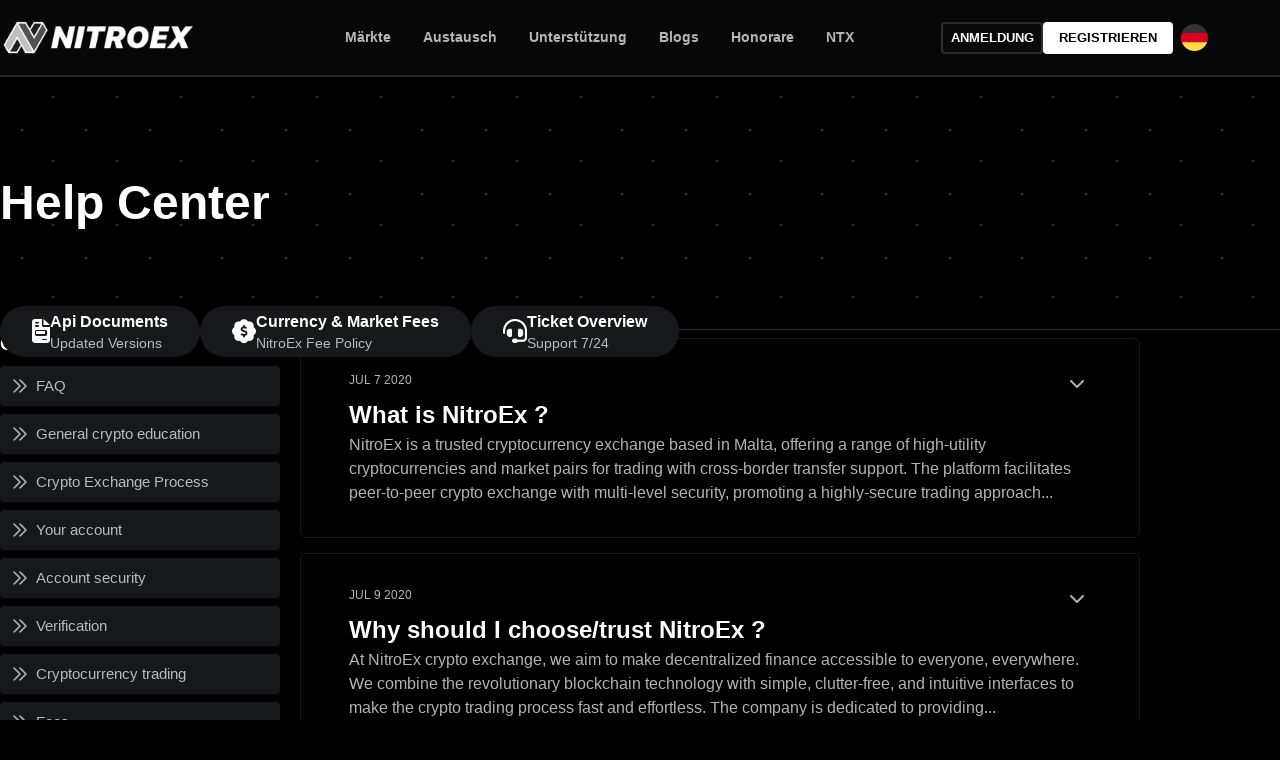

--- FILE ---
content_type: text/html; charset=utf-8
request_url: https://www.nitroex.io/de/help-center/solutions/65000084324
body_size: 12030
content:
<!DOCTYPE html><html prefix="og: https://ogp.me/ns#" lang="de"><head><meta charSet="utf-8"/><link rel="alternate" hrefLang="x-default" href="https://nitroex.io/help-center/solutions/65000084324"/><link rel="alternate" hrefLang="de" href="https://nitroex.io/de/help-center/solutions/65000084324"/><link rel="alternate" hrefLang="es" href="https://nitroex.io/es/help-center/solutions/65000084324"/><link rel="alternate" hrefLang="fr" href="https://nitroex.io/fr/help-center/solutions/65000084324"/><link rel="alternate" hrefLang="it" href="https://nitroex.io/it/help-center/solutions/65000084324"/><link rel="alternate" hrefLang="ko" href="https://nitroex.io/ko/help-center/solutions/65000084324"/><link rel="alternate" hrefLang="ru" href="https://nitroex.io/ru/help-center/solutions/65000084324"/><meta name="twitter:card" content="summary_large_image"/><meta name="twitter:site" content="@nitroexofficial"/><meta property="og:url" content="https://nitroex.io/de/help-center/solutions/65000084324"/><meta property="og:type" content="website"/><meta property="og:image" content="https://nitroex.io/assets/images/logo/logo_blue.png"/><meta property="og:image:alt" content="Nitroex Cryptocurrency Exchange Logo"/><meta property="og:site_name" content="NitroEx"/><link rel="canonical" href="https://nitroex.io/de/help-center/solutions/65000084324"/><meta name="viewport" content="width=device-width, initial-scale=1.0"/><meta name="twitter:app:name:iphone" content="NitroEx | Buy Bitcoin/Altcoin"/><meta name="twitter:app:id:iphone" content="1569267465"/><meta name="twitter:app:name:ipad" content="NitroEx | Buy Bitcoin/Altcoin"/><meta name="twitter:app:id:ipad" content="1569267465"/><meta name="og:image" content="https://nitroex.io/assets/images/logo/logo_card.png"/><meta name="twitter:image:src" content="https://nitroex.io/assets/images/logo/logo_card.png"/><meta name="twitter:image" content="https://nitroex.io/assets/images/logo/logo_card.png"/><meta name="twitter:app:name:googleplay" content="NitroEx Exchange"/><meta name="twitter:app:id:googleplay" content="com.nitroex.nitroexchangeapp"/><meta name="p:domain_verify" content="3fdeeb0035be5b7b63cb2556ee0a46bf"/><meta name="apple-itunes-app" content="app-id=1569267465"/><title>What is NitroEx ? | NitroEx</title><meta name="robots" content="index,follow"/><meta name="description" content=" NitroEx is a trusted cryptocurrency exchange based in Malta, offering a range of high-utility cryptocurrencies and market pairs for trading with cross-border transfer support"/><meta property="og:title" content="What is NitroEx ? | NitroEx"/><meta property="og:description" content=" NitroEx is a trusted cryptocurrency exchange based in Malta, offering a range of high-utility cryptocurrencies and market pairs for trading with cross-border transfer support"/><meta name="next-head-count" content="33"/><meta name="theme-color" content="#0849d3"/><link rel="shortcut icon" href="/favicon.ico"/><meta name="emotion-insertion-point" content=""/><style data-emotion="mui-style-global 1wl8r6r">html{-webkit-font-smoothing:antialiased;-moz-osx-font-smoothing:grayscale;box-sizing:border-box;-webkit-text-size-adjust:100%;}*,*::before,*::after{box-sizing:inherit;}strong,b{font-weight:700;}body{margin:0;color:rgba(0, 0, 0, 0.87);font-family:Open Sans,sans-serif,Roboto,Arial;font-weight:400;font-size:1rem;line-height:1.5;background-color:#fff;}@media print{body{background-color:#fff;}}body::backdrop{background-color:#fff;}</style><style data-emotion="mui-style 1u1dzjp rf96rk 8sskuu vubbuv p2et 1phvq0e 1yxmbwk 1k33q06 j7qwjs 8rz35j">.mui-style-1u1dzjp{background-color:#fff;color:rgba(0, 0, 0, 0.87);-webkit-transition:box-shadow 300ms cubic-bezier(0.4, 0, 0.2, 1) 0ms;transition:box-shadow 300ms cubic-bezier(0.4, 0, 0.2, 1) 0ms;box-shadow:none;display:-webkit-box;display:-webkit-flex;display:-ms-flexbox;display:flex;-webkit-flex-direction:column;-ms-flex-direction:column;flex-direction:column;width:100%;box-sizing:border-box;-webkit-flex-shrink:0;-ms-flex-negative:0;flex-shrink:0;position:-webkit-sticky;position:sticky;z-index:1100;top:0;left:auto;right:0;background-color:#0849d3;color:#fff;}.mui-style-rf96rk{position:relative;display:-webkit-box;display:-webkit-flex;display:-ms-flexbox;display:flex;-webkit-align-items:center;-webkit-box-align:center;-ms-flex-align:center;align-items:center;min-height:56px;-webkit-align-items:unset;-webkit-box-align:unset;-ms-flex-align:unset;align-items:unset;min-height:auto!important;}@media (min-width:0px){@media (orientation: landscape){.mui-style-rf96rk{min-height:48px;}}}@media (min-width:600px){.mui-style-rf96rk{min-height:64px;}}.mui-style-8sskuu{display:-webkit-inline-box;display:-webkit-inline-flex;display:-ms-inline-flexbox;display:inline-flex;-webkit-align-items:center;-webkit-box-align:center;-ms-flex-align:center;align-items:center;-webkit-box-pack:center;-ms-flex-pack:center;-webkit-justify-content:center;justify-content:center;position:relative;box-sizing:border-box;-webkit-tap-highlight-color:transparent;background-color:transparent;outline:0;border:0;margin:0;border-radius:0;padding:0;cursor:pointer;-webkit-user-select:none;-moz-user-select:none;-ms-user-select:none;user-select:none;vertical-align:middle;-moz-appearance:none;-webkit-appearance:none;-webkit-text-decoration:none;text-decoration:none;color:inherit;text-align:center;-webkit-flex:0 0 auto;-ms-flex:0 0 auto;flex:0 0 auto;font-size:1.5rem;padding:8px;border-radius:50%;overflow:visible;color:rgba(0, 0, 0, 0.54);-webkit-transition:background-color 150ms cubic-bezier(0.4, 0, 0.2, 1) 0ms;transition:background-color 150ms cubic-bezier(0.4, 0, 0.2, 1) 0ms;margin-right:-12px;color:#0849d3;padding:12px;font-size:1.75rem;margin-right:0px;}.mui-style-8sskuu::-moz-focus-inner{border-style:none;}.mui-style-8sskuu.Mui-disabled{pointer-events:none;cursor:default;}@media print{.mui-style-8sskuu{-webkit-print-color-adjust:exact;color-adjust:exact;}}.mui-style-8sskuu:hover{background-color:rgba(0, 0, 0, 0.04);}@media (hover: none){.mui-style-8sskuu:hover{background-color:transparent;}}.mui-style-8sskuu:hover{background-color:rgba(8, 73, 211, 0.04);}@media (hover: none){.mui-style-8sskuu:hover{background-color:transparent;}}.mui-style-8sskuu.Mui-disabled{background-color:transparent;color:rgba(0, 0, 0, 0.26);}.mui-style-vubbuv{-webkit-user-select:none;-moz-user-select:none;-ms-user-select:none;user-select:none;width:1em;height:1em;display:inline-block;fill:currentColor;-webkit-flex-shrink:0;-ms-flex-negative:0;flex-shrink:0;-webkit-transition:fill 200ms cubic-bezier(0.4, 0, 0.2, 1) 0ms;transition:fill 200ms cubic-bezier(0.4, 0, 0.2, 1) 0ms;font-size:1.5rem;}.mui-style-p2et{display:-webkit-inline-box;display:-webkit-inline-flex;display:-ms-inline-flexbox;display:inline-flex;-webkit-align-items:center;-webkit-box-align:center;-ms-flex-align:center;align-items:center;-webkit-box-pack:center;-ms-flex-pack:center;-webkit-justify-content:center;justify-content:center;position:relative;box-sizing:border-box;-webkit-tap-highlight-color:transparent;background-color:transparent;outline:0;border:0;margin:0;border-radius:0;padding:0;cursor:pointer;-webkit-user-select:none;-moz-user-select:none;-ms-user-select:none;user-select:none;vertical-align:middle;-moz-appearance:none;-webkit-appearance:none;-webkit-text-decoration:none;text-decoration:none;color:inherit;font-family:Open Sans,sans-serif,Roboto,Arial;font-weight:500;font-size:0.875rem;line-height:1.75;text-transform:uppercase;min-width:64px;padding:6px 8px;border-radius:4px;-webkit-transition:background-color 250ms cubic-bezier(0.4, 0, 0.2, 1) 0ms,box-shadow 250ms cubic-bezier(0.4, 0, 0.2, 1) 0ms,border-color 250ms cubic-bezier(0.4, 0, 0.2, 1) 0ms,color 250ms cubic-bezier(0.4, 0, 0.2, 1) 0ms;transition:background-color 250ms cubic-bezier(0.4, 0, 0.2, 1) 0ms,box-shadow 250ms cubic-bezier(0.4, 0, 0.2, 1) 0ms,border-color 250ms cubic-bezier(0.4, 0, 0.2, 1) 0ms,color 250ms cubic-bezier(0.4, 0, 0.2, 1) 0ms;color:#0849d3;box-shadow:none;}.mui-style-p2et::-moz-focus-inner{border-style:none;}.mui-style-p2et.Mui-disabled{pointer-events:none;cursor:default;}@media print{.mui-style-p2et{-webkit-print-color-adjust:exact;color-adjust:exact;}}.mui-style-p2et:hover{-webkit-text-decoration:none;text-decoration:none;background-color:rgba(8, 73, 211, 0.04);}@media (hover: none){.mui-style-p2et:hover{background-color:transparent;}}.mui-style-p2et.Mui-disabled{color:rgba(0, 0, 0, 0.26);}.mui-style-p2et:hover{box-shadow:none;}.mui-style-p2et.Mui-focusVisible{box-shadow:none;}.mui-style-p2et:active{box-shadow:none;}.mui-style-p2et.Mui-disabled{box-shadow:none;}.mui-style-1phvq0e{display:-webkit-inline-box;display:-webkit-inline-flex;display:-ms-inline-flexbox;display:inline-flex;-webkit-align-items:center;-webkit-box-align:center;-ms-flex-align:center;align-items:center;-webkit-box-pack:center;-ms-flex-pack:center;-webkit-justify-content:center;justify-content:center;position:relative;box-sizing:border-box;-webkit-tap-highlight-color:transparent;background-color:transparent;outline:0;border:0;margin:0;border-radius:0;padding:0;cursor:pointer;-webkit-user-select:none;-moz-user-select:none;-ms-user-select:none;user-select:none;vertical-align:middle;-moz-appearance:none;-webkit-appearance:none;-webkit-text-decoration:none;text-decoration:none;color:inherit;font-family:Open Sans,sans-serif,Roboto,Arial;font-weight:500;font-size:0.875rem;line-height:1.75;text-transform:uppercase;min-width:64px;padding:6px 16px;border-radius:4px;-webkit-transition:background-color 250ms cubic-bezier(0.4, 0, 0.2, 1) 0ms,box-shadow 250ms cubic-bezier(0.4, 0, 0.2, 1) 0ms,border-color 250ms cubic-bezier(0.4, 0, 0.2, 1) 0ms,color 250ms cubic-bezier(0.4, 0, 0.2, 1) 0ms;transition:background-color 250ms cubic-bezier(0.4, 0, 0.2, 1) 0ms,box-shadow 250ms cubic-bezier(0.4, 0, 0.2, 1) 0ms,border-color 250ms cubic-bezier(0.4, 0, 0.2, 1) 0ms,color 250ms cubic-bezier(0.4, 0, 0.2, 1) 0ms;color:#fff;background-color:#0849d3;box-shadow:0px 3px 1px -2px rgba(0,0,0,0.2),0px 2px 2px 0px rgba(0,0,0,0.14),0px 1px 5px 0px rgba(0,0,0,0.12);box-shadow:none;}.mui-style-1phvq0e::-moz-focus-inner{border-style:none;}.mui-style-1phvq0e.Mui-disabled{pointer-events:none;cursor:default;}@media print{.mui-style-1phvq0e{-webkit-print-color-adjust:exact;color-adjust:exact;}}.mui-style-1phvq0e:hover{-webkit-text-decoration:none;text-decoration:none;background-color:rgb(5, 51, 147);box-shadow:0px 2px 4px -1px rgba(0,0,0,0.2),0px 4px 5px 0px rgba(0,0,0,0.14),0px 1px 10px 0px rgba(0,0,0,0.12);}@media (hover: none){.mui-style-1phvq0e:hover{background-color:#0849d3;}}.mui-style-1phvq0e:active{box-shadow:0px 5px 5px -3px rgba(0,0,0,0.2),0px 8px 10px 1px rgba(0,0,0,0.14),0px 3px 14px 2px rgba(0,0,0,0.12);}.mui-style-1phvq0e.Mui-focusVisible{box-shadow:0px 3px 5px -1px rgba(0,0,0,0.2),0px 6px 10px 0px rgba(0,0,0,0.14),0px 1px 18px 0px rgba(0,0,0,0.12);}.mui-style-1phvq0e.Mui-disabled{color:rgba(0, 0, 0, 0.26);box-shadow:none;background-color:rgba(0, 0, 0, 0.12);}.mui-style-1phvq0e:hover{box-shadow:none;}.mui-style-1phvq0e.Mui-focusVisible{box-shadow:none;}.mui-style-1phvq0e:active{box-shadow:none;}.mui-style-1phvq0e.Mui-disabled{box-shadow:none;}.mui-style-1yxmbwk{display:-webkit-inline-box;display:-webkit-inline-flex;display:-ms-inline-flexbox;display:inline-flex;-webkit-align-items:center;-webkit-box-align:center;-ms-flex-align:center;align-items:center;-webkit-box-pack:center;-ms-flex-pack:center;-webkit-justify-content:center;justify-content:center;position:relative;box-sizing:border-box;-webkit-tap-highlight-color:transparent;background-color:transparent;outline:0;border:0;margin:0;border-radius:0;padding:0;cursor:pointer;-webkit-user-select:none;-moz-user-select:none;-ms-user-select:none;user-select:none;vertical-align:middle;-moz-appearance:none;-webkit-appearance:none;-webkit-text-decoration:none;text-decoration:none;color:inherit;text-align:center;-webkit-flex:0 0 auto;-ms-flex:0 0 auto;flex:0 0 auto;font-size:1.5rem;padding:8px;border-radius:50%;overflow:visible;color:rgba(0, 0, 0, 0.54);-webkit-transition:background-color 150ms cubic-bezier(0.4, 0, 0.2, 1) 0ms;transition:background-color 150ms cubic-bezier(0.4, 0, 0.2, 1) 0ms;}.mui-style-1yxmbwk::-moz-focus-inner{border-style:none;}.mui-style-1yxmbwk.Mui-disabled{pointer-events:none;cursor:default;}@media print{.mui-style-1yxmbwk{-webkit-print-color-adjust:exact;color-adjust:exact;}}.mui-style-1yxmbwk:hover{background-color:rgba(0, 0, 0, 0.04);}@media (hover: none){.mui-style-1yxmbwk:hover{background-color:transparent;}}.mui-style-1yxmbwk.Mui-disabled{background-color:transparent;color:rgba(0, 0, 0, 0.26);}.mui-style-1k33q06{-webkit-user-select:none;-moz-user-select:none;-ms-user-select:none;user-select:none;width:1em;height:1em;display:inline-block;fill:currentColor;-webkit-flex-shrink:0;-ms-flex-negative:0;flex-shrink:0;-webkit-transition:fill 200ms cubic-bezier(0.4, 0, 0.2, 1) 0ms;transition:fill 200ms cubic-bezier(0.4, 0, 0.2, 1) 0ms;font-size:1.25rem;}.mui-style-j7qwjs{display:-webkit-box;display:-webkit-flex;display:-ms-flexbox;display:flex;-webkit-flex-direction:column;-ms-flex-direction:column;flex-direction:column;}.mui-style-8rz35j{margin:0;font-family:Open Sans,sans-serif,Roboto,Arial;font-weight:400;font-size:1rem;line-height:1.5;}</style><link data-next-font="size-adjust" rel="preconnect" href="/" crossorigin="anonymous"/><link rel="preload" href="/_next/static/css/35f403f8e6778500.css" as="style"/><link rel="stylesheet" href="/_next/static/css/35f403f8e6778500.css" data-n-g=""/><link rel="preload" href="/_next/static/css/c984378b3d506c4e.css" as="style"/><link rel="stylesheet" href="/_next/static/css/c984378b3d506c4e.css" data-n-p=""/><noscript data-n-css=""></noscript><script defer="" nomodule="" src="/_next/static/chunks/polyfills-c67a75d1b6f99dc8.js"></script><script src="/_next/static/chunks/webpack-6af0e3c12b874bb0.js" defer=""></script><script src="/_next/static/chunks/framework-0c7baedefba6b077.js" defer=""></script><script src="/_next/static/chunks/main-d836ce10367ec176.js" defer=""></script><script src="/_next/static/chunks/pages/_app-868be10ae49d66ea.js" defer=""></script><script src="/_next/static/chunks/pages/help-center/solutions/%5Bid%5D-7515884f1a8d6104.js" defer=""></script><script src="/_next/static/g_emR-1zyKx9L0nYnOfiP/_buildManifest.js" defer=""></script><script src="/_next/static/g_emR-1zyKx9L0nYnOfiP/_ssgManifest.js" defer=""></script></head><body><div id="__next"><div></div><header class="TXVpUGFwZXI=-root TXVpUGFwZXI=-elevation TXVpUGFwZXI=-elevation0 TXVpQXBwQmFy-root TXVpQXBwQmFy-colorPrimary TXVpQXBwQmFy-positionSticky Toolbar_appBar__V3NQr mui-style-1u1dzjp"><div class="TXVpVG9vbGJhcg==-root TXVpVG9vbGJhcg==-regular container  mui-style-rf96rk"><div class="Toolbar_logoMenu__leYja"><button class="TXVpQnV0dG9uQmFzZQ==-root TXVpSWNvbkJ1dHRvbg==-root TXVpSWNvbkJ1dHRvbg==-colorPrimary TXVpSWNvbkJ1dHRvbg==-edgeEnd TXVpSWNvbkJ1dHRvbg==-sizeLarge Toolbar_hamburgerMenu__RcuSh mui-style-8sskuu" tabindex="0" type="button" aria-label="menu"><svg class="TXVpU3ZnSWNvbg==-root TXVpU3ZnSWNvbg==-fontSizeMedium mui-style-vubbuv" focusable="false" aria-hidden="true" viewBox="0 0 24 24" data-testid="MenuIcon"><path d="M3 18h18v-2H3zm0-5h18v-2H3zm0-7v2h18V6z"></path></svg></button><a class="" href="/de"><img alt="NitroEx Logo" loading="lazy" width="200" height="50" decoding="async" data-nimg="1" class="Toolbar_logo__xTM_o" style="color:transparent" srcSet="/_next/image?url=%2F_next%2Fstatic%2Fmedia%2Flogo_n.8f73d2fd.png&amp;w=256&amp;q=75 1x, /_next/image?url=%2F_next%2Fstatic%2Fmedia%2Flogo_n.8f73d2fd.png&amp;w=640&amp;q=75 2x" src="/_next/image?url=%2F_next%2Fstatic%2Fmedia%2Flogo_n.8f73d2fd.png&amp;w=640&amp;q=75"/><img alt="NitroEx Logo" loading="lazy" width="40" height="40" decoding="async" data-nimg="1" class="Toolbar_mobileLogo__gvKyM" style="color:transparent" srcSet="/_next/image?url=%2F_next%2Fstatic%2Fmedia%2Flogo_blue_bg.c32ae7e6.png&amp;w=48&amp;q=75 1x, /_next/image?url=%2F_next%2Fstatic%2Fmedia%2Flogo_blue_bg.c32ae7e6.png&amp;w=96&amp;q=75 2x" src="/_next/image?url=%2F_next%2Fstatic%2Fmedia%2Flogo_blue_bg.c32ae7e6.png&amp;w=96&amp;q=75"/></a></div><nav class="Toolbar_desktopNav__SoEH_"><a class="Toolbar_navigationItem__Xy3bB Toolbar_link__D4uWu" href="/de/markets">Märkte</a><a class="Toolbar_navigationItem__Xy3bB Toolbar_link__D4uWu" href="https://nitroex.io/exchange/trade/advanced/BTC-USDT">Austausch</a><a class="Toolbar_navigationItem__Xy3bB Toolbar_link__D4uWu" href="/de/help-center">Unterstützung</a><a class="Toolbar_navigationItem__Xy3bB Toolbar_link__D4uWu" href="/de/blogs">Blogs</a><a class="Toolbar_navigationItem__Xy3bB Toolbar_link__D4uWu" href="/de/fees">Honorare</a><a class="Toolbar_navigationItem__Xy3bB Toolbar_link__D4uWu" href="/de/ntx">NTX</a></nav><div class="Toolbar_otherNav__NDA1x"><a class="TXVpQnV0dG9uQmFzZQ==-root TXVpQnV0dG9u-root TXVpQnV0dG9u-text TXVpQnV0dG9u-textSecondary TXVpQnV0dG9u-sizeMedium TXVpQnV0dG9u-textSizeMedium TXVpQnV0dG9u-disableElevation TXVpQnV0dG9u-root TXVpQnV0dG9u-text TXVpQnV0dG9u-textSecondary TXVpQnV0dG9u-sizeMedium TXVpQnV0dG9u-textSizeMedium TXVpQnV0dG9u-disableElevation Toolbar_desktopSignIn__lzoam mui-style-p2et" href="https://nitroex.io/exchange/sessions/login" tabindex="0">Anmeldung</a><a class="TXVpQnV0dG9uQmFzZQ==-root TXVpQnV0dG9u-root TXVpQnV0dG9u-contained TXVpQnV0dG9u-containedSecondary TXVpQnV0dG9u-sizeMedium TXVpQnV0dG9u-containedSizeMedium TXVpQnV0dG9u-disableElevation TXVpQnV0dG9u-root TXVpQnV0dG9u-contained TXVpQnV0dG9u-containedSecondary TXVpQnV0dG9u-sizeMedium TXVpQnV0dG9u-containedSizeMedium TXVpQnV0dG9u-disableElevation Toolbar_desktopSignUp__LFRRG mui-style-1phvq0e" href="https://nitroex.io/exchange/sessions/register" tabindex="0">Registrieren</a><a class="TXVpQnV0dG9uQmFzZQ==-root TXVpQnV0dG9u-root TXVpQnV0dG9u-contained TXVpQnV0dG9u-containedPrimary TXVpQnV0dG9u-sizeMedium TXVpQnV0dG9u-containedSizeMedium TXVpQnV0dG9u-disableElevation TXVpQnV0dG9u-root TXVpQnV0dG9u-contained TXVpQnV0dG9u-containedPrimary TXVpQnV0dG9u-sizeMedium TXVpQnV0dG9u-containedSizeMedium TXVpQnV0dG9u-disableElevation Toolbar_mobileSignIn__3_CBa mui-style-1phvq0e" href="https://nitroex.io/exchange/sessions/login" tabindex="0">Anmeldung</a><button class="TXVpQnV0dG9uQmFzZQ==-root TXVpSWNvbkJ1dHRvbg==-root TXVpSWNvbkJ1dHRvbg==-sizeMedium mui-style-1yxmbwk" tabindex="0" type="button" style="overflow:hidden;border-radius:100%" id="basic-button" aria-haspopup="true"><img data-testid="circle-country-flag" height="27" width="27" title="de" src="https://hatscripts.github.io/circle-flags/flags/de.svg"/></button></div></div></header><main><section class="SupportHero_heroSection__Enzqp"><div class="SupportHero_heroWrapper__4yvYY container"><h1>Help Center</h1><div class="SupportHero_subHeroWrapper__JdbSg"><a rel="nofollow" class="SupportHero_subHero__WazcD" href="https://docs.nitroex.io"><i class="fa-solid fa-file-invoice SupportHero_heroIcon__LShMt"></i><div><h3>API-Dokumente</h3><p>Aktualisierte Versionen</p></div></a><a class="SupportHero_subHero__WazcD" href="/de/fees"><i class="fa-solid fa-badge-dollar SupportHero_heroIcon__LShMt"></i><div><h3>Währungs- und Marktgebühren</h3><p>NitroEx-Gebührenrichtlinie</p></div></a><a class="SupportHero_subHero__WazcD" href="/de/help-center/ticket"><i class="fa-solid fa-headset SupportHero_heroIcon__LShMt"></i><div><h3>Ticketübersicht</h3><p>Unterstützung 7/24</p></div></a></div></div></section><section class="container"><div class="ArticleCategories_wrapper__GJFtC" style="padding-block:112px"><div class="ArticleCategories_CategoriesWrapper__N2yR0"><div class="ArticleCategories_customMobileMenu__HbZoI"><button>Category</button></div><div class="ArticleCategories_articleCategoriesBox__u_y6v" style="display:none"><h3>Category</h3><div><a class="" href="/de/help-center/solutions/65000084324"><div class="ArticleCategories_categoryItems__ntx2M "><i class="fa-regular fa-chevrons-right"></i><span>FAQ<!-- --> </span></div></a><a class="" href="/de/help-center/solutions/65000084325"><div class="ArticleCategories_categoryItems__ntx2M "><i class="fa-regular fa-chevrons-right"></i><span>General crypto education<!-- --> </span></div></a><a class="" href="/de/help-center/solutions/65000154095"><div class="ArticleCategories_categoryItems__ntx2M "><i class="fa-regular fa-chevrons-right"></i><span>Crypto Exchange Process<!-- --> </span></div></a><a class="" href="/de/help-center/solutions/65000084340"><div class="ArticleCategories_categoryItems__ntx2M "><i class="fa-regular fa-chevrons-right"></i><span>Your account<!-- --> </span></div></a><a class="" href="/de/help-center/solutions/65000118601"><div class="ArticleCategories_categoryItems__ntx2M "><i class="fa-regular fa-chevrons-right"></i><span>Account security<!-- --> </span></div></a><a class="" href="/de/help-center/solutions/65000154650"><div class="ArticleCategories_categoryItems__ntx2M "><i class="fa-regular fa-chevrons-right"></i><span>Verification<!-- --> </span></div></a><a class="" href="/de/help-center/solutions/65000084341"><div class="ArticleCategories_categoryItems__ntx2M "><i class="fa-regular fa-chevrons-right"></i><span>Cryptocurrency trading<!-- --> </span></div></a><a class="" href="/de/help-center/solutions/65000136042"><div class="ArticleCategories_categoryItems__ntx2M "><i class="fa-regular fa-chevrons-right"></i><span>Fees<!-- --> </span></div></a><a class="" href="/de/help-center/solutions/65000084342"><div class="ArticleCategories_categoryItems__ntx2M "><i class="fa-regular fa-chevrons-right"></i><span>API<!-- --> </span></div></a><a class="" href="/de/help-center/solutions/65000136070"><div class="ArticleCategories_categoryItems__ntx2M "><i class="fa-regular fa-chevrons-right"></i><span>Other<!-- --> </span></div></a><a class="" href="/de/help-center/solutions/65000157126"><div class="ArticleCategories_categoryItems__ntx2M "><i class="fa-regular fa-chevrons-right"></i><span>Legal Documents<!-- --> </span></div></a><a class="" href="/de/help-center/solutions/65000084343"><div class="ArticleCategories_categoryItems__ntx2M "><i class="fa-regular fa-chevrons-right"></i><span>Gifts<!-- --> </span></div></a><a class="" href="/de/help-center/solutions/65000084344"><div class="ArticleCategories_categoryItems__ntx2M "><i class="fa-regular fa-chevrons-right"></i><span>NitroEx Bonus and Rewards Policy<!-- --> </span></div></a><a class="" href="/de/help-center/solutions/65000084345"><div class="ArticleCategories_categoryItems__ntx2M "><i class="fa-regular fa-chevrons-right"></i><span>Privacy &amp; Security<!-- --> </span></div></a><a class="" href="/de/help-center/solutions/65000084346"><div class="ArticleCategories_categoryItems__ntx2M "><i class="fa-regular fa-chevrons-right"></i><span>Legal<!-- --> </span></div></a><a class="" href="/de/help-center/solutions/65000157305"><div class="ArticleCategories_categoryItems__ntx2M "><i class="fa-regular fa-chevrons-right"></i><span>Cryptocurrencies<!-- --> </span></div></a></div></div></div><div class="ArticleContent_wrapper__lqksw"><div class="ArticleContent_articleContentBox__SdnkC"><div class="ArticleContent_articleContentItems__Qr85a"><div><div class="ArticleContent_dateAndCollapsWrapper__JaL6W"><span>JUL 7 2020</span><button><i class="fa-solid fa-chevron-down"></i></button></div><h2>What is NitroEx ?</h2><article class="ArticleContent_cutsomArticle__gKwjV"> NitroEx is a trusted cryptocurrency exchange based in Malta, offering a range of high-utility cryptocurrencies and market pairs for trading with cross-border transfer support. The platform facilitates peer-to-peer crypto exchange with multi-level security, promoting a highly-secure trading approach...</article></div></div><div class="ArticleContent_articleContentItems__Qr85a"><div><div class="ArticleContent_dateAndCollapsWrapper__JaL6W"><span>JUL 9 2020</span><button><i class="fa-solid fa-chevron-down"></i></button></div><h2>Why should I choose/trust NitroEx ?</h2><article class="ArticleContent_cutsomArticle__gKwjV"> At NitroEx crypto exchange, we aim to make decentralized finance accessible to everyone, everywhere. We combine the revolutionary blockchain technology with simple, clutter-free, and intuitive interfaces to make the crypto trading process fast and effortless.   The company is dedicated to providing...</article></div></div><div class="ArticleContent_articleContentItems__Qr85a"><div><div class="ArticleContent_dateAndCollapsWrapper__JaL6W"><span>JUL 9 2020</span><button><i class="fa-solid fa-chevron-down"></i></button></div><h2>How does NitroEx work ?</h2><article class="ArticleContent_cutsomArticle__gKwjV"> The first and most important objective of NitroEx lies in providing advanced security to the cryptocurrency traders. NitroEx crypto exchange is backed by next-level safety protocols and high-security standards, making it extremely secure from cyber attacks.  NitroEx is the first cryptocurrency exch...</article></div></div><div class="ArticleContent_articleContentItems__Qr85a"><div><div class="ArticleContent_dateAndCollapsWrapper__JaL6W"><span>JUL 9 2020</span><button><i class="fa-solid fa-chevron-down"></i></button></div><h2>Can I buy crypto with USD on NitroEx ?</h2><article class="ArticleContent_cutsomArticle__gKwjV"> NitroEx crypto exchange supports crypto to crypto trading. We have a wide range of market pairs including top-tier listings such as Bitcoin (BTC), Ethereum (ETH), and Tether (USDT) to trade against another cryptocurrency.  We have low trading charges with no transaction limits, enabling traders to ...</article></div></div><div class="ArticleContent_articleContentItems__Qr85a"><div><div class="ArticleContent_dateAndCollapsWrapper__JaL6W"><span>JUL 9 2020</span><button><i class="fa-solid fa-chevron-down"></i></button></div><h2>How does NitroEx use my ID ?</h2><article class="ArticleContent_cutsomArticle__gKwjV"> While registering your account with NitroEx and before gaining access to our trading features, we may ask for your identification. We take extra measures to ensure the safety and integrity of your personal data.   NitroEx heavily restricts external access to traders’ IDs and goes through great leng...</article></div></div><div class="ArticleContent_articleContentItems__Qr85a"><div><div class="ArticleContent_dateAndCollapsWrapper__JaL6W"><span>JUL 9 2020</span><button><i class="fa-solid fa-chevron-down"></i></button></div><h2>&quot;Account temporarily disabled&quot;. What should I do?</h2><article class="ArticleContent_cutsomArticle__gKwjV"> If you are witnessing the error message “Account temporarily disabled”, it may indicate that your account potentially has a security concern. In such cases, NitroEx restricts accounts from buying or selling cryptos. Please ensure that you thoroughly go through any messages from the security team an...</article></div></div><div class="ArticleContent_articleContentItems__Qr85a"><div><div class="ArticleContent_dateAndCollapsWrapper__JaL6W"><span>JUL 9 2020</span><button><i class="fa-solid fa-chevron-down"></i></button></div><h2>Is this email really from NitroEx?</h2><article class="ArticleContent_cutsomArticle__gKwjV"> Any email sent from NitroEx crypto exchange will always have a single and permanent domain name (nitroex.io) at the end.  For instance, emails from <a href="/cdn-cgi/l/email-protection" class="__cf_email__" data-cfemail="394a4c4949564b4d7957504d4b565c41175056">[email&#160;protected]</a>, <a href="/cdn-cgi/l/email-protection" class="__cf_email__" data-cfemail="b6dfd8d0d9f6d8dfc2c4d9d3ce98dfd9">[email&#160;protected]</a>, <a href="/cdn-cgi/l/email-protection" class="__cf_email__" data-cfemail="f799988592879b8eb7999e838598928fd99e98">[email&#160;protected]</a> can be trusted as they have the legal NitroEx domain name at the end of the email address. If y...</article></div></div><div class="ArticleContent_articleContentItems__Qr85a"><div><div class="ArticleContent_dateAndCollapsWrapper__JaL6W"><span>JUL 9 2020</span></div><h2>What can I do if I have a problem?</h2><article class="ArticleContent_cutsomArticle__gKwjV"> Go to https://www.nitroex.io/ and click on “Contact”. You may also reach us through our email address: <a href="/cdn-cgi/l/email-protection" class="__cf_email__" data-cfemail="2a595f5a5a45585e6a44435e58454f52044345">[email&#160;protected]</a> </article></div></div></div></div></div></section></main><footer class="Footer_footer__vpG4S"><div class="responsive-flex container"><div class="Footer_footer-main__v2LGe"><div><img alt="nitroEx Logo" loading="lazy" width="250" height="45" decoding="async" data-nimg="1" style="color:transparent;align-self:center" srcSet="/_next/image?url=%2F_next%2Fstatic%2Fmedia%2Flogo_n.8f73d2fd.png&amp;w=256&amp;q=75 1x, /_next/image?url=%2F_next%2Fstatic%2Fmedia%2Flogo_n.8f73d2fd.png&amp;w=640&amp;q=75 2x" src="/_next/image?url=%2F_next%2Fstatic%2Fmedia%2Flogo_n.8f73d2fd.png&amp;w=640&amp;q=75"/><h5 class="Footer_stable-wrapper__Y6_bc"><span></span>Stable Connection </h5></div><div class="Footer_social-media-wrapper__OvJSF"><a rel="nofollow" class="" href="https://www.facebook.com/Nitroex-106846401039455/" target="_blank" aria-label="Facebook account link"><svg class="TXVpU3ZnSWNvbg==-root TXVpU3ZnSWNvbg==-fontSizeSmall mui-style-1k33q06" focusable="false" aria-hidden="true" viewBox="0 0 24 24" data-testid="FacebookIcon"><path d="M5 3h14a2 2 0 0 1 2 2v14a2 2 0 0 1-2 2H5a2 2 0 0 1-2-2V5a2 2 0 0 1 2-2m13 2h-2.5A3.5 3.5 0 0 0 12 8.5V11h-2v3h2v7h3v-7h3v-3h-3V9a1 1 0 0 1 1-1h2V5z"></path></svg></a><a rel="nofollow" class="" href="https://twitter.com/NitroExOfficial" target="_blank" aria-label="Twitter account link"><svg class="TXVpU3ZnSWNvbg==-root TXVpU3ZnSWNvbg==-fontSizeSmall mui-style-1k33q06" focusable="false" aria-hidden="true" viewBox="0 0 24 24" data-testid="TwitterIcon"><path d="M22.46 6c-.77.35-1.6.58-2.46.69.88-.53 1.56-1.37 1.88-2.38-.83.5-1.75.85-2.72 1.05C18.37 4.5 17.26 4 16 4c-2.35 0-4.27 1.92-4.27 4.29 0 .34.04.67.11.98C8.28 9.09 5.11 7.38 3 4.79c-.37.63-.58 1.37-.58 2.15 0 1.49.75 2.81 1.91 3.56-.71 0-1.37-.2-1.95-.5v.03c0 2.08 1.48 3.82 3.44 4.21a4.22 4.22 0 0 1-1.93.07 4.28 4.28 0 0 0 4 2.98 8.521 8.521 0 0 1-5.33 1.84c-.34 0-.68-.02-1.02-.06C3.44 20.29 5.7 21 8.12 21 16 21 20.33 14.46 20.33 8.79c0-.19 0-.37-.01-.56.84-.6 1.56-1.36 2.14-2.23z"></path></svg></a><a rel="nofollow" class="" href="https://www.linkedin.com/company/nitroex" target="_blank" aria-label="LinkedIn account link"><svg class="TXVpU3ZnSWNvbg==-root TXVpU3ZnSWNvbg==-fontSizeSmall mui-style-1k33q06" focusable="false" aria-hidden="true" viewBox="0 0 24 24" data-testid="LinkedInIcon"><path d="M19 3a2 2 0 0 1 2 2v14a2 2 0 0 1-2 2H5a2 2 0 0 1-2-2V5a2 2 0 0 1 2-2h14m-.5 15.5v-5.3a3.26 3.26 0 0 0-3.26-3.26c-.85 0-1.84.52-2.32 1.3v-1.11h-2.79v8.37h2.79v-4.93c0-.77.62-1.4 1.39-1.4a1.4 1.4 0 0 1 1.4 1.4v4.93h2.79M6.88 8.56a1.68 1.68 0 0 0 1.68-1.68c0-.93-.75-1.69-1.68-1.69a1.69 1.69 0 0 0-1.69 1.69c0 .93.76 1.68 1.69 1.68m1.39 9.94v-8.37H5.5v8.37h2.77z"></path></svg></a><a rel="nofollow" class="" href="https://medium.com/@nitroex" target="_blank" aria-label="Medium account link"><svg class="TXVpU3ZnSWNvbg==-root TXVpU3ZnSWNvbg==-fontSizeSmall mui-style-1k33q06" focusable="false" aria-hidden="true" viewBox="0 0 24 24" data-testid="RssFeedIcon"><circle cx="6.18" cy="17.82" r="2.18"></circle><path d="M4 4.44v2.83c7.03 0 12.73 5.7 12.73 12.73h2.83c0-8.59-6.97-15.56-15.56-15.56m0 5.66v2.83c3.9 0 7.07 3.17 7.07 7.07h2.83c0-5.47-4.43-9.9-9.9-9.9"></path></svg></a><a rel="nofollow" class="" href="https://www.reddit.com/user/nitroexchange/" target="_blank" aria-label="Reddit account link"><svg class="TXVpU3ZnSWNvbg==-root TXVpU3ZnSWNvbg==-fontSizeSmall mui-style-1k33q06" focusable="false" aria-hidden="true" viewBox="0 0 24 24" data-testid="RedditIcon"><path d="M22 12.14a2.19 2.19 0 0 0-3.71-1.57 10.93 10.93 0 0 0-5.86-1.87l1-4.7 3.27.71a1.56 1.56 0 1 0 .16-.76l-3.64-.77c-.11-.02-.22 0-.29.06-.09.05-.14.14-.16.26l-1.11 5.22c-2.33.07-4.43.78-5.95 1.86A2.2 2.2 0 0 0 4.19 10a2.16 2.16 0 0 0-.9 4.15 3.6 3.6 0 0 0-.05.66c0 3.37 3.92 6.12 8.76 6.12s8.76-2.73 8.76-6.12c0-.21-.01-.44-.05-.66A2.21 2.21 0 0 0 22 12.14M7 13.7c0-.86.68-1.56 1.54-1.56s1.56.7 1.56 1.56a1.56 1.56 0 0 1-1.56 1.56c-.86.02-1.54-.7-1.54-1.56m8.71 4.14C14.63 18.92 12.59 19 12 19c-.61 0-2.65-.1-3.71-1.16a.4.4 0 0 1 0-.57.4.4 0 0 1 .57 0c.68.68 2.14.91 3.14.91s2.47-.23 3.14-.91a.4.4 0 0 1 .57 0c.14.16.14.41 0 .57m-.29-2.56c-.86 0-1.56-.7-1.56-1.56a1.56 1.56 0 0 1 1.56-1.56c.86 0 1.58.7 1.58 1.56a1.6 1.6 0 0 1-1.58 1.56z"></path></svg></a><a rel="nofollow" class="" href="https://t.me/NitroExOfficial" target="_blank" aria-label="Telegram account link"><svg class="TXVpU3ZnSWNvbg==-root TXVpU3ZnSWNvbg==-fontSizeSmall mui-style-1k33q06" focusable="false" aria-hidden="true" viewBox="0 0 24 24" data-testid="TelegramIcon"><path d="M9.78 18.65l.28-4.23 7.68-6.92c.34-.31-.07-.46-.52-.19L7.74 13.3 3.64 12c-.88-.25-.89-.86.2-1.3l15.97-6.16c.73-.33 1.43.18 1.15 1.3l-2.72 12.81c-.19.91-.74 1.13-1.5.71L12.6 16.3l-1.99 1.93c-.23.23-.42.42-.83.42z"></path></svg></a></div></div><div class="TXVpU3RhY2s=-root mui-style-j7qwjs"><h3 class="TXVpVHlwb2dyYXBoeQ==-root TXVpVHlwb2dyYXBoeQ==-body1 Footer_footer-title__xeoXa mui-style-8rz35j">Get Started</h3><nav class="Footer_standart-row__hk6yb"><a class="" href="https://nitroex.io/exchange/sessions/login" target="_blank">Anmeldung</a></nav><nav class="Footer_standart-row__hk6yb"><a class="" href="https://nitroex.io/exchange/sessions/register" target="_blank">Registrieren</a></nav><nav class="Footer_standart-row__hk6yb"><a class="" href="https://nitroex.io/exchange/trade/advanced/BTC-USDT" target="_blank">Handel jetzt</a></nav><nav class="Footer_standart-row__hk6yb"><a class="" href="/de/help-center/solutions/65000157305">Leitfaden für Kryptowährungen</a></nav></div><div class="TXVpU3RhY2s=-root mui-style-j7qwjs"><h3 class="TXVpVHlwb2dyYXBoeQ==-root TXVpVHlwb2dyYXBoeQ==-body1 Footer_footer-title__xeoXa mui-style-8rz35j">Dienstleistungen</h3><nav class="Footer_standart-row__hk6yb"><a class="" href="/de/markets">Märkte</a></nav><nav class="Footer_standart-row__hk6yb"><a class="" href="/de/ntx">NTX</a></nav><nav class="Footer_standart-row__hk6yb"><a class="" href="https://nitroex.io/exchange/profile/lots" target="_blank">NitroEx Wealth</a></nav><nav class="Footer_standart-row__hk6yb"><a rel="nofollow" class="" href="https://bot.nitroex.io/" target="_blank">NitroBot</a></nav><nav class="Footer_standart-row__hk6yb"><a class="" href="/de/fees">Honorare</a></nav><nav class="Footer_standart-row__hk6yb"><a rel="nofollow" class="" href="https://forms.gle/pPTj2fucn4h3FFcC9" target="_blank">Listungsanfrage</a></nav></div><div class="TXVpU3RhY2s=-root mui-style-j7qwjs"><h3 class="TXVpVHlwb2dyYXBoeQ==-root TXVpVHlwb2dyYXBoeQ==-body1 Footer_footer-title__xeoXa mui-style-8rz35j">Unterstützung</h3><nav class="Footer_standart-row__hk6yb"><a class="" href="/de/help-center/legal-documents">Legale Dokumente</a></nav><nav class="Footer_standart-row__hk6yb"><a class="" href="/de/help-center">Hilfezentrum</a></nav><nav class="Footer_standart-row__hk6yb"><a class="" href="https://nitroex.io/exchange/profile/tickets" target="_blank">Support-Tickets</a></nav><nav class="Footer_standart-row__hk6yb"><a rel="nofollow" class="" href="https://docs.nitroex.io" target="_blank">API-Dokumentation</a></nav><nav class="Footer_standart-row__hk6yb"><a class="" href="/de/help-center/ticket">Kontaktiere uns</a></nav><nav class="Footer_standart-row__hk6yb"><a class="" href="/de/blogs">Blogs</a></nav></div></div></footer></div><script data-cfasync="false" src="/cdn-cgi/scripts/5c5dd728/cloudflare-static/email-decode.min.js"></script><script id="__NEXT_DATA__" type="application/json">{"props":{"pageProps":{"categories":[{"category":{"id":65000057155,"position":null,"is_default":false,"created_at":"2020-06-17T12:36:09+03:00","updated_at":"2020-09-25T14:23:03+03:00","name":"Getting Started","description":"Getting Started with us. You can learn about our services and general cryptocurrency","folders":[{"id":65000084324,"visibility":1,"position":1,"is_default":false,"created_at":"2020-06-17T12:36:09+03:00","updated_at":"2020-09-25T14:23:03+03:00","article_order":1,"parent_folder_meta_id":null,"visibility_record_id":null,"height":1,"depth":1,"category_id":65000057155,"name":"FAQ","description":"Frequently asked questions to us"},{"id":65000084325,"visibility":1,"position":2,"is_default":false,"created_at":"2020-06-17T12:36:09+03:00","updated_at":"2020-09-25T14:23:03+03:00","article_order":1,"parent_folder_meta_id":null,"visibility_record_id":null,"height":1,"depth":1,"category_id":65000057155,"name":"General crypto education","description":"Our blog sharings for general information"},{"id":65000154095,"visibility":1,"position":3,"is_default":false,"created_at":"2020-07-30T16:08:58+03:00","updated_at":"2020-09-25T14:23:03+03:00","article_order":1,"parent_folder_meta_id":null,"visibility_record_id":null,"height":1,"depth":1,"category_id":65000057155,"name":"Crypto Exchange Process","description":"NitroEx trading exchange process"}]}},{"category":{"id":65000057165,"position":null,"is_default":false,"created_at":"2020-06-17T12:36:26+03:00","updated_at":"2020-09-25T14:23:03+03:00","name":"Account","description":"Account information and security","folders":[{"id":65000084340,"visibility":1,"position":1,"is_default":false,"created_at":"2020-06-17T12:36:26+03:00","updated_at":"2020-09-25T14:23:03+03:00","article_order":1,"parent_folder_meta_id":null,"visibility_record_id":null,"height":1,"depth":1,"category_id":65000057165,"name":"Your account","description":"Your account and history information"},{"id":65000118601,"visibility":1,"position":3,"is_default":false,"created_at":"2020-07-07T00:51:46+03:00","updated_at":"2020-09-25T14:23:03+03:00","article_order":1,"parent_folder_meta_id":null,"visibility_record_id":null,"height":1,"depth":1,"category_id":65000057165,"name":"Account security","description":"Your account security, identity verification, and recovery"},{"id":65000154650,"visibility":1,"position":4,"is_default":false,"created_at":"2020-08-28T10:58:55+03:00","updated_at":"2020-09-25T14:23:03+03:00","article_order":1,"parent_folder_meta_id":null,"visibility_record_id":null,"height":1,"depth":1,"category_id":65000057165,"name":"Verification","description":null}]}},{"category":{"id":65000057166,"position":null,"is_default":false,"created_at":"2020-06-17T12:36:27+03:00","updated_at":"2020-09-25T14:23:03+03:00","name":"Trading and Funding","description":"You can trade with 33 cryptocurrencies and 73 market pairs for effortless crypto trading including Bitcoin, Ethereum, Litecoin, Ripple, NitroEx Token, ChainLink, Binance Coin, OmniseGo, WaltonChain and many more.","folders":[{"id":65000084341,"visibility":1,"position":1,"is_default":false,"created_at":"2020-06-17T12:36:27+03:00","updated_at":"2020-09-25T14:23:03+03:00","article_order":1,"parent_folder_meta_id":null,"visibility_record_id":null,"height":1,"depth":1,"category_id":65000057166,"name":"Cryptocurrency trading","description":"Trading selections and tools such as spot trading, wide liquidity pools, extensive crypto pairs, and order types "},{"id":65000136042,"visibility":1,"position":2,"is_default":false,"created_at":"2020-07-13T15:16:12+03:00","updated_at":"2020-09-25T14:23:03+03:00","article_order":1,"parent_folder_meta_id":null,"visibility_record_id":null,"height":1,"depth":1,"category_id":65000057166,"name":"Fees","description":"We offer a clutter-free and the lowest commission fees"}]}},{"category":{"id":65000057167,"position":null,"is_default":false,"created_at":"2020-06-17T12:36:28+03:00","updated_at":"2020-09-25T14:23:03+03:00","name":"API and Other","description":"Your application programming interface and other","folders":[{"id":65000084342,"visibility":1,"position":1,"is_default":false,"created_at":"2020-06-17T12:36:28+03:00","updated_at":"2020-09-25T14:23:03+03:00","article_order":1,"parent_folder_meta_id":null,"visibility_record_id":null,"height":1,"depth":1,"category_id":65000057167,"name":"API","description":"API information and documentation"},{"id":65000136070,"visibility":1,"position":2,"is_default":false,"created_at":"2020-07-13T15:38:32+03:00","updated_at":"2020-09-25T14:23:03+03:00","article_order":1,"parent_folder_meta_id":null,"visibility_record_id":null,"height":1,"depth":1,"category_id":65000057167,"name":"Other","description":"Other topics"},{"id":65000157126,"visibility":1,"position":3,"is_default":false,"created_at":"2022-06-21T12:09:27+03:00","updated_at":"2022-06-21T12:09:27+03:00","article_order":1,"parent_folder_meta_id":null,"visibility_record_id":null,"height":1,"depth":1,"category_id":65000057167,"name":"Legal Documents","description":"NitroEx Legal Documents"}]}},{"category":{"id":65000057168,"position":null,"is_default":false,"created_at":"2020-06-17T12:36:29+03:00","updated_at":"2020-09-25T14:23:03+03:00","name":"Rewards and Bonuses","description":"Our rewards and bonuses","folders":[{"id":65000084343,"visibility":1,"position":1,"is_default":false,"created_at":"2020-06-17T12:36:29+03:00","updated_at":"2020-09-25T14:23:03+03:00","article_order":1,"parent_folder_meta_id":null,"visibility_record_id":null,"height":1,"depth":1,"category_id":65000057168,"name":"Gifts","description":"Gifts and bonuses"},{"id":65000084344,"visibility":1,"position":2,"is_default":false,"created_at":"2020-06-17T12:36:30+03:00","updated_at":"2020-09-25T14:23:03+03:00","article_order":1,"parent_folder_meta_id":null,"visibility_record_id":null,"height":1,"depth":1,"category_id":65000057168,"name":"NitroEx Bonus and Rewards Policy","description":"Welcome rewards and more"}]}},{"category":{"id":65000057169,"position":null,"is_default":false,"created_at":"2020-06-17T12:36:30+03:00","updated_at":"2020-09-25T14:23:03+03:00","name":"Privacy and Legal Policy","description":"NitroEx provides simple user login access without any personal history updates. No KYC authentication is needed for our P2P transactions. ","folders":[{"id":65000084345,"visibility":1,"position":1,"is_default":false,"created_at":"2020-06-17T12:36:30+03:00","updated_at":"2020-09-25T14:23:03+03:00","article_order":1,"parent_folder_meta_id":null,"visibility_record_id":null,"height":1,"depth":1,"category_id":65000057169,"name":"Privacy \u0026 Security","description":"Our policy of collecting, using, disclosing and managing data"},{"id":65000084346,"visibility":1,"position":2,"is_default":false,"created_at":"2020-06-17T12:36:31+03:00","updated_at":"2020-09-25T14:23:03+03:00","article_order":1,"parent_folder_meta_id":null,"visibility_record_id":null,"height":1,"depth":1,"category_id":65000057169,"name":"Legal","description":"Our rights and legal framework"}]}},{"category":{"id":65000105143,"position":null,"is_default":false,"created_at":"2022-10-24T14:58:12+03:00","updated_at":"2022-10-24T14:58:12+03:00","name":"Crypto Guide","description":"Bitcoin, Ethereum, Litecoin, Ripple and other cryptocurrencies\n","folders":[{"id":65000157305,"visibility":1,"position":1,"is_default":false,"created_at":"2022-10-24T14:59:42+03:00","updated_at":"2022-10-24T14:59:42+03:00","article_order":1,"parent_folder_meta_id":null,"visibility_record_id":null,"height":1,"depth":1,"category_id":65000105143,"name":"Cryptocurrencies","description":"Bitcoin, Ethereum, Litecoin, Ripple, and other cryptocurrencies\n"}]}}],"folders":[{"id":65000132070,"type":1,"status":2,"agent_id":65002314457,"created_at":"2020-07-07T08:43:31Z","category_id":65000057155,"folder_id":65000084324,"title":"What is NitroEx ?","updated_at":"2021-07-05T08:07:07Z","description":"\u003cp dir=\"ltr\"\u003eNitroEx is a trusted cryptocurrency exchange based in Malta, offering a range of high-utility cryptocurrencies and market pairs for trading with cross-border transfer support. The platform facilitates peer-to-peer crypto exchange with multi-level security, promoting a highly-secure trading approach. We provide investors with the power to trade with optimum coherence, extending an intuitive platform that caters to different needs of beginner, professional, and institutional investors.\u003cbr\u003e\u003cbr\u003eNitroEx has successfully managed to gather dedicated partners and staunch investors from different countries. As big crypto-heads in ourselves, we also encourage you to be a part of our bigger process and stand a step closer to your financial freedom!\u003c/p\u003e\u003cp\u003e\u003cbr\u003e\u003c/p\u003e","description_text":" NitroEx is a trusted cryptocurrency exchange based in Malta, offering a range of high-utility cryptocurrencies and market pairs for trading with cross-border transfer support. The platform facilitates peer-to-peer crypto exchange with multi-level security, promoting a highly-secure trading approach. We provide investors with the power to trade with optimum coherence, extending an intuitive platform that caters to different needs of beginner, professional, and institutional investors.  NitroEx has successfully managed to gather dedicated partners and staunch investors from different countries. As big crypto-heads in ourselves, we also encourage you to be a part of our bigger process and stand a step closer to your financial freedom!    ","seo_data":{"meta_title":"What is NitroEx ?","meta_description":"What is NitroEx ?"},"tags":[],"attachments":[],"cloud_files":[],"thumbs_up":1,"thumbs_down":0,"hits":74,"suggested":0,"feedback_count":0},{"id":65000137877,"type":1,"status":2,"agent_id":65002314457,"created_at":"2020-07-09T13:41:25Z","category_id":65000057155,"folder_id":65000084324,"title":"Why should I choose/trust NitroEx ?","updated_at":"2021-07-05T08:32:25Z","description":"\u003cp data-identifyelement=\"477\" dir=\"ltr\"\u003eAt NitroEx crypto exchange, we aim to make decentralized finance accessible to everyone, everywhere. We combine the revolutionary blockchain technology with simple, clutter-free, and intuitive interfaces to make the crypto trading process fast and effortless. \u003cbr\u003e\u003cbr\u003eThe company is dedicated to providing a similar trading experience to each investor. We offer crypto enthusiasts with financial freedom and promote digital trading usage all around the globe. With the lowest trade rates, zero hidden charges, no deposit fees, and trusted payment gateways, we ensure full transparency and protection of every crypto transaction.\u003c/p\u003e\u003cp data-identifyelement=\"481\"\u003e\u003cbr data-identifyelement=\"482\"\u003e\u003c/p\u003e","description_text":" At NitroEx crypto exchange, we aim to make decentralized finance accessible to everyone, everywhere. We combine the revolutionary blockchain technology with simple, clutter-free, and intuitive interfaces to make the crypto trading process fast and effortless.   The company is dedicated to providing a similar trading experience to each investor. We offer crypto enthusiasts with financial freedom and promote digital trading usage all around the globe. With the lowest trade rates, zero hidden charges, no deposit fees, and trusted payment gateways, we ensure full transparency and protection of every crypto transaction.    ","seo_data":{"meta_title":"Why should I trust NitroEx?","meta_description":"Why should I trust NitroEx?"},"tags":[],"attachments":[],"cloud_files":[],"thumbs_up":1,"thumbs_down":0,"hits":8,"suggested":0,"feedback_count":0},{"id":65000137876,"type":1,"status":2,"agent_id":65002314457,"created_at":"2020-07-09T13:40:45Z","category_id":65000057155,"folder_id":65000084324,"title":"How does NitroEx work ?","updated_at":"2021-07-05T08:32:48Z","description":"\u003cp dir=\"ltr\"\u003eThe first and most important objective of NitroEx lies in providing advanced security to the cryptocurrency traders. NitroEx crypto exchange is backed by next-level safety protocols and high-security standards, making it extremely secure from cyber attacks.\u003cbr\u003e\u003cbr\u003eNitroEx is the first cryptocurrency exchange that got authorized for the license of the Virtual Financial Assets (VFA) company issued by the Malta Financial Services Authority (MFSA). We started our operations on June 27, 2020, with our own utility coin NTX and have been providing a trusted trading environment for buying and selling cryptocurrencies.\u003c/p\u003e\u003cp\u003e\u003cbr\u003e\u003c/p\u003e","description_text":" The first and most important objective of NitroEx lies in providing advanced security to the cryptocurrency traders. NitroEx crypto exchange is backed by next-level safety protocols and high-security standards, making it extremely secure from cyber attacks.  NitroEx is the first cryptocurrency exchange that got authorized for the license of the Virtual Financial Assets (VFA) company issued by the Malta Financial Services Authority (MFSA). We started our operations on June 27, 2020, with our own utility coin NTX and have been providing a trusted trading environment for buying and selling cryptocurrencies.    ","seo_data":{"meta_title":"How does NitroEx work ?","meta_description":""},"tags":[],"attachments":[],"cloud_files":[],"thumbs_up":0,"thumbs_down":0,"hits":29,"suggested":0,"feedback_count":0},{"id":65000137878,"type":1,"status":2,"agent_id":65002314457,"created_at":"2020-07-09T13:42:10Z","category_id":65000057155,"folder_id":65000084324,"title":"Can I buy crypto with USD on NitroEx ?","updated_at":"2021-07-05T08:33:01Z","description":"\u003cp dir=\"ltr\"\u003eNitroEx crypto exchange supports crypto to crypto trading. We have a wide range of market pairs including top-tier listings such as Bitcoin (BTC), Ethereum (ETH), and Tether (USDT) to trade against another cryptocurrency.\u003cbr\u003e\u003cbr\u003eWe have low trading charges with no transaction limits, enabling traders to effortlessly immerse themselves in the crypto landscape. Our support team is available 24x7, providing assistance and guidance to crypto traders to make smart, profitable investment decisions.\u003c/p\u003e\u003cp\u003e\u003cbr\u003e\u003c/p\u003e","description_text":" NitroEx crypto exchange supports crypto to crypto trading. We have a wide range of market pairs including top-tier listings such as Bitcoin (BTC), Ethereum (ETH), and Tether (USDT) to trade against another cryptocurrency.  We have low trading charges with no transaction limits, enabling traders to effortlessly immerse themselves in the crypto landscape. Our support team is available 24x7, providing assistance and guidance to crypto traders to make smart, profitable investment decisions.    ","seo_data":{"meta_title":"Can I buy crypto with USD on NitroEx ?","meta_description":""},"tags":[],"attachments":[],"cloud_files":[],"thumbs_up":0,"thumbs_down":0,"hits":9,"suggested":0,"feedback_count":0},{"id":65000137893,"type":1,"status":2,"agent_id":65002314457,"created_at":"2020-07-09T13:42:45Z","category_id":65000057155,"folder_id":65000084324,"title":"How does NitroEx use my ID ?","updated_at":"2021-07-05T08:33:16Z","description":"\u003cp dir=\"ltr\"\u003eWhile registering your account with NitroEx and before gaining access to our trading features, we may ask for your identification. We take extra measures to ensure the safety and integrity of your personal data. \u003cbr\u003e\u003cbr\u003eNitroEx heavily restricts external access to traders’ IDs and goes through great lengths to safeguard user information. Moreover, all traffic goes over SSL to restrict third parties from interacting with your connection.\u003cbr\u003e\u003cbr\u003eOur foremost purpose in collecting personal details is to offer traders with a customized, secure, and efficient trading experience. Verifying your identity also helps in preventing scams and frauds from taking place on NitroEx. We will never rent or sell trader data to third parties.\u003c/p\u003e\u003cp\u003e\u003cbr\u003e\u003c/p\u003e","description_text":" While registering your account with NitroEx and before gaining access to our trading features, we may ask for your identification. We take extra measures to ensure the safety and integrity of your personal data.   NitroEx heavily restricts external access to traders’ IDs and goes through great lengths to safeguard user information. Moreover, all traffic goes over SSL to restrict third parties from interacting with your connection.  Our foremost purpose in collecting personal details is to offer traders with a customized, secure, and efficient trading experience. Verifying your identity also helps in preventing scams and frauds from taking place on NitroEx. We will never rent or sell trader data to third parties.    ","seo_data":{"meta_title":"How does NitroEx use my ID ?","meta_description":"How does NitroEx use my ID ?"},"tags":[],"attachments":[],"cloud_files":[],"thumbs_up":0,"thumbs_down":0,"hits":1,"suggested":0,"feedback_count":0},{"id":65000137894,"type":1,"status":2,"agent_id":65002314457,"created_at":"2020-07-09T13:43:12Z","category_id":65000057155,"folder_id":65000084324,"title":"\"Account temporarily disabled\". What should I do?","updated_at":"2021-07-05T08:33:35Z","description":"\u003cp dir=\"ltr\"\u003eIf you are witnessing the error message “Account temporarily disabled”, it may indicate that your account potentially has a security concern. In such cases, NitroEx restricts accounts from buying or selling cryptos. Please ensure that you thoroughly go through any messages from the security team and respond in accordance.\u003cbr\u003e\u003cbr\u003eYou may be reading the error message for several reasons including:\u003cbr\u003e\u003cbr\u003eOur security team is suspicious that your account might be accessed or targeted by a malicious user.\u003c/p\u003e\u003cp\u003eWe detected security threats in the process of your account recovery.\u003c/p\u003e\u003cp\u003eToo many wrong log-in attempts.\u003c/p\u003e\u003cp dir=\"ltr\"\u003eAccessing your account indirectly through an external link. \u003cbr\u003e\u003cbr\u003eIf you’re facing serious account-related troubles, please write to our support team at \u003ca href=\"mailto:support@nitroex.io\"\u003e\u003cstrong\u003esupport@nitroex.io\u003c/strong\u003e\u003c/a\u003e\u003c/p\u003e","description_text":" If you are witnessing the error message “Account temporarily disabled”, it may indicate that your account potentially has a security concern. In such cases, NitroEx restricts accounts from buying or selling cryptos. Please ensure that you thoroughly go through any messages from the security team and respond in accordance.  You may be reading the error message for several reasons including:  Our security team is suspicious that your account might be accessed or targeted by a malicious user.  We detected security threats in the process of your account recovery.  Too many wrong log-in attempts.  Accessing your account indirectly through an external link.   If you’re facing serious account-related troubles, please write to our support team at support@nitroex.io ","seo_data":{"meta_title":"","meta_description":""},"tags":[],"attachments":[],"cloud_files":[],"thumbs_up":0,"thumbs_down":0,"hits":3,"suggested":0,"feedback_count":0},{"id":65000137895,"type":1,"status":2,"agent_id":65002314457,"created_at":"2020-07-09T13:43:47Z","category_id":65000057155,"folder_id":65000084324,"title":"Is this email really from NitroEx?","updated_at":"2021-07-05T08:33:55Z","description":"\u003cp dir=\"ltr\"\u003eAny email sent from NitroEx crypto exchange will always have a single and permanent domain name (nitroex.io) at the end.\u003cbr\u003e\u003cbr\u003eFor instance, emails from \u003ca href=\"mailto:support@nitroex.io\"\u003e\u003cstrong\u003esupport@nitroex.io\u003c/strong\u003e\u003c/a\u003e, \u003ca href=\"mailto:info@nitroex.io\"\u003e\u003cstrong\u003einfo@nitroex.io\u003c/strong\u003e\u003c/a\u003e, \u003ca href=\"mailto:noreply@nitroex.io\"\u003e\u003cstrong\u003enoreply@nitroex.io\u003c/strong\u003e\u003c/a\u003e can be trusted as they have the legal NitroEx domain name at the end of the email address. If you receive any emails from outside sources that do not match with nitroex.io, consider those messages as scams as they can be potentially threatening.\u003cbr\u003e\u003cbr\u003eRemember, NitroEx employees will never ask for 2FA codes, passwords, payment details, or request remote access to your system. If you are being manipulated to provide any of this, immediately contact the NitroEx support team and report the case.\u003c/p\u003e\u003cp\u003e\u003cbr\u003e\u003c/p\u003e","description_text":" Any email sent from NitroEx crypto exchange will always have a single and permanent domain name (nitroex.io) at the end.  For instance, emails from support@nitroex.io, info@nitroex.io, noreply@nitroex.io can be trusted as they have the legal NitroEx domain name at the end of the email address. If you receive any emails from outside sources that do not match with nitroex.io, consider those messages as scams as they can be potentially threatening.  Remember, NitroEx employees will never ask for 2FA codes, passwords, payment details, or request remote access to your system. If you are being manipulated to provide any of this, immediately contact the NitroEx support team and report the case.    ","seo_data":{"meta_title":"Is this email really from NitroEx ?","meta_description":"Is this email really from NitroEx ?"},"tags":[],"attachments":[],"cloud_files":[],"thumbs_up":0,"thumbs_down":0,"hits":11,"suggested":0,"feedback_count":0},{"id":65000137897,"type":1,"status":2,"agent_id":65002314457,"created_at":"2020-07-09T13:44:17Z","category_id":65000057155,"folder_id":65000084324,"title":"What can I do if I have a problem?","updated_at":"2020-07-09T13:44:17Z","description":"\u003cp\u003eGo to \u003ca href=\"https://www.nitroex.io/\" rel=\"noreferrer\"\u003ehttps://www.nitroex.io/\u003c/a\u003e and click on “Contact”. You may also reach us through our email address: support@nitroex.io\u003c/p\u003e","description_text":" Go to https://www.nitroex.io/ and click on “Contact”. You may also reach us through our email address: support@nitroex.io ","seo_data":{"meta_title":"What can I do if I have a problem?","meta_description":"What can I do if I have a problem?"},"tags":[],"attachments":[],"cloud_files":[],"thumbs_up":0,"thumbs_down":0,"hits":9,"suggested":0,"feedback_count":0}],"_nextI18Next":{"initialI18nStore":{"de":{"common":{"MENU.piyasalar":"Märkte","MENU.exchange":"Austausch","MENU.support":"Unterstützung","MENU.blogs":"Blogs","MENU.fees":"Honorare","MENU.signIn":"Anmeldung","MENU.orders":"Aufträge","MENU.wallet":"Geldbörse","MENU.signUp":"Registrieren","tradenow":"Handel jetzt","MENU.services":"Dienstleistungen","MENU.requestListing":"Listungsanfrage","MENU.legal":"Legale Dokumente","BLOG.helpCenter":"Hilfezentrum","supporttickets":"Support-Tickets","HOME.apiDoc":"API-Dokumentation","MENU.contact":"Kontaktiere uns","MENU.uppertoolbar":"Registrieren Sie sich und verdienen Sie mehr!","MENU.news":"Nachrichten","profile":"Profil","cryptoguide":"Leitfaden für Kryptowährungen"}},"en":{"common":{"MENU.piyasalar":"Markets","MENU.exchange":"Exchange","MENU.support":"Support","MENU.blogs":"Blogs","MENU.fees":"Fees","MENU.signIn":"Login","MENU.signUp":"Register","MENU.orders":"Orders","MENU.wallet":"Wallet","tradenow":"Trade Now","MENU.services":"Services","MENU.requestListing":"Listing Request","MENU.legal":"Legal Documents","BLOG.helpCenter":"Help Center","supporttickets":"Support Tickets","HOME.apiDoc":"API Documentation","MENU.contact":"Contact Us","MENU.uppertoolbar":"Register And Earn More!","MENU.news":"News","profile":"Profile","cryptoguide":"Crypto Guide","MENU.logout":"Logout"}}},"initialLocale":"de","ns":["common"],"userConfig":{"i18n":{"defaultLocale":"en","localeDetection":false,"locales":["en","de","es","fr","it","ko","ru"]},"default":{"i18n":{"defaultLocale":"en","localeDetection":false,"locales":["en","de","es","fr","it","ko","ru"]}}}}},"__N_SSG":true},"page":"/help-center/solutions/[id]","query":{"id":"65000084324"},"buildId":"g_emR-1zyKx9L0nYnOfiP","isFallback":false,"isExperimentalCompile":false,"gsp":true,"locale":"de","locales":["en","de","es","fr","it","ko","ru"],"defaultLocale":"en","scriptLoader":[]}</script><script defer src="https://static.cloudflareinsights.com/beacon.min.js/vcd15cbe7772f49c399c6a5babf22c1241717689176015" integrity="sha512-ZpsOmlRQV6y907TI0dKBHq9Md29nnaEIPlkf84rnaERnq6zvWvPUqr2ft8M1aS28oN72PdrCzSjY4U6VaAw1EQ==" data-cf-beacon='{"version":"2024.11.0","token":"10d4aefdf0984442b3e9422be46fdaca","r":1,"server_timing":{"name":{"cfCacheStatus":true,"cfEdge":true,"cfExtPri":true,"cfL4":true,"cfOrigin":true,"cfSpeedBrain":true},"location_startswith":null}}' crossorigin="anonymous"></script>
<script>(function(){function c(){var b=a.contentDocument||a.contentWindow.document;if(b){var d=b.createElement('script');d.innerHTML="window.__CF$cv$params={r:'9c4ccb297fdda5f3',t:'MTc2OTU2NDU1MA=='};var a=document.createElement('script');a.src='/cdn-cgi/challenge-platform/scripts/jsd/main.js';document.getElementsByTagName('head')[0].appendChild(a);";b.getElementsByTagName('head')[0].appendChild(d)}}if(document.body){var a=document.createElement('iframe');a.height=1;a.width=1;a.style.position='absolute';a.style.top=0;a.style.left=0;a.style.border='none';a.style.visibility='hidden';document.body.appendChild(a);if('loading'!==document.readyState)c();else if(window.addEventListener)document.addEventListener('DOMContentLoaded',c);else{var e=document.onreadystatechange||function(){};document.onreadystatechange=function(b){e(b);'loading'!==document.readyState&&(document.onreadystatechange=e,c())}}}})();</script></body></html>

--- FILE ---
content_type: text/css; charset=UTF-8
request_url: https://www.nitroex.io/_next/static/css/c984378b3d506c4e.css
body_size: 670
content:
.ArticleContent_wrapper__lqksw{display:flex}.ArticleContent_articleCategoriesBox__d0qt_{padding-right:20px;max-width:300px;width:300px}.ArticleContent_categoryItems__mR7z9{background-color:var(--color-card);margin:.5em 0;color:var(--color-default);border-radius:4px;height:40px;display:flex;align-items:center!important;padding-left:12px;transition:all .4s}.ArticleContent_categoryItems__mR7z9:hover{font-weight:600;color:var(--color-white)}.ArticleContent_categoryItems__mR7z9 span{margin-left:.5rem;font-weight:400;font-size:15px}.ArticleContent_cutsomArticle__gKwjV p,.ArticleContent_cutsomArticle__gKwjV p span{color:var(--color-default)!important;font-family:Open Sans,sans-serif!important;font-size:15px!important}.ArticleContent_articleContentItems__Qr85a{border:1px solid var(--color-card);color:var(--color-default);border-radius:6px;display:flex;align-items:center!important;padding:2rem 3rem;width:100%;max-width:840px;transition:all .4s;margin:.5em 0 15px}.ArticleContent_articleContentItems__Qr85a p,.ArticleContent_articleContentItems__Qr85a span{color:var(--color-default)!important;font-family:Open Sans,sans-serif!important;font-size:12px}@media screen and (max-width:1024px){.ArticleContent_articleContentItems__Qr85a{padding:2rem}}.ArticleContent_articleContentItems__Qr85a:hover{border:1px solid var(--color-default)}.ArticleContent_articleContentItems__Qr85a h2{color:var(--color-white)}.ArticleContent_articleContentItems__Qr85a p,.ArticleContent_articleContentItems__Qr85a span{color:var(--color-default)}.ArticleContent_articleContentBox__SdnkC{margin-right:15px}.ArticleContent_dateAndCollapsWrapper__JaL6W{display:flex;justify-content:space-between}.ArticleContent_dateAndCollapsWrapper__JaL6W button{background:none;border:none;color:var(--color-default)}.ArticleCategories_wrapper__GJFtC{display:flex;padding-block:112px}@media screen and (max-width:1024px){.ArticleCategories_wrapper__GJFtC{flex-direction:column;padding-block:50px!important}}.ArticleCategories_CategoriesWrapper__N2yR0{padding-right:20px;max-width:300px;width:300px}@media screen and (max-width:1024px){.ArticleCategories_CategoriesWrapper__N2yR0{padding-right:0;max-width:none;width:100%!important}}.ArticleCategories_customMobileMenu__HbZoI{display:none}.ArticleCategories_customMobileMenu__HbZoI button{width:100%;padding:.5rem 0;background:var(--color-card);border:none;color:var(--color-white);border-radius:4px;margin-bottom:1rem}@media screen and (max-width:1024px){.ArticleCategories_customMobileMenu__HbZoI{display:inline}.ArticleCategories_articleCategoriesBox__u_y6v h3{display:none}}.ArticleCategories_categoryItems__ntx2M{background-color:var(--color-card);margin:.5em 0;color:var(--color-default);border-radius:4px;height:40px;display:flex;align-items:center!important;padding-left:12px;transition:all .4s}.ArticleCategories_categoryItems__ntx2M:hover{font-weight:600;color:var(--color-white);background:#3f3e3e}.ArticleCategories_categoryItems__ntx2M span{margin-left:.5rem;font-weight:400;font-size:15px}.ArticleCategories_categoryActive__mJsZA{color:var(--color-white)!important;background:#3f3e3e}.ArticleCategories_articleContentItems__UlSun{border:1px solid var(--color-card);color:var(--color-default);border-radius:6px;display:flex;align-items:center!important;padding:2rem 3rem;width:100%;max-width:840px;transition:all .4s;margin:.5em 0 15px}.ArticleCategories_articleContentItems__UlSun:hover{border:1px solid var(--color-default)}.ArticleCategories_articleContentItems__UlSun h2{color:var(--color-white)}.ArticleCategories_articleContentItems__UlSun p,.ArticleCategories_articleContentItems__UlSun span{color:var(--color-default)}.ArticleCategories_articleContentBox__ZCmqT{margin-right:15px}.ArticleCategories_dateAndCollapsWrapper__VVGUm{display:flex;justify-content:space-between}.ArticleCategories_dateAndCollapsWrapper__VVGUm button{background:none;border:none;color:var(--color-default)}.SupportHero_heroSection__Enzqp{position:relative;display:flex;align-items:flex-start;background-image:url(/assets/images/others/dark_point.png);flex-direction:column;gap:1rem;text-align:start;height:100%;justify-content:center;border-bottom:1px solid #333}.SupportHero_heroSection__Enzqp h1{font-size:48px;font-weight:700;margin-top:100px;margin-bottom:100px;line-height:52px}.SupportHero_heroSection__Enzqp p{color:var(--color-default)}@media screen and (max-width:1024px){.SupportHero_heroSection__Enzqp{padding-bottom:2rem;border-bottom:1px solid #333}.SupportHero_heroSection__Enzqp h1{margin-bottom:40px}.SupportHero_heroWrapper__4yvYY{margin:auto}}.SupportHero_subHero__WazcD{padding:.2rem 2rem;min-width:150px;border-radius:100px;background:var(--color-card);display:flex;justify-content:flex-start;align-items:center;font-size:14px;gap:.8rem;transition:all .4s}.SupportHero_subHero__WazcD:hover{background:var(--color-card-secondary)}.SupportHero_subHeroWrapper__JdbSg{position:absolute;bottom:-28px;display:flex;flex-direction:row;gap:1rem}@media screen and (max-width:1024px){.SupportHero_subHeroWrapper__JdbSg{position:inherit;flex-direction:column}}.SupportHero_heroIcon__LShMt{font-size:24px}

--- FILE ---
content_type: text/css; charset=UTF-8
request_url: https://www.nitroex.io/_next/static/css/fd72222338561f3e.css
body_size: 1910
content:
.Hero_box__OP3WM{position:absolute;right:0;left:0;width:100px;height:600px;margin:auto}.Hero_box__OP3WM:before{content:"";position:absolute;width:100%;height:100%;background:linear-gradient(45deg,#3498db,#e74c3c);z-index:-1;filter:blur(120px);animation:Hero_rotateColor__Y69Zk 5s linear infinite,Hero_scaleColor__O0_5l 16s linear infinite;right:0;left:0}@keyframes Hero_rotateColor__Y69Zk{0%{transform:rotate(0deg)}to{transform:rotate(1turn)}}@keyframes Hero_scaleColor__O0_5l{0%,to{transform:scale(.7) rotate(0deg) translateX(0)}50%{transform:scale(1.2) rotate(1turn) translateX(150px)}}.Hero_heroWrapper___5NbZ{display:flex;flex-direction:column;justify-content:center;align-items:center;margin-top:2rem;gap:2rem}@media screen and (min-width:768px){.Hero_heroWrapper___5NbZ{text-align:left;align-items:start}}.Hero_bannerWrapper__b7CDm{justify-content:center;align-items:center;margin:auto;text-align:center;display:flex;gap:1rem;flex-direction:column;max-width:900px}.Hero_bannerWrapper__b7CDm h1{font-weight:800;font-size:clamp(20px,11vw,84px);letter-spacing:-.04em;line-height:1.125}.Hero_bannerWrapper__b7CDm p{font-size:clamp(11px,4vw,24px);font-weight:500;line-height:1.33;letter-spacing:-.02em;color:#888;margin:0 0 20px}.Hero_buttonCard__K_I6V{display:flex;gap:1rem}.Table_table__4cOdr{border-spacing:0;width:100%;font-size:14px;border:1px solid #161616;border-radius:10px}@media screen and (max-width:600px){.Table_table__4cOdr table{display:block;width:100%}}.Table_table__4cOdr thead{display:none}@media screen and (min-width:768px){.Table_table__4cOdr thead{display:table-header-group}}.Table_table__4cOdr thead th{text-overflow:ellipsis;overflow:hidden;white-space:nowrap;font-family:Roboto,Helvetica,Arial,sans-serif;font-weight:500;font-size:.875rem;line-height:1.5rem;letter-spacing:.01071em;display:table-cell;vertical-align:inherit;border-bottom:1px solid #161616;text-align:right;padding:16px;color:var(--color-default)}@media(max-width:1024px){.Table_table__4cOdr thead th:empty{display:none}}.Table_table__4cOdr td{font-family:Roboto,Helvetica,Arial,sans-serif;font-weight:400;font-size:.875rem;line-height:1.43;letter-spacing:.01071em;display:table-cell;vertical-align:inherit;text-align:left;padding:16px;color:var(--color-default)}@media(max-width:768px){.Table_table__4cOdr td{display:flex;gap:1rem;flex-wrap:wrap;justify-content:space-between;text-align:left;border-bottom:1px solid #e0e0e0}.Table_table__4cOdr td:before{color:var(--color-default);content:attr(datatype);white-space:nowrap;overflow:hidden;text-overflow:ellipsis;font-weight:700}.Table_table__4cOdr td:not(.Table_table__4cOdr td:last-child){border-bottom:none}}.Table_table__4cOdr tbody>tr:hover{background-image:url(/assets/images/others/dark_point.png);opacity:.9;box-shadow:inset 0 0 61px -59px #fff}.Table_table__4cOdr tbody>tr:hover:after{cursor:pointer;animation:Table_glass___TyRn 1s ease-in-out}.Table_table__4cOdr tr{color:inherit;display:table-row;vertical-align:middle;outline:0}@keyframes Table_glass___TyRn{0%{background-position:120%}to{background-position:-160%}}.TopCoins_titleWrapper__tyV1P{display:flex;flex-direction:column;gap:.5rem;text-align:center;margin-bottom:3rem}@media screen and (min-width:768px){.TopCoins_titleWrapper__tyV1P{text-align:left}}.TopCoins_skeletonWrapper__qQA5o{display:grid;grid-template-columns:repeat(6,1fr);grid-gap:.5rem;gap:.5rem}.TopCoins_mainTitle__ajeCd{font-weight:700;letter-spacing:.9px;text-transform:uppercase}.TopCoins_subTitle__OgDGY{font-size:2.5rem;font-weight:700}.TopCoins_paragraph__4WJhq{text-align:justify;line-height:28px;font-size:1.05rem;font-weight:400;color:var(--color-default)}@media(min-width:768px){.TopCoins_paragraph__4WJhq{line-height:32px}}.TopCoins_table__enins{border:1px solid rgba(91,97,110,.2);border-radius:7px;border-collapse:collapse}.TopCoins_table__enins,.TopCoins_table__enins td{font-size:1rem;font-weight:700}.TopCoins_table__enins th{font-size:1rem}.CurrencyList_title__8PZS7{font-size:3rem;font-weight:600;letter-spacing:-.66px;margin-bottom:.5rem;text-align:center}.CurrencyList_wrapper__VIEcs{display:flex;flex-direction:column;align-items:center;position:relative}.CurrencyList_description__WForA{margin-inline:auto;max-width:80ch;text-align:center;line-height:32px;opacity:.7;font-size:1.2rem}.CurrencyList_mobile-coin-gallery-grid__dP7KF{display:flex;justify-content:center;align-items:center;z-index:1;gap:1rem;margin-top:2rem;flex-wrap:wrap}@media(min-width:1230px){.CurrencyList_mobile-coin-gallery-grid__dP7KF{display:none}}.CurrencyList_coin-gallery-grid__mTH4E{display:none;justify-content:center;align-items:center;grid-template-columns:repeat(11,90px);grid-gap:19px;z-index:1}@media(min-width:1230px){.CurrencyList_coin-gallery-grid__mTH4E{display:grid}}.CurrencyList_mobile-coin-grid-column__amYiG{display:flex}.CurrencyList_coin-grid-column__vKuC7:nth-of-type(2) .CurrencyList_coin-grid-column__vKuC7:nth-of-type(4){padding-top:38px}.CurrencyList_coin-grid-column__vKuC7:nth-of-type(3){padding-top:85px}.CurrencyList_coin-grid-column__vKuC7:nth-of-type(5){padding-top:106px}.CurrencyList_coin-grid-column__vKuC7:nth-of-type(6){padding-top:43px}.CurrencyList_coin-grid-column__vKuC7:nth-of-type(7){padding-top:97px}.CurrencyList_coin-grid-column__vKuC7:nth-of-type(8){padding-top:24px}.CurrencyList_coin-grid-column__vKuC7:nth-of-type(9){padding-top:83px}.CurrencyList_coin-grid-item__F9MHR{display:flex;flex-direction:column;justify-content:center;align-items:center;width:92px;height:92px;background:var(--background-card);border-radius:8px;box-shadow:0 0 3px 0 #454545,0 3px 10px 0 rgba(0,0,0,.01),0 18px 30px -10px rgba(75,82,94,.099)}.CurrencyList_coin-grid-item__F9MHR:first-child{margin-bottom:2rem}.CurrencyList_mobile-coin-logo-wrapper__pqWbn img{width:36px;height:36px}.CurrencyList_mobile-coin-logo-wrapper__pqWbn p{font-size:13px;text-align:center}.CurrencyList_coin-logo-wrapper__xr74S img{width:42px;height:42px}.CurrencyList_coin-gallery-grid-wrapper__im3ZS{position:relative;z-index:1}.CurrencyList_coin-grid-background-wrapper__O2btk{position:absolute;top:15%;transform:scale(1.2);opacity:.15;left:0;right:0}.CurrencyList_font-bold__VQjj7{opacity:.6}.Features_wrapper__IFwdj{justify-content:flex-start;margin:auto;text-align:start;display:flex;gap:1rem;flex-direction:column;max-width:800px}.Features_wrapper__IFwdj h2{font-weight:800;font-size:clamp(20px,9vw,64px);letter-spacing:-.04em;line-height:1.125}.Features_wrapper__IFwdj p{font-size:clamp(11px,5vw,24px);font-weight:500;line-height:1.33;letter-spacing:-.02em;color:#888;margin:0 0 20px}.Features_buttonCard__bmo3i{display:flex;gap:1rem}.Features_customFeatures__N8B2I{display:flex;flex-direction:row;gap:1rem}.Features_customFeatures__N8B2I img{width:38%}@media screen and (max-width:768px){.Features_customFeatures__N8B2I{flex-direction:column-reverse}.Features_customFeatures__N8B2I img{width:100%}}.PlatformBanner_platformWrapper____vkl{display:flex;align-items:center;justify-content:center;margin:2rem auto;flex-direction:column}.PlatformBanner_title__dObnY{font-size:3rem;font-weight:600;letter-spacing:-.66px;margin-bottom:.5rem;text-align:center}.PlatformBanner_description__l1XxB{margin-inline:auto;max-width:80ch;text-align:center;line-height:32px;opacity:.7;font-size:1.2rem;margin-bottom:5rem}.BlogFeaturedCard_featuredWrapper__sbNts{display:flex;height:auto;gap:1.5rem;margin:5rem 0}@media screen and (max-width:1024px){.BlogFeaturedCard_featuredWrapper__sbNts{flex-direction:column}}.BlogFeaturedCard_blogTitle__hfE_q{width:max-content;font-size:3rem;font-weight:600;letter-spacing:-.66px;margin:auto auto 2rem;text-align:center}.BlogFeaturedCard_column__AV5_D{display:flex;flex:1 1;flex-direction:column;gap:1.5rem;position:relative}.BlogFeaturedCard_column__AV5_D .BlogFeaturedCard_item__zCkgx{flex:1 1;min-height:308px;position:relative;z-index:1;border-radius:10px;border:1px solid #333}.BlogFeaturedCard_column__AV5_D .BlogFeaturedCard_item__zCkgx:after{content:"";border-radius:10px;position:absolute;top:0;left:0;width:100%;height:100%;background:linear-gradient(180deg,transparent,rgba(0,0,0,.7) 50%,#000 75%,#000);transition:opacity .2s;z-index:2}.BlogFeaturedCard_column__AV5_D .BlogFeaturedCard_item__zCkgx:hover{opacity:.7}.BlogFeaturedCard_columnTitleBox__wvVPD{position:absolute;z-index:655;bottom:0;padding:1rem}.BlogFeaturedCard_columnTitleBox__wvVPD span{color:var(--color-default);font-size:13px}.BlogFeaturedCard_basics__6ocWC{flex-basis:22rem!important}.BlogFeaturedCard_featuredImage__zFecu{width:100%;height:100%;object-fit:cover;object-position:right;border-radius:10px;z-index:5}

--- FILE ---
content_type: text/css; charset=UTF-8
request_url: https://www.nitroex.io/_next/static/css/2d6abefbd5902d63.css
body_size: 545
content:
.Table_table__4cOdr{border-spacing:0;width:100%;font-size:14px;border:1px solid #161616;border-radius:10px}@media screen and (max-width:600px){.Table_table__4cOdr table{display:block;width:100%}}.Table_table__4cOdr thead{display:none}@media screen and (min-width:768px){.Table_table__4cOdr thead{display:table-header-group}}.Table_table__4cOdr thead th{text-overflow:ellipsis;overflow:hidden;white-space:nowrap;font-family:Roboto,Helvetica,Arial,sans-serif;font-weight:500;font-size:.875rem;line-height:1.5rem;letter-spacing:.01071em;display:table-cell;vertical-align:inherit;border-bottom:1px solid #161616;text-align:right;padding:16px;color:var(--color-default)}@media(max-width:1024px){.Table_table__4cOdr thead th:empty{display:none}}.Table_table__4cOdr td{font-family:Roboto,Helvetica,Arial,sans-serif;font-weight:400;font-size:.875rem;line-height:1.43;letter-spacing:.01071em;display:table-cell;vertical-align:inherit;text-align:left;padding:16px;color:var(--color-default)}@media(max-width:768px){.Table_table__4cOdr td{display:flex;gap:1rem;flex-wrap:wrap;justify-content:space-between;text-align:left;border-bottom:1px solid #e0e0e0}.Table_table__4cOdr td:before{color:var(--color-default);content:attr(datatype);white-space:nowrap;overflow:hidden;text-overflow:ellipsis;font-weight:700}.Table_table__4cOdr td:not(.Table_table__4cOdr td:last-child){border-bottom:none}}.Table_table__4cOdr tbody>tr:hover{background-image:url(/assets/images/others/dark_point.png);opacity:.9;box-shadow:inset 0 0 61px -59px #fff}.Table_table__4cOdr tbody>tr:hover:after{cursor:pointer;animation:Table_glass___TyRn 1s ease-in-out}.Table_table__4cOdr tr{color:inherit;display:table-row;vertical-align:middle;outline:0}@keyframes Table_glass___TyRn{0%{background-position:120%}to{background-position:-160%}}.SubHero_heroSection__sAZAw{position:relative;display:flex;align-items:flex-start;background-image:url(/assets/images/others/dark_point.png);flex-direction:column;gap:1rem;text-align:start;height:100%;justify-content:center;border-bottom:1px solid #333}.SubHero_heroSection__sAZAw h1{font-size:48px;font-weight:700;margin-top:100px;margin-bottom:100px;line-height:52px}.SubHero_heroSection__sAZAw p{color:var(--color-default)}@media screen and (max-width:1024px){.SubHero_heroSection__sAZAw{padding-bottom:2rem;border-bottom:1px solid #333}.SubHero_heroSection__sAZAw h1{margin-bottom:40px}.SubHero_heroWrapper__qFkOx{margin:auto}}.SubHero_subHero__esdi9{padding:.2rem 2rem;min-width:150px;border-radius:100px;background:var(--color-card);display:flex;justify-content:flex-start;align-items:center;font-size:14px;gap:.8rem;transition:all .4s}.SubHero_subHero__esdi9:hover{background:var(--color-card-secondary)}.SubHero_subHeroWrapper__s0L3D{position:absolute;bottom:-28px;display:flex;flex-direction:row;gap:1rem}@media screen and (max-width:1024px){.SubHero_subHeroWrapper__s0L3D{position:inherit;flex-direction:column}}.SubHero_heroIcon__Ss7gf{font-size:24px}

--- FILE ---
content_type: text/css; charset=UTF-8
request_url: https://www.nitroex.io/_next/static/css/63aaa8980ee97e7d.css
body_size: 656
content:
.SupportHero_heroSection__Enzqp{position:relative;display:flex;align-items:flex-start;background-image:url(/assets/images/others/dark_point.png);flex-direction:column;gap:1rem;text-align:start;height:100%;justify-content:center;border-bottom:1px solid #333}.SupportHero_heroSection__Enzqp h1{font-size:48px;font-weight:700;margin-top:100px;margin-bottom:100px;line-height:52px}.SupportHero_heroSection__Enzqp p{color:var(--color-default)}@media screen and (max-width:1024px){.SupportHero_heroSection__Enzqp{padding-bottom:2rem;border-bottom:1px solid #333}.SupportHero_heroSection__Enzqp h1{margin-bottom:40px}.SupportHero_heroWrapper__4yvYY{margin:auto}}.SupportHero_subHero__WazcD{padding:.2rem 2rem;min-width:150px;border-radius:100px;background:var(--color-card);display:flex;justify-content:flex-start;align-items:center;font-size:14px;gap:.8rem;transition:all .4s}.SupportHero_subHero__WazcD:hover{background:var(--color-card-secondary)}.SupportHero_subHeroWrapper__JdbSg{position:absolute;bottom:-28px;display:flex;flex-direction:row;gap:1rem}@media screen and (max-width:1024px){.SupportHero_subHeroWrapper__JdbSg{position:inherit;flex-direction:column}}.SupportHero_heroIcon__LShMt{font-size:24px}.ArticleCategories_wrapper__GJFtC{display:flex;padding-block:112px}@media screen and (max-width:1024px){.ArticleCategories_wrapper__GJFtC{flex-direction:column;padding-block:50px!important}}.ArticleCategories_CategoriesWrapper__N2yR0{padding-right:20px;max-width:300px;width:300px}@media screen and (max-width:1024px){.ArticleCategories_CategoriesWrapper__N2yR0{padding-right:0;max-width:none;width:100%!important}}.ArticleCategories_customMobileMenu__HbZoI{display:none}.ArticleCategories_customMobileMenu__HbZoI button{width:100%;padding:.5rem 0;background:var(--color-card);border:none;color:var(--color-white);border-radius:4px;margin-bottom:1rem}@media screen and (max-width:1024px){.ArticleCategories_customMobileMenu__HbZoI{display:inline}.ArticleCategories_articleCategoriesBox__u_y6v h3{display:none}}.ArticleCategories_categoryItems__ntx2M{background-color:var(--color-card);margin:.5em 0;color:var(--color-default);border-radius:4px;height:40px;display:flex;align-items:center!important;padding-left:12px;transition:all .4s}.ArticleCategories_categoryItems__ntx2M:hover{font-weight:600;color:var(--color-white);background:#3f3e3e}.ArticleCategories_categoryItems__ntx2M span{margin-left:.5rem;font-weight:400;font-size:15px}.ArticleCategories_categoryActive__mJsZA{color:var(--color-white)!important;background:#3f3e3e}.ArticleCategories_articleContentItems__UlSun{border:1px solid var(--color-card);color:var(--color-default);border-radius:6px;display:flex;align-items:center!important;padding:2rem 3rem;width:100%;max-width:840px;transition:all .4s;margin:.5em 0 15px}.ArticleCategories_articleContentItems__UlSun:hover{border:1px solid var(--color-default)}.ArticleCategories_articleContentItems__UlSun h2{color:var(--color-white)}.ArticleCategories_articleContentItems__UlSun p,.ArticleCategories_articleContentItems__UlSun span{color:var(--color-default)}.ArticleCategories_articleContentBox__ZCmqT{margin-right:15px}.ArticleCategories_dateAndCollapsWrapper__VVGUm{display:flex;justify-content:space-between}.ArticleCategories_dateAndCollapsWrapper__VVGUm button{background:none;border:none;color:var(--color-default)}.ArticleContent_wrapper__lqksw{display:flex}.ArticleContent_articleCategoriesBox__d0qt_{padding-right:20px;max-width:300px;width:300px}.ArticleContent_categoryItems__mR7z9{background-color:var(--color-card);margin:.5em 0;color:var(--color-default);border-radius:4px;height:40px;display:flex;align-items:center!important;padding-left:12px;transition:all .4s}.ArticleContent_categoryItems__mR7z9:hover{font-weight:600;color:var(--color-white)}.ArticleContent_categoryItems__mR7z9 span{margin-left:.5rem;font-weight:400;font-size:15px}.ArticleContent_cutsomArticle__gKwjV p,.ArticleContent_cutsomArticle__gKwjV p span{color:var(--color-default)!important;font-family:Open Sans,sans-serif!important;font-size:15px!important}.ArticleContent_articleContentItems__Qr85a{border:1px solid var(--color-card);color:var(--color-default);border-radius:6px;display:flex;align-items:center!important;padding:2rem 3rem;width:100%;max-width:840px;transition:all .4s;margin:.5em 0 15px}.ArticleContent_articleContentItems__Qr85a p,.ArticleContent_articleContentItems__Qr85a span{color:var(--color-default)!important;font-family:Open Sans,sans-serif!important;font-size:12px}@media screen and (max-width:1024px){.ArticleContent_articleContentItems__Qr85a{padding:2rem}}.ArticleContent_articleContentItems__Qr85a:hover{border:1px solid var(--color-default)}.ArticleContent_articleContentItems__Qr85a h2{color:var(--color-white)}.ArticleContent_articleContentItems__Qr85a p,.ArticleContent_articleContentItems__Qr85a span{color:var(--color-default)}.ArticleContent_articleContentBox__SdnkC{margin-right:15px}.ArticleContent_dateAndCollapsWrapper__JaL6W{display:flex;justify-content:space-between}.ArticleContent_dateAndCollapsWrapper__JaL6W button{background:none;border:none;color:var(--color-default)}

--- FILE ---
content_type: text/css; charset=UTF-8
request_url: https://www.nitroex.io/_next/static/css/869913ffc5fb1a1b.css
body_size: 919
content:
.NitroExPromo_banner-wrapper__VqRrL{display:flex;flex-direction:column;text-align:center;align-items:center;gap:2rem}.NitroExPromo_banner-wrapper__VqRrL>div{flex:50% 1;width:100%}@media screen and (min-width:768px){.NitroExPromo_banner-wrapper__VqRrL{flex-direction:row;text-align:start}}.SubHero_heroSection__sAZAw{position:relative;display:flex;align-items:flex-start;background-image:url(/assets/images/others/dark_point.png);flex-direction:column;gap:1rem;text-align:start;height:100%;justify-content:center;border-bottom:1px solid #333}.SubHero_heroSection__sAZAw h1{font-size:48px;font-weight:700;margin-top:100px;margin-bottom:100px;line-height:52px}.SubHero_heroSection__sAZAw p{color:var(--color-default)}@media screen and (max-width:1024px){.SubHero_heroSection__sAZAw{padding-bottom:2rem;border-bottom:1px solid #333}.SubHero_heroSection__sAZAw h1{margin-bottom:40px}.SubHero_heroWrapper__qFkOx{margin:auto}}.SubHero_subHero__esdi9{padding:.2rem 2rem;min-width:150px;border-radius:100px;background:var(--color-card);display:flex;justify-content:flex-start;align-items:center;font-size:14px;gap:.8rem;transition:all .4s}.SubHero_subHero__esdi9:hover{background:var(--color-card-secondary)}.SubHero_subHeroWrapper__s0L3D{position:absolute;bottom:-28px;display:flex;flex-direction:row;gap:1rem}@media screen and (max-width:1024px){.SubHero_subHeroWrapper__s0L3D{position:inherit;flex-direction:column}}.SubHero_heroIcon__Ss7gf{font-size:24px}.BlogFeaturedCard_featuredWrapper__sbNts{display:flex;height:auto;gap:1.5rem;margin:5rem 0}@media screen and (max-width:1024px){.BlogFeaturedCard_featuredWrapper__sbNts{flex-direction:column}}.BlogFeaturedCard_blogTitle__hfE_q{width:max-content;font-size:3rem;font-weight:600;letter-spacing:-.66px;margin:auto auto 2rem;text-align:center}.BlogFeaturedCard_column__AV5_D{display:flex;flex:1 1;flex-direction:column;gap:1.5rem;position:relative}.BlogFeaturedCard_column__AV5_D .BlogFeaturedCard_item__zCkgx{flex:1 1;min-height:308px;position:relative;z-index:1;border-radius:10px;border:1px solid #333}.BlogFeaturedCard_column__AV5_D .BlogFeaturedCard_item__zCkgx:after{content:"";border-radius:10px;position:absolute;top:0;left:0;width:100%;height:100%;background:linear-gradient(180deg,transparent,rgba(0,0,0,.7) 50%,#000 75%,#000);transition:opacity .2s;z-index:2}.BlogFeaturedCard_column__AV5_D .BlogFeaturedCard_item__zCkgx:hover{opacity:.7}.BlogFeaturedCard_columnTitleBox__wvVPD{position:absolute;z-index:655;bottom:0;padding:1rem}.BlogFeaturedCard_columnTitleBox__wvVPD span{color:var(--color-default);font-size:13px}.BlogFeaturedCard_basics__6ocWC{flex-basis:22rem!important}.BlogFeaturedCard_featuredImage__zFecu{width:100%;height:100%;object-fit:cover;object-position:right;border-radius:10px;z-index:5}.BlogCard_card__WIk4_{display:flex;flex-direction:column;color:var(--color-white);border-radius:8px;justify-content:space-between;margin-bottom:1.5rem;cursor:pointer}.BlogCard_card__WIk4_:hover{opacity:.7}.BlogCard_card__WIk4_ :not(h2,h3,h4){font-size:.9rem}.BlogCard_secondText__dmSuQ{color:hsla(0,0%,57%,.702)}.BlogCard_readMore__dJhbQ{cursor:pointer}.BlogCard_badge__6RtxA{align-self:flex-start;padding:.45em 1em;border-radius:1em;font-size:.7rem;font-weight:700;background-color:#ffe494}.BlogCard_badge__6RtxA+.BlogCard_badge__6RtxA{margin-left:.5em}.BlogCard_card-content__NfLd6{display:flex;height:180px;flex-direction:column;gap:.6rem;padding:1rem}.BlogCard_card-footer___leB2{display:flex;justify-content:flex-end;margin-top:auto}.BlogCard_pub-date__7aAt0{font-size:.8rem}

--- FILE ---
content_type: text/css; charset=UTF-8
request_url: https://www.nitroex.io/_next/static/css/3ae26fbc6643a92c.css
body_size: 1026
content:
.MobileAppLinks_mobileAppBanner__8wcfK{width:100%;display:flex;flex-direction:column;align-items:center;gap:1rem}@media screen and (min-width:768px){.MobileAppLinks_mobileAppBanner__8wcfK{flex-direction:row}}.MobileAppLinks_mobileAppBanner__8wcfK a{width:150px}.MobileAppLinks_mobileAppBanner__8wcfK a img{width:100%}.NtxPage_orange__UOisO{color:var(--color-primary)}.NtxPage_desc__3AAH3{font-weight:500;font-size:20px;line-height:1.33;letter-spacing:-.02em;color:#888;margin:0 0 20px}.NtxPage_buy-ntx__Zlq_o{border:1px solid var(--color-primary);border-radius:10px;padding:8px;display:flex;text-decoration:none;align-items:center}.NtxPage_title-margin__NGv6O{margin-bottom:.5rem;text-align:center}.NtxPage_cta__QsQoy{font-style:normal;font-weight:500;font-size:16px;line-height:24px;color:var(--color-default)}.NtxPage_hero-img___H_BI{display:none;position:absolute;right:0}@media screen and (min-width:1024px){.NtxPage_hero-img___H_BI{display:block;min-height:300px;width:45%;max-height:500px}}@media screen and (min-width:1740px){.NtxPage_hero-img___H_BI{display:block;min-height:300px;width:900px!important;max-height:500px}}.NtxPage_hero-container__hFiZy{display:flex;flex-direction:row;align-items:center;justify-content:space-between}@media screen and (max-width:768px){.NtxPage_hero-container__hFiZy{flex-direction:column;gap:4rem}}.NtxPage_title-container__fVgVo{width:100%;display:flex;gap:2rem;flex-direction:column;justify-content:space-between}@media screen and (min-width:1024px){.NtxPage_title-container__fVgVo{width:50%}}.NtxPage_newTag__shHKP{background:var(--color-primary);color:#fff;width:68px;padding:5px;text-align:center;border-radius:7px}.NtxPage_w-mid__5tHSW{width:70%;margin:auto}@media screen and (max-width:768px){.NtxPage_w-mid__5tHSW{width:100%}}.NtxPage_mb-8__JXfz4{margin-bottom:10vh}.NtxPage_price-bar__LIqES{background:var(--color-primary);border-radius:34px;display:grid;grid-template-columns:repeat(auto-fill,minmax(1fr));grid-gap:1em;align-items:center;grid-gap:2rem;gap:2rem;padding:2rem}@media screen and (min-width:450px){.NtxPage_price-bar__LIqES{grid-template-columns:repeat(1,1fr)}}@media screen and (min-width:768px){.NtxPage_price-bar__LIqES{grid-template-columns:repeat(3,1fr)}}@media screen and (min-width:1024px){.NtxPage_price-bar__LIqES{grid-template-columns:repeat(3,1fr)}}@media screen and (min-width:1305px){.NtxPage_price-bar__LIqES{grid-template-columns:repeat(6,1fr)}}.NtxPage_price-bar__LIqES .NtxPage_info__RHFTR{display:flex;justify-content:center;margin:auto;gap:.75rem;flex-direction:column}.NtxPage_price-bar__LIqES .NtxPage_info__RHFTR p{display:inline-block}.NtxPage_price-bar__LIqES .NtxPage_info__RHFTR .NtxPage_value__lmU_3{font-size:2rem;color:#fff}.NtxPage_price-bar__LIqES .NtxPage_info__RHFTR .NtxPage_title__qEdD5{color:var(--color-default);font-size:1.2rem}.NtxPage_exc-listing__2Kg3e{display:flex;flex-direction:column;align-items:stretch;justify-content:center;gap:1.5rem;flex-flow:wrap}.NtxPage_blog-card__TFem2{background:var(--color-card);border-radius:40px;padding:.5rem;display:flex;flex-direction:column;align-items:center;justify-content:space-between;gap:1rem;margin-bottom:60px;max-width:500px}.NtxPage_blog-card__TFem2 h3{font-weight:700;font-size:16px;line-height:19px;max-width:30ch;text-align:center}.NtxPage_blog-card__TFem2 img{max-width:400px;border-radius:30px;width:95%}.NtxPage_listing-card__ZXtEG{background:var(--color-card);border-radius:40px;display:flex;align-items:center;gap:1rem;width:33%;padding:1rem}.NtxPage_listing-card__ZXtEG .NtxPage_chip__aO97k{width:min-content;background:var(--color-primary);border-radius:18px;color:var(--color-default);padding:0 .5rem}.NtxPage_listing-card__ZXtEG .NtxPage_info-wrapper__n0P0w{display:flex;flex-direction:column;justify-content:space-between;gap:.75rem;width:50%}.NtxPage_listing-card__ZXtEG p{line-height:1.2rem;font-size:14px;color:#9f9f9f}@media screen and (max-width:1200px){.NtxPage_listing-card__ZXtEG{width:100%!important}}.NtxPage_cta-hero__6L53q{background-image:url(/assets/images/others/gray_point.png);padding:9rem 5rem;display:flex;flex-direction:column;gap:1rem;text-align:center;align-items:center;height:100%;justify-content:center}.NtxPage_cta-hero__6L53q h2{font-size:clamp(1rem,9vw,4rem)}@media screen and (max-width:1200px){.NtxPage_cta-hero__6L53q{padding:9rem .5rem}}.NtxPage_sponsors__2R3xd{display:grid;padding:32px;place-items:center;grid-template-columns:repeat(2,1fr);grid-gap:1rem}.NtxPage_sponsors__2R3xd>img{max-inline-size:100%;block-size:auto}@media(min-width:768px){.NtxPage_sponsors__2R3xd{grid-template-columns:repeat(4,1fr)}}.NtxPage_exc-button__7Eemp{padding:1rem 2rem;font-size:1.2rem;border-radius:18px;width:300px}.NtxPage_mainBlog__7KGXW{display:flex;padding:4rem 1rem;justify-content:center;margin-top:12rem;position:relative;gap:1rem;background:var(--color-card);border-radius:33px}@media screen and (min-width:1024px){.NtxPage_mainBlog__7KGXW{padding:8rem;justify-content:flex-start}}@media screen and (max-width:1024px){.NtxPage_mainBlog__7KGXW{margin-top:2rem!important}}.NtxPage_mainBlog__7KGXW .NtxPage_text-wrapper__vtzqa{display:flex;flex-direction:column;gap:2rem;width:50%;color:var(--color-white)}@media screen and (max-width:1024px){.NtxPage_mainBlog__7KGXW .NtxPage_text-wrapper__vtzqa{width:75%!important}}.NtxPage_mainBlog__7KGXW h3{font-size:2rem}.NtxPage_mainBlog__7KGXW img{position:static;width:100%;max-width:500px}@media screen and (min-width:1024px){.NtxPage_mainBlog__7KGXW img{position:absolute;top:-160px;right:-19px}}

--- FILE ---
content_type: text/css; charset=UTF-8
request_url: https://www.nitroex.io/_next/static/css/e203aedd877cd996.css
body_size: 1013
content:
.TabView_subHero__QA2lR{min-width:150px;border-radius:100rem;color:#fff;background:var(--color-card);display:flex;justify-content:flex-start;align-items:center;font-size:14px;gap:.8rem;transition:all .4s;padding:.6rem 2rem;border:none;margin-right:15px;font-weight:600;z-index:1}.TabView_subHero__QA2lR:hover{background:var(--color-card-secondary)}.TabView_subHero__QA2lR.TabView_active__2n63y{background:var(--color-primary)}@media screen and (max-width:600px){.TabView_subHero__QA2lR{margin-bottom:1rem}}.TabView_tab-wrapper__ISM5W{display:flex;justify-content:flex-start;align-items:center;height:3rem;white-space:nowrap;scroll-behavior:smooth;margin-top:-3rem;margin-bottom:3rem}@media screen and (max-width:600px){.TabView_tab-wrapper__ISM5W{white-space:normal;margin-top:0;margin-bottom:8rem;flex-wrap:wrap}.TabView_tab-wrapper__ISM5W.TabView_centered__BmI_U{justify-content:center}}.TabView_tab-wrapper__ISM5W::-webkit-scrollbar{display:none}.TabView_tab__Tb4Uo{display:inline-flex;align-items:center;word-break:break-all;justify-content:center;background-color:var(--color-card);border:0;margin:.3rem;cursor:pointer;vertical-align:middle;font-weight:500;font-size:.75rem;line-height:1.25;letter-spacing:.02857em;text-transform:uppercase;min-width:90px;position:relative;min-height:48px;flex-shrink:0;padding:12px 16px;overflow:hidden;white-space:normal;text-align:center;flex-direction:column;color:var(--color-default);border-radius:5px}.TabView_tab__Tb4Uo:before{content:"";position:absolute;bottom:0;left:0;right:0;height:2px;background-color:transparent;transition:background-color .2s ease-out}.TabView_tab__Tb4Uo:hover:not(.TabView_active__2n63y){color:var(--color-white)}.TabView_tab__Tb4Uo.TabView_active__2n63y{color:var(--color-white);background-color:var(--color-primary)}.TabView_tab__Tb4Uo.TabView_active__2n63y:before{background-color:var(--color-primary)}@media screen and (max-width:600px){.TabView_tab__Tb4Uo{padding:8px 12px;font-size:12px}}.TabView_panel-wrapper__N8san{display:flex;flex-direction:column;margin-bottom:4rem}.TabView_panel__tFriM{display:block;font-size:1.2rem;color:#000}.Table_table__4cOdr{border-spacing:0;width:100%;font-size:14px;border:1px solid #161616;border-radius:10px}@media screen and (max-width:600px){.Table_table__4cOdr table{display:block;width:100%}}.Table_table__4cOdr thead{display:none}@media screen and (min-width:768px){.Table_table__4cOdr thead{display:table-header-group}}.Table_table__4cOdr thead th{text-overflow:ellipsis;overflow:hidden;white-space:nowrap;font-family:Roboto,Helvetica,Arial,sans-serif;font-weight:500;font-size:.875rem;line-height:1.5rem;letter-spacing:.01071em;display:table-cell;vertical-align:inherit;border-bottom:1px solid #161616;text-align:right;padding:16px;color:var(--color-default)}@media(max-width:1024px){.Table_table__4cOdr thead th:empty{display:none}}.Table_table__4cOdr td{font-family:Roboto,Helvetica,Arial,sans-serif;font-weight:400;font-size:.875rem;line-height:1.43;letter-spacing:.01071em;display:table-cell;vertical-align:inherit;text-align:left;padding:16px;color:var(--color-default)}@media(max-width:768px){.Table_table__4cOdr td{display:flex;gap:1rem;flex-wrap:wrap;justify-content:space-between;text-align:left;border-bottom:1px solid #e0e0e0}.Table_table__4cOdr td:before{color:var(--color-default);content:attr(datatype);white-space:nowrap;overflow:hidden;text-overflow:ellipsis;font-weight:700}.Table_table__4cOdr td:not(.Table_table__4cOdr td:last-child){border-bottom:none}}.Table_table__4cOdr tbody>tr:hover{background-image:url(/assets/images/others/dark_point.png);opacity:.9;box-shadow:inset 0 0 61px -59px #fff}.Table_table__4cOdr tbody>tr:hover:after{cursor:pointer;animation:Table_glass___TyRn 1s ease-in-out}.Table_table__4cOdr tr{color:inherit;display:table-row;vertical-align:middle;outline:0}@keyframes Table_glass___TyRn{0%{background-position:120%}to{background-position:-160%}}.SubHero_heroSection__sAZAw{position:relative;display:flex;align-items:flex-start;background-image:url(/assets/images/others/dark_point.png);flex-direction:column;gap:1rem;text-align:start;height:100%;justify-content:center;border-bottom:1px solid #333}.SubHero_heroSection__sAZAw h1{font-size:48px;font-weight:700;margin-top:100px;margin-bottom:100px;line-height:52px}.SubHero_heroSection__sAZAw p{color:var(--color-default)}@media screen and (max-width:1024px){.SubHero_heroSection__sAZAw{padding-bottom:2rem;border-bottom:1px solid #333}.SubHero_heroSection__sAZAw h1{margin-bottom:40px}.SubHero_heroWrapper__qFkOx{margin:auto}}.SubHero_subHero__esdi9{padding:.2rem 2rem;min-width:150px;border-radius:100px;background:var(--color-card);display:flex;justify-content:flex-start;align-items:center;font-size:14px;gap:.8rem;transition:all .4s}.SubHero_subHero__esdi9:hover{background:var(--color-card-secondary)}.SubHero_subHeroWrapper__s0L3D{position:absolute;bottom:-28px;display:flex;flex-direction:row;gap:1rem}@media screen and (max-width:1024px){.SubHero_subHeroWrapper__s0L3D{position:inherit;flex-direction:column}}.SubHero_heroIcon__Ss7gf{font-size:24px}

--- FILE ---
content_type: application/javascript; charset=UTF-8
request_url: https://www.nitroex.io/_next/static/g_emR-1zyKx9L0nYnOfiP/_buildManifest.js
body_size: 210
content:
self.__BUILD_MANIFEST={__rewrites:{afterFiles:[],beforeFiles:[],fallback:[]},"/":["static/css/fd72222338561f3e.css","static/chunks/pages/index-d23e1c0c44b31324.js"],"/404":["static/chunks/pages/404-0f0a39434cb4441a.js"],"/_error":["static/chunks/pages/_error-ee5b5fb91d29d86f.js"],"/blogs":["static/css/869913ffc5fb1a1b.css","static/chunks/pages/blogs-957aaef1d0ffd933.js"],"/blogs/all":["static/css/746eb94732ed99a6.css","static/chunks/pages/blogs/all-b7d44ba2773c1fc4.js"],"/blogs/[slugUrl]":["static/css/f5b8483c4a105ecf.css","static/chunks/pages/blogs/[slugUrl]-428c4ecde559488d.js"],"/fees":["static/css/e203aedd877cd996.css","static/chunks/pages/fees-0dd8cd475ae9fda3.js"],"/help-center":["static/css/63aaa8980ee97e7d.css","static/chunks/pages/help-center-bc33c27eb72973a4.js"],"/help-center/legal-documents":["static/css/7e8ae7fad65931de.css","static/chunks/pages/help-center/legal-documents-cc184b844fe09c4c.js"],"/help-center/mobile-legal-documents":["static/css/ac041216def26df9.css","static/chunks/pages/help-center/mobile-legal-documents-dce33d25d4cdcbe0.js"],"/help-center/solutions/[id]":["static/css/c984378b3d506c4e.css","static/chunks/pages/help-center/solutions/[id]-7515884f1a8d6104.js"],"/help-center/ticket":["static/chunks/54-1bf9afafd2592197.js","static/chunks/pages/help-center/ticket-fa7950b2728744d5.js"],"/markets":["static/css/2d6abefbd5902d63.css","static/chunks/pages/markets-3895d0e77b866969.js"],"/ntx":["static/css/3ae26fbc6643a92c.css","static/chunks/pages/ntx-ff4abe12d34a90c1.js"],"/ntx-mobile-page":["static/css/a2fd04c1c5ed04f1.css","static/chunks/pages/ntx-mobile-page-8cc55f1ca86dba19.js"],sortedPages:["/","/404","/_app","/_error","/blogs","/blogs/all","/blogs/[slugUrl]","/fees","/help-center","/help-center/legal-documents","/help-center/mobile-legal-documents","/help-center/solutions/[id]","/help-center/ticket","/markets","/ntx","/ntx-mobile-page"]},self.__BUILD_MANIFEST_CB&&self.__BUILD_MANIFEST_CB();

--- FILE ---
content_type: application/javascript; charset=UTF-8
request_url: https://www.nitroex.io/_next/static/chunks/pages/markets-3895d0e77b866969.js
body_size: 1942
content:
(self.webpackChunk_N_E=self.webpackChunk_N_E||[]).push([[162],{1553:function(e,t,r){(window.__NEXT_P=window.__NEXT_P||[]).push(["/markets",function(){return r(2301)}])},2301:function(e,t,r){"use strict";r.r(t),r.d(t,{__N_SSG:function(){return f}});var n=r(6811),a=r(1813),i=r(7294),l=r(9417),o=r(2962),c=r(5686),s=r(2009),d=r(8543),u=r(5675),h=r.n(u),m=r(4589),p=r(6010),g=r(7069),y=r(2394),k=r(3953);let _={title:"Markets",description:"Learn cryptocurrency prices for 66 markets and filter based on major coin pairs such as BTC, ETC etc.",openGraph:{title:"Markets | NitroEx",description:"Learn cryptocurrency prices for 66 markets and filter based on major coin pairs such as BTC, ETC etc."}};var f=!0;t.default=()=>{let{t:e}=(0,a.$G)("market"),{t:t}=(0,a.$G)(),[r,u]=(0,i.useState)("allmarkets"),[f,N]=(0,i.useState)(""),{marketData:b}=(0,i.useContext)(c.J),S=(0,i.useMemo)(()=>(0,s.uw)(b,r),[b,r]),x=[{key:"marketName",header:e("MARKET_WATCH.parite"),align:"left",sortable:!0,render:e=>(0,n.BX)("div",{style:{display:"flex",alignItems:"center"},children:[(0,n.tZ)(h(),{src:"".concat(m.x1.coinImages).concat(e.marketName.split("/")[0].toLowerCase(),".png"),height:30,width:30,alt:"".concat(e.marketName.split("/")[0]," logo")}),(0,n.BX)("div",{style:{marginLeft:8},className:"pair-market-name",children:[(0,n.tZ)("a",{onClick:()=>(0,s.Qt)(e),href:m.x1.exchange+e.marketName.replace("/","-"),style:{textDecoration:"none",color:"white"},children:e.marketName}),(0,n.tZ)("small",{children:e.publicMarketName})]})]})},{key:"lastTradeOfday",sortable:!0,header:e("LAST_TRADE_HEADER.lastPrice"),align:"left"},{key:"changePercentage",sortable:!0,header:e("LAST_TRADE_HEADER.24hChange"),align:"center",render:e=>(0,n.BX)("div",{className:(0,p.Z)({buyColor:e.changePercentage>0,sellColor:e.changePercentage<0}),children:[Number(e.changePercentage).toFixed(2)," %"]})},{key:"volume",sortable:!0,header:e("LAST_TRADE_HEADER.volume"),align:"left"},{key:"low",header:e("LAST_TRADE_HEADER.low")+" / "+e("LAST_TRADE_HEADER.high"),align:"left",render:e=>(0,n.BX)("div",{style:{position:"relative",minWidth:150},children:[(0,n.tZ)("progress",{id:e.marketName,max:100,value:(0,y.xt)(Number(e.lastTradeOfday),Number(e.low),Number(e.high))}),(0,n.tZ)("p",{className:"low",children:(0,y.yR)(e.low)}),(0,n.tZ)("p",{className:"high",children:(0,y.yR)(e.high)})]})},{key:"Action",header:e("Action"),align:"right",render:e=>(0,n.tZ)(l.Z,{LinkComponent:g.C,onClick:()=>(0,s.Qt)(e),className:"button-default",href:m.x1.exchange+e.marketName.replace("/","-"),variant:"contained",sx:{textAlign:"center"},children:t("tradenow")})}];return e("allmarkets"),(0,n.BX)(n.HY,{children:[(0,n.tZ)(o.PB,{..._}),(0,n.tZ)(k.Z,{title:"Markets"}),(0,n.BX)("div",{className:"container sectionb",children:[(0,n.tZ)("div",{style:{display:"flex",maxWidth:"350px",marginBottom:"2rem",marginTop:"-1.5rem",zIndex:1,position:"relative"},children:(0,n.tZ)("input",{className:"text-input",type:"text",placeholder:"Filter...",value:f,onChange:e=>N(e.target.value)})}),(0,n.tZ)(d.Z,{data:S,columns:x,filterText:f})]})]})}},8543:function(e,t,r){"use strict";var n=r(6811),a=r(7294),i=r(5841),l=r.n(i);let useSortedData=(e,t)=>(0,a.useMemo)(()=>e?t.key&&t.direction?[...e].sort((e,r)=>{let n=Number(e[t.key||""]),a=Number(r[t.key||""]);return isNaN(n)||isNaN(a),n<a?"ascending"===t.direction?-1:1:n>a?"ascending"===t.direction?1:-1:0}):e:[],[e,t]);t.Z=function(e){let{data:t,columns:r,className:i,style:o,filterText:c}=e,[s,d]=(0,a.useState)({key:null,direction:null}),u=useSortedData(t,s),h=(0,a.useMemo)(()=>u.filter(e=>Object.keys(e).some(t=>!!e[t]&&e[t].toString().toLowerCase().includes(null!=c?c:""))),[c,u]),renderRow=(e,t)=>(0,n.tZ)("tr",{children:r.map(r=>(0,n.tZ)("td",{datatype:r.header,className:r.className,style:{...r.style||{},textAlign:r.align},children:r.render?r.render(e,t):e[r.key]},r.key.toString()))},t),requestSort=e=>{let t="ascending";s.key===e&&"ascending"===s.direction&&(t="descending"),d({key:e,direction:t})},getSortDirection=e=>s.key===e?s.direction:null;return(0,n.BX)("table",{style:o,className:l().table+" "+i,children:[(0,n.tZ)("thead",{children:(0,n.tZ)("tr",{children:r.map(e=>(0,n.BX)("th",{onClick:()=>e.sortable&&requestSort(e.key),style:{width:e.width,textAlign:e.align,cursor:e.sortable?"pointer":void 0},children:[e.header,e.sortable&&(0,n.BX)(n.HY,{children:["ascending"===getSortDirection(e.key)&&" ▲","descending"===getSortDirection(e.key)&&" ▼"]})]},e.key))})}),(0,n.tZ)("tbody",{children:t?h.map((e,t)=>renderRow(e,t)):[void 0,void 0,void 0,void 0,void 0].map((e,t)=>(0,n.tZ)("tr",{children:r.map(e=>(0,n.tZ)("td",{children:(0,n.tZ)("span",{className:"skeleton-root",style:{height:"1rem"}})},e.key))},t))})]})}},3953:function(e,t,r){"use strict";var n=r(6811),a=r(1813),i=r(4736),l=r.n(i);t.Z=e=>{let{title:t}=e,{t:r}=(0,a.$G)("support");return(0,n.tZ)("section",{className:l().heroSection,children:(0,n.tZ)("div",{className:[l().heroWrapper,"container"].join(" "),children:(0,n.tZ)("h1",{children:t})})})}},2394:function(e,t,r){"use strict";r.d(t,{Sy:function(){return shuffleArray},xt:function(){return findPercentage},yR:function(){return toFixedSpecial}});let findPercentage=(e,t,r)=>{let n=(e-t)*100/(r-t);return isNaN(n)?100:n},toFixedSpecial=e=>{var t;return Number(e).toFixed(null===(t=e.toString().split(".")[1])||void 0===t?void 0:t.length)};function shuffleArray(e){let t=[...e];for(let e=t.length-1;e>0;e--){let r=Math.floor(Math.random()*(e+1));[t[e],t[r]]=[t[r],t[e]]}return t}},5841:function(e){e.exports={table:"Table_table__4cOdr",glass:"Table_glass___TyRn"}},4736:function(e){e.exports={heroSection:"SubHero_heroSection__sAZAw",heroWrapper:"SubHero_heroWrapper__qFkOx",subHero:"SubHero_subHero__esdi9",subHeroWrapper:"SubHero_subHeroWrapper__s0L3D",heroIcon:"SubHero_heroIcon__Ss7gf"}}},function(e){e.O(0,[774,888,179],function(){return e(e.s=1553)}),_N_E=e.O()}]);

--- FILE ---
content_type: application/javascript; charset=UTF-8
request_url: https://www.nitroex.io/_next/static/chunks/pages/blogs-957aaef1d0ffd933.js
body_size: 1628
content:
(self.webpackChunk_N_E=self.webpackChunk_N_E||[]).push([[55],{7248:function(e,r,t){"use strict";var a=t(4836);r.Z=void 0;var l=a(t(4938)),o=t(5893);r.Z=(0,l.default)((0,o.jsx)("path",{d:"m12 4-1.41 1.41L16.17 11H4v2h12.17l-5.58 5.59L12 20l8-8z"}),"ArrowForwardTwoTone")},9151:function(e,r,t){(window.__NEXT_P=window.__NEXT_P||[]).push(["/blogs",function(){return t(14)}])},14:function(e,r,t){"use strict";t.r(r),t.d(r,{__N_SSG:function(){return b},default:function(){return blogs}});var a=t(6811),l=t(1813),o=t(9417),i=t(7248),n=t(7069),c=t(7563),s=t(5861),d=t(3561),u=t.n(d),NitroExPromo_NitroExPromo=()=>{let{t:e}=(0,l.$G)("blogs");return(0,a.tZ)("section",{style:{backgroundColor:"var(--color-primary)",padding:"32px",marginTop:"48px"},children:(0,a.BX)("div",{className:[u()["banner-wrapper"],"container"].join(" "),children:[(0,a.BX)(c.Z,{spacing:2,children:[(0,a.tZ)(s.Z,{variant:"h2",fontSize:"2.5rem",fontWeight:700,children:e("BLOG.whatIsNitro")}),(0,a.tZ)(s.Z,{variant:"body1",fontSize:"1.2rem",color:"var(--color-default)",children:e("BLOG.watchNitro")})]}),(0,a.tZ)("div",{children:(0,a.tZ)("iframe",{style:{borderRadius:"16px",margin:0,padding:0},height:"400",width:"100%",src:"https://www.youtube.com/embed/YpeTNcTGDcA?list=PLbpyFlJCJAKeY6weCMmLrGJx4-1MY9aI_"})})]})})},m=t(2962),h=t(3953),p=t(2558);t(7294);var g=t(6796);let _={title:"Latest Blogs",description:"Check out our blogs and stay updated about Nitroex.",openGraph:{title:"Latest Blogs | NitroEx",description:"Check out our blogs and stay updated about Nitroex."}};var b=!0,blogs=e=>{let{blogs:r}=e,{t}=(0,l.$G)("blogs");return(0,a.BX)(a.HY,{children:[(0,a.tZ)(m.PB,{..._}),(0,a.tZ)(h.Z,{title:"Blogs"}),(0,a.tZ)(p.Z,{data:r,page:"blogs"}),(0,a.BX)("div",{className:"container",children:[(0,a.tZ)("h1",{style:{paddingBottom:"15px",marginBottom:"15px",fontSize:"35px"},children:t("BLOG.latestBlogs")}),(0,a.tZ)("div",{className:"card-wrapper-item2",children:r.slice(5).map(e=>(0,a.tZ)(g.Z,{article:e},e.guid))})]}),(0,a.tZ)("div",{style:{display:"flex",maxWidth:"350px",marginBottom:"2rem",marginTop:"3rem",margin:"auto"},children:(0,a.tZ)(o.Z,{LinkComponent:n.C,href:"/blogs/all",className:"button-primary","data-type":"bgGray",variant:"outlined",color:"primary",endIcon:(0,a.tZ)(i.Z,{}),children:t("BLOG.viewAllBlogs")})}),(0,a.tZ)(NitroExPromo_NitroExPromo,{})]})}},2558:function(e,r,t){"use strict";var a=t(6811),l=t(4333),o=t.n(l);t(7294);var i=t(1813),n=t(2009),c=t(7069);r.Z=e=>{let{data:r,page:t}=e,{t:l}=(0,i.$G)("blogs"),{t:s}=(0,i.$G)("common");return(0,a.BX)("div",{className:"container",children:["index"===t?(0,a.tZ)("h2",{className:o().blogTitle,children:s("MENU.blogs")}):"",(0,a.BX)("div",{className:o().featuredWrapper,children:[(0,a.tZ)("div",{className:o().column,children:(0,a.BX)(c.C,{href:"/blogs/".concat(r[0].slugUrl),className:o().item,children:[(0,a.tZ)("img",{className:o().featuredImage,src:r[0].thumbnail,alt:r[0].title}),(0,a.BX)("div",{className:o().columnTitleBox,children:[(0,a.tZ)("h2",{children:r[0].title}),(0,a.tZ)("span",{children:(0,n.PT)(r[0].pubDate)})]})]})}),(0,a.BX)("div",{className:o().column,children:[(0,a.BX)(c.C,{href:"/blogs/".concat(r[1].slugUrl),className:o().item,children:[(0,a.tZ)("img",{className:o().featuredImage,src:r[1].thumbnail,alt:r[1].title}),(0,a.BX)("div",{className:o().columnTitleBox,children:[(0,a.tZ)("h2",{children:r[1].title}),(0,a.tZ)("span",{children:(0,n.PT)(r[1].pubDate)})]})]}),(0,a.BX)(c.C,{href:"/blogs/".concat(r[2].slugUrl),className:[o().item,o().basics].join(" "),children:[(0,a.tZ)("img",{className:o().featuredImage,src:r[2].thumbnail,alt:r[2].title}),(0,a.BX)("div",{className:o().columnTitleBox,children:[(0,a.tZ)("h2",{children:r[2].title}),(0,a.tZ)("span",{children:(0,n.PT)(r[2].pubDate)})]})]})]}),(0,a.BX)("div",{className:o().column,children:[(0,a.BX)(c.C,{href:"/blogs/".concat(r[3].slugUrl),className:[o().item,o().basics].join(" "),children:[(0,a.tZ)("img",{className:o().featuredImage,src:r[3].thumbnail,alt:r[3].title}),(0,a.BX)("div",{className:o().columnTitleBox,children:[(0,a.tZ)("h2",{children:r[3].title}),(0,a.tZ)("span",{children:(0,n.PT)(r[3].pubDate)})]})]}),(0,a.BX)(c.C,{href:"/blogs/".concat(r[4].slugUrl),className:o().item,children:[(0,a.tZ)("img",{className:o().featuredImage,src:r[4].thumbnail,alt:r[4].title}),(0,a.BX)("div",{className:o().columnTitleBox,children:[(0,a.tZ)("h2",{children:r[4].title}),(0,a.tZ)("span",{children:(0,n.PT)(r[4].pubDate)})]})]})]})]})]})}},6796:function(e,r,t){"use strict";var a=t(6811),l=t(7069),o=t(415),i=t.n(o);t(7294);var n=t(1813),c=t(2009);r.Z=e=>{let{article:r}=e,{t}=(0,n.$G)("blogs");return(0,a.BX)("div",{className:i().card,children:[(0,a.BX)(l.C,{href:"/blogs/".concat(r.slugUrl),className:i().imgWrapper,children:[(0,a.tZ)("span",{className:i().secondText,children:(0,c.PT)(r.pubDate)}),(0,a.tZ)("h2",{children:r.title}),(0,a.tZ)("div",{className:"flex-gap",children:r.categories.slice(0,2).map(e=>(0,a.BX)("span",{className:i().secondText,children:["#",e.toUpperCase()]},e))})]}),(0,a.BX)(l.C,{href:"/blogs/".concat(r.slugUrl),className:i().readMore,children:[t("BLOG.readMore")," ",(0,a.tZ)("i",{className:"fa-thin fa-arrow-right"})]})]})}},3953:function(e,r,t){"use strict";var a=t(6811),l=t(1813),o=t(4736),i=t.n(o);r.Z=e=>{let{title:r}=e,{t}=(0,l.$G)("support");return(0,a.tZ)("section",{className:i().heroSection,children:(0,a.tZ)("div",{className:[i().heroWrapper,"container"].join(" "),children:(0,a.tZ)("h1",{children:r})})})}},4333:function(e){e.exports={featuredWrapper:"BlogFeaturedCard_featuredWrapper__sbNts",blogTitle:"BlogFeaturedCard_blogTitle__hfE_q",column:"BlogFeaturedCard_column__AV5_D",item:"BlogFeaturedCard_item__zCkgx",columnTitleBox:"BlogFeaturedCard_columnTitleBox__wvVPD",basics:"BlogFeaturedCard_basics__6ocWC",featuredImage:"BlogFeaturedCard_featuredImage__zFecu"}},415:function(e){e.exports={card:"BlogCard_card__WIk4_",secondText:"BlogCard_secondText__dmSuQ",readMore:"BlogCard_readMore__dJhbQ",badge:"BlogCard_badge__6RtxA","card-content":"BlogCard_card-content__NfLd6","card-footer":"BlogCard_card-footer___leB2","pub-date":"BlogCard_pub-date__7aAt0"}},3561:function(e){e.exports={"banner-wrapper":"NitroExPromo_banner-wrapper__VqRrL"}},4736:function(e){e.exports={heroSection:"SubHero_heroSection__sAZAw",heroWrapper:"SubHero_heroWrapper__qFkOx",subHero:"SubHero_subHero__esdi9",subHeroWrapper:"SubHero_subHeroWrapper__s0L3D",heroIcon:"SubHero_heroIcon__Ss7gf"}}},function(e){e.O(0,[774,888,179],function(){return e(e.s=9151)}),_N_E=e.O()}]);

--- FILE ---
content_type: application/javascript; charset=UTF-8
request_url: https://www.nitroex.io/_next/static/chunks/pages/_app-868be10ae49d66ea.js
body_size: 155521
content:
(self.webpackChunk_N_E=self.webpackChunk_N_E||[]).push([[888],{8417:function(n,o,i){"use strict";i.d(o,{Z:function(){return createCache}});var a=function(){function StyleSheet(n){var o=this;this._insertTag=function(n){var i;i=0===o.tags.length?o.insertionPoint?o.insertionPoint.nextSibling:o.prepend?o.container.firstChild:o.before:o.tags[o.tags.length-1].nextSibling,o.container.insertBefore(n,i),o.tags.push(n)},this.isSpeedy=void 0===n.speedy||n.speedy,this.tags=[],this.ctr=0,this.nonce=n.nonce,this.key=n.key,this.container=n.container,this.prepend=n.prepend,this.insertionPoint=n.insertionPoint,this.before=null}var n=StyleSheet.prototype;return n.hydrate=function(n){n.forEach(this._insertTag)},n.insert=function(n){if(this.ctr%(this.isSpeedy?65e3:1)==0){var o;this._insertTag(((o=document.createElement("style")).setAttribute("data-emotion",this.key),void 0!==this.nonce&&o.setAttribute("nonce",this.nonce),o.appendChild(document.createTextNode("")),o.setAttribute("data-s",""),o))}var i=this.tags[this.tags.length-1];if(this.isSpeedy){var a=function(n){if(n.sheet)return n.sheet;for(var o=0;o<document.styleSheets.length;o++)if(document.styleSheets[o].ownerNode===n)return document.styleSheets[o]}(i);try{a.insertRule(n,a.cssRules.length)}catch(n){}}else i.appendChild(document.createTextNode(n));this.ctr++},n.flush=function(){this.tags.forEach(function(n){return n.parentNode&&n.parentNode.removeChild(n)}),this.tags=[],this.ctr=0},StyleSheet}(),s=Math.abs,l=String.fromCharCode,c=Object.assign;function Utility_replace(n,o,i){return n.replace(o,i)}function indexof(n,o){return n.indexOf(o)}function Utility_charat(n,o){return 0|n.charCodeAt(o)}function Utility_substr(n,o,i){return n.slice(o,i)}function Utility_strlen(n){return n.length}function Utility_append(n,o){return o.push(n),n}var u=1,p=1,d=0,h=0,g=0,m="";function node(n,o,i,a,s,l,c){return{value:n,root:o,parent:i,type:a,props:s,children:l,line:u,column:p,length:c,return:""}}function Tokenizer_copy(n,o){return c(node("",null,null,"",null,null,0),n,{length:-n.length},o)}function next(){return g=h<d?Utility_charat(m,h++):0,p++,10===g&&(p=1,u++),g}function peek(){return Utility_charat(m,h)}function token(n){switch(n){case 0:case 9:case 10:case 13:case 32:return 5;case 33:case 43:case 44:case 47:case 62:case 64:case 126:case 59:case 123:case 125:return 4;case 58:return 3;case 34:case 39:case 40:case 91:return 2;case 41:case 93:return 1}return 0}function alloc(n){return u=p=1,d=Utility_strlen(m=n),h=0,[]}function delimit(n){var o,i;return(o=h-1,i=function delimiter(n){for(;next();)switch(g){case n:return h;case 34:case 39:34!==n&&39!==n&&delimiter(g);break;case 40:41===n&&delimiter(n);break;case 92:next()}return h}(91===n?n+2:40===n?n+1:n),Utility_substr(m,o,i)).trim()}var y="-ms-",v="-moz-",b="-webkit-",x="comm",k="rule",w="decl",S="@keyframes";function Serializer_serialize(n,o){for(var i="",a=n.length,s=0;s<a;s++)i+=o(n[s],s,n,o)||"";return i}function stringify(n,o,i,a){switch(n.type){case"@layer":if(n.children.length)break;case"@import":case w:return n.return=n.return||n.value;case x:return"";case S:return n.return=n.value+"{"+Serializer_serialize(n.children,a)+"}";case k:n.value=n.props.join(",")}return Utility_strlen(i=Serializer_serialize(n.children,a))?n.return=n.value+"{"+i+"}":""}function ruleset(n,o,i,a,l,c,u,p,d,h,g){for(var m=l-1,y=0===l?c:[""],v=y.length,b=0,x=0,w=0;b<a;++b)for(var S=0,E=Utility_substr(n,m+1,m=s(x=u[b])),C=n;S<v;++S)(C=(x>0?y[S]+" "+E:Utility_replace(E,/&\f/g,y[S])).trim())&&(d[w++]=C);return node(n,o,i,0===l?k:p,d,h,g)}function declaration(n,o,i,a){return node(n,o,i,w,Utility_substr(n,0,a),Utility_substr(n,a+1,-1),a)}var identifierWithPointTracking=function(n,o,i){for(var a=0,s=0;a=s,s=peek(),38===a&&12===s&&(o[i]=1),!token(s);)next();return Utility_substr(m,n,h)},toRules=function(n,o){var i=-1,a=44;do switch(token(a)){case 0:38===a&&12===peek()&&(o[i]=1),n[i]+=identifierWithPointTracking(h-1,o,i);break;case 2:n[i]+=delimit(a);break;case 4:if(44===a){n[++i]=58===peek()?"&\f":"",o[i]=n[i].length;break}default:n[i]+=l(a)}while(a=next());return n},getRules=function(n,o){var i;return i=toRules(alloc(n),o),m="",i},E=new WeakMap,compat=function(n){if("rule"===n.type&&n.parent&&!(n.length<1)){for(var o=n.value,i=n.parent,a=n.column===i.column&&n.line===i.line;"rule"!==i.type;)if(!(i=i.parent))return;if((1!==n.props.length||58===o.charCodeAt(0)||E.get(i))&&!a){E.set(n,!0);for(var s=[],l=getRules(o,s),c=i.props,u=0,p=0;u<l.length;u++)for(var d=0;d<c.length;d++,p++)n.props[p]=s[u]?l[u].replace(/&\f/g,c[d]):c[d]+" "+l[u]}}},removeLabel=function(n){if("decl"===n.type){var o=n.value;108===o.charCodeAt(0)&&98===o.charCodeAt(2)&&(n.return="",n.value="")}},C=[function(n,o,i,a){if(n.length>-1&&!n.return)switch(n.type){case w:n.return=function emotion_cache_browser_esm_prefix(n,o){switch(45^Utility_charat(n,0)?(((o<<2^Utility_charat(n,0))<<2^Utility_charat(n,1))<<2^Utility_charat(n,2))<<2^Utility_charat(n,3):0){case 5103:return b+"print-"+n+n;case 5737:case 4201:case 3177:case 3433:case 1641:case 4457:case 2921:case 5572:case 6356:case 5844:case 3191:case 6645:case 3005:case 6391:case 5879:case 5623:case 6135:case 4599:case 4855:case 4215:case 6389:case 5109:case 5365:case 5621:case 3829:return b+n+n;case 5349:case 4246:case 4810:case 6968:case 2756:return b+n+v+n+y+n+n;case 6828:case 4268:return b+n+y+n+n;case 6165:return b+n+y+"flex-"+n+n;case 5187:return b+n+Utility_replace(n,/(\w+).+(:[^]+)/,b+"box-$1$2"+y+"flex-$1$2")+n;case 5443:return b+n+y+"flex-item-"+Utility_replace(n,/flex-|-self/,"")+n;case 4675:return b+n+y+"flex-line-pack"+Utility_replace(n,/align-content|flex-|-self/,"")+n;case 5548:return b+n+y+Utility_replace(n,"shrink","negative")+n;case 5292:return b+n+y+Utility_replace(n,"basis","preferred-size")+n;case 6060:return b+"box-"+Utility_replace(n,"-grow","")+b+n+y+Utility_replace(n,"grow","positive")+n;case 4554:return b+Utility_replace(n,/([^-])(transform)/g,"$1"+b+"$2")+n;case 6187:return Utility_replace(Utility_replace(Utility_replace(n,/(zoom-|grab)/,b+"$1"),/(image-set)/,b+"$1"),n,"")+n;case 5495:case 3959:return Utility_replace(n,/(image-set\([^]*)/,b+"$1$`$1");case 4968:return Utility_replace(Utility_replace(n,/(.+:)(flex-)?(.*)/,b+"box-pack:$3"+y+"flex-pack:$3"),/s.+-b[^;]+/,"justify")+b+n+n;case 4095:case 3583:case 4068:case 2532:return Utility_replace(n,/(.+)-inline(.+)/,b+"$1$2")+n;case 8116:case 7059:case 5753:case 5535:case 5445:case 5701:case 4933:case 4677:case 5533:case 5789:case 5021:case 4765:if(Utility_strlen(n)-1-o>6)switch(Utility_charat(n,o+1)){case 109:if(45!==Utility_charat(n,o+4))break;case 102:return Utility_replace(n,/(.+:)(.+)-([^]+)/,"$1"+b+"$2-$3$1"+v+(108==Utility_charat(n,o+3)?"$3":"$2-$3"))+n;case 115:return~indexof(n,"stretch")?emotion_cache_browser_esm_prefix(Utility_replace(n,"stretch","fill-available"),o)+n:n}break;case 4949:if(115!==Utility_charat(n,o+1))break;case 6444:switch(Utility_charat(n,Utility_strlen(n)-3-(~indexof(n,"!important")&&10))){case 107:return Utility_replace(n,":",":"+b)+n;case 101:return Utility_replace(n,/(.+:)([^;!]+)(;|!.+)?/,"$1"+b+(45===Utility_charat(n,14)?"inline-":"")+"box$3$1"+b+"$2$3$1"+y+"$2box$3")+n}break;case 5936:switch(Utility_charat(n,o+11)){case 114:return b+n+y+Utility_replace(n,/[svh]\w+-[tblr]{2}/,"tb")+n;case 108:return b+n+y+Utility_replace(n,/[svh]\w+-[tblr]{2}/,"tb-rl")+n;case 45:return b+n+y+Utility_replace(n,/[svh]\w+-[tblr]{2}/,"lr")+n}return b+n+y+n+n}return n}(n.value,n.length);break;case S:return Serializer_serialize([Tokenizer_copy(n,{value:Utility_replace(n.value,"@","@"+b)})],a);case k:if(n.length)return n.props.map(function(o){var i;switch(i=o,(i=/(::plac\w+|:read-\w+)/.exec(i))?i[0]:i){case":read-only":case":read-write":return Serializer_serialize([Tokenizer_copy(n,{props:[Utility_replace(o,/:(read-\w+)/,":"+v+"$1")]})],a);case"::placeholder":return Serializer_serialize([Tokenizer_copy(n,{props:[Utility_replace(o,/:(plac\w+)/,":"+b+"input-$1")]}),Tokenizer_copy(n,{props:[Utility_replace(o,/:(plac\w+)/,":"+v+"$1")]}),Tokenizer_copy(n,{props:[Utility_replace(o,/:(plac\w+)/,y+"input-$1")]})],a)}return""}).join("")}}],createCache=function(n){var o,i,s,c,d,y=n.key;if("css"===y){var v=document.querySelectorAll("style[data-emotion]:not([data-s])");Array.prototype.forEach.call(v,function(n){-1!==n.getAttribute("data-emotion").indexOf(" ")&&(document.head.appendChild(n),n.setAttribute("data-s",""))})}var b=n.stylisPlugins||C,k={},w=[];c=n.container||document.head,Array.prototype.forEach.call(document.querySelectorAll('style[data-emotion^="'+y+' "]'),function(n){for(var o=n.getAttribute("data-emotion").split(" "),i=1;i<o.length;i++)k[o[i]]=!0;w.push(n)});var S=(i=(o=[compat,removeLabel].concat(b,[stringify,(s=function(n){d.insert(n)},function(n){!n.root&&(n=n.return)&&s(n)})])).length,function(n,a,s,l){for(var c="",u=0;u<i;u++)c+=o[u](n,a,s,l)||"";return c}),stylis=function(n){var o,i;return Serializer_serialize((i=function parse(n,o,i,a,s,c,d,y,v){for(var b,k=0,w=0,S=d,E=0,C=0,O=0,T=1,P=1,R=1,B=0,Z="",j=s,L=c,N=a,I=Z;P;)switch(O=B,B=next()){case 40:if(108!=O&&58==Utility_charat(I,S-1)){-1!=indexof(I+=Utility_replace(delimit(B),"&","&\f"),"&\f")&&(R=-1);break}case 34:case 39:case 91:I+=delimit(B);break;case 9:case 10:case 13:case 32:I+=function(n){for(;g=peek();)if(g<33)next();else break;return token(n)>2||token(g)>3?"":" "}(O);break;case 92:I+=function(n,o){for(var i;--o&&next()&&!(g<48)&&!(g>102)&&(!(g>57)||!(g<65))&&(!(g>70)||!(g<97)););return i=h+(o<6&&32==peek()&&32==next()),Utility_substr(m,n,i)}(h-1,7);continue;case 47:switch(peek()){case 42:case 47:Utility_append(node(b=function(n,o){for(;next();)if(n+g===57)break;else if(n+g===84&&47===peek())break;return"/*"+Utility_substr(m,o,h-1)+"*"+l(47===n?n:next())}(next(),h),o,i,x,l(g),Utility_substr(b,2,-2),0),v);break;default:I+="/"}break;case 123*T:y[k++]=Utility_strlen(I)*R;case 125*T:case 59:case 0:switch(B){case 0:case 125:P=0;case 59+w:-1==R&&(I=Utility_replace(I,/\f/g,"")),C>0&&Utility_strlen(I)-S&&Utility_append(C>32?declaration(I+";",a,i,S-1):declaration(Utility_replace(I," ","")+";",a,i,S-2),v);break;case 59:I+=";";default:if(Utility_append(N=ruleset(I,o,i,k,w,s,y,Z,j=[],L=[],S),c),123===B){if(0===w)parse(I,o,N,N,j,c,S,y,L);else switch(99===E&&110===Utility_charat(I,3)?100:E){case 100:case 108:case 109:case 115:parse(n,N,N,a&&Utility_append(ruleset(n,N,N,0,0,s,y,Z,s,j=[],S),L),s,L,S,y,a?j:L);break;default:parse(I,N,N,N,[""],L,0,y,L)}}}k=w=C=0,T=R=1,Z=I="",S=d;break;case 58:S=1+Utility_strlen(I),C=O;default:if(T<1){if(123==B)--T;else if(125==B&&0==T++&&125==(g=h>0?Utility_charat(m,--h):0,p--,10===g&&(p=1,u--),g))continue}switch(I+=l(B),B*T){case 38:R=w>0?1:(I+="\f",-1);break;case 44:y[k++]=(Utility_strlen(I)-1)*R,R=1;break;case 64:45===peek()&&(I+=delimit(next())),E=peek(),w=S=Utility_strlen(Z=I+=function(n){for(;!token(peek());)next();return Utility_substr(m,n,h)}(h)),B++;break;case 45:45===O&&2==Utility_strlen(I)&&(T=0)}}return c}("",null,null,null,[""],o=alloc(o=n),0,[0],o),m="",i),S)},E={key:y,sheet:new a({key:y,container:c,nonce:n.nonce,speedy:n.speedy,prepend:n.prepend,insertionPoint:n.insertionPoint}),nonce:n.nonce,inserted:k,registered:{},insert:function(n,o,i,a){d=i,stylis(n?n+"{"+o.styles+"}":o.styles),a&&(E.inserted[o.name]=!0)}};return E.sheet.hydrate(w),E}},5042:function(n,o,i){"use strict";function memoize(n){var o=Object.create(null);return function(i){return void 0===o[i]&&(o[i]=n(i)),o[i]}}i.d(o,{Z:function(){return memoize}})},5260:function(n,o,i){"use strict";i.d(o,{C:function(){return g},E:function(){return v},T:function(){return m},c:function(){return createEmotionProps},h:function(){return d},i:function(){return p},w:function(){return withEmotionCache}});var a=i(7294),s=i(8417),l=i(444),c=i(8137),u=i(7278),p=!0,d={}.hasOwnProperty,h=a.createContext("undefined"!=typeof HTMLElement?(0,s.Z)({key:"css"}):null),g=h.Provider,withEmotionCache=function(n){return(0,a.forwardRef)(function(o,i){return n(o,(0,a.useContext)(h),i)})};p||(withEmotionCache=function(n){return function(o){var i=(0,a.useContext)(h);return null===i?(i=(0,s.Z)({key:"css"}),a.createElement(h.Provider,{value:i},n(o,i))):n(o,i)}});var m=a.createContext({}),y="__EMOTION_TYPE_PLEASE_DO_NOT_USE__",createEmotionProps=function(n,o){var i={};for(var a in o)d.call(o,a)&&(i[a]=o[a]);return i[y]=n,i},Insertion=function(n){var o=n.cache,i=n.serialized,a=n.isStringTag;return(0,l.hC)(o,i,a),(0,u.L)(function(){return(0,l.My)(o,i,a)}),null},v=withEmotionCache(function(n,o,i){var s=n.css;"string"==typeof s&&void 0!==o.registered[s]&&(s=o.registered[s]);var u=n[y],p=[s],h="";"string"==typeof n.className?h=(0,l.fp)(o.registered,p,n.className):null!=n.className&&(h=n.className+" ");var g=(0,c.O)(p,void 0,a.useContext(m));h+=o.key+"-"+g.name;var v={};for(var b in n)d.call(n,b)&&"css"!==b&&b!==y&&(v[b]=n[b]);return v.ref=i,v.className=h,a.createElement(a.Fragment,null,a.createElement(Insertion,{cache:o,serialized:g,isStringTag:"string"==typeof u}),a.createElement(u,v))})},917:function(n,o,i){"use strict";i.d(o,{F4:function(){return keyframes},iv:function(){return css},xB:function(){return p}});var a=i(5260),s=i(7294),l=i(444),c=i(7278),u=i(8137);i(8417),i(8679);var p=(0,a.w)(function(n,o){var i=n.styles,p=(0,u.O)([i],void 0,s.useContext(a.T));if(!a.i){for(var d,h=p.name,g=p.styles,m=p.next;void 0!==m;)h+=" "+m.name,g+=m.styles,m=m.next;var y=!0===o.compat,v=o.insert("",{name:h,styles:g},o.sheet,y);return y?null:s.createElement("style",((d={})["data-emotion"]=o.key+"-global "+h,d.dangerouslySetInnerHTML={__html:v},d.nonce=o.sheet.nonce,d))}var b=s.useRef();return(0,c.j)(function(){var n=o.key+"-global",i=new o.sheet.constructor({key:n,nonce:o.sheet.nonce,container:o.sheet.container,speedy:o.sheet.isSpeedy}),a=!1,s=document.querySelector('style[data-emotion="'+n+" "+p.name+'"]');return o.sheet.tags.length&&(i.before=o.sheet.tags[0]),null!==s&&(a=!0,s.setAttribute("data-emotion",n),i.hydrate([s])),b.current=[i,a],function(){i.flush()}},[o]),(0,c.j)(function(){var n=b.current,i=n[0];if(n[1]){n[1]=!1;return}if(void 0!==p.next&&(0,l.My)(o,p.next,!0),i.tags.length){var a=i.tags[i.tags.length-1].nextElementSibling;i.before=a,i.flush()}o.insert("",p,i,!1)},[o,p.name]),null});function css(){for(var n=arguments.length,o=Array(n),i=0;i<n;i++)o[i]=arguments[i];return(0,u.O)(o)}var keyframes=function(){var n=css.apply(void 0,arguments),o="animation-"+n.name;return{name:o,styles:"@keyframes "+o+"{"+n.styles+"}",anim:1,toString:function(){return"_EMO_"+this.name+"_"+this.styles+"_EMO_"}}}},6811:function(n,o,i){"use strict";i.d(o,{BX:function(){return jsxs},HY:function(){return l},tZ:function(){return jsx}});var a=i(5893),s=i(5260);i(7294),i(8417),i(8679),i(8137),i(7278);var l=a.Fragment;function jsx(n,o,i){return s.h.call(o,"css")?a.jsx(s.E,(0,s.c)(n,o),i):a.jsx(n,o,i)}function jsxs(n,o,i){return s.h.call(o,"css")?a.jsxs(s.E,(0,s.c)(n,o),i):a.jsxs(n,o,i)}},8137:function(n,o,i){"use strict";i.d(o,{O:function(){return serializeStyles}});var a,s={animationIterationCount:1,aspectRatio:1,borderImageOutset:1,borderImageSlice:1,borderImageWidth:1,boxFlex:1,boxFlexGroup:1,boxOrdinalGroup:1,columnCount:1,columns:1,flex:1,flexGrow:1,flexPositive:1,flexShrink:1,flexNegative:1,flexOrder:1,gridRow:1,gridRowEnd:1,gridRowSpan:1,gridRowStart:1,gridColumn:1,gridColumnEnd:1,gridColumnSpan:1,gridColumnStart:1,msGridRow:1,msGridRowSpan:1,msGridColumn:1,msGridColumnSpan:1,fontWeight:1,lineHeight:1,opacity:1,order:1,orphans:1,tabSize:1,widows:1,zIndex:1,zoom:1,WebkitLineClamp:1,fillOpacity:1,floodOpacity:1,stopOpacity:1,strokeDasharray:1,strokeDashoffset:1,strokeMiterlimit:1,strokeOpacity:1,strokeWidth:1},l=i(5042),c=/[A-Z]|^ms/g,u=/_EMO_([^_]+?)_([^]*?)_EMO_/g,isCustomProperty=function(n){return 45===n.charCodeAt(1)},isProcessableValue=function(n){return null!=n&&"boolean"!=typeof n},p=(0,l.Z)(function(n){return isCustomProperty(n)?n:n.replace(c,"-$&").toLowerCase()}),processStyleValue=function(n,o){switch(n){case"animation":case"animationName":if("string"==typeof o)return o.replace(u,function(n,o,i){return a={name:o,styles:i,next:a},o})}return 1===s[n]||isCustomProperty(n)||"number"!=typeof o||0===o?o:o+"px"};function handleInterpolation(n,o,i){if(null==i)return"";if(void 0!==i.__emotion_styles)return i;switch(typeof i){case"boolean":return"";case"object":if(1===i.anim)return a={name:i.name,styles:i.styles,next:a},i.name;if(void 0!==i.styles){var s=i.next;if(void 0!==s)for(;void 0!==s;)a={name:s.name,styles:s.styles,next:a},s=s.next;return i.styles+";"}return function(n,o,i){var a="";if(Array.isArray(i))for(var s=0;s<i.length;s++)a+=handleInterpolation(n,o,i[s])+";";else for(var l in i){var c=i[l];if("object"!=typeof c)null!=o&&void 0!==o[c]?a+=l+"{"+o[c]+"}":isProcessableValue(c)&&(a+=p(l)+":"+processStyleValue(l,c)+";");else if(Array.isArray(c)&&"string"==typeof c[0]&&(null==o||void 0===o[c[0]]))for(var u=0;u<c.length;u++)isProcessableValue(c[u])&&(a+=p(l)+":"+processStyleValue(l,c[u])+";");else{var d=handleInterpolation(n,o,c);switch(l){case"animation":case"animationName":a+=p(l)+":"+d+";";break;default:a+=l+"{"+d+"}"}}}return a}(n,o,i);case"function":if(void 0!==n){var l=a,c=i(n);return a=l,handleInterpolation(n,o,c)}}if(null==o)return i;var u=o[i];return void 0!==u?u:i}var d=/label:\s*([^\s;\n{]+)\s*(;|$)/g,serializeStyles=function(n,o,i){if(1===n.length&&"object"==typeof n[0]&&null!==n[0]&&void 0!==n[0].styles)return n[0];var s,l=!0,c="";a=void 0;var u=n[0];null==u||void 0===u.raw?(l=!1,c+=handleInterpolation(i,o,u)):c+=u[0];for(var p=1;p<n.length;p++)c+=handleInterpolation(i,o,n[p]),l&&(c+=u[p]);d.lastIndex=0;for(var h="";null!==(s=d.exec(c));)h+="-"+s[1];return{name:function(n){for(var o,i=0,a=0,s=n.length;s>=4;++a,s-=4)o=(65535&(o=255&n.charCodeAt(a)|(255&n.charCodeAt(++a))<<8|(255&n.charCodeAt(++a))<<16|(255&n.charCodeAt(++a))<<24))*1540483477+((o>>>16)*59797<<16),o^=o>>>24,i=(65535&o)*1540483477+((o>>>16)*59797<<16)^(65535&i)*1540483477+((i>>>16)*59797<<16);switch(s){case 3:i^=(255&n.charCodeAt(a+2))<<16;case 2:i^=(255&n.charCodeAt(a+1))<<8;case 1:i^=255&n.charCodeAt(a),i=(65535&i)*1540483477+((i>>>16)*59797<<16)}return i^=i>>>13,(((i=(65535&i)*1540483477+((i>>>16)*59797<<16))^i>>>15)>>>0).toString(36)}(c)+h,styles:c,next:a}}},7278:function(n,o,i){"use strict";i.d(o,{L:function(){return c},j:function(){return u}});var a,s=i(7294),l=!!(a||(a=i.t(s,2))).useInsertionEffect&&(a||(a=i.t(s,2))).useInsertionEffect,c=l||function(n){return n()},u=l||s.useLayoutEffect},444:function(n,o,i){"use strict";function getRegisteredStyles(n,o,i){var a="";return i.split(" ").forEach(function(i){void 0!==n[i]?o.push(n[i]+";"):a+=i+" "}),a}i.d(o,{My:function(){return insertStyles},fp:function(){return getRegisteredStyles},hC:function(){return registerStyles}});var registerStyles=function(n,o,i){var a=n.key+"-"+o.name;!1===i&&void 0===n.registered[a]&&(n.registered[a]=o.styles)},insertStyles=function(n,o,i){registerStyles(n,o,i);var a=n.key+"-"+o.name;if(void 0===n.inserted[o.name]){var s=o;do n.insert(o===s?"."+a:"",s,n.sheet,!0),s=s.next;while(void 0!==s)}}},437:function(n,o,i){"use strict";function extractEventHandlers(n,o=[]){if(void 0===n)return{};let i={};return Object.keys(n).filter(i=>i.match(/^on[A-Z]/)&&"function"==typeof n[i]&&!o.includes(i)).forEach(o=>{i[o]=n[o]}),i}i.d(o,{_:function(){return extractEventHandlers}})},8442:function(n,o,i){"use strict";function isHostComponent(n){return"string"==typeof n}i.d(o,{X:function(){return isHostComponent}})},9042:function(n,o,i){"use strict";i.d(o,{y:function(){return useSlotProps}});var a=i(7462),s=i(3366),l=i(2760),c=i(8442),dist_clsx=function(){for(var n,o,i=0,a="",s=arguments.length;i<s;i++)(n=arguments[i])&&(o=function r(n){var o,i,a="";if("string"==typeof n||"number"==typeof n)a+=n;else if("object"==typeof n){if(Array.isArray(n)){var s=n.length;for(o=0;o<s;o++)n[o]&&(i=r(n[o]))&&(a&&(a+=" "),a+=i)}else for(i in n)n[i]&&(a&&(a+=" "),a+=i)}return a}(n))&&(a&&(a+=" "),a+=o);return a},u=i(437);function omitEventHandlers(n){if(void 0===n)return{};let o={};return Object.keys(n).filter(o=>!(o.match(/^on[A-Z]/)&&"function"==typeof n[o])).forEach(i=>{o[i]=n[i]}),o}let p=["elementType","externalSlotProps","ownerState","skipResolvingSlotProps"];function useSlotProps(n){var o,i;let{elementType:d,externalSlotProps:h,ownerState:g,skipResolvingSlotProps:m=!1}=n,y=(0,s.Z)(n,p),v=m?{}:"function"==typeof h?h(g,void 0):h,{props:b,internalRef:x}=function(n){let{getSlotProps:o,additionalProps:i,externalSlotProps:s,externalForwardedProps:l,className:c}=n;if(!o){let n=dist_clsx(null==i?void 0:i.className,c,null==l?void 0:l.className,null==s?void 0:s.className),o=(0,a.Z)({},null==i?void 0:i.style,null==l?void 0:l.style,null==s?void 0:s.style),u=(0,a.Z)({},i,l,s);return n.length>0&&(u.className=n),Object.keys(o).length>0&&(u.style=o),{props:u,internalRef:void 0}}let p=(0,u._)((0,a.Z)({},l,s)),d=omitEventHandlers(s),h=omitEventHandlers(l),g=o(p),m=dist_clsx(null==g?void 0:g.className,null==i?void 0:i.className,c,null==l?void 0:l.className,null==s?void 0:s.className),y=(0,a.Z)({},null==g?void 0:g.style,null==i?void 0:i.style,null==l?void 0:l.style,null==s?void 0:s.style),v=(0,a.Z)({},g,i,h,d);return m.length>0&&(v.className=m),Object.keys(y).length>0&&(v.style=y),{props:v,internalRef:g.ref}}((0,a.Z)({},y,{externalSlotProps:v})),k=(0,l.Z)(x,null==v?void 0:v.ref,null==(o=n.additionalProps)?void 0:o.ref),w=(i=(0,a.Z)({},b,{ref:k}),void 0===d||(0,c.X)(d)?i:(0,a.Z)({},i,{ownerState:(0,a.Z)({},i.ownerState,g)}));return w}},724:function(n,o,i){"use strict";var a=i(4836);o.Z=void 0;var s=a(i(4938)),l=i(5893);o.Z=(0,s.default)((0,l.jsx)("path",{d:"M11.67 3.87 9.9 2.1 0 12l9.9 9.9 1.77-1.77L3.54 12z"}),"ArrowBackIos")},3379:function(n,o,i){"use strict";var a=i(4836);o.Z=void 0;var s=a(i(4938)),l=i(5893);o.Z=(0,s.default)((0,l.jsx)("path",{d:"M6.23 20.23 8 22l10-10L8 2 6.23 3.77 14.46 12z"}),"ArrowForwardIos")},4573:function(n,o,i){"use strict";var a=i(4836);o.Z=void 0;var s=a(i(4938)),l=i(5893);o.Z=(0,s.default)((0,l.jsx)("path",{d:"M17.06 11.57c.59-.69.94-1.59.94-2.57 0-1.86-1.27-3.43-3-3.87V3h-2v2h-2V3H9v2H6v2h2v10H6v2h3v2h2v-2h2v2h2v-2c2.21 0 4-1.79 4-4 0-1.45-.78-2.73-1.94-3.43M10 7h4c1.1 0 2 .9 2 2s-.9 2-2 2h-4zm5 10h-5v-4h5c1.1 0 2 .9 2 2s-.9 2-2 2"}),"CurrencyBitcoinTwoTone")},802:function(n,o,i){"use strict";var a=i(4836);o.Z=void 0,function(n,o){if((o||!n||!n.__esModule)&&null!==n&&("object"==typeof n||"function"==typeof n)){var i=_getRequireWildcardCache(o);if(i&&i.has(n))return i.get(n);var a={__proto__:null},s=Object.defineProperty&&Object.getOwnPropertyDescriptor;for(var l in n)if("default"!==l&&Object.prototype.hasOwnProperty.call(n,l)){var c=s?Object.getOwnPropertyDescriptor(n,l):null;c&&(c.get||c.set)?Object.defineProperty(a,l,c):a[l]=n[l]}a.default=n,i&&i.set(n,a)}}(i(7294));var s=a(i(4938)),l=i(5893);function _getRequireWildcardCache(n){if("function"!=typeof WeakMap)return null;var o=new WeakMap,i=new WeakMap;return(_getRequireWildcardCache=function(n){return n?i:o})(n)}o.Z=(0,s.default)((0,l.jsx)("path",{d:"M5 3h14a2 2 0 0 1 2 2v14a2 2 0 0 1-2 2H5a2 2 0 0 1-2-2V5a2 2 0 0 1 2-2m13 2h-2.5A3.5 3.5 0 0 0 12 8.5V11h-2v3h2v7h3v-7h3v-3h-3V9a1 1 0 0 1 1-1h2V5z"}),"Facebook")},155:function(n,o,i){"use strict";var a=i(4836);o.Z=void 0;var s=a(i(4938)),l=i(5893);o.Z=(0,s.default)([(0,l.jsx)("path",{d:"M12 4c-4.41 0-8 3.59-8 8s3.59 8 8 8 8-3.59 8-8-3.59-8-8-8m1 14h-2v-2h2zm0-3h-2c0-3.25 3-3 3-5 0-1.1-.9-2-2-2s-2 .9-2 2H8c0-2.21 1.79-4 4-4s4 1.79 4 4c0 2.5-3 2.75-3 5",opacity:".3"},"0"),(0,l.jsx)("path",{d:"M11 16h2v2h-2zm1-14C6.48 2 2 6.48 2 12s4.48 10 10 10 10-4.48 10-10S17.52 2 12 2m0 18c-4.41 0-8-3.59-8-8s3.59-8 8-8 8 3.59 8 8-3.59 8-8 8m0-14c-2.21 0-4 1.79-4 4h2c0-1.1.9-2 2-2s2 .9 2 2c0 2-3 1.75-3 5h2c0-2.25 3-2.5 3-5 0-2.21-1.79-4-4-4"},"1")],"HelpTwoTone")},5503:function(n,o,i){"use strict";var a=i(4836);o.Z=void 0;var s=a(i(4938)),l=i(5893);o.Z=(0,s.default)((0,l.jsx)("path",{d:"M7.41 8.59 12 13.17l4.59-4.58L18 10l-6 6-6-6z"}),"KeyboardArrowDown")},8005:function(n,o,i){"use strict";var a=i(4836);o.Z=void 0,function(n,o){if((o||!n||!n.__esModule)&&null!==n&&("object"==typeof n||"function"==typeof n)){var i=_getRequireWildcardCache(o);if(i&&i.has(n))return i.get(n);var a={__proto__:null},s=Object.defineProperty&&Object.getOwnPropertyDescriptor;for(var l in n)if("default"!==l&&Object.prototype.hasOwnProperty.call(n,l)){var c=s?Object.getOwnPropertyDescriptor(n,l):null;c&&(c.get||c.set)?Object.defineProperty(a,l,c):a[l]=n[l]}a.default=n,i&&i.set(n,a)}}(i(7294));var s=a(i(4938)),l=i(5893);function _getRequireWildcardCache(n){if("function"!=typeof WeakMap)return null;var o=new WeakMap,i=new WeakMap;return(_getRequireWildcardCache=function(n){return n?i:o})(n)}o.Z=(0,s.default)((0,l.jsx)("path",{d:"M19 3a2 2 0 0 1 2 2v14a2 2 0 0 1-2 2H5a2 2 0 0 1-2-2V5a2 2 0 0 1 2-2h14m-.5 15.5v-5.3a3.26 3.26 0 0 0-3.26-3.26c-.85 0-1.84.52-2.32 1.3v-1.11h-2.79v8.37h2.79v-4.93c0-.77.62-1.4 1.39-1.4a1.4 1.4 0 0 1 1.4 1.4v4.93h2.79M6.88 8.56a1.68 1.68 0 0 0 1.68-1.68c0-.93-.75-1.69-1.68-1.69a1.69 1.69 0 0 0-1.69 1.69c0 .93.76 1.68 1.69 1.68m1.39 9.94v-8.37H5.5v8.37h2.77z"}),"LinkedIn")},9485:function(n,o,i){"use strict";var a=i(4836);o.Z=void 0;var s=a(i(4938)),l=i(5893);o.Z=(0,s.default)((0,l.jsx)("path",{d:"M11 7 9.6 8.4l2.6 2.6H2v2h10.2l-2.6 2.6L11 17l5-5zm9 12h-8v2h8c1.1 0 2-.9 2-2V5c0-1.1-.9-2-2-2h-8v2h8z"}),"Login")},326:function(n,o,i){"use strict";var a=i(4836);o.Z=void 0;var s=a(i(4938)),l=i(5893);o.Z=(0,s.default)((0,l.jsx)("path",{d:"M3 18h18v-2H3zm0-5h18v-2H3zm0-7v2h18V6z"}),"Menu")},1364:function(n,o,i){"use strict";var a=i(4836);o.Z=void 0;var s=a(i(4938)),l=i(5893);o.Z=(0,s.default)((0,l.jsx)("path",{d:"m22 3-1.67 1.67L18.67 3 17 4.67 15.33 3l-1.66 1.67L12 3l-1.67 1.67L8.67 3 7 4.67 5.33 3 3.67 4.67 2 3v16c0 1.1.9 2 2 2h16c1.1 0 2-.9 2-2zM11 19H4v-6h7zm9 0h-7v-2h7zm0-4h-7v-2h7zm0-4H4V8h16z"}),"NewspaperTwoTone")},536:function(n,o,i){"use strict";var a=i(4836);o.Z=void 0;var s=a(i(4938)),l=i(5893);o.Z=(0,s.default)([(0,l.jsx)("circle",{cx:"12",cy:"8",r:"2",opacity:".3"},"0"),(0,l.jsx)("path",{d:"M12 15c-2.7 0-5.8 1.29-6 2.01V18h12v-1c-.2-.71-3.3-2-6-2",opacity:".3"},"1"),(0,l.jsx)("path",{d:"M12 12c2.21 0 4-1.79 4-4s-1.79-4-4-4-4 1.79-4 4 1.79 4 4 4m0-6c1.1 0 2 .9 2 2s-.9 2-2 2-2-.9-2-2 .9-2 2-2m0 7c-2.67 0-8 1.34-8 4v3h16v-3c0-2.66-5.33-4-8-4m6 5H6v-.99c.2-.72 3.3-2.01 6-2.01s5.8 1.29 6 2z"},"2")],"PermIdentityTwoTone")},7769:function(n,o,i){"use strict";var a=i(4836);o.Z=void 0;var s=a(i(4938)),l=i(5893);o.Z=(0,s.default)((0,l.jsx)("path",{d:"M20 9V6h-2v3h-3v2h3v3h2v-3h3V9zM9 12c2.21 0 4-1.79 4-4s-1.79-4-4-4-4 1.79-4 4 1.79 4 4 4m0-6c1.1 0 2 .9 2 2s-.9 2-2 2-2-.9-2-2 .9-2 2-2m6.39 8.56C13.71 13.7 11.53 13 9 13s-4.71.7-6.39 1.56C1.61 15.07 1 16.1 1 17.22V20h16v-2.78c0-1.12-.61-2.15-1.61-2.66M15 18H3v-.78c0-.38.2-.72.52-.88C4.71 15.73 6.63 15 9 15c2.37 0 4.29.73 5.48 1.34.32.16.52.5.52.88z"}),"PersonAddAltOutlined")},970:function(n,o,i){"use strict";var a=i(4836);o.Z=void 0;var s=a(i(4938)),l=i(5893);o.Z=(0,s.default)([(0,l.jsx)("path",{d:"M4 18h16V6H4zM16 8l2 2h-4zm2 6.25-2 2-2-2zM6 14h4v-1H7c-.55 0-1-.45-1-1V9c0-.55.45-1 1-1h1V7h2v1h2v2H8v1h3c.55 0 1 .45 1 1v3c0 .55-.45 1-1 1h-1v1H8v-1H6z",opacity:".3"},"0"),(0,l.jsx)("path",{d:"M20 4H4c-1.11 0-1.99.89-1.99 2L2 18c0 1.11.89 2 2 2h16c1.11 0 2-.89 2-2V6c0-1.11-.89-2-2-2m0 14H4V6h16z"},"1"),(0,l.jsx)("path",{d:"M8 17h2v-1h1c.55 0 1-.45 1-1v-3c0-.55-.45-1-1-1H8v-1h4V8h-2V7H8v1H7c-.55 0-1 .45-1 1v3c0 .55.45 1 1 1h3v1H6v2h2zm8-9-2 2h4zm2 6.25h-4l2 2z"},"2")],"PriceChangeTwoTone")},6552:function(n,o,i){"use strict";var a=i(4836);o.Z=void 0,function(n,o){if((o||!n||!n.__esModule)&&null!==n&&("object"==typeof n||"function"==typeof n)){var i=_getRequireWildcardCache(o);if(i&&i.has(n))return i.get(n);var a={__proto__:null},s=Object.defineProperty&&Object.getOwnPropertyDescriptor;for(var l in n)if("default"!==l&&Object.prototype.hasOwnProperty.call(n,l)){var c=s?Object.getOwnPropertyDescriptor(n,l):null;c&&(c.get||c.set)?Object.defineProperty(a,l,c):a[l]=n[l]}a.default=n,i&&i.set(n,a)}}(i(7294));var s=a(i(4938)),l=i(5893);function _getRequireWildcardCache(n){if("function"!=typeof WeakMap)return null;var o=new WeakMap,i=new WeakMap;return(_getRequireWildcardCache=function(n){return n?i:o})(n)}o.Z=(0,s.default)((0,l.jsx)("path",{d:"M22 12.14a2.19 2.19 0 0 0-3.71-1.57 10.93 10.93 0 0 0-5.86-1.87l1-4.7 3.27.71a1.56 1.56 0 1 0 .16-.76l-3.64-.77c-.11-.02-.22 0-.29.06-.09.05-.14.14-.16.26l-1.11 5.22c-2.33.07-4.43.78-5.95 1.86A2.2 2.2 0 0 0 4.19 10a2.16 2.16 0 0 0-.9 4.15 3.6 3.6 0 0 0-.05.66c0 3.37 3.92 6.12 8.76 6.12s8.76-2.73 8.76-6.12c0-.21-.01-.44-.05-.66A2.21 2.21 0 0 0 22 12.14M7 13.7c0-.86.68-1.56 1.54-1.56s1.56.7 1.56 1.56a1.56 1.56 0 0 1-1.56 1.56c-.86.02-1.54-.7-1.54-1.56m8.71 4.14C14.63 18.92 12.59 19 12 19c-.61 0-2.65-.1-3.71-1.16a.4.4 0 0 1 0-.57.4.4 0 0 1 .57 0c.68.68 2.14.91 3.14.91s2.47-.23 3.14-.91a.4.4 0 0 1 .57 0c.14.16.14.41 0 .57m-.29-2.56c-.86 0-1.56-.7-1.56-1.56a1.56 1.56 0 0 1 1.56-1.56c.86 0 1.58.7 1.58 1.56a1.6 1.6 0 0 1-1.58 1.56z"}),"Reddit")},5611:function(n,o,i){"use strict";var a=i(4836);o.Z=void 0;var s=a(i(4938)),l=i(5893);o.Z=(0,s.default)([(0,l.jsx)("circle",{cx:"6.18",cy:"17.82",r:"2.18"},"0"),(0,l.jsx)("path",{d:"M4 4.44v2.83c7.03 0 12.73 5.7 12.73 12.73h2.83c0-8.59-6.97-15.56-15.56-15.56m0 5.66v2.83c3.9 0 7.07 3.17 7.07 7.07h2.83c0-5.47-4.43-9.9-9.9-9.9"},"1")],"RssFeed")},1900:function(n,o,i){"use strict";var a=i(4836);o.Z=void 0;var s=a(i(4938)),l=i(5893);o.Z=(0,s.default)((0,l.jsx)("path",{d:"m18 12 4-4-4-4v3H3v2h15zM6 12l-4 4 4 4v-3h15v-2H6z"}),"SyncAltTwoTone")},5128:function(n,o,i){"use strict";var a=i(4836);o.Z=void 0,function(n,o){if((o||!n||!n.__esModule)&&null!==n&&("object"==typeof n||"function"==typeof n)){var i=_getRequireWildcardCache(o);if(i&&i.has(n))return i.get(n);var a={__proto__:null},s=Object.defineProperty&&Object.getOwnPropertyDescriptor;for(var l in n)if("default"!==l&&Object.prototype.hasOwnProperty.call(n,l)){var c=s?Object.getOwnPropertyDescriptor(n,l):null;c&&(c.get||c.set)?Object.defineProperty(a,l,c):a[l]=n[l]}a.default=n,i&&i.set(n,a)}}(i(7294));var s=a(i(4938)),l=i(5893);function _getRequireWildcardCache(n){if("function"!=typeof WeakMap)return null;var o=new WeakMap,i=new WeakMap;return(_getRequireWildcardCache=function(n){return n?i:o})(n)}o.Z=(0,s.default)((0,l.jsx)("path",{d:"M9.78 18.65l.28-4.23 7.68-6.92c.34-.31-.07-.46-.52-.19L7.74 13.3 3.64 12c-.88-.25-.89-.86.2-1.3l15.97-6.16c.73-.33 1.43.18 1.15 1.3l-2.72 12.81c-.19.91-.74 1.13-1.5.71L12.6 16.3l-1.99 1.93c-.23.23-.42.42-.83.42z"}),"Telegram")},5084:function(n,o,i){"use strict";var a=i(4836);o.Z=void 0,function(n,o){if((o||!n||!n.__esModule)&&null!==n&&("object"==typeof n||"function"==typeof n)){var i=_getRequireWildcardCache(o);if(i&&i.has(n))return i.get(n);var a={__proto__:null},s=Object.defineProperty&&Object.getOwnPropertyDescriptor;for(var l in n)if("default"!==l&&Object.prototype.hasOwnProperty.call(n,l)){var c=s?Object.getOwnPropertyDescriptor(n,l):null;c&&(c.get||c.set)?Object.defineProperty(a,l,c):a[l]=n[l]}a.default=n,i&&i.set(n,a)}}(i(7294));var s=a(i(4938)),l=i(5893);function _getRequireWildcardCache(n){if("function"!=typeof WeakMap)return null;var o=new WeakMap,i=new WeakMap;return(_getRequireWildcardCache=function(n){return n?i:o})(n)}o.Z=(0,s.default)((0,l.jsx)("path",{d:"M22.46 6c-.77.35-1.6.58-2.46.69.88-.53 1.56-1.37 1.88-2.38-.83.5-1.75.85-2.72 1.05C18.37 4.5 17.26 4 16 4c-2.35 0-4.27 1.92-4.27 4.29 0 .34.04.67.11.98C8.28 9.09 5.11 7.38 3 4.79c-.37.63-.58 1.37-.58 2.15 0 1.49.75 2.81 1.91 3.56-.71 0-1.37-.2-1.95-.5v.03c0 2.08 1.48 3.82 3.44 4.21a4.22 4.22 0 0 1-1.93.07 4.28 4.28 0 0 0 4 2.98 8.521 8.521 0 0 1-5.33 1.84c-.34 0-.68-.02-1.02-.06C3.44 20.29 5.7 21 8.12 21 16 21 20.33 14.46 20.33 8.79c0-.19 0-.37-.01-.56.84-.6 1.56-1.36 2.14-2.23z"}),"Twitter")},4938:function(n,o,i){"use strict";Object.defineProperty(o,"__esModule",{value:!0}),Object.defineProperty(o,"default",{enumerable:!0,get:function(){return a.createSvgIcon}});var a=i(1109)},9417:function(n,o,i){"use strict";i.d(o,{Z:function(){return R}});var a=i(3366),s=i(7462),l=i(7294),c=i(3961),u=i(2236),p=i(8510),d=i(8111),h=i(948),g=i(1657),m=i(2607),y=i(8216),v=i(1977),b=i(8027);function getButtonUtilityClass(n){return(0,b.ZP)("MuiButton",n)}let x=(0,v.Z)("MuiButton",["root","text","textInherit","textPrimary","textSecondary","textSuccess","textError","textInfo","textWarning","outlined","outlinedInherit","outlinedPrimary","outlinedSecondary","outlinedSuccess","outlinedError","outlinedInfo","outlinedWarning","contained","containedInherit","containedPrimary","containedSecondary","containedSuccess","containedError","containedInfo","containedWarning","disableElevation","focusVisible","disabled","colorInherit","textSizeSmall","textSizeMedium","textSizeLarge","outlinedSizeSmall","outlinedSizeMedium","outlinedSizeLarge","containedSizeSmall","containedSizeMedium","containedSizeLarge","sizeMedium","sizeSmall","sizeLarge","fullWidth","startIcon","endIcon","iconSizeSmall","iconSizeMedium","iconSizeLarge"]),k=l.createContext({}),w=l.createContext(void 0);var S=i(5893);let E=["children","color","component","className","disabled","disableElevation","disableFocusRipple","endIcon","focusVisibleClassName","fullWidth","size","startIcon","type","variant"],useUtilityClasses=n=>{let{color:o,disableElevation:i,fullWidth:a,size:l,variant:c,classes:u}=n,d={root:["root",c,`${c}${(0,y.Z)(o)}`,`size${(0,y.Z)(l)}`,`${c}Size${(0,y.Z)(l)}`,"inherit"===o&&"colorInherit",i&&"disableElevation",a&&"fullWidth"],label:["label"],startIcon:["startIcon",`iconSize${(0,y.Z)(l)}`],endIcon:["endIcon",`iconSize${(0,y.Z)(l)}`]},h=(0,p.Z)(d,getButtonUtilityClass,u);return(0,s.Z)({},u,h)},commonIconStyles=n=>(0,s.Z)({},"small"===n.size&&{"& > *:nth-of-type(1)":{fontSize:18}},"medium"===n.size&&{"& > *:nth-of-type(1)":{fontSize:20}},"large"===n.size&&{"& > *:nth-of-type(1)":{fontSize:22}}),C=(0,h.ZP)(m.Z,{shouldForwardProp:n=>(0,h.FO)(n)||"classes"===n,name:"MuiButton",slot:"Root",overridesResolver:(n,o)=>{let{ownerState:i}=n;return[o.root,o[i.variant],o[`${i.variant}${(0,y.Z)(i.color)}`],o[`size${(0,y.Z)(i.size)}`],o[`${i.variant}Size${(0,y.Z)(i.size)}`],"inherit"===i.color&&o.colorInherit,i.disableElevation&&o.disableElevation,i.fullWidth&&o.fullWidth]}})(({theme:n,ownerState:o})=>{var i,a;let l="light"===n.palette.mode?n.palette.grey[300]:n.palette.grey[800],c="light"===n.palette.mode?n.palette.grey.A100:n.palette.grey[700];return(0,s.Z)({},n.typography.button,{minWidth:64,padding:"6px 16px",borderRadius:(n.vars||n).shape.borderRadius,transition:n.transitions.create(["background-color","box-shadow","border-color","color"],{duration:n.transitions.duration.short}),"&:hover":(0,s.Z)({textDecoration:"none",backgroundColor:n.vars?`rgba(${n.vars.palette.text.primaryChannel} / ${n.vars.palette.action.hoverOpacity})`:(0,d.Fq)(n.palette.text.primary,n.palette.action.hoverOpacity),"@media (hover: none)":{backgroundColor:"transparent"}},"text"===o.variant&&"inherit"!==o.color&&{backgroundColor:n.vars?`rgba(${n.vars.palette[o.color].mainChannel} / ${n.vars.palette.action.hoverOpacity})`:(0,d.Fq)(n.palette[o.color].main,n.palette.action.hoverOpacity),"@media (hover: none)":{backgroundColor:"transparent"}},"outlined"===o.variant&&"inherit"!==o.color&&{border:`1px solid ${(n.vars||n).palette[o.color].main}`,backgroundColor:n.vars?`rgba(${n.vars.palette[o.color].mainChannel} / ${n.vars.palette.action.hoverOpacity})`:(0,d.Fq)(n.palette[o.color].main,n.palette.action.hoverOpacity),"@media (hover: none)":{backgroundColor:"transparent"}},"contained"===o.variant&&{backgroundColor:n.vars?n.vars.palette.Button.inheritContainedHoverBg:c,boxShadow:(n.vars||n).shadows[4],"@media (hover: none)":{boxShadow:(n.vars||n).shadows[2],backgroundColor:(n.vars||n).palette.grey[300]}},"contained"===o.variant&&"inherit"!==o.color&&{backgroundColor:(n.vars||n).palette[o.color].dark,"@media (hover: none)":{backgroundColor:(n.vars||n).palette[o.color].main}}),"&:active":(0,s.Z)({},"contained"===o.variant&&{boxShadow:(n.vars||n).shadows[8]}),[`&.${x.focusVisible}`]:(0,s.Z)({},"contained"===o.variant&&{boxShadow:(n.vars||n).shadows[6]}),[`&.${x.disabled}`]:(0,s.Z)({color:(n.vars||n).palette.action.disabled},"outlined"===o.variant&&{border:`1px solid ${(n.vars||n).palette.action.disabledBackground}`},"contained"===o.variant&&{color:(n.vars||n).palette.action.disabled,boxShadow:(n.vars||n).shadows[0],backgroundColor:(n.vars||n).palette.action.disabledBackground})},"text"===o.variant&&{padding:"6px 8px"},"text"===o.variant&&"inherit"!==o.color&&{color:(n.vars||n).palette[o.color].main},"outlined"===o.variant&&{padding:"5px 15px",border:"1px solid currentColor"},"outlined"===o.variant&&"inherit"!==o.color&&{color:(n.vars||n).palette[o.color].main,border:n.vars?`1px solid rgba(${n.vars.palette[o.color].mainChannel} / 0.5)`:`1px solid ${(0,d.Fq)(n.palette[o.color].main,.5)}`},"contained"===o.variant&&{color:n.vars?n.vars.palette.text.primary:null==(i=(a=n.palette).getContrastText)?void 0:i.call(a,n.palette.grey[300]),backgroundColor:n.vars?n.vars.palette.Button.inheritContainedBg:l,boxShadow:(n.vars||n).shadows[2]},"contained"===o.variant&&"inherit"!==o.color&&{color:(n.vars||n).palette[o.color].contrastText,backgroundColor:(n.vars||n).palette[o.color].main},"inherit"===o.color&&{color:"inherit",borderColor:"currentColor"},"small"===o.size&&"text"===o.variant&&{padding:"4px 5px",fontSize:n.typography.pxToRem(13)},"large"===o.size&&"text"===o.variant&&{padding:"8px 11px",fontSize:n.typography.pxToRem(15)},"small"===o.size&&"outlined"===o.variant&&{padding:"3px 9px",fontSize:n.typography.pxToRem(13)},"large"===o.size&&"outlined"===o.variant&&{padding:"7px 21px",fontSize:n.typography.pxToRem(15)},"small"===o.size&&"contained"===o.variant&&{padding:"4px 10px",fontSize:n.typography.pxToRem(13)},"large"===o.size&&"contained"===o.variant&&{padding:"8px 22px",fontSize:n.typography.pxToRem(15)},o.fullWidth&&{width:"100%"})},({ownerState:n})=>n.disableElevation&&{boxShadow:"none","&:hover":{boxShadow:"none"},[`&.${x.focusVisible}`]:{boxShadow:"none"},"&:active":{boxShadow:"none"},[`&.${x.disabled}`]:{boxShadow:"none"}}),O=(0,h.ZP)("span",{name:"MuiButton",slot:"StartIcon",overridesResolver:(n,o)=>{let{ownerState:i}=n;return[o.startIcon,o[`iconSize${(0,y.Z)(i.size)}`]]}})(({ownerState:n})=>(0,s.Z)({display:"inherit",marginRight:8,marginLeft:-4},"small"===n.size&&{marginLeft:-2},commonIconStyles(n))),T=(0,h.ZP)("span",{name:"MuiButton",slot:"EndIcon",overridesResolver:(n,o)=>{let{ownerState:i}=n;return[o.endIcon,o[`iconSize${(0,y.Z)(i.size)}`]]}})(({ownerState:n})=>(0,s.Z)({display:"inherit",marginRight:-4,marginLeft:8},"small"===n.size&&{marginRight:-2},commonIconStyles(n))),P=l.forwardRef(function(n,o){let i=l.useContext(k),p=l.useContext(w),d=(0,u.Z)(i,n),h=(0,g.Z)({props:d,name:"MuiButton"}),{children:m,color:y="primary",component:v="button",className:b,disabled:x=!1,disableElevation:P=!1,disableFocusRipple:R=!1,endIcon:B,focusVisibleClassName:Z,fullWidth:j=!1,size:L="medium",startIcon:N,type:I,variant:M="text"}=h,D=(0,a.Z)(h,E),U=(0,s.Z)({},h,{color:y,component:v,disabled:x,disableElevation:P,disableFocusRipple:R,fullWidth:j,size:L,type:I,variant:M}),H=useUtilityClasses(U),W=N&&(0,S.jsx)(O,{className:H.startIcon,ownerState:U,children:N}),$=B&&(0,S.jsx)(T,{className:H.endIcon,ownerState:U,children:B}),V=p||"";return(0,S.jsxs)(C,(0,s.Z)({ownerState:U,className:(0,c.Z)(i.className,H.root,b,V),component:v,disabled:x,focusRipple:!R,focusVisibleClassName:(0,c.Z)(H.focusVisible,Z),ref:o,type:I},D,{classes:H,children:[W,m,$]}))});var R=P},2607:function(n,o,i){"use strict";i.d(o,{Z:function(){return G}});var a=i(7462),s=i(3366),l=i(7294),c=i(3961),u=i(8510),p=i(948),d=i(1657),h=i(1705),g=i(2068),m=i(9632),y=i(7326),v=i(4578),b=i(220);function getChildMapping(n,o){var i=Object.create(null);return n&&l.Children.map(n,function(n){return n}).forEach(function(n){i[n.key]=o&&(0,l.isValidElement)(n)?o(n):n}),i}function getProp(n,o,i){return null!=i[o]?i[o]:n.props[o]}var x=Object.values||function(n){return Object.keys(n).map(function(o){return n[o]})},k=function(n){function TransitionGroup(o,i){var a,s=(a=n.call(this,o,i)||this).handleExited.bind((0,y.Z)(a));return a.state={contextValue:{isMounting:!0},handleExited:s,firstRender:!0},a}(0,v.Z)(TransitionGroup,n);var o=TransitionGroup.prototype;return o.componentDidMount=function(){this.mounted=!0,this.setState({contextValue:{isMounting:!1}})},o.componentWillUnmount=function(){this.mounted=!1},TransitionGroup.getDerivedStateFromProps=function(n,o){var i,a,s=o.children,c=o.handleExited;return{children:o.firstRender?getChildMapping(n.children,function(o){return(0,l.cloneElement)(o,{onExited:c.bind(null,o),in:!0,appear:getProp(o,"appear",n),enter:getProp(o,"enter",n),exit:getProp(o,"exit",n)})}):(Object.keys(a=function(n,o){function getValueForKey(i){return i in o?o[i]:n[i]}n=n||{},o=o||{};var i,a=Object.create(null),s=[];for(var l in n)l in o?s.length&&(a[l]=s,s=[]):s.push(l);var c={};for(var u in o){if(a[u])for(i=0;i<a[u].length;i++){var p=a[u][i];c[a[u][i]]=getValueForKey(p)}c[u]=getValueForKey(u)}for(i=0;i<s.length;i++)c[s[i]]=getValueForKey(s[i]);return c}(s,i=getChildMapping(n.children))).forEach(function(o){var u=a[o];if((0,l.isValidElement)(u)){var p=o in s,d=o in i,h=s[o],g=(0,l.isValidElement)(h)&&!h.props.in;d&&(!p||g)?a[o]=(0,l.cloneElement)(u,{onExited:c.bind(null,u),in:!0,exit:getProp(u,"exit",n),enter:getProp(u,"enter",n)}):d||!p||g?d&&p&&(0,l.isValidElement)(h)&&(a[o]=(0,l.cloneElement)(u,{onExited:c.bind(null,u),in:h.props.in,exit:getProp(u,"exit",n),enter:getProp(u,"enter",n)})):a[o]=(0,l.cloneElement)(u,{in:!1})}}),a),firstRender:!1}},o.handleExited=function(n,o){var i=getChildMapping(this.props.children);n.key in i||(n.props.onExited&&n.props.onExited(o),this.mounted&&this.setState(function(o){var i=(0,a.Z)({},o.children);return delete i[n.key],{children:i}}))},o.render=function(){var n=this.props,o=n.component,i=n.childFactory,a=(0,s.Z)(n,["component","childFactory"]),c=this.state.contextValue,u=x(this.state.children).map(i);return(delete a.appear,delete a.enter,delete a.exit,null===o)?l.createElement(b.Z.Provider,{value:c},u):l.createElement(b.Z.Provider,{value:c},l.createElement(o,a,u))},TransitionGroup}(l.Component);k.propTypes={},k.defaultProps={component:"div",childFactory:function(n){return n}};var w=i(917),S=i(9192),E=i(5893),C=i(1977);let O=(0,C.Z)("MuiTouchRipple",["root","ripple","rippleVisible","ripplePulsate","child","childLeaving","childPulsate"]),T=["center","classes","className"],_=n=>n,P,R,B,Z,j=(0,w.F4)(P||(P=_`
  0% {
    transform: scale(0);
    opacity: 0.1;
  }

  100% {
    transform: scale(1);
    opacity: 0.3;
  }
`)),L=(0,w.F4)(R||(R=_`
  0% {
    opacity: 1;
  }

  100% {
    opacity: 0;
  }
`)),N=(0,w.F4)(B||(B=_`
  0% {
    transform: scale(1);
  }

  50% {
    transform: scale(0.92);
  }

  100% {
    transform: scale(1);
  }
`)),I=(0,p.ZP)("span",{name:"MuiTouchRipple",slot:"Root"})({overflow:"hidden",pointerEvents:"none",position:"absolute",zIndex:0,top:0,right:0,bottom:0,left:0,borderRadius:"inherit"}),M=(0,p.ZP)(function(n){let{className:o,classes:i,pulsate:a=!1,rippleX:s,rippleY:u,rippleSize:p,in:d,onExited:h,timeout:g}=n,[m,y]=l.useState(!1),v=(0,c.Z)(o,i.ripple,i.rippleVisible,a&&i.ripplePulsate),b=(0,c.Z)(i.child,m&&i.childLeaving,a&&i.childPulsate);return d||m||y(!0),l.useEffect(()=>{if(!d&&null!=h){let n=setTimeout(h,g);return()=>{clearTimeout(n)}}},[h,d,g]),(0,E.jsx)("span",{className:v,style:{width:p,height:p,top:-(p/2)+u,left:-(p/2)+s},children:(0,E.jsx)("span",{className:b})})},{name:"MuiTouchRipple",slot:"Ripple"})(Z||(Z=_`
  opacity: 0;
  position: absolute;

  &.${0} {
    opacity: 0.3;
    transform: scale(1);
    animation-name: ${0};
    animation-duration: ${0}ms;
    animation-timing-function: ${0};
  }

  &.${0} {
    animation-duration: ${0}ms;
  }

  & .${0} {
    opacity: 1;
    display: block;
    width: 100%;
    height: 100%;
    border-radius: 50%;
    background-color: currentColor;
  }

  & .${0} {
    opacity: 0;
    animation-name: ${0};
    animation-duration: ${0}ms;
    animation-timing-function: ${0};
  }

  & .${0} {
    position: absolute;
    /* @noflip */
    left: 0px;
    top: 0;
    animation-name: ${0};
    animation-duration: 2500ms;
    animation-timing-function: ${0};
    animation-iteration-count: infinite;
    animation-delay: 200ms;
  }
`),O.rippleVisible,j,550,({theme:n})=>n.transitions.easing.easeInOut,O.ripplePulsate,({theme:n})=>n.transitions.duration.shorter,O.child,O.childLeaving,L,550,({theme:n})=>n.transitions.easing.easeInOut,O.childPulsate,N,({theme:n})=>n.transitions.easing.easeInOut),D=l.forwardRef(function(n,o){let i=(0,d.Z)({props:n,name:"MuiTouchRipple"}),{center:u=!1,classes:p={},className:h}=i,g=(0,s.Z)(i,T),[m,y]=l.useState([]),v=l.useRef(0),b=l.useRef(null);l.useEffect(()=>{b.current&&(b.current(),b.current=null)},[m]);let x=l.useRef(!1),w=(0,S.Z)(),C=l.useRef(null),P=l.useRef(null),R=l.useCallback(n=>{let{pulsate:o,rippleX:i,rippleY:a,rippleSize:s,cb:l}=n;y(n=>[...n,(0,E.jsx)(M,{classes:{ripple:(0,c.Z)(p.ripple,O.ripple),rippleVisible:(0,c.Z)(p.rippleVisible,O.rippleVisible),ripplePulsate:(0,c.Z)(p.ripplePulsate,O.ripplePulsate),child:(0,c.Z)(p.child,O.child),childLeaving:(0,c.Z)(p.childLeaving,O.childLeaving),childPulsate:(0,c.Z)(p.childPulsate,O.childPulsate)},timeout:550,pulsate:o,rippleX:i,rippleY:a,rippleSize:s},v.current)]),v.current+=1,b.current=l},[p]),B=l.useCallback((n={},o={},i=()=>{})=>{let a,s,l;let{pulsate:c=!1,center:p=u||o.pulsate,fakeElement:d=!1}=o;if((null==n?void 0:n.type)==="mousedown"&&x.current){x.current=!1;return}(null==n?void 0:n.type)==="touchstart"&&(x.current=!0);let h=d?null:P.current,g=h?h.getBoundingClientRect():{width:0,height:0,left:0,top:0};if(!p&&void 0!==n&&(0!==n.clientX||0!==n.clientY)&&(n.clientX||n.touches)){let{clientX:o,clientY:i}=n.touches&&n.touches.length>0?n.touches[0]:n;a=Math.round(o-g.left),s=Math.round(i-g.top)}else a=Math.round(g.width/2),s=Math.round(g.height/2);if(p)(l=Math.sqrt((2*g.width**2+g.height**2)/3))%2==0&&(l+=1);else{let n=2*Math.max(Math.abs((h?h.clientWidth:0)-a),a)+2,o=2*Math.max(Math.abs((h?h.clientHeight:0)-s),s)+2;l=Math.sqrt(n**2+o**2)}null!=n&&n.touches?null===C.current&&(C.current=()=>{R({pulsate:c,rippleX:a,rippleY:s,rippleSize:l,cb:i})},w.start(80,()=>{C.current&&(C.current(),C.current=null)})):R({pulsate:c,rippleX:a,rippleY:s,rippleSize:l,cb:i})},[u,R,w]),Z=l.useCallback(()=>{B({},{pulsate:!0})},[B]),j=l.useCallback((n,o)=>{if(w.clear(),(null==n?void 0:n.type)==="touchend"&&C.current){C.current(),C.current=null,w.start(0,()=>{j(n,o)});return}C.current=null,y(n=>n.length>0?n.slice(1):n),b.current=o},[w]);return l.useImperativeHandle(o,()=>({pulsate:Z,start:B,stop:j}),[Z,B,j]),(0,E.jsx)(I,(0,a.Z)({className:(0,c.Z)(O.root,p.root,h),ref:P},g,{children:(0,E.jsx)(k,{component:null,exit:!0,children:m})}))});var U=i(8027);function getButtonBaseUtilityClass(n){return(0,U.ZP)("MuiButtonBase",n)}let H=(0,C.Z)("MuiButtonBase",["root","disabled","focusVisible"]),W=["action","centerRipple","children","className","component","disabled","disableRipple","disableTouchRipple","focusRipple","focusVisibleClassName","LinkComponent","onBlur","onClick","onContextMenu","onDragLeave","onFocus","onFocusVisible","onKeyDown","onKeyUp","onMouseDown","onMouseLeave","onMouseUp","onTouchEnd","onTouchMove","onTouchStart","tabIndex","TouchRippleProps","touchRippleRef","type"],useUtilityClasses=n=>{let{disabled:o,focusVisible:i,focusVisibleClassName:a,classes:s}=n,l=(0,u.Z)({root:["root",o&&"disabled",i&&"focusVisible"]},getButtonBaseUtilityClass,s);return i&&a&&(l.root+=` ${a}`),l},$=(0,p.ZP)("button",{name:"MuiButtonBase",slot:"Root",overridesResolver:(n,o)=>o.root})({display:"inline-flex",alignItems:"center",justifyContent:"center",position:"relative",boxSizing:"border-box",WebkitTapHighlightColor:"transparent",backgroundColor:"transparent",outline:0,border:0,margin:0,borderRadius:0,padding:0,cursor:"pointer",userSelect:"none",verticalAlign:"middle",MozAppearance:"none",WebkitAppearance:"none",textDecoration:"none",color:"inherit","&::-moz-focus-inner":{borderStyle:"none"},[`&.${H.disabled}`]:{pointerEvents:"none",cursor:"default"},"@media print":{colorAdjust:"exact"}}),V=l.forwardRef(function(n,o){let i=(0,d.Z)({props:n,name:"MuiButtonBase"}),{action:u,centerRipple:p=!1,children:y,className:v,component:b="button",disabled:x=!1,disableRipple:k=!1,disableTouchRipple:w=!1,focusRipple:S=!1,LinkComponent:C="a",onBlur:O,onClick:T,onContextMenu:P,onDragLeave:R,onFocus:B,onFocusVisible:Z,onKeyDown:j,onKeyUp:L,onMouseDown:N,onMouseLeave:I,onMouseUp:M,onTouchEnd:U,onTouchMove:H,onTouchStart:V,tabIndex:G=0,TouchRippleProps:q,touchRippleRef:K,type:X}=i,Y=(0,s.Z)(i,W),J=l.useRef(null),Q=l.useRef(null),ee=(0,h.Z)(Q,K),{isFocusVisibleRef:et,onFocus:er,onBlur:en,ref:eo}=(0,m.Z)(),[ei,ea]=l.useState(!1);x&&ei&&ea(!1),l.useImperativeHandle(u,()=>({focusVisible:()=>{ea(!0),J.current.focus()}}),[]);let[es,el]=l.useState(!1);l.useEffect(()=>{el(!0)},[]);let ec=es&&!k&&!x;function useRippleHandler(n,o,i=w){return(0,g.Z)(a=>(o&&o(a),!i&&Q.current&&Q.current[n](a),!0))}l.useEffect(()=>{ei&&S&&!k&&es&&Q.current.pulsate()},[k,S,ei,es]);let eu=useRippleHandler("start",N),ep=useRippleHandler("stop",P),ef=useRippleHandler("stop",R),ed=useRippleHandler("stop",M),eh=useRippleHandler("stop",n=>{ei&&n.preventDefault(),I&&I(n)}),eg=useRippleHandler("start",V),em=useRippleHandler("stop",U),ey=useRippleHandler("stop",H),ev=useRippleHandler("stop",n=>{en(n),!1===et.current&&ea(!1),O&&O(n)},!1),eb=(0,g.Z)(n=>{J.current||(J.current=n.currentTarget),er(n),!0===et.current&&(ea(!0),Z&&Z(n)),B&&B(n)}),isNonNativeButton=()=>{let n=J.current;return b&&"button"!==b&&!("A"===n.tagName&&n.href)},ex=l.useRef(!1),ek=(0,g.Z)(n=>{S&&!ex.current&&ei&&Q.current&&" "===n.key&&(ex.current=!0,Q.current.stop(n,()=>{Q.current.start(n)})),n.target===n.currentTarget&&isNonNativeButton()&&" "===n.key&&n.preventDefault(),j&&j(n),n.target===n.currentTarget&&isNonNativeButton()&&"Enter"===n.key&&!x&&(n.preventDefault(),T&&T(n))}),ew=(0,g.Z)(n=>{S&&" "===n.key&&Q.current&&ei&&!n.defaultPrevented&&(ex.current=!1,Q.current.stop(n,()=>{Q.current.pulsate(n)})),L&&L(n),T&&n.target===n.currentTarget&&isNonNativeButton()&&" "===n.key&&!n.defaultPrevented&&T(n)}),e_=b;"button"===e_&&(Y.href||Y.to)&&(e_=C);let eS={};"button"===e_?(eS.type=void 0===X?"button":X,eS.disabled=x):(Y.href||Y.to||(eS.role="button"),x&&(eS["aria-disabled"]=x));let eE=(0,h.Z)(o,eo,J),eC=(0,a.Z)({},i,{centerRipple:p,component:b,disabled:x,disableRipple:k,disableTouchRipple:w,focusRipple:S,tabIndex:G,focusVisible:ei}),eO=useUtilityClasses(eC);return(0,E.jsxs)($,(0,a.Z)({as:e_,className:(0,c.Z)(eO.root,v),ownerState:eC,onBlur:ev,onClick:T,onContextMenu:ep,onFocus:eb,onKeyDown:ek,onKeyUp:ew,onMouseDown:eu,onMouseLeave:eh,onMouseUp:ed,onDragLeave:ef,onTouchEnd:em,onTouchMove:ey,onTouchStart:eg,ref:eE,tabIndex:x?-1:G,type:X},eS,Y,{children:[y,ec?(0,E.jsx)(D,(0,a.Z)({ref:ee,center:p},q)):null]}))});var G=V},7297:function(n,o,i){"use strict";i.d(o,{Z:function(){return material_GlobalStyles_GlobalStyles}});var a=i(7462);i(7294);var s=i(917),l=i(5893);function GlobalStyles(n){let{styles:o,defaultTheme:i={}}=n,a="function"==typeof o?n=>o(null==n||0===Object.keys(n).length?i:n):o;return(0,l.jsx)(s.xB,{styles:a})}var c=i(6682),esm_GlobalStyles_GlobalStyles=function({styles:n,themeId:o,defaultTheme:i={}}){let a=(0,c.Z)(i),s="function"==typeof n?n(o&&a[o]||a):n;return(0,l.jsx)(GlobalStyles,{styles:s})},u=i(247),p=i(606),material_GlobalStyles_GlobalStyles=function(n){return(0,l.jsx)(esm_GlobalStyles_GlobalStyles,(0,a.Z)({},n,{defaultTheme:u.Z,themeId:p.Z}))}},9773:function(n,o,i){"use strict";var a=i(7294);let s=a.createContext({});o.Z=s},517:function(n,o,i){"use strict";i.d(o,{Z:function(){return ei}});var a=i(7462),s=i(3366),l=i(7294);i(9864);var c=i(3961),u=i(8510),p=i(9042),d=i(8038),h=i(948),g=i(1657),m=i(9773),y=i(1977),v=i(8027);function getListUtilityClass(n){return(0,v.ZP)("MuiList",n)}(0,y.Z)("MuiList",["root","padding","dense","subheader"]);var b=i(5893);let x=["children","className","component","dense","disablePadding","subheader"],useUtilityClasses=n=>{let{classes:o,disablePadding:i,dense:a,subheader:s}=n;return(0,u.Z)({root:["root",!i&&"padding",a&&"dense",s&&"subheader"]},getListUtilityClass,o)},k=(0,h.ZP)("ul",{name:"MuiList",slot:"Root",overridesResolver:(n,o)=>{let{ownerState:i}=n;return[o.root,!i.disablePadding&&o.padding,i.dense&&o.dense,i.subheader&&o.subheader]}})(({ownerState:n})=>(0,a.Z)({listStyle:"none",margin:0,padding:0,position:"relative"},!n.disablePadding&&{paddingTop:8,paddingBottom:8},n.subheader&&{paddingTop:0})),w=l.forwardRef(function(n,o){let i=(0,g.Z)({props:n,name:"MuiList"}),{children:u,className:p,component:d="ul",dense:h=!1,disablePadding:y=!1,subheader:v}=i,w=(0,s.Z)(i,x),S=l.useMemo(()=>({dense:h}),[h]),E=(0,a.Z)({},i,{component:d,dense:h,disablePadding:y}),C=useUtilityClasses(E);return(0,b.jsx)(m.Z.Provider,{value:S,children:(0,b.jsxs)(k,(0,a.Z)({as:d,className:(0,c.Z)(C.root,p),ref:o,ownerState:E},w,{children:[v,u]}))})});var S=i(8902).Z,E=i(1705),C=i(8974);let O=["actions","autoFocus","autoFocusItem","children","className","disabledItemsFocusable","disableListWrap","onKeyDown","variant"];function nextItem(n,o,i){return n===o?n.firstChild:o&&o.nextElementSibling?o.nextElementSibling:i?null:n.firstChild}function previousItem(n,o,i){return n===o?i?n.firstChild:n.lastChild:o&&o.previousElementSibling?o.previousElementSibling:i?null:n.lastChild}function textCriteriaMatches(n,o){if(void 0===o)return!0;let i=n.innerText;return void 0===i&&(i=n.textContent),0!==(i=i.trim().toLowerCase()).length&&(o.repeating?i[0]===o.keys[0]:0===i.indexOf(o.keys.join("")))}function moveFocus(n,o,i,a,s,l){let c=!1,u=s(n,o,!!o&&i);for(;u;){if(u===n.firstChild){if(c)return!1;c=!0}let o=!a&&(u.disabled||"true"===u.getAttribute("aria-disabled"));if(u.hasAttribute("tabindex")&&textCriteriaMatches(u,l)&&!o)return u.focus(),!0;u=s(n,u,i)}return!1}let T=l.forwardRef(function(n,o){let{actions:i,autoFocus:c=!1,autoFocusItem:u=!1,children:p,className:h,disabledItemsFocusable:g=!1,disableListWrap:m=!1,onKeyDown:y,variant:v="selectedMenu"}=n,x=(0,s.Z)(n,O),k=l.useRef(null),T=l.useRef({keys:[],repeating:!0,previousKeyMatched:!0,lastTime:null});(0,C.Z)(()=>{c&&k.current.focus()},[c]),l.useImperativeHandle(i,()=>({adjustStyleForScrollbar:(n,o)=>{let i=!k.current.style.width;if(n.clientHeight<k.current.clientHeight&&i){let i=`${S((0,d.Z)(n))}px`;k.current.style["rtl"===o.direction?"paddingLeft":"paddingRight"]=i,k.current.style.width=`calc(100% + ${i})`}return k.current}}),[]);let P=(0,E.Z)(k,o),R=-1;l.Children.forEach(p,(n,o)=>{if(!l.isValidElement(n)){R===o&&(R+=1)>=p.length&&(R=-1);return}n.props.disabled||("selectedMenu"===v&&n.props.selected?R=o:-1!==R||(R=o)),R===o&&(n.props.disabled||n.props.muiSkipListHighlight||n.type.muiSkipListHighlight)&&(R+=1)>=p.length&&(R=-1)});let B=l.Children.map(p,(n,o)=>{if(o===R){let o={};return u&&(o.autoFocus=!0),void 0===n.props.tabIndex&&"selectedMenu"===v&&(o.tabIndex=0),l.cloneElement(n,o)}return n});return(0,b.jsx)(w,(0,a.Z)({role:"menu",ref:P,className:h,onKeyDown:n=>{let o=k.current,i=n.key,a=(0,d.Z)(o).activeElement;if("ArrowDown"===i)n.preventDefault(),moveFocus(o,a,m,g,nextItem);else if("ArrowUp"===i)n.preventDefault(),moveFocus(o,a,m,g,previousItem);else if("Home"===i)n.preventDefault(),moveFocus(o,null,m,g,nextItem);else if("End"===i)n.preventDefault(),moveFocus(o,null,m,g,previousItem);else if(1===i.length){let s=T.current,l=i.toLowerCase(),c=performance.now();s.keys.length>0&&(c-s.lastTime>500?(s.keys=[],s.repeating=!0,s.previousKeyMatched=!0):s.repeating&&l!==s.keys[0]&&(s.repeating=!1)),s.lastTime=c,s.keys.push(l);let u=a&&!s.repeating&&textCriteriaMatches(a,s);s.previousKeyMatched&&(u||moveFocus(o,a,!1,g,nextItem,s))?n.preventDefault():s.previousKeyMatched=!1}y&&y(n)},tabIndex:c?0:-1},x,{children:B}))});var P=i(8442),R=i(7144),B=i(5340),Z=i(9192),j=i(8662),L=i(2734),N=i(577);let I=["addEndListener","appear","children","easing","in","onEnter","onEntered","onEntering","onExit","onExited","onExiting","style","timeout","TransitionComponent"];function getScale(n){return`scale(${n}, ${n**2})`}let M={entering:{opacity:1,transform:getScale(1)},entered:{opacity:1,transform:"none"}},D="undefined"!=typeof navigator&&/^((?!chrome|android).)*(safari|mobile)/i.test(navigator.userAgent)&&/(os |version\/)15(.|_)4/i.test(navigator.userAgent),U=l.forwardRef(function(n,o){let{addEndListener:i,appear:c=!0,children:u,easing:p,in:d,onEnter:h,onEntered:g,onEntering:m,onExit:y,onExited:v,onExiting:x,style:k,timeout:w="auto",TransitionComponent:S=j.ZP}=n,C=(0,s.Z)(n,I),O=(0,Z.Z)(),T=l.useRef(),P=(0,L.Z)(),R=l.useRef(null),B=(0,E.Z)(R,u.ref,o),normalizedTransitionCallback=n=>o=>{if(n){let i=R.current;void 0===o?n(i):n(i,o)}},U=normalizedTransitionCallback(m),H=normalizedTransitionCallback((n,o)=>{let i;(0,N.n)(n);let{duration:a,delay:s,easing:l}=(0,N.C)({style:k,timeout:w,easing:p},{mode:"enter"});"auto"===w?(i=P.transitions.getAutoHeightDuration(n.clientHeight),T.current=i):i=a,n.style.transition=[P.transitions.create("opacity",{duration:i,delay:s}),P.transitions.create("transform",{duration:D?i:.666*i,delay:s,easing:l})].join(","),h&&h(n,o)}),W=normalizedTransitionCallback(g),$=normalizedTransitionCallback(x),V=normalizedTransitionCallback(n=>{let o;let{duration:i,delay:a,easing:s}=(0,N.C)({style:k,timeout:w,easing:p},{mode:"exit"});"auto"===w?(o=P.transitions.getAutoHeightDuration(n.clientHeight),T.current=o):o=i,n.style.transition=[P.transitions.create("opacity",{duration:o,delay:a}),P.transitions.create("transform",{duration:D?o:.666*o,delay:D?a:a||.333*o,easing:s})].join(","),n.style.opacity=0,n.style.transform=getScale(.75),y&&y(n)}),G=normalizedTransitionCallback(v);return(0,b.jsx)(S,(0,a.Z)({appear:c,in:d,nodeRef:R,onEnter:H,onEntered:W,onEntering:U,onExit:V,onExited:G,onExiting:$,addEndListener:n=>{"auto"===w&&O.start(T.current||0,n),i&&i(R.current,n)},timeout:"auto"===w?null:w},C,{children:(n,o)=>l.cloneElement(u,(0,a.Z)({style:(0,a.Z)({opacity:0,transform:getScale(.75),visibility:"exited"!==n||d?void 0:"hidden"},M[n],k,u.props.style),ref:B},o))}))});U.muiSupportAuto=!0;var H=i(9205),W=i(629);function getPopoverUtilityClass(n){return(0,v.ZP)("MuiPopover",n)}(0,y.Z)("MuiPopover",["root","paper"]);let $=["onEntering"],V=["action","anchorEl","anchorOrigin","anchorPosition","anchorReference","children","className","container","elevation","marginThreshold","open","PaperProps","slots","slotProps","transformOrigin","TransitionComponent","transitionDuration","TransitionProps","disableScrollLock"],G=["slotProps"];function getOffsetTop(n,o){let i=0;return"number"==typeof o?i=o:"center"===o?i=n.height/2:"bottom"===o&&(i=n.height),i}function getOffsetLeft(n,o){let i=0;return"number"==typeof o?i=o:"center"===o?i=n.width/2:"right"===o&&(i=n.width),i}function getTransformOriginValue(n){return[n.horizontal,n.vertical].map(n=>"number"==typeof n?`${n}px`:n).join(" ")}function resolveAnchorEl(n){return"function"==typeof n?n():n}let Popover_useUtilityClasses=n=>{let{classes:o}=n;return(0,u.Z)({root:["root"],paper:["paper"]},getPopoverUtilityClass,o)},q=(0,h.ZP)(H.Z,{name:"MuiPopover",slot:"Root",overridesResolver:(n,o)=>o.root})({}),K=(0,h.ZP)(W.Z,{name:"MuiPopover",slot:"Paper",overridesResolver:(n,o)=>o.paper})({position:"absolute",overflowY:"auto",overflowX:"hidden",minWidth:16,minHeight:16,maxWidth:"calc(100% - 32px)",maxHeight:"calc(100% - 32px)",outline:0}),X=l.forwardRef(function(n,o){var i,u,h;let m=(0,g.Z)({props:n,name:"MuiPopover"}),{action:y,anchorEl:v,anchorOrigin:x={vertical:"top",horizontal:"left"},anchorPosition:k,anchorReference:w="anchorEl",children:S,className:C,container:O,elevation:T=8,marginThreshold:Z=16,open:j,PaperProps:L={},slots:N,slotProps:I,transformOrigin:M={vertical:"top",horizontal:"left"},TransitionComponent:D=U,transitionDuration:H="auto",TransitionProps:{onEntering:W}={},disableScrollLock:X=!1}=m,Y=(0,s.Z)(m.TransitionProps,$),J=(0,s.Z)(m,V),Q=null!=(i=null==I?void 0:I.paper)?i:L,ee=l.useRef(),et=(0,E.Z)(ee,Q.ref),er=(0,a.Z)({},m,{anchorOrigin:x,anchorReference:w,elevation:T,marginThreshold:Z,externalPaperSlotProps:Q,transformOrigin:M,TransitionComponent:D,transitionDuration:H,TransitionProps:Y}),en=Popover_useUtilityClasses(er),eo=l.useCallback(()=>{if("anchorPosition"===w)return k;let n=resolveAnchorEl(v),o=n&&1===n.nodeType?n:(0,d.Z)(ee.current).body,i=o.getBoundingClientRect();return{top:i.top+getOffsetTop(i,x.vertical),left:i.left+getOffsetLeft(i,x.horizontal)}},[v,x.horizontal,x.vertical,k,w]),ei=l.useCallback(n=>({vertical:getOffsetTop(n,M.vertical),horizontal:getOffsetLeft(n,M.horizontal)}),[M.horizontal,M.vertical]),ea=l.useCallback(n=>{let o={width:n.offsetWidth,height:n.offsetHeight},i=ei(o);if("none"===w)return{top:null,left:null,transformOrigin:getTransformOriginValue(i)};let a=eo(),s=a.top-i.vertical,l=a.left-i.horizontal,c=s+o.height,u=l+o.width,p=(0,B.Z)(resolveAnchorEl(v)),d=p.innerHeight-Z,h=p.innerWidth-Z;if(null!==Z&&s<Z){let n=s-Z;s-=n,i.vertical+=n}else if(null!==Z&&c>d){let n=c-d;s-=n,i.vertical+=n}if(null!==Z&&l<Z){let n=l-Z;l-=n,i.horizontal+=n}else if(u>h){let n=u-h;l-=n,i.horizontal+=n}return{top:`${Math.round(s)}px`,left:`${Math.round(l)}px`,transformOrigin:getTransformOriginValue(i)}},[v,w,eo,ei,Z]),[es,el]=l.useState(j),ec=l.useCallback(()=>{let n=ee.current;if(!n)return;let o=ea(n);null!==o.top&&(n.style.top=o.top),null!==o.left&&(n.style.left=o.left),n.style.transformOrigin=o.transformOrigin,el(!0)},[ea]);l.useEffect(()=>(X&&window.addEventListener("scroll",ec),()=>window.removeEventListener("scroll",ec)),[v,X,ec]),l.useEffect(()=>{j&&ec()}),l.useImperativeHandle(y,()=>j?{updatePosition:()=>{ec()}}:null,[j,ec]),l.useEffect(()=>{if(!j)return;let n=(0,R.Z)(()=>{ec()}),o=(0,B.Z)(v);return o.addEventListener("resize",n),()=>{n.clear(),o.removeEventListener("resize",n)}},[v,j,ec]);let eu=H;"auto"!==H||D.muiSupportAuto||(eu=void 0);let ep=O||(v?(0,d.Z)(resolveAnchorEl(v)).body:void 0),ef=null!=(u=null==N?void 0:N.root)?u:q,ed=null!=(h=null==N?void 0:N.paper)?h:K,eh=(0,p.y)({elementType:ed,externalSlotProps:(0,a.Z)({},Q,{style:es?Q.style:(0,a.Z)({},Q.style,{opacity:0})}),additionalProps:{elevation:T,ref:et},ownerState:er,className:(0,c.Z)(en.paper,null==Q?void 0:Q.className)}),eg=(0,p.y)({elementType:ef,externalSlotProps:(null==I?void 0:I.root)||{},externalForwardedProps:J,additionalProps:{ref:o,slotProps:{backdrop:{invisible:!0}},container:ep,open:j},ownerState:er,className:(0,c.Z)(en.root,C)}),{slotProps:em}=eg,ey=(0,s.Z)(eg,G);return(0,b.jsx)(ef,(0,a.Z)({},ey,!(0,P.X)(ef)&&{slotProps:em,disableScrollLock:X},{children:(0,b.jsx)(D,(0,a.Z)({appear:!0,in:j,onEntering:(n,o)=>{W&&W(n,o),ec()},onExited:()=>{el(!1)},timeout:eu},Y,{children:(0,b.jsx)(ed,(0,a.Z)({},eh,{children:S}))}))}))});function getMenuUtilityClass(n){return(0,v.ZP)("MuiMenu",n)}(0,y.Z)("MuiMenu",["root","paper","list"]);let Y=["onEntering"],J=["autoFocus","children","className","disableAutoFocusItem","MenuListProps","onClose","open","PaperProps","PopoverClasses","transitionDuration","TransitionProps","variant","slots","slotProps"],Q={vertical:"top",horizontal:"right"},ee={vertical:"top",horizontal:"left"},Menu_useUtilityClasses=n=>{let{classes:o}=n;return(0,u.Z)({root:["root"],paper:["paper"],list:["list"]},getMenuUtilityClass,o)},et=(0,h.ZP)(X,{shouldForwardProp:n=>(0,h.FO)(n)||"classes"===n,name:"MuiMenu",slot:"Root",overridesResolver:(n,o)=>o.root})({}),er=(0,h.ZP)(K,{name:"MuiMenu",slot:"Paper",overridesResolver:(n,o)=>o.paper})({maxHeight:"calc(100% - 96px)",WebkitOverflowScrolling:"touch"}),en=(0,h.ZP)(T,{name:"MuiMenu",slot:"List",overridesResolver:(n,o)=>o.list})({outline:0}),eo=l.forwardRef(function(n,o){var i,u;let d=(0,g.Z)({props:n,name:"MuiMenu"}),{autoFocus:h=!0,children:m,className:y,disableAutoFocusItem:v=!1,MenuListProps:x={},onClose:k,open:w,PaperProps:S={},PopoverClasses:E,transitionDuration:C="auto",TransitionProps:{onEntering:O}={},variant:T="selectedMenu",slots:P={},slotProps:R={}}=d,B=(0,s.Z)(d.TransitionProps,Y),Z=(0,s.Z)(d,J),j=(0,L.Z)(),N="rtl"===j.direction,I=(0,a.Z)({},d,{autoFocus:h,disableAutoFocusItem:v,MenuListProps:x,onEntering:O,PaperProps:S,transitionDuration:C,TransitionProps:B,variant:T}),M=Menu_useUtilityClasses(I),D=h&&!v&&w,U=l.useRef(null),H=-1;l.Children.map(m,(n,o)=>{l.isValidElement(n)&&(n.props.disabled||("selectedMenu"===T&&n.props.selected?H=o:-1!==H||(H=o)))});let W=null!=(i=P.paper)?i:er,$=null!=(u=R.paper)?u:S,V=(0,p.y)({elementType:P.root,externalSlotProps:R.root,ownerState:I,className:[M.root,y]}),G=(0,p.y)({elementType:W,externalSlotProps:$,ownerState:I,className:M.paper});return(0,b.jsx)(et,(0,a.Z)({onClose:k,anchorOrigin:{vertical:"bottom",horizontal:N?"right":"left"},transformOrigin:N?Q:ee,slots:{paper:W,root:P.root},slotProps:{root:V,paper:G},open:w,ref:o,transitionDuration:C,TransitionProps:(0,a.Z)({onEntering:(n,o)=>{U.current&&U.current.adjustStyleForScrollbar(n,j),O&&O(n,o)}},B),ownerState:I},Z,{classes:E,children:(0,b.jsx)(en,(0,a.Z)({onKeyDown:n=>{"Tab"===n.key&&(n.preventDefault(),k&&k(n,"tabKeyDown"))},actions:U,autoFocus:h&&(-1===H||v),autoFocusItem:D,variant:T},x,{className:(0,c.Z)(M.list,x.className),children:m}))}))});var ei=eo},5819:function(n,o,i){"use strict";i.d(o,{Z:function(){return R}});var a=i(3366),s=i(7462),l=i(7294),c=i(3961),u=i(8510),p=i(8111),d=i(948),h=i(1657),g=i(9773),m=i(2607),y=i(8974),v=i(1705),b=i(1977);let x=(0,b.Z)("MuiDivider",["root","absolute","fullWidth","inset","middle","flexItem","light","vertical","withChildren","withChildrenVertical","textAlignRight","textAlignLeft","wrapper","wrapperVertical"]),k=(0,b.Z)("MuiListItemIcon",["root","alignItemsFlexStart"]),w=(0,b.Z)("MuiListItemText",["root","multiline","dense","inset","primary","secondary"]);var S=i(8027);function getMenuItemUtilityClass(n){return(0,S.ZP)("MuiMenuItem",n)}let E=(0,b.Z)("MuiMenuItem",["root","focusVisible","dense","disabled","divider","gutters","selected"]);var C=i(5893);let O=["autoFocus","component","dense","divider","disableGutters","focusVisibleClassName","role","tabIndex","className"],useUtilityClasses=n=>{let{disabled:o,dense:i,divider:a,disableGutters:l,selected:c,classes:p}=n,d=(0,u.Z)({root:["root",i&&"dense",o&&"disabled",!l&&"gutters",a&&"divider",c&&"selected"]},getMenuItemUtilityClass,p);return(0,s.Z)({},p,d)},T=(0,d.ZP)(m.Z,{shouldForwardProp:n=>(0,d.FO)(n)||"classes"===n,name:"MuiMenuItem",slot:"Root",overridesResolver:(n,o)=>{let{ownerState:i}=n;return[o.root,i.dense&&o.dense,i.divider&&o.divider,!i.disableGutters&&o.gutters]}})(({theme:n,ownerState:o})=>(0,s.Z)({},n.typography.body1,{display:"flex",justifyContent:"flex-start",alignItems:"center",position:"relative",textDecoration:"none",minHeight:48,paddingTop:6,paddingBottom:6,boxSizing:"border-box",whiteSpace:"nowrap"},!o.disableGutters&&{paddingLeft:16,paddingRight:16},o.divider&&{borderBottom:`1px solid ${(n.vars||n).palette.divider}`,backgroundClip:"padding-box"},{"&:hover":{textDecoration:"none",backgroundColor:(n.vars||n).palette.action.hover,"@media (hover: none)":{backgroundColor:"transparent"}},[`&.${E.selected}`]:{backgroundColor:n.vars?`rgba(${n.vars.palette.primary.mainChannel} / ${n.vars.palette.action.selectedOpacity})`:(0,p.Fq)(n.palette.primary.main,n.palette.action.selectedOpacity),[`&.${E.focusVisible}`]:{backgroundColor:n.vars?`rgba(${n.vars.palette.primary.mainChannel} / calc(${n.vars.palette.action.selectedOpacity} + ${n.vars.palette.action.focusOpacity}))`:(0,p.Fq)(n.palette.primary.main,n.palette.action.selectedOpacity+n.palette.action.focusOpacity)}},[`&.${E.selected}:hover`]:{backgroundColor:n.vars?`rgba(${n.vars.palette.primary.mainChannel} / calc(${n.vars.palette.action.selectedOpacity} + ${n.vars.palette.action.hoverOpacity}))`:(0,p.Fq)(n.palette.primary.main,n.palette.action.selectedOpacity+n.palette.action.hoverOpacity),"@media (hover: none)":{backgroundColor:n.vars?`rgba(${n.vars.palette.primary.mainChannel} / ${n.vars.palette.action.selectedOpacity})`:(0,p.Fq)(n.palette.primary.main,n.palette.action.selectedOpacity)}},[`&.${E.focusVisible}`]:{backgroundColor:(n.vars||n).palette.action.focus},[`&.${E.disabled}`]:{opacity:(n.vars||n).palette.action.disabledOpacity},[`& + .${x.root}`]:{marginTop:n.spacing(1),marginBottom:n.spacing(1)},[`& + .${x.inset}`]:{marginLeft:52},[`& .${w.root}`]:{marginTop:0,marginBottom:0},[`& .${w.inset}`]:{paddingLeft:36},[`& .${k.root}`]:{minWidth:36}},!o.dense&&{[n.breakpoints.up("sm")]:{minHeight:"auto"}},o.dense&&(0,s.Z)({minHeight:32,paddingTop:4,paddingBottom:4},n.typography.body2,{[`& .${k.root} svg`]:{fontSize:"1.25rem"}}))),P=l.forwardRef(function(n,o){let i;let u=(0,h.Z)({props:n,name:"MuiMenuItem"}),{autoFocus:p=!1,component:d="li",dense:m=!1,divider:b=!1,disableGutters:x=!1,focusVisibleClassName:k,role:w="menuitem",tabIndex:S,className:E}=u,P=(0,a.Z)(u,O),R=l.useContext(g.Z),B=l.useMemo(()=>({dense:m||R.dense||!1,disableGutters:x}),[R.dense,m,x]),Z=l.useRef(null);(0,y.Z)(()=>{p&&Z.current&&Z.current.focus()},[p]);let j=(0,s.Z)({},u,{dense:B.dense,divider:b,disableGutters:x}),L=useUtilityClasses(u),N=(0,v.Z)(Z,o);return u.disabled||(i=void 0!==S?S:-1),(0,C.jsx)(g.Z.Provider,{value:B,children:(0,C.jsx)(T,(0,s.Z)({ref:N,role:w,tabIndex:i,component:d,focusVisibleClassName:(0,c.Z)(L.focusVisible,k),className:(0,c.Z)(L.root,E)},P,{ownerState:j,classes:L}))})});var R=P},9205:function(n,o,i){"use strict";i.d(o,{Z:function(){return q}});var a=i(3366),s=i(7462),l=i(7294),c=i(3961),u=i(9042),p=i(2760),d=i(6425),h=i(2010),g=i(5725),m=i(437),y=i(6613),v=i(8902);function ariaHidden(n,o){o?n.setAttribute("aria-hidden","true"):n.removeAttribute("aria-hidden")}function getPaddingRight(n){return parseInt((0,y.Z)(n).getComputedStyle(n).paddingRight,10)||0}function ariaHiddenSiblings(n,o,i,a,s){let l=[o,i,...a];[].forEach.call(n.children,n=>{let o=-1===l.indexOf(n),i=!function(n){let o=-1!==["TEMPLATE","SCRIPT","STYLE","LINK","MAP","META","NOSCRIPT","PICTURE","COL","COLGROUP","PARAM","SLOT","SOURCE","TRACK"].indexOf(n.tagName),i="INPUT"===n.tagName&&"hidden"===n.getAttribute("type");return o||i}(n);o&&i&&ariaHidden(n,s)})}function findIndexOf(n,o){let i=-1;return n.some((n,a)=>!!o(n)&&(i=a,!0)),i}let b=new class{constructor(){this.containers=void 0,this.modals=void 0,this.modals=[],this.containers=[]}add(n,o){let i=this.modals.indexOf(n);if(-1!==i)return i;i=this.modals.length,this.modals.push(n),n.modalRef&&ariaHidden(n.modalRef,!1);let a=function(n){let o=[];return[].forEach.call(n.children,n=>{"true"===n.getAttribute("aria-hidden")&&o.push(n)}),o}(o);ariaHiddenSiblings(o,n.mount,n.modalRef,a,!0);let s=findIndexOf(this.containers,n=>n.container===o);return -1!==s?this.containers[s].modals.push(n):this.containers.push({modals:[n],container:o,restore:null,hiddenSiblings:a}),i}mount(n,o){let i=findIndexOf(this.containers,o=>-1!==o.modals.indexOf(n)),a=this.containers[i];a.restore||(a.restore=function(n,o){let i=[],a=n.container;if(!o.disableScrollLock){let n;if(function(n){let o=(0,d.Z)(n);return o.body===n?(0,y.Z)(n).innerWidth>o.documentElement.clientWidth:n.scrollHeight>n.clientHeight}(a)){let n=(0,v.Z)((0,d.Z)(a));i.push({value:a.style.paddingRight,property:"padding-right",el:a}),a.style.paddingRight=`${getPaddingRight(a)+n}px`;let o=(0,d.Z)(a).querySelectorAll(".mui-fixed");[].forEach.call(o,o=>{i.push({value:o.style.paddingRight,property:"padding-right",el:o}),o.style.paddingRight=`${getPaddingRight(o)+n}px`})}if(a.parentNode instanceof DocumentFragment)n=(0,d.Z)(a).body;else{let o=a.parentElement,i=(0,y.Z)(a);n=(null==o?void 0:o.nodeName)==="HTML"&&"scroll"===i.getComputedStyle(o).overflowY?o:a}i.push({value:n.style.overflow,property:"overflow",el:n},{value:n.style.overflowX,property:"overflow-x",el:n},{value:n.style.overflowY,property:"overflow-y",el:n}),n.style.overflow="hidden"}return()=>{i.forEach(({value:n,el:o,property:i})=>{n?o.style.setProperty(i,n):o.style.removeProperty(i)})}}(a,o))}remove(n,o=!0){let i=this.modals.indexOf(n);if(-1===i)return i;let a=findIndexOf(this.containers,o=>-1!==o.modals.indexOf(n)),s=this.containers[a];if(s.modals.splice(s.modals.indexOf(n),1),this.modals.splice(i,1),0===s.modals.length)s.restore&&s.restore(),n.modalRef&&ariaHidden(n.modalRef,o),ariaHiddenSiblings(s.container,n.mount,n.modalRef,s.hiddenSiblings,!1),this.containers.splice(a,1);else{let n=s.modals[s.modals.length-1];n.modalRef&&ariaHidden(n.modalRef,!1)}return i}isTopModal(n){return this.modals.length>0&&this.modals[this.modals.length-1]===n}};var x=i(8510),k=i(5893);function defaultGetTabbable(n){let o=[],i=[];return Array.from(n.querySelectorAll('input,select,textarea,a[href],button,[tabindex],audio[controls],video[controls],[contenteditable]:not([contenteditable="false"])')).forEach((n,a)=>{let s=function(n){let o=parseInt(n.getAttribute("tabindex")||"",10);return Number.isNaN(o)?"true"===n.contentEditable||("AUDIO"===n.nodeName||"VIDEO"===n.nodeName||"DETAILS"===n.nodeName)&&null===n.getAttribute("tabindex")?0:n.tabIndex:o}(n);-1===s||n.disabled||"INPUT"===n.tagName&&"hidden"===n.type||function(n){if("INPUT"!==n.tagName||"radio"!==n.type||!n.name)return!1;let getRadio=o=>n.ownerDocument.querySelector(`input[type="radio"]${o}`),o=getRadio(`[name="${n.name}"]:checked`);return o||(o=getRadio(`[name="${n.name}"]`)),o!==n}(n)||(0===s?o.push(n):i.push({documentOrder:a,tabIndex:s,node:n}))}),i.sort((n,o)=>n.tabIndex===o.tabIndex?n.documentOrder-o.documentOrder:n.tabIndex-o.tabIndex).map(n=>n.node).concat(o)}function defaultIsEnabled(){return!0}function FocusTrap(n){let{children:o,disableAutoFocus:i=!1,disableEnforceFocus:a=!1,disableRestoreFocus:s=!1,getTabbable:c=defaultGetTabbable,isEnabled:u=defaultIsEnabled,open:h}=n,g=l.useRef(!1),m=l.useRef(null),y=l.useRef(null),v=l.useRef(null),b=l.useRef(null),x=l.useRef(!1),w=l.useRef(null),S=(0,p.Z)(o.ref,w),E=l.useRef(null);l.useEffect(()=>{h&&w.current&&(x.current=!i)},[i,h]),l.useEffect(()=>{if(!h||!w.current)return;let n=(0,d.Z)(w.current);return!w.current.contains(n.activeElement)&&(w.current.hasAttribute("tabIndex")||w.current.setAttribute("tabIndex","-1"),x.current&&w.current.focus()),()=>{s||(v.current&&v.current.focus&&(g.current=!0,v.current.focus()),v.current=null)}},[h]),l.useEffect(()=>{if(!h||!w.current)return;let n=(0,d.Z)(w.current),loopFocus=o=>{E.current=o,!a&&u()&&"Tab"===o.key&&n.activeElement===w.current&&o.shiftKey&&(g.current=!0,y.current&&y.current.focus())},contain=()=>{let o=w.current;if(null===o)return;if(!n.hasFocus()||!u()||g.current){g.current=!1;return}if(o.contains(n.activeElement)||a&&n.activeElement!==m.current&&n.activeElement!==y.current)return;if(n.activeElement!==b.current)b.current=null;else if(null!==b.current)return;if(!x.current)return;let i=[];if((n.activeElement===m.current||n.activeElement===y.current)&&(i=c(w.current)),i.length>0){var s,l;let n=!!((null==(s=E.current)?void 0:s.shiftKey)&&(null==(l=E.current)?void 0:l.key)==="Tab"),o=i[0],a=i[i.length-1];"string"!=typeof o&&"string"!=typeof a&&(n?a.focus():o.focus())}else o.focus()};n.addEventListener("focusin",contain),n.addEventListener("keydown",loopFocus,!0);let o=setInterval(()=>{n.activeElement&&"BODY"===n.activeElement.tagName&&contain()},50);return()=>{clearInterval(o),n.removeEventListener("focusin",contain),n.removeEventListener("keydown",loopFocus,!0)}},[i,a,s,u,h,c]);let handleFocusSentinel=n=>{null===v.current&&(v.current=n.relatedTarget),x.current=!0};return(0,k.jsxs)(l.Fragment,{children:[(0,k.jsx)("div",{tabIndex:h?0:-1,onFocus:handleFocusSentinel,ref:m,"data-testid":"sentinelStart"}),l.cloneElement(o,{ref:S,onFocus:n=>{null===v.current&&(v.current=n.relatedTarget),x.current=!0,b.current=n.target;let i=o.props.onFocus;i&&i(n)}}),(0,k.jsx)("div",{tabIndex:h?0:-1,onFocus:handleFocusSentinel,ref:y,"data-testid":"sentinelEnd"})]})}var w=i(3935),S=i(4895),E=i(5091);let C=l.forwardRef(function(n,o){let{children:i,container:a,disablePortal:s=!1}=n,[c,u]=l.useState(null),d=(0,p.Z)(l.isValidElement(i)?i.ref:null,o);return((0,S.Z)(()=>{!s&&u(("function"==typeof a?a():a)||document.body)},[a,s]),(0,S.Z)(()=>{if(c&&!s)return(0,E.Z)(o,c),()=>{(0,E.Z)(o,null)}},[o,c,s]),s)?l.isValidElement(i)?l.cloneElement(i,{ref:d}):(0,k.jsx)(l.Fragment,{children:i}):(0,k.jsx)(l.Fragment,{children:c?w.createPortal(i,c):c})});var O=i(948),T=i(1657),P=i(8662),R=i(2734),B=i(577),Z=i(1705);let j=["addEndListener","appear","children","easing","in","onEnter","onEntered","onEntering","onExit","onExited","onExiting","style","timeout","TransitionComponent"],L={entering:{opacity:1},entered:{opacity:1}},N=l.forwardRef(function(n,o){let i=(0,R.Z)(),c={enter:i.transitions.duration.enteringScreen,exit:i.transitions.duration.leavingScreen},{addEndListener:u,appear:p=!0,children:d,easing:h,in:g,onEnter:m,onEntered:y,onEntering:v,onExit:b,onExited:x,onExiting:w,style:S,timeout:E=c,TransitionComponent:C=P.ZP}=n,O=(0,a.Z)(n,j),T=l.useRef(null),N=(0,Z.Z)(T,d.ref,o),normalizedTransitionCallback=n=>o=>{if(n){let i=T.current;void 0===o?n(i):n(i,o)}},I=normalizedTransitionCallback(v),M=normalizedTransitionCallback((n,o)=>{(0,B.n)(n);let a=(0,B.C)({style:S,timeout:E,easing:h},{mode:"enter"});n.style.webkitTransition=i.transitions.create("opacity",a),n.style.transition=i.transitions.create("opacity",a),m&&m(n,o)}),D=normalizedTransitionCallback(y),U=normalizedTransitionCallback(w),H=normalizedTransitionCallback(n=>{let o=(0,B.C)({style:S,timeout:E,easing:h},{mode:"exit"});n.style.webkitTransition=i.transitions.create("opacity",o),n.style.transition=i.transitions.create("opacity",o),b&&b(n)}),W=normalizedTransitionCallback(x);return(0,k.jsx)(C,(0,s.Z)({appear:p,in:g,nodeRef:T,onEnter:M,onEntered:D,onEntering:I,onExit:H,onExited:W,onExiting:U,addEndListener:n=>{u&&u(T.current,n)},timeout:E},O,{children:(n,o)=>l.cloneElement(d,(0,s.Z)({style:(0,s.Z)({opacity:0,visibility:"exited"!==n||g?void 0:"hidden"},L[n],S,d.props.style),ref:N},o))}))});var I=i(1977),M=i(8027);function getBackdropUtilityClass(n){return(0,M.ZP)("MuiBackdrop",n)}(0,I.Z)("MuiBackdrop",["root","invisible"]);let D=["children","className","component","components","componentsProps","invisible","open","slotProps","slots","TransitionComponent","transitionDuration"],useUtilityClasses=n=>{let{classes:o,invisible:i}=n;return(0,x.Z)({root:["root",i&&"invisible"]},getBackdropUtilityClass,o)},U=(0,O.ZP)("div",{name:"MuiBackdrop",slot:"Root",overridesResolver:(n,o)=>{let{ownerState:i}=n;return[o.root,i.invisible&&o.invisible]}})(({ownerState:n})=>(0,s.Z)({position:"fixed",display:"flex",alignItems:"center",justifyContent:"center",right:0,bottom:0,top:0,left:0,backgroundColor:"rgba(0, 0, 0, 0.5)",WebkitTapHighlightColor:"transparent"},n.invisible&&{backgroundColor:"transparent"})),H=l.forwardRef(function(n,o){var i,l,u;let p=(0,T.Z)({props:n,name:"MuiBackdrop"}),{children:d,className:h,component:g="div",components:m={},componentsProps:y={},invisible:v=!1,open:b,slotProps:x={},slots:w={},TransitionComponent:S=N,transitionDuration:E}=p,C=(0,a.Z)(p,D),O=(0,s.Z)({},p,{component:g,invisible:v}),P=useUtilityClasses(O),R=null!=(i=x.root)?i:y.root;return(0,k.jsx)(S,(0,s.Z)({in:b,timeout:E},C,{children:(0,k.jsx)(U,(0,s.Z)({"aria-hidden":!0},R,{as:null!=(l=null!=(u=w.root)?u:m.Root)?l:g,className:(0,c.Z)(P.root,h,null==R?void 0:R.className),ownerState:(0,s.Z)({},O,null==R?void 0:R.ownerState),classes:P,ref:o,children:d}))}))});function getModalUtilityClass(n){return(0,M.ZP)("MuiModal",n)}(0,I.Z)("MuiModal",["root","hidden","backdrop"]);let W=["BackdropComponent","BackdropProps","classes","className","closeAfterTransition","children","container","component","components","componentsProps","disableAutoFocus","disableEnforceFocus","disableEscapeKeyDown","disablePortal","disableRestoreFocus","disableScrollLock","hideBackdrop","keepMounted","onBackdropClick","onClose","onTransitionEnter","onTransitionExited","open","slotProps","slots","theme"],Modal_useUtilityClasses=n=>{let{open:o,exited:i,classes:a}=n;return(0,x.Z)({root:["root",!o&&i&&"hidden"],backdrop:["backdrop"]},getModalUtilityClass,a)},$=(0,O.ZP)("div",{name:"MuiModal",slot:"Root",overridesResolver:(n,o)=>{let{ownerState:i}=n;return[o.root,!i.open&&i.exited&&o.hidden]}})(({theme:n,ownerState:o})=>(0,s.Z)({position:"fixed",zIndex:(n.vars||n).zIndex.modal,right:0,bottom:0,top:0,left:0},!o.open&&o.exited&&{visibility:"hidden"})),V=(0,O.ZP)(H,{name:"MuiModal",slot:"Backdrop",overridesResolver:(n,o)=>o.backdrop})({zIndex:-1}),G=l.forwardRef(function(n,o){var i,y,v,x,w,S;let E=(0,T.Z)({name:"MuiModal",props:n}),{BackdropComponent:O=V,BackdropProps:P,className:R,closeAfterTransition:B=!1,children:Z,container:j,component:L,components:N={},componentsProps:I={},disableAutoFocus:M=!1,disableEnforceFocus:D=!1,disableEscapeKeyDown:U=!1,disablePortal:H=!1,disableRestoreFocus:G=!1,disableScrollLock:q=!1,hideBackdrop:K=!1,keepMounted:X=!1,onBackdropClick:Y,open:J,slotProps:Q,slots:ee}=E,et=(0,a.Z)(E,W),er=(0,s.Z)({},E,{closeAfterTransition:B,disableAutoFocus:M,disableEnforceFocus:D,disableEscapeKeyDown:U,disablePortal:H,disableRestoreFocus:G,disableScrollLock:q,hideBackdrop:K,keepMounted:X}),{getRootProps:en,getBackdropProps:eo,getTransitionProps:ei,portalRef:ea,isTopModal:es,exited:el,hasTransition:ec}=function(n){let{container:o,disableEscapeKeyDown:i=!1,disableScrollLock:a=!1,manager:c=b,closeAfterTransition:u=!1,onTransitionEnter:y,onTransitionExited:v,children:x,onClose:k,open:w,rootRef:S}=n,E=l.useRef({}),C=l.useRef(null),O=l.useRef(null),T=(0,p.Z)(O,S),[P,R]=l.useState(!w),B=!!x&&x.props.hasOwnProperty("in"),Z=!0;("false"===n["aria-hidden"]||!1===n["aria-hidden"])&&(Z=!1);let getDoc=()=>(0,d.Z)(C.current),getModal=()=>(E.current.modalRef=O.current,E.current.mount=C.current,E.current),handleMounted=()=>{c.mount(getModal(),{disableScrollLock:a}),O.current&&(O.current.scrollTop=0)},j=(0,h.Z)(()=>{let n=("function"==typeof o?o():o)||getDoc().body;c.add(getModal(),n),O.current&&handleMounted()}),L=l.useCallback(()=>c.isTopModal(getModal()),[c]),N=(0,h.Z)(n=>{C.current=n,n&&(w&&L()?handleMounted():O.current&&ariaHidden(O.current,Z))}),I=l.useCallback(()=>{c.remove(getModal(),Z)},[Z,c]);l.useEffect(()=>()=>{I()},[I]),l.useEffect(()=>{w?j():B&&u||I()},[w,I,B,u,j]);let createHandleKeyDown=n=>o=>{var a;null==(a=n.onKeyDown)||a.call(n,o),"Escape"===o.key&&229!==o.which&&L()&&!i&&(o.stopPropagation(),k&&k(o,"escapeKeyDown"))},createHandleBackdropClick=n=>o=>{var i;null==(i=n.onClick)||i.call(n,o),o.target===o.currentTarget&&k&&k(o,"backdropClick")};return{getRootProps:(o={})=>{let i=(0,m._)(n);delete i.onTransitionEnter,delete i.onTransitionExited;let a=(0,s.Z)({},i,o);return(0,s.Z)({role:"presentation"},a,{onKeyDown:createHandleKeyDown(a),ref:T})},getBackdropProps:(n={})=>(0,s.Z)({"aria-hidden":!0},n,{onClick:createHandleBackdropClick(n),open:w}),getTransitionProps:()=>({onEnter:(0,g.Z)(()=>{R(!1),y&&y()},null==x?void 0:x.props.onEnter),onExited:(0,g.Z)(()=>{R(!0),v&&v(),u&&I()},null==x?void 0:x.props.onExited)}),rootRef:T,portalRef:N,isTopModal:L,exited:P,hasTransition:B}}((0,s.Z)({},er,{rootRef:o})),eu=(0,s.Z)({},er,{exited:el}),ep=Modal_useUtilityClasses(eu),ef={};if(void 0===Z.props.tabIndex&&(ef.tabIndex="-1"),ec){let{onEnter:n,onExited:o}=ei();ef.onEnter=n,ef.onExited=o}let ed=null!=(i=null!=(y=null==ee?void 0:ee.root)?y:N.Root)?i:$,eh=null!=(v=null!=(x=null==ee?void 0:ee.backdrop)?x:N.Backdrop)?v:O,eg=null!=(w=null==Q?void 0:Q.root)?w:I.root,em=null!=(S=null==Q?void 0:Q.backdrop)?S:I.backdrop,ey=(0,u.y)({elementType:ed,externalSlotProps:eg,externalForwardedProps:et,getSlotProps:en,additionalProps:{ref:o,as:L},ownerState:eu,className:(0,c.Z)(R,null==eg?void 0:eg.className,null==ep?void 0:ep.root,!eu.open&&eu.exited&&(null==ep?void 0:ep.hidden))}),ev=(0,u.y)({elementType:eh,externalSlotProps:em,additionalProps:P,getSlotProps:n=>eo((0,s.Z)({},n,{onClick:o=>{Y&&Y(o),null!=n&&n.onClick&&n.onClick(o)}})),className:(0,c.Z)(null==em?void 0:em.className,null==P?void 0:P.className,null==ep?void 0:ep.backdrop),ownerState:eu});return X||J||ec&&!el?(0,k.jsx)(C,{ref:ea,container:j,disablePortal:H,children:(0,k.jsxs)(ed,(0,s.Z)({},ey,{children:[!K&&O?(0,k.jsx)(eh,(0,s.Z)({},ev)):null,(0,k.jsx)(FocusTrap,{disableEnforceFocus:D,disableAutoFocus:M,disableRestoreFocus:G,isEnabled:es,open:J,children:l.cloneElement(Z,ef)})]}))}):null});var q=G},629:function(n,o,i){"use strict";i.d(o,{Z:function(){return k}});var a=i(3366),s=i(7462),l=i(7294),c=i(3961),u=i(8510),p=i(8111),d=i(948),styles_getOverlayAlpha=n=>((n<1?5.11916*n**2:4.5*Math.log(n+1)+2)/100).toFixed(2),h=i(1657),g=i(1977),m=i(8027);function getPaperUtilityClass(n){return(0,m.ZP)("MuiPaper",n)}(0,g.Z)("MuiPaper",["root","rounded","outlined","elevation","elevation0","elevation1","elevation2","elevation3","elevation4","elevation5","elevation6","elevation7","elevation8","elevation9","elevation10","elevation11","elevation12","elevation13","elevation14","elevation15","elevation16","elevation17","elevation18","elevation19","elevation20","elevation21","elevation22","elevation23","elevation24"]);var y=i(5893);let v=["className","component","elevation","square","variant"],useUtilityClasses=n=>{let{square:o,elevation:i,variant:a,classes:s}=n,l={root:["root",a,!o&&"rounded","elevation"===a&&`elevation${i}`]};return(0,u.Z)(l,getPaperUtilityClass,s)},b=(0,d.ZP)("div",{name:"MuiPaper",slot:"Root",overridesResolver:(n,o)=>{let{ownerState:i}=n;return[o.root,o[i.variant],!i.square&&o.rounded,"elevation"===i.variant&&o[`elevation${i.elevation}`]]}})(({theme:n,ownerState:o})=>{var i;return(0,s.Z)({backgroundColor:(n.vars||n).palette.background.paper,color:(n.vars||n).palette.text.primary,transition:n.transitions.create("box-shadow")},!o.square&&{borderRadius:n.shape.borderRadius},"outlined"===o.variant&&{border:`1px solid ${(n.vars||n).palette.divider}`},"elevation"===o.variant&&(0,s.Z)({boxShadow:(n.vars||n).shadows[o.elevation]},!n.vars&&"dark"===n.palette.mode&&{backgroundImage:`linear-gradient(${(0,p.Fq)("#fff",styles_getOverlayAlpha(o.elevation))}, ${(0,p.Fq)("#fff",styles_getOverlayAlpha(o.elevation))})`},n.vars&&{backgroundImage:null==(i=n.vars.overlays)?void 0:i[o.elevation]}))}),x=l.forwardRef(function(n,o){let i=(0,h.Z)({props:n,name:"MuiPaper"}),{className:l,component:u="div",elevation:p=1,square:d=!1,variant:g="elevation"}=i,m=(0,a.Z)(i,v),x=(0,s.Z)({},i,{component:u,elevation:p,square:d,variant:g}),k=useUtilityClasses(x);return(0,y.jsx)(b,(0,s.Z)({as:u,ownerState:x,className:(0,c.Z)(k.root,l),ref:o},m))});var k=x},4776:function(n,o,i){"use strict";var a=i(7462),s=i(3366),l=i(7294),c=i(8662),u=i(7144),p=i(1705),d=i(2734),h=i(577),g=i(5340),m=i(5893);let y=["addEndListener","appear","children","container","direction","easing","in","onEnter","onEntered","onEntering","onExit","onExited","onExiting","style","timeout","TransitionComponent"];function setTranslateValue(n,o,i){let a="function"==typeof i?i():i,s=function(n,o,i){let a;let s=o.getBoundingClientRect(),l=i&&i.getBoundingClientRect(),c=(0,g.Z)(o);if(o.fakeTransform)a=o.fakeTransform;else{let n=c.getComputedStyle(o);a=n.getPropertyValue("-webkit-transform")||n.getPropertyValue("transform")}let u=0,p=0;if(a&&"none"!==a&&"string"==typeof a){let n=a.split("(")[1].split(")")[0].split(",");u=parseInt(n[4],10),p=parseInt(n[5],10)}return"left"===n?l?`translateX(${l.right+u-s.left}px)`:`translateX(${c.innerWidth+u-s.left}px)`:"right"===n?l?`translateX(-${s.right-l.left-u}px)`:`translateX(-${s.left+s.width-u}px)`:"up"===n?l?`translateY(${l.bottom+p-s.top}px)`:`translateY(${c.innerHeight+p-s.top}px)`:l?`translateY(-${s.top-l.top+s.height-p}px)`:`translateY(-${s.top+s.height-p}px)`}(n,o,a);s&&(o.style.webkitTransform=s,o.style.transform=s)}let v=l.forwardRef(function(n,o){let i=(0,d.Z)(),v={enter:i.transitions.easing.easeOut,exit:i.transitions.easing.sharp},b={enter:i.transitions.duration.enteringScreen,exit:i.transitions.duration.leavingScreen},{addEndListener:x,appear:k=!0,children:w,container:S,direction:E="down",easing:C=v,in:O,onEnter:T,onEntered:P,onEntering:R,onExit:B,onExited:Z,onExiting:j,style:L,timeout:N=b,TransitionComponent:I=c.ZP}=n,M=(0,s.Z)(n,y),D=l.useRef(null),U=(0,p.Z)(w.ref,D,o),normalizedTransitionCallback=n=>o=>{n&&(void 0===o?n(D.current):n(D.current,o))},H=normalizedTransitionCallback((n,o)=>{setTranslateValue(E,n,S),(0,h.n)(n),T&&T(n,o)}),W=normalizedTransitionCallback((n,o)=>{let s=(0,h.C)({timeout:N,style:L,easing:C},{mode:"enter"});n.style.webkitTransition=i.transitions.create("-webkit-transform",(0,a.Z)({},s)),n.style.transition=i.transitions.create("transform",(0,a.Z)({},s)),n.style.webkitTransform="none",n.style.transform="none",R&&R(n,o)}),$=normalizedTransitionCallback(P),V=normalizedTransitionCallback(j),G=normalizedTransitionCallback(n=>{let o=(0,h.C)({timeout:N,style:L,easing:C},{mode:"exit"});n.style.webkitTransition=i.transitions.create("-webkit-transform",o),n.style.transition=i.transitions.create("transform",o),setTranslateValue(E,n,S),B&&B(n)}),q=normalizedTransitionCallback(n=>{n.style.webkitTransition="",n.style.transition="",Z&&Z(n)}),K=l.useCallback(()=>{D.current&&setTranslateValue(E,D.current,S)},[E,S]);return l.useEffect(()=>{if(O||"down"===E||"right"===E)return;let n=(0,u.Z)(()=>{D.current&&setTranslateValue(E,D.current,S)}),o=(0,g.Z)(D.current);return o.addEventListener("resize",n),()=>{n.clear(),o.removeEventListener("resize",n)}},[E,O,S]),l.useEffect(()=>{O||K()},[O,K]),(0,m.jsx)(I,(0,a.Z)({nodeRef:D,onEnter:H,onEntered:$,onEntering:W,onExit:G,onExited:q,onExiting:V,addEndListener:n=>{x&&x(D.current,n)},appear:k,in:O,timeout:N},M,{children:(n,o)=>l.cloneElement(w,(0,a.Z)({ref:U,style:(0,a.Z)({visibility:"exited"!==n||O?void 0:"hidden"},L,w.props.style)},o))}))});o.Z=v},7563:function(n,o,i){"use strict";i.d(o,{Z:function(){return T}});var a=i(3366),s=i(7462),l=i(7294),dist_clsx=function(){for(var n,o,i=0,a="",s=arguments.length;i<s;i++)(n=arguments[i])&&(o=function r(n){var o,i,a="";if("string"==typeof n||"number"==typeof n)a+=n;else if("object"==typeof n){if(Array.isArray(n)){var s=n.length;for(o=0;o<s;o++)n[o]&&(i=r(n[o]))&&(a&&(a+=" "),a+=i)}else for(i in n)n[i]&&(a&&(a+=" "),a+=i)}return a}(n))&&(a&&(a+=" "),a+=o);return a},c=i(4110),u=i(8510),p=i(8027),d=i(1540);let h=(0,d.ZP)();var g=i(5149),m=i(9707),y=i(7506),v=i(5408),b=i(8700),x=i(5893);let k=["component","direction","spacing","divider","children","className","useFlexGap"],w=(0,y.Z)(),S=h("div",{name:"MuiStack",slot:"Root",overridesResolver:(n,o)=>o.root});function useThemePropsDefault(n){return(0,g.Z)({props:n,name:"MuiStack",defaultTheme:w})}let getSideFromDirection=n=>({row:"Left","row-reverse":"Right",column:"Top","column-reverse":"Bottom"})[n],style=({ownerState:n,theme:o})=>{let i=(0,s.Z)({display:"flex",flexDirection:"column"},(0,v.k9)({theme:o},(0,v.P$)({values:n.direction,breakpoints:o.breakpoints.values}),n=>({flexDirection:n})));if(n.spacing){let a=(0,b.hB)(o),s=Object.keys(o.breakpoints.values).reduce((o,i)=>(("object"==typeof n.spacing&&null!=n.spacing[i]||"object"==typeof n.direction&&null!=n.direction[i])&&(o[i]=!0),o),{}),l=(0,v.P$)({values:n.direction,base:s}),u=(0,v.P$)({values:n.spacing,base:s});"object"==typeof l&&Object.keys(l).forEach((n,o,i)=>{let a=l[n];if(!a){let a=o>0?l[i[o-1]]:"column";l[n]=a}}),i=(0,c.Z)(i,(0,v.k9)({theme:o},u,(o,i)=>n.useFlexGap?{gap:(0,b.NA)(a,o)}:{"& > :not(style):not(style)":{margin:0},"& > :not(style) ~ :not(style)":{[`margin${getSideFromDirection(i?l[i]:n.direction)}`]:(0,b.NA)(a,o)}}))}return(0,v.dt)(o.breakpoints,i)};var E=i(948),C=i(1657);let O=function(n={}){let{createStyledComponent:o=S,useThemeProps:i=useThemePropsDefault,componentName:c="MuiStack"}=n,useUtilityClasses=()=>(0,u.Z)({root:["root"]},n=>(0,p.ZP)(c,n),{}),d=o(style),h=l.forwardRef(function(n,o){let c=i(n),u=(0,m.Z)(c),{component:p="div",direction:h="column",spacing:g=0,divider:y,children:v,className:b,useFlexGap:w=!1}=u,S=(0,a.Z)(u,k),E=useUtilityClasses();return(0,x.jsx)(d,(0,s.Z)({as:p,ownerState:{direction:h,spacing:g,useFlexGap:w},ref:o,className:dist_clsx(E.root,b)},S,{children:y?function(n,o){let i=l.Children.toArray(n).filter(Boolean);return i.reduce((n,a,s)=>(n.push(a),s<i.length-1&&n.push(l.cloneElement(o,{key:`separator-${s}`})),n),[])}(v,y):v}))});return h}({createStyledComponent:(0,E.ZP)("div",{name:"MuiStack",slot:"Root",overridesResolver:(n,o)=>o.root}),useThemeProps:n=>(0,C.Z)({props:n,name:"MuiStack"})});var T=O},3219:function(n,o,i){"use strict";i.d(o,{Z:function(){return k}});var a=i(7462),s=i(3366),l=i(7294),c=i(3961),u=i(8510),p=i(8216),d=i(1657),h=i(948),g=i(1977),m=i(8027);function getSvgIconUtilityClass(n){return(0,m.ZP)("MuiSvgIcon",n)}(0,g.Z)("MuiSvgIcon",["root","colorPrimary","colorSecondary","colorAction","colorError","colorDisabled","fontSizeInherit","fontSizeSmall","fontSizeMedium","fontSizeLarge"]);var y=i(5893);let v=["children","className","color","component","fontSize","htmlColor","inheritViewBox","titleAccess","viewBox"],useUtilityClasses=n=>{let{color:o,fontSize:i,classes:a}=n,s={root:["root","inherit"!==o&&`color${(0,p.Z)(o)}`,`fontSize${(0,p.Z)(i)}`]};return(0,u.Z)(s,getSvgIconUtilityClass,a)},b=(0,h.ZP)("svg",{name:"MuiSvgIcon",slot:"Root",overridesResolver:(n,o)=>{let{ownerState:i}=n;return[o.root,"inherit"!==i.color&&o[`color${(0,p.Z)(i.color)}`],o[`fontSize${(0,p.Z)(i.fontSize)}`]]}})(({theme:n,ownerState:o})=>{var i,a,s,l,c,u,p,d,h,g,m,y,v;return{userSelect:"none",width:"1em",height:"1em",display:"inline-block",fill:o.hasSvgAsChild?void 0:"currentColor",flexShrink:0,transition:null==(i=n.transitions)||null==(a=i.create)?void 0:a.call(i,"fill",{duration:null==(s=n.transitions)||null==(s=s.duration)?void 0:s.shorter}),fontSize:({inherit:"inherit",small:(null==(l=n.typography)||null==(c=l.pxToRem)?void 0:c.call(l,20))||"1.25rem",medium:(null==(u=n.typography)||null==(p=u.pxToRem)?void 0:p.call(u,24))||"1.5rem",large:(null==(d=n.typography)||null==(h=d.pxToRem)?void 0:h.call(d,35))||"2.1875rem"})[o.fontSize],color:null!=(g=null==(m=(n.vars||n).palette)||null==(m=m[o.color])?void 0:m.main)?g:({action:null==(y=(n.vars||n).palette)||null==(y=y.action)?void 0:y.active,disabled:null==(v=(n.vars||n).palette)||null==(v=v.action)?void 0:v.disabled,inherit:void 0})[o.color]}}),x=l.forwardRef(function(n,o){let i=(0,d.Z)({props:n,name:"MuiSvgIcon"}),{children:u,className:p,color:h="inherit",component:g="svg",fontSize:m="medium",htmlColor:x,inheritViewBox:k=!1,titleAccess:w,viewBox:S="0 0 24 24"}=i,E=(0,s.Z)(i,v),C=l.isValidElement(u)&&"svg"===u.type,O=(0,a.Z)({},i,{color:h,component:g,fontSize:m,instanceFontSize:n.fontSize,inheritViewBox:k,viewBox:S,hasSvgAsChild:C}),T={};k||(T.viewBox=S);let P=useUtilityClasses(O);return(0,y.jsxs)(b,(0,a.Z)({as:g,className:(0,c.Z)(P.root,p),focusable:"false",color:x,"aria-hidden":!w||void 0,role:w?"img":void 0,ref:o},T,E,C&&u.props,{ownerState:O,children:[C?u.props.children:u,w?(0,y.jsx)("title",{children:w}):null]}))});x.muiName="SvgIcon";var k=x},5861:function(n,o,i){"use strict";i.d(o,{Z:function(){return E}});var a=i(3366),s=i(7462),l=i(7294),c=i(3961),u=i(9707),p=i(8510),d=i(948),h=i(1657),g=i(8216),m=i(1977),y=i(8027);function getTypographyUtilityClass(n){return(0,y.ZP)("MuiTypography",n)}(0,m.Z)("MuiTypography",["root","h1","h2","h3","h4","h5","h6","subtitle1","subtitle2","body1","body2","inherit","button","caption","overline","alignLeft","alignRight","alignCenter","alignJustify","noWrap","gutterBottom","paragraph"]);var v=i(5893);let b=["align","className","component","gutterBottom","noWrap","paragraph","variant","variantMapping"],useUtilityClasses=n=>{let{align:o,gutterBottom:i,noWrap:a,paragraph:s,variant:l,classes:c}=n,u={root:["root",l,"inherit"!==n.align&&`align${(0,g.Z)(o)}`,i&&"gutterBottom",a&&"noWrap",s&&"paragraph"]};return(0,p.Z)(u,getTypographyUtilityClass,c)},x=(0,d.ZP)("span",{name:"MuiTypography",slot:"Root",overridesResolver:(n,o)=>{let{ownerState:i}=n;return[o.root,i.variant&&o[i.variant],"inherit"!==i.align&&o[`align${(0,g.Z)(i.align)}`],i.noWrap&&o.noWrap,i.gutterBottom&&o.gutterBottom,i.paragraph&&o.paragraph]}})(({theme:n,ownerState:o})=>(0,s.Z)({margin:0},"inherit"===o.variant&&{font:"inherit"},"inherit"!==o.variant&&n.typography[o.variant],"inherit"!==o.align&&{textAlign:o.align},o.noWrap&&{overflow:"hidden",textOverflow:"ellipsis",whiteSpace:"nowrap"},o.gutterBottom&&{marginBottom:"0.35em"},o.paragraph&&{marginBottom:16})),k={h1:"h1",h2:"h2",h3:"h3",h4:"h4",h5:"h5",h6:"h6",subtitle1:"h6",subtitle2:"h6",body1:"p",body2:"p",inherit:"p"},w={primary:"primary.main",textPrimary:"text.primary",secondary:"secondary.main",textSecondary:"text.secondary",error:"error.main"},transformDeprecatedColors=n=>w[n]||n,S=l.forwardRef(function(n,o){let i=(0,h.Z)({props:n,name:"MuiTypography"}),l=transformDeprecatedColors(i.color),p=(0,u.Z)((0,s.Z)({},i,{color:l})),{align:d="inherit",className:g,component:m,gutterBottom:y=!1,noWrap:w=!1,paragraph:S=!1,variant:E="body1",variantMapping:C=k}=p,O=(0,a.Z)(p,b),T=(0,s.Z)({},p,{align:d,color:l,className:g,component:m,gutterBottom:y,noWrap:w,paragraph:S,variant:E,variantMapping:C}),P=m||(S?"p":C[E]||k[E])||"span",R=useUtilityClasses(T);return(0,v.jsx)(x,(0,s.Z)({as:P,ref:o,ownerState:T,className:(0,c.Z)(R.root,g)},O))});var E=S},8239:function(n,o,i){"use strict";i.d(o,{Z:function(){return styles_createTheme}});var a=i(7462),s=i(3366),l=i(8758),c=i(4110),u=i(7506),p=i(4920),d=i(6523),h=i(8111),g={black:"#000",white:"#fff"},m={50:"#fafafa",100:"#f5f5f5",200:"#eeeeee",300:"#e0e0e0",400:"#bdbdbd",500:"#9e9e9e",600:"#757575",700:"#616161",800:"#424242",900:"#212121",A100:"#f5f5f5",A200:"#eeeeee",A400:"#bdbdbd",A700:"#616161"},y={50:"#f3e5f5",100:"#e1bee7",200:"#ce93d8",300:"#ba68c8",400:"#ab47bc",500:"#9c27b0",600:"#8e24aa",700:"#7b1fa2",800:"#6a1b9a",900:"#4a148c",A100:"#ea80fc",A200:"#e040fb",A400:"#d500f9",A700:"#aa00ff"},v={50:"#ffebee",100:"#ffcdd2",200:"#ef9a9a",300:"#e57373",400:"#ef5350",500:"#f44336",600:"#e53935",700:"#d32f2f",800:"#c62828",900:"#b71c1c",A100:"#ff8a80",A200:"#ff5252",A400:"#ff1744",A700:"#d50000"},b={50:"#fff3e0",100:"#ffe0b2",200:"#ffcc80",300:"#ffb74d",400:"#ffa726",500:"#ff9800",600:"#fb8c00",700:"#f57c00",800:"#ef6c00",900:"#e65100",A100:"#ffd180",A200:"#ffab40",A400:"#ff9100",A700:"#ff6d00"},x={50:"#e3f2fd",100:"#bbdefb",200:"#90caf9",300:"#64b5f6",400:"#42a5f5",500:"#2196f3",600:"#1e88e5",700:"#1976d2",800:"#1565c0",900:"#0d47a1",A100:"#82b1ff",A200:"#448aff",A400:"#2979ff",A700:"#2962ff"},k={50:"#e1f5fe",100:"#b3e5fc",200:"#81d4fa",300:"#4fc3f7",400:"#29b6f6",500:"#03a9f4",600:"#039be5",700:"#0288d1",800:"#0277bd",900:"#01579b",A100:"#80d8ff",A200:"#40c4ff",A400:"#00b0ff",A700:"#0091ea"},w={50:"#e8f5e9",100:"#c8e6c9",200:"#a5d6a7",300:"#81c784",400:"#66bb6a",500:"#4caf50",600:"#43a047",700:"#388e3c",800:"#2e7d32",900:"#1b5e20",A100:"#b9f6ca",A200:"#69f0ae",A400:"#00e676",A700:"#00c853"};let S=["mode","contrastThreshold","tonalOffset"],E={text:{primary:"rgba(0, 0, 0, 0.87)",secondary:"rgba(0, 0, 0, 0.6)",disabled:"rgba(0, 0, 0, 0.38)"},divider:"rgba(0, 0, 0, 0.12)",background:{paper:g.white,default:g.white},action:{active:"rgba(0, 0, 0, 0.54)",hover:"rgba(0, 0, 0, 0.04)",hoverOpacity:.04,selected:"rgba(0, 0, 0, 0.08)",selectedOpacity:.08,disabled:"rgba(0, 0, 0, 0.26)",disabledBackground:"rgba(0, 0, 0, 0.12)",disabledOpacity:.38,focus:"rgba(0, 0, 0, 0.12)",focusOpacity:.12,activatedOpacity:.12}},C={text:{primary:g.white,secondary:"rgba(255, 255, 255, 0.7)",disabled:"rgba(255, 255, 255, 0.5)",icon:"rgba(255, 255, 255, 0.5)"},divider:"rgba(255, 255, 255, 0.12)",background:{paper:"#121212",default:"#121212"},action:{active:g.white,hover:"rgba(255, 255, 255, 0.08)",hoverOpacity:.08,selected:"rgba(255, 255, 255, 0.16)",selectedOpacity:.16,disabled:"rgba(255, 255, 255, 0.3)",disabledBackground:"rgba(255, 255, 255, 0.12)",disabledOpacity:.38,focus:"rgba(255, 255, 255, 0.12)",focusOpacity:.12,activatedOpacity:.24}};function addLightOrDark(n,o,i,a){let s=a.light||a,l=a.dark||1.5*a;n[o]||(n.hasOwnProperty(i)?n[o]=n[i]:"light"===o?n.light=(0,h.$n)(n.main,s):"dark"===o&&(n.dark=(0,h._j)(n.main,l)))}let O=["fontFamily","fontSize","fontWeightLight","fontWeightRegular","fontWeightMedium","fontWeightBold","htmlFontSize","allVariants","pxToRem"],T={textTransform:"uppercase"},P='"Roboto", "Helvetica", "Arial", sans-serif';function createShadow(...n){return`${n[0]}px ${n[1]}px ${n[2]}px ${n[3]}px rgba(0,0,0,0.2),${n[4]}px ${n[5]}px ${n[6]}px ${n[7]}px rgba(0,0,0,0.14),${n[8]}px ${n[9]}px ${n[10]}px ${n[11]}px rgba(0,0,0,0.12)`}let R=["none",createShadow(0,2,1,-1,0,1,1,0,0,1,3,0),createShadow(0,3,1,-2,0,2,2,0,0,1,5,0),createShadow(0,3,3,-2,0,3,4,0,0,1,8,0),createShadow(0,2,4,-1,0,4,5,0,0,1,10,0),createShadow(0,3,5,-1,0,5,8,0,0,1,14,0),createShadow(0,3,5,-1,0,6,10,0,0,1,18,0),createShadow(0,4,5,-2,0,7,10,1,0,2,16,1),createShadow(0,5,5,-3,0,8,10,1,0,3,14,2),createShadow(0,5,6,-3,0,9,12,1,0,3,16,2),createShadow(0,6,6,-3,0,10,14,1,0,4,18,3),createShadow(0,6,7,-4,0,11,15,1,0,4,20,3),createShadow(0,7,8,-4,0,12,17,2,0,5,22,4),createShadow(0,7,8,-4,0,13,19,2,0,5,24,4),createShadow(0,7,9,-4,0,14,21,2,0,5,26,4),createShadow(0,8,9,-5,0,15,22,2,0,6,28,5),createShadow(0,8,10,-5,0,16,24,2,0,6,30,5),createShadow(0,8,11,-5,0,17,26,2,0,6,32,5),createShadow(0,9,11,-5,0,18,28,2,0,7,34,6),createShadow(0,9,12,-6,0,19,29,2,0,7,36,6),createShadow(0,10,13,-6,0,20,31,3,0,8,38,7),createShadow(0,10,13,-6,0,21,33,3,0,8,40,7),createShadow(0,10,14,-6,0,22,35,3,0,8,42,7),createShadow(0,11,14,-7,0,23,36,3,0,9,44,8),createShadow(0,11,15,-7,0,24,38,3,0,9,46,8)];var B=i(6067),Z={mobileStepper:1e3,fab:1050,speedDial:1050,appBar:1100,drawer:1200,modal:1300,snackbar:1400,tooltip:1500};let j=["breakpoints","mixins","spacing","palette","transitions","typography","shape"];var styles_createTheme=function(n={},...o){var i;let{mixins:L={},palette:N={},transitions:I={},typography:M={}}=n,D=(0,s.Z)(n,j);if(n.vars)throw Error((0,l.Z)(18));let U=function(n){let{mode:o="light",contrastThreshold:i=3,tonalOffset:u=.2}=n,p=(0,s.Z)(n,S),d=n.primary||function(n="light"){return"dark"===n?{main:x[200],light:x[50],dark:x[400]}:{main:x[700],light:x[400],dark:x[800]}}(o),O=n.secondary||function(n="light"){return"dark"===n?{main:y[200],light:y[50],dark:y[400]}:{main:y[500],light:y[300],dark:y[700]}}(o),T=n.error||function(n="light"){return"dark"===n?{main:v[500],light:v[300],dark:v[700]}:{main:v[700],light:v[400],dark:v[800]}}(o),P=n.info||function(n="light"){return"dark"===n?{main:k[400],light:k[300],dark:k[700]}:{main:k[700],light:k[500],dark:k[900]}}(o),R=n.success||function(n="light"){return"dark"===n?{main:w[400],light:w[300],dark:w[700]}:{main:w[800],light:w[500],dark:w[900]}}(o),B=n.warning||function(n="light"){return"dark"===n?{main:b[400],light:b[300],dark:b[700]}:{main:"#ed6c02",light:b[500],dark:b[900]}}(o);function getContrastText(n){let o=(0,h.mi)(n,C.text.primary)>=i?C.text.primary:E.text.primary;return o}let augmentColor=({color:n,name:o,mainShade:i=500,lightShade:s=300,darkShade:c=700})=>{if(!(n=(0,a.Z)({},n)).main&&n[i]&&(n.main=n[i]),!n.hasOwnProperty("main"))throw Error((0,l.Z)(11,o?` (${o})`:"",i));if("string"!=typeof n.main)throw Error((0,l.Z)(12,o?` (${o})`:"",JSON.stringify(n.main)));return addLightOrDark(n,"light",s,u),addLightOrDark(n,"dark",c,u),n.contrastText||(n.contrastText=getContrastText(n.main)),n},Z=(0,c.Z)((0,a.Z)({common:(0,a.Z)({},g),mode:o,primary:augmentColor({color:d,name:"primary"}),secondary:augmentColor({color:O,name:"secondary",mainShade:"A400",lightShade:"A200",darkShade:"A700"}),error:augmentColor({color:T,name:"error"}),warning:augmentColor({color:B,name:"warning"}),info:augmentColor({color:P,name:"info"}),success:augmentColor({color:R,name:"success"}),grey:m,contrastThreshold:i,getContrastText,augmentColor,tonalOffset:u},{dark:C,light:E}[o]),p);return Z}(N),H=(0,u.Z)(n),W=(0,c.Z)(H,{mixins:(i=H.breakpoints,(0,a.Z)({toolbar:{minHeight:56,[i.up("xs")]:{"@media (orientation: landscape)":{minHeight:48}},[i.up("sm")]:{minHeight:64}}},L)),palette:U,shadows:R.slice(),typography:function(n,o){let i="function"==typeof o?o(n):o,{fontFamily:l=P,fontSize:u=14,fontWeightLight:p=300,fontWeightRegular:d=400,fontWeightMedium:h=500,fontWeightBold:g=700,htmlFontSize:m=16,allVariants:y,pxToRem:v}=i,b=(0,s.Z)(i,O),x=u/14,k=v||(n=>`${n/m*x}rem`),buildVariant=(n,o,i,s,c)=>(0,a.Z)({fontFamily:l,fontWeight:n,fontSize:k(o),lineHeight:i},l===P?{letterSpacing:`${Math.round(1e5*(s/o))/1e5}em`}:{},c,y),w={h1:buildVariant(p,96,1.167,-1.5),h2:buildVariant(p,60,1.2,-.5),h3:buildVariant(d,48,1.167,0),h4:buildVariant(d,34,1.235,.25),h5:buildVariant(d,24,1.334,0),h6:buildVariant(h,20,1.6,.15),subtitle1:buildVariant(d,16,1.75,.15),subtitle2:buildVariant(h,14,1.57,.1),body1:buildVariant(d,16,1.5,.15),body2:buildVariant(d,14,1.43,.15),button:buildVariant(h,14,1.75,.4,T),caption:buildVariant(d,12,1.66,.4),overline:buildVariant(d,12,2.66,1,T),inherit:{fontFamily:"inherit",fontWeight:"inherit",fontSize:"inherit",lineHeight:"inherit",letterSpacing:"inherit"}};return(0,c.Z)((0,a.Z)({htmlFontSize:m,pxToRem:k,fontFamily:l,fontSize:u,fontWeightLight:p,fontWeightRegular:d,fontWeightMedium:h,fontWeightBold:g},w),b,{clone:!1})}(U,M),transitions:(0,B.ZP)(I),zIndex:(0,a.Z)({},Z)});return W=(0,c.Z)(W,D),(W=o.reduce((n,o)=>(0,c.Z)(n,o),W)).unstable_sxConfig=(0,a.Z)({},p.Z,null==D?void 0:D.unstable_sxConfig),W.unstable_sx=function(n){return(0,d.Z)({sx:n,theme:this})},W}},6067:function(n,o,i){"use strict";i.d(o,{ZP:function(){return createTransitions},x9:function(){return u}});var a=i(3366),s=i(7462);let l=["duration","easing","delay"],c={easeInOut:"cubic-bezier(0.4, 0, 0.2, 1)",easeOut:"cubic-bezier(0.0, 0, 0.2, 1)",easeIn:"cubic-bezier(0.4, 0, 1, 1)",sharp:"cubic-bezier(0.4, 0, 0.6, 1)"},u={shortest:150,shorter:200,short:250,standard:300,complex:375,enteringScreen:225,leavingScreen:195};function formatMs(n){return`${Math.round(n)}ms`}function getAutoHeightDuration(n){if(!n)return 0;let o=n/36;return Math.round((4+15*o**.25+o/5)*10)}function createTransitions(n){let o=(0,s.Z)({},c,n.easing),i=(0,s.Z)({},u,n.duration);return(0,s.Z)({getAutoHeightDuration,create:(n=["all"],s={})=>{let{duration:c=i.standard,easing:u=o.easeInOut,delay:p=0}=s;return(0,a.Z)(s,l),(Array.isArray(n)?n:[n]).map(n=>`${n} ${"string"==typeof c?c:formatMs(c)} ${u} ${"string"==typeof p?p:formatMs(p)}`).join(",")}},n,{easing:o,duration:i})}},8606:function(n,o,i){"use strict";function isUnitless(n){return String(parseFloat(n)).length===String(n).length}function getUnit(n){return String(n).match(/[\d.\-+]*\s*(.*)/)[1]||""}function toUnitless(n){return parseFloat(n)}function convertLength(n){return(o,i)=>{let a=getUnit(o);if(a===i)return o;let s=toUnitless(o);"px"!==a&&("em"===a?s=toUnitless(o)*toUnitless(n):"rem"===a&&(s=toUnitless(o)*toUnitless(n)));let l=s;if("px"!==i){if("em"===i)l=s/toUnitless(n);else{if("rem"!==i)return o;l=s/toUnitless(n)}}return parseFloat(l.toFixed(5))+i}}function alignProperty({size:n,grid:o}){let i=n-n%o,a=i+o;return n-i<a-n?i:a}function fontGrid({lineHeight:n,pixels:o,htmlFontSize:i}){return o/(n*i)}function responsiveProperty({cssProperty:n,min:o,max:i,unit:a="rem",breakpoints:s=[600,900,1200],transform:l=null}){let c={[n]:`${o}${a}`},u=(i-o)/s[s.length-1];return s.forEach(i=>{let s=o+u*i;null!==l&&(s=l(s)),c[`@media (min-width:${i}px)`]={[n]:`${Math.round(1e4*s)/1e4}${a}`}}),c}i.d(o,{LV:function(){return alignProperty},Wy:function(){return getUnit},YL:function(){return toUnitless},dA:function(){return isUnitless},vY:function(){return fontGrid},vs:function(){return convertLength},ze:function(){return responsiveProperty}})},247:function(n,o,i){"use strict";var a=i(8239);let s=(0,a.Z)();o.Z=s},606:function(n,o){"use strict";o.Z="$$material"},948:function(n,o,i){"use strict";i.d(o,{Dz:function(){return c},FO:function(){return rootShouldForwardProp}});var a=i(1540),s=i(247),l=i(606);let rootShouldForwardProp=n=>(0,a.x9)(n)&&"classes"!==n,c=a.x9,u=(0,a.ZP)({themeId:l.Z,defaultTheme:s.Z,rootShouldForwardProp});o.ZP=u},2734:function(n,o,i){"use strict";i.d(o,{Z:function(){return useTheme}}),i(7294);var a=i(6682),s=i(247),l=i(606);function useTheme(){let n=(0,a.Z)(s.Z);return n[l.Z]||n}},1657:function(n,o,i){"use strict";i.d(o,{Z:function(){return useThemeProps}});var a=i(5149),s=i(247),l=i(606);function useThemeProps({props:n,name:o}){return(0,a.Z)({props:n,name:o,defaultTheme:s.Z,themeId:l.Z})}},577:function(n,o,i){"use strict";i.d(o,{C:function(){return getTransitionProps},n:function(){return reflow}});let reflow=n=>n.scrollTop;function getTransitionProps(n,o){var i,a;let{timeout:s,easing:l,style:c={}}=n;return{duration:null!=(i=c.transitionDuration)?i:"number"==typeof s?s:s[o.mode]||0,easing:null!=(a=c.transitionTimingFunction)?a:"object"==typeof l?l[o.mode]:l,delay:c.transitionDelay}}},8216:function(n,o,i){"use strict";var a=i(2908);o.Z=a.Z},2066:function(n,o,i){"use strict";i.d(o,{Z:function(){return createSvgIcon}});var a=i(7462),s=i(7294),l=i(3219),c=i(5893);function createSvgIcon(n,o){function Component(i,s){return(0,c.jsx)(l.Z,(0,a.Z)({"data-testid":`${o}Icon`,ref:s},i,{children:n}))}return Component.muiName=l.Z.muiName,s.memo(s.forwardRef(Component))}},7144:function(n,o,i){"use strict";var a=i(6145);o.Z=a.Z},1109:function(n,o,i){"use strict";i.r(o),i.d(o,{capitalize:function(){return s.Z},createChainedFunction:function(){return l},createSvgIcon:function(){return c.Z},debounce:function(){return u.Z},deprecatedPropType:function(){return utils_deprecatedPropType},isMuiElement:function(){return p.Z},ownerDocument:function(){return d.Z},ownerWindow:function(){return h.Z},requirePropFactory:function(){return utils_requirePropFactory},setRef:function(){return g},unstable_ClassNameGenerator:function(){return w},unstable_useEnhancedEffect:function(){return m.Z},unstable_useId:function(){return y},unsupportedProp:function(){return utils_unsupportedProp},useControlled:function(){return v.Z},useEventCallback:function(){return b.Z},useForkRef:function(){return x.Z},useIsFocusVisible:function(){return k.Z}});var a=i(1983),s=i(8216),l=i(5725).Z,c=i(2066),u=i(7144),utils_deprecatedPropType=function(n,o){return()=>null},p=i(6476),d=i(8038),h=i(5340);i(7462);var utils_requirePropFactory=function(n,o){return()=>null},g=i(5091).Z,m=i(8974),y=i(9326).Z,utils_unsupportedProp=function(n,o,i,a,s){return null},v=i(7388),b=i(2068),x=i(1705),k=i(9632);let w={configure:n=>{a.Z.configure(n)}}},6476:function(n,o,i){"use strict";i.d(o,{Z:function(){return utils_isMuiElement}});var a=i(7294),utils_isMuiElement=function(n,o){var i,s;return a.isValidElement(n)&&-1!==o.indexOf(null!=(i=n.type.muiName)?i:null==(s=n.type)||null==(s=s._payload)||null==(s=s.value)?void 0:s.muiName)}},8038:function(n,o,i){"use strict";var a=i(6425);o.Z=a.Z},5340:function(n,o,i){"use strict";var a=i(6613);o.Z=a.Z},7388:function(n,o,i){"use strict";i.d(o,{Z:function(){return utils_useControlled}});var a=i(7294),utils_useControlled=function({controlled:n,default:o,name:i,state:s="value"}){let{current:l}=a.useRef(void 0!==n),[c,u]=a.useState(o),p=l?n:c,d=a.useCallback(n=>{l||u(n)},[]);return[p,d]}},8974:function(n,o,i){"use strict";var a=i(4895);o.Z=a.Z},2068:function(n,o,i){"use strict";var a=i(2010);o.Z=a.Z},1705:function(n,o,i){"use strict";var a=i(2760);o.Z=a.Z},9632:function(n,o,i){"use strict";i.d(o,{Z:function(){return utils_useIsFocusVisible}});var a=i(7294),s=i(9192);let l=!0,c=!1,u=new s.V,p={text:!0,search:!0,url:!0,tel:!0,email:!0,password:!0,number:!0,date:!0,month:!0,week:!0,time:!0,datetime:!0,"datetime-local":!0};function handleKeyDown(n){n.metaKey||n.altKey||n.ctrlKey||(l=!0)}function handlePointerDown(){l=!1}function handleVisibilityChange(){"hidden"===this.visibilityState&&c&&(l=!0)}var utils_useIsFocusVisible=function(){let n=a.useCallback(n=>{if(null!=n){var o;(o=n.ownerDocument).addEventListener("keydown",handleKeyDown,!0),o.addEventListener("mousedown",handlePointerDown,!0),o.addEventListener("pointerdown",handlePointerDown,!0),o.addEventListener("touchstart",handlePointerDown,!0),o.addEventListener("visibilitychange",handleVisibilityChange,!0)}},[]),o=a.useRef(!1);return{isFocusVisibleRef:o,onFocus:function(n){return!!function(n){let{target:o}=n;try{return o.matches(":focus-visible")}catch(n){}return l||function(n){let{type:o,tagName:i}=n;return"INPUT"===i&&!!p[o]&&!n.readOnly||"TEXTAREA"===i&&!n.readOnly||!!n.isContentEditable}(o)}(n)&&(o.current=!0,!0)},onBlur:function(){return!!o.current&&(c=!0,u.start(100,()=>{c=!1}),o.current=!1,!0)},ref:n}}},5408:function(n,o,i){"use strict";i.d(o,{L7:function(){return removeUnusedBreakpoints},P$:function(){return resolveBreakpointValues},VO:function(){return s},W8:function(){return createEmptyBreakpointObject},dt:function(){return mergeBreakpointsInOrder},k9:function(){return handleBreakpoints}});var a=i(4110);let s={xs:0,sm:600,md:900,lg:1200,xl:1536},l={keys:["xs","sm","md","lg","xl"],up:n=>`@media (min-width:${s[n]}px)`};function handleBreakpoints(n,o,i){let a=n.theme||{};if(Array.isArray(o)){let n=a.breakpoints||l;return o.reduce((a,s,l)=>(a[n.up(n.keys[l])]=i(o[l]),a),{})}if("object"==typeof o){let n=a.breakpoints||l;return Object.keys(o).reduce((a,l)=>{if(-1!==Object.keys(n.values||s).indexOf(l)){let s=n.up(l);a[s]=i(o[l],l)}else a[l]=o[l];return a},{})}let c=i(o);return c}function createEmptyBreakpointObject(n={}){var o;let i=null==(o=n.keys)?void 0:o.reduce((o,i)=>{let a=n.up(i);return o[a]={},o},{});return i||{}}function removeUnusedBreakpoints(n,o){return n.reduce((n,o)=>{let i=n[o],a=!i||0===Object.keys(i).length;return a&&delete n[o],n},o)}function mergeBreakpointsInOrder(n,...o){let i=createEmptyBreakpointObject(n),s=[i,...o].reduce((n,o)=>(0,a.Z)(n,o),{});return removeUnusedBreakpoints(Object.keys(i),s)}function resolveBreakpointValues({values:n,breakpoints:o,base:i}){let a;let s=i||function(n,o){if("object"!=typeof n)return{};let i={},a=Object.keys(o);return Array.isArray(n)?a.forEach((o,a)=>{a<n.length&&(i[o]=!0)}):a.forEach(o=>{null!=n[o]&&(i[o]=!0)}),i}(n,o),l=Object.keys(s);return 0===l.length?n:l.reduce((o,i,s)=>(Array.isArray(n)?(o[i]=null!=n[s]?n[s]:n[a],a=s):"object"==typeof n?(o[i]=null!=n[i]?n[i]:n[a],a=i):o[i]=n,o),{})}},8111:function(n,o,i){"use strict";i.d(o,{Fq:function(){return alpha},_j:function(){return darken},_4:function(){return emphasize},mi:function(){return getContrastRatio},$n:function(){return lighten}});var a=i(8758);function clampWrapper(n,o=0,i=1){return function(n,o=Number.MIN_SAFE_INTEGER,i=Number.MAX_SAFE_INTEGER){return Math.max(o,Math.min(n,i))}(n,o,i)}function decomposeColor(n){let o;if(n.type)return n;if("#"===n.charAt(0))return decomposeColor(function(n){n=n.slice(1);let o=RegExp(`.{1,${n.length>=6?2:1}}`,"g"),i=n.match(o);return i&&1===i[0].length&&(i=i.map(n=>n+n)),i?`rgb${4===i.length?"a":""}(${i.map((n,o)=>o<3?parseInt(n,16):Math.round(parseInt(n,16)/255*1e3)/1e3).join(", ")})`:""}(n));let i=n.indexOf("("),s=n.substring(0,i);if(-1===["rgb","rgba","hsl","hsla","color"].indexOf(s))throw Error((0,a.Z)(9,n));let l=n.substring(i+1,n.length-1);if("color"===s){if(o=(l=l.split(" ")).shift(),4===l.length&&"/"===l[3].charAt(0)&&(l[3]=l[3].slice(1)),-1===["srgb","display-p3","a98-rgb","prophoto-rgb","rec-2020"].indexOf(o))throw Error((0,a.Z)(10,o))}else l=l.split(",");return{type:s,values:l=l.map(n=>parseFloat(n)),colorSpace:o}}function recomposeColor(n){let{type:o,colorSpace:i}=n,{values:a}=n;return -1!==o.indexOf("rgb")?a=a.map((n,o)=>o<3?parseInt(n,10):n):-1!==o.indexOf("hsl")&&(a[1]=`${a[1]}%`,a[2]=`${a[2]}%`),a=-1!==o.indexOf("color")?`${i} ${a.join(" ")}`:`${a.join(", ")}`,`${o}(${a})`}function getLuminance(n){let o="hsl"===(n=decomposeColor(n)).type||"hsla"===n.type?decomposeColor(function(n){n=decomposeColor(n);let{values:o}=n,i=o[0],a=o[1]/100,s=o[2]/100,l=a*Math.min(s,1-s),f=(n,o=(n+i/30)%12)=>s-l*Math.max(Math.min(o-3,9-o,1),-1),c="rgb",u=[Math.round(255*f(0)),Math.round(255*f(8)),Math.round(255*f(4))];return"hsla"===n.type&&(c+="a",u.push(o[3])),recomposeColor({type:c,values:u})}(n)).values:n.values;return Number((.2126*(o=o.map(o=>("color"!==n.type&&(o/=255),o<=.03928?o/12.92:((o+.055)/1.055)**2.4)))[0]+.7152*o[1]+.0722*o[2]).toFixed(3))}function getContrastRatio(n,o){let i=getLuminance(n),a=getLuminance(o);return(Math.max(i,a)+.05)/(Math.min(i,a)+.05)}function alpha(n,o){return n=decomposeColor(n),o=clampWrapper(o),("rgb"===n.type||"hsl"===n.type)&&(n.type+="a"),"color"===n.type?n.values[3]=`/${o}`:n.values[3]=o,recomposeColor(n)}function darken(n,o){if(n=decomposeColor(n),o=clampWrapper(o),-1!==n.type.indexOf("hsl"))n.values[2]*=1-o;else if(-1!==n.type.indexOf("rgb")||-1!==n.type.indexOf("color"))for(let i=0;i<3;i+=1)n.values[i]*=1-o;return recomposeColor(n)}function lighten(n,o){if(n=decomposeColor(n),o=clampWrapper(o),-1!==n.type.indexOf("hsl"))n.values[2]+=(100-n.values[2])*o;else if(-1!==n.type.indexOf("rgb"))for(let i=0;i<3;i+=1)n.values[i]+=(255-n.values[i])*o;else if(-1!==n.type.indexOf("color"))for(let i=0;i<3;i+=1)n.values[i]+=(1-n.values[i])*o;return recomposeColor(n)}function emphasize(n,o=.15){return getLuminance(n)>.5?darken(n,o):lighten(n,o)}},1540:function(n,o,i){"use strict";i.d(o,{ZP:function(){return createStyled_createStyled},x9:function(){return shouldForwardProp}});var a=i(7462),s=i(3366),l=i(7294),c=i(5042),u=/^((children|dangerouslySetInnerHTML|key|ref|autoFocus|defaultValue|defaultChecked|innerHTML|suppressContentEditableWarning|suppressHydrationWarning|valueLink|abbr|accept|acceptCharset|accessKey|action|allow|allowUserMedia|allowPaymentRequest|allowFullScreen|allowTransparency|alt|async|autoComplete|autoPlay|capture|cellPadding|cellSpacing|challenge|charSet|checked|cite|classID|className|cols|colSpan|content|contentEditable|contextMenu|controls|controlsList|coords|crossOrigin|data|dateTime|decoding|default|defer|dir|disabled|disablePictureInPicture|download|draggable|encType|enterKeyHint|form|formAction|formEncType|formMethod|formNoValidate|formTarget|frameBorder|headers|height|hidden|high|href|hrefLang|htmlFor|httpEquiv|id|inputMode|integrity|is|keyParams|keyType|kind|label|lang|list|loading|loop|low|marginHeight|marginWidth|max|maxLength|media|mediaGroup|method|min|minLength|multiple|muted|name|nonce|noValidate|open|optimum|pattern|placeholder|playsInline|poster|preload|profile|radioGroup|readOnly|referrerPolicy|rel|required|reversed|role|rows|rowSpan|sandbox|scope|scoped|scrolling|seamless|selected|shape|size|sizes|slot|span|spellCheck|src|srcDoc|srcLang|srcSet|start|step|style|summary|tabIndex|target|title|translate|type|useMap|value|width|wmode|wrap|about|datatype|inlist|prefix|property|resource|typeof|vocab|autoCapitalize|autoCorrect|autoSave|color|incremental|fallback|inert|itemProp|itemScope|itemType|itemID|itemRef|on|option|results|security|unselectable|accentHeight|accumulate|additive|alignmentBaseline|allowReorder|alphabetic|amplitude|arabicForm|ascent|attributeName|attributeType|autoReverse|azimuth|baseFrequency|baselineShift|baseProfile|bbox|begin|bias|by|calcMode|capHeight|clip|clipPathUnits|clipPath|clipRule|colorInterpolation|colorInterpolationFilters|colorProfile|colorRendering|contentScriptType|contentStyleType|cursor|cx|cy|d|decelerate|descent|diffuseConstant|direction|display|divisor|dominantBaseline|dur|dx|dy|edgeMode|elevation|enableBackground|end|exponent|externalResourcesRequired|fill|fillOpacity|fillRule|filter|filterRes|filterUnits|floodColor|floodOpacity|focusable|fontFamily|fontSize|fontSizeAdjust|fontStretch|fontStyle|fontVariant|fontWeight|format|from|fr|fx|fy|g1|g2|glyphName|glyphOrientationHorizontal|glyphOrientationVertical|glyphRef|gradientTransform|gradientUnits|hanging|horizAdvX|horizOriginX|ideographic|imageRendering|in|in2|intercept|k|k1|k2|k3|k4|kernelMatrix|kernelUnitLength|kerning|keyPoints|keySplines|keyTimes|lengthAdjust|letterSpacing|lightingColor|limitingConeAngle|local|markerEnd|markerMid|markerStart|markerHeight|markerUnits|markerWidth|mask|maskContentUnits|maskUnits|mathematical|mode|numOctaves|offset|opacity|operator|order|orient|orientation|origin|overflow|overlinePosition|overlineThickness|panose1|paintOrder|pathLength|patternContentUnits|patternTransform|patternUnits|pointerEvents|points|pointsAtX|pointsAtY|pointsAtZ|preserveAlpha|preserveAspectRatio|primitiveUnits|r|radius|refX|refY|renderingIntent|repeatCount|repeatDur|requiredExtensions|requiredFeatures|restart|result|rotate|rx|ry|scale|seed|shapeRendering|slope|spacing|specularConstant|specularExponent|speed|spreadMethod|startOffset|stdDeviation|stemh|stemv|stitchTiles|stopColor|stopOpacity|strikethroughPosition|strikethroughThickness|string|stroke|strokeDasharray|strokeDashoffset|strokeLinecap|strokeLinejoin|strokeMiterlimit|strokeOpacity|strokeWidth|surfaceScale|systemLanguage|tableValues|targetX|targetY|textAnchor|textDecoration|textRendering|textLength|to|transform|u1|u2|underlinePosition|underlineThickness|unicode|unicodeBidi|unicodeRange|unitsPerEm|vAlphabetic|vHanging|vIdeographic|vMathematical|values|vectorEffect|version|vertAdvY|vertOriginX|vertOriginY|viewBox|viewTarget|visibility|widths|wordSpacing|writingMode|x|xHeight|x1|x2|xChannelSelector|xlinkActuate|xlinkArcrole|xlinkHref|xlinkRole|xlinkShow|xlinkTitle|xlinkType|xmlBase|xmlns|xmlnsXlink|xmlLang|xmlSpace|y|y1|y2|yChannelSelector|z|zoomAndPan|for|class|autofocus)|(([Dd][Aa][Tt][Aa]|[Aa][Rr][Ii][Aa]|x)-.*))$/,p=(0,c.Z)(function(n){return u.test(n)||111===n.charCodeAt(0)&&110===n.charCodeAt(1)&&91>n.charCodeAt(2)}),d=i(5260),h=i(444),g=i(8137),m=i(7278),testOmitPropsOnComponent=function(n){return"theme"!==n},getDefaultShouldForwardProp=function(n){return"string"==typeof n&&n.charCodeAt(0)>96?p:testOmitPropsOnComponent},composeShouldForwardProps=function(n,o,i){var a;if(o){var s=o.shouldForwardProp;a=n.__emotion_forwardProp&&s?function(o){return n.__emotion_forwardProp(o)&&s(o)}:s}return"function"!=typeof a&&i&&(a=n.__emotion_forwardProp),a},Insertion=function(n){var o=n.cache,i=n.serialized,a=n.isStringTag;return(0,h.hC)(o,i,a),(0,m.L)(function(){return(0,h.My)(o,i,a)}),null},y=(function createStyled(n,o){var i,s,c=n.__emotion_real===n,u=c&&n.__emotion_base||n;void 0!==o&&(i=o.label,s=o.target);var p=composeShouldForwardProps(n,o,c),m=p||getDefaultShouldForwardProp(u),y=!m("as");return function(){var v=arguments,b=c&&void 0!==n.__emotion_styles?n.__emotion_styles.slice(0):[];if(void 0!==i&&b.push("label:"+i+";"),null==v[0]||void 0===v[0].raw)b.push.apply(b,v);else{b.push(v[0][0]);for(var x=v.length,k=1;k<x;k++)b.push(v[k],v[0][k])}var w=(0,d.w)(function(n,o,i){var a=y&&n.as||u,c="",v=[],x=n;if(null==n.theme){for(var k in x={},n)x[k]=n[k];x.theme=l.useContext(d.T)}"string"==typeof n.className?c=(0,h.fp)(o.registered,v,n.className):null!=n.className&&(c=n.className+" ");var w=(0,g.O)(b.concat(v),o.registered,x);c+=o.key+"-"+w.name,void 0!==s&&(c+=" "+s);var S=y&&void 0===p?getDefaultShouldForwardProp(a):m,E={};for(var C in n)(!y||"as"!==C)&&S(C)&&(E[C]=n[C]);return E.className=c,E.ref=i,l.createElement(l.Fragment,null,l.createElement(Insertion,{cache:o,serialized:w,isStringTag:"string"==typeof a}),l.createElement(a,E))});return w.displayName=void 0!==i?i:"Styled("+("string"==typeof u?u:u.displayName||u.name||"Component")+")",w.defaultProps=n.defaultProps,w.__emotion_real=w,w.__emotion_base=u,w.__emotion_styles=b,w.__emotion_forwardProp=p,Object.defineProperty(w,"toString",{value:function(){return"."+s}}),w.withComponent=function(n,i){return createStyled(n,(0,a.Z)({},o,i,{shouldForwardProp:composeShouldForwardProps(w,i,!0)})).apply(void 0,b)},w}}).bind();["a","abbr","address","area","article","aside","audio","b","base","bdi","bdo","big","blockquote","body","br","button","canvas","caption","cite","code","col","colgroup","data","datalist","dd","del","details","dfn","dialog","div","dl","dt","em","embed","fieldset","figcaption","figure","footer","form","h1","h2","h3","h4","h5","h6","head","header","hgroup","hr","html","i","iframe","img","input","ins","kbd","keygen","label","legend","li","link","main","map","mark","marquee","menu","menuitem","meta","meter","nav","noscript","object","ol","optgroup","option","output","p","param","picture","pre","progress","q","rp","rt","ruby","s","samp","script","section","select","small","source","span","strong","style","sub","summary","sup","table","tbody","td","textarea","tfoot","th","thead","time","title","tr","track","u","ul","var","video","wbr","circle","clipPath","defs","ellipse","foreignObject","g","image","line","linearGradient","mask","path","pattern","polygon","polyline","radialGradient","rect","stop","svg","text","tspan"].forEach(function(n){y[n]=y(n)});let internal_processStyles=(n,o)=>{Array.isArray(n.__emotion_styles)&&(n.__emotion_styles=o(n.__emotion_styles))};var v=i(4110),b=i(7506),x=i(6523);let k=["ownerState"],w=["variants"],S=["name","slot","skipVariantsResolver","skipSx","overridesResolver"];function shouldForwardProp(n){return"ownerState"!==n&&"theme"!==n&&"sx"!==n&&"as"!==n}let E=(0,b.Z)(),lowercaseFirstLetter=n=>n?n.charAt(0).toLowerCase()+n.slice(1):n;function resolveTheme({defaultTheme:n,theme:o,themeId:i}){return 0===Object.keys(o).length?n:o[i]||o}function processStyleArg(n,o){let{ownerState:i}=o,l=(0,s.Z)(o,k),c="function"==typeof n?n((0,a.Z)({ownerState:i},l)):n;if(Array.isArray(c))return c.flatMap(n=>processStyleArg(n,(0,a.Z)({ownerState:i},l)));if(c&&"object"==typeof c&&Array.isArray(c.variants)){let{variants:n=[]}=c,o=(0,s.Z)(c,w),u=o;return n.forEach(n=>{let o=!0;"function"==typeof n.props?o=n.props((0,a.Z)({ownerState:i},l)):Object.keys(n.props).forEach(a=>{(null==i?void 0:i[a])!==n.props[a]&&l[a]!==n.props[a]&&(o=!1)}),o&&(Array.isArray(u)||(u=[u]),u.push("function"==typeof n.style?n.style((0,a.Z)({ownerState:i},l)):n.style))}),u}return c}function createStyled_createStyled(n={}){let{themeId:o,defaultTheme:i=E,rootShouldForwardProp:l=shouldForwardProp,slotShouldForwardProp:c=shouldForwardProp}=n,systemSx=n=>(0,x.Z)((0,a.Z)({},n,{theme:resolveTheme((0,a.Z)({},n,{defaultTheme:i,themeId:o}))}));return systemSx.__mui_systemSx=!0,(n,u={})=>{var p;let d;internal_processStyles(n,n=>n.filter(n=>!(null!=n&&n.__mui_systemSx)));let{name:h,slot:g,skipVariantsResolver:m,skipSx:b,overridesResolver:x=(p=lowercaseFirstLetter(g))?(n,o)=>o[p]:null}=u,k=(0,s.Z)(u,S),w=void 0!==m?m:g&&"Root"!==g&&"root"!==g||!1,E=b||!1,C=shouldForwardProp;"Root"===g||"root"===g?C=l:g?C=c:"string"==typeof n&&n.charCodeAt(0)>96&&(C=void 0);let O=function(n,o){let i=y(n,o);return i}(n,(0,a.Z)({shouldForwardProp:C,label:d},k)),transformStyleArg=n=>"function"==typeof n&&n.__emotion_real!==n||(0,v.P)(n)?s=>processStyleArg(n,(0,a.Z)({},s,{theme:resolveTheme({theme:s.theme,defaultTheme:i,themeId:o})})):n,muiStyledResolver=(s,...l)=>{let c=transformStyleArg(s),u=l?l.map(transformStyleArg):[];h&&x&&u.push(n=>{let s=resolveTheme((0,a.Z)({},n,{defaultTheme:i,themeId:o}));if(!s.components||!s.components[h]||!s.components[h].styleOverrides)return null;let l=s.components[h].styleOverrides,c={};return Object.entries(l).forEach(([o,i])=>{c[o]=processStyleArg(i,(0,a.Z)({},n,{theme:s}))}),x(n,c)}),h&&!w&&u.push(n=>{var s;let l=resolveTheme((0,a.Z)({},n,{defaultTheme:i,themeId:o})),c=null==l||null==(s=l.components)||null==(s=s[h])?void 0:s.variants;return processStyleArg({variants:c},(0,a.Z)({},n,{theme:l}))}),E||u.push(systemSx);let p=u.length-l.length;if(Array.isArray(s)&&p>0){let n=Array(p).fill("");(c=[...s,...n]).raw=[...s.raw,...n]}let d=O(c,...u);return n.muiName&&(d.muiName=n.muiName),d};return O.withConfig&&(muiStyledResolver.withConfig=O.withConfig),muiStyledResolver}}},7506:function(n,o,i){"use strict";i.d(o,{Z:function(){return createTheme_createTheme}});var a=i(7462),s=i(3366),l=i(4110);let c=["values","unit","step"],sortBreakpointsValues=n=>{let o=Object.keys(n).map(o=>({key:o,val:n[o]}))||[];return o.sort((n,o)=>n.val-o.val),o.reduce((n,o)=>(0,a.Z)({},n,{[o.key]:o.val}),{})};var u={borderRadius:4},p=i(8700),d=i(6523),h=i(4920);function applyStyles(n,o){if(this.vars&&"function"==typeof this.getColorSchemeSelector){let i=this.getColorSchemeSelector(n).replace(/(\[[^\]]+\])/,"*:where($1)");return{[i]:o}}return this.palette.mode===n?o:{}}let g=["breakpoints","palette","spacing","shape"];var createTheme_createTheme=function(n={},...o){let{breakpoints:i={},palette:m={},spacing:y,shape:v={}}=n,b=(0,s.Z)(n,g),x=function(n){let{values:o={xs:0,sm:600,md:900,lg:1200,xl:1536},unit:i="px",step:l=5}=n,u=(0,s.Z)(n,c),p=sortBreakpointsValues(o),d=Object.keys(p);function up(n){let a="number"==typeof o[n]?o[n]:n;return`@media (min-width:${a}${i})`}function down(n){let a="number"==typeof o[n]?o[n]:n;return`@media (max-width:${a-l/100}${i})`}function between(n,a){let s=d.indexOf(a);return`@media (min-width:${"number"==typeof o[n]?o[n]:n}${i}) and (max-width:${(-1!==s&&"number"==typeof o[d[s]]?o[d[s]]:a)-l/100}${i})`}return(0,a.Z)({keys:d,values:p,up,down,between,only:function(n){return d.indexOf(n)+1<d.length?between(n,d[d.indexOf(n)+1]):up(n)},not:function(n){let o=d.indexOf(n);return 0===o?up(d[1]):o===d.length-1?down(d[o]):between(n,d[d.indexOf(n)+1]).replace("@media","@media not all and")},unit:i},u)}(i),k=function(n=8){if(n.mui)return n;let o=(0,p.hB)({spacing:n}),spacing=(...n)=>{let i=0===n.length?[1]:n;return i.map(n=>{let i=o(n);return"number"==typeof i?`${i}px`:i}).join(" ")};return spacing.mui=!0,spacing}(y),w=(0,l.Z)({breakpoints:x,direction:"ltr",components:{},palette:(0,a.Z)({mode:"light"},m),spacing:k,shape:(0,a.Z)({},u,v)},b);return w.applyStyles=applyStyles,(w=o.reduce((n,o)=>(0,l.Z)(n,o),w)).unstable_sxConfig=(0,a.Z)({},h.Z,null==b?void 0:b.unstable_sxConfig),w.unstable_sx=function(n){return(0,d.Z)({sx:n,theme:this})},w}},7730:function(n,o,i){"use strict";var a=i(4110);o.Z=function(n,o){return o?(0,a.Z)(n,o,{clone:!1}):n}},8700:function(n,o,i){"use strict";i.d(o,{hB:function(){return createUnarySpacing},eI:function(){return createUnaryUnit},NA:function(){return getValue},e6:function(){return margin},o3:function(){return padding}});var a=i(5408),s=i(4844),l=i(7730);let c={m:"margin",p:"padding"},u={t:"Top",r:"Right",b:"Bottom",l:"Left",x:["Left","Right"],y:["Top","Bottom"]},p={marginX:"mx",marginY:"my",paddingX:"px",paddingY:"py"},d=function(n){let o={};return i=>(void 0===o[i]&&(o[i]=n(i)),o[i])}(n=>{if(n.length>2){if(!p[n])return[n];n=p[n]}let[o,i]=n.split(""),a=c[o],s=u[i]||"";return Array.isArray(s)?s.map(n=>a+n):[a+s]}),h=["m","mt","mr","mb","ml","mx","my","margin","marginTop","marginRight","marginBottom","marginLeft","marginX","marginY","marginInline","marginInlineStart","marginInlineEnd","marginBlock","marginBlockStart","marginBlockEnd"],g=["p","pt","pr","pb","pl","px","py","padding","paddingTop","paddingRight","paddingBottom","paddingLeft","paddingX","paddingY","paddingInline","paddingInlineStart","paddingInlineEnd","paddingBlock","paddingBlockStart","paddingBlockEnd"],m=[...h,...g];function createUnaryUnit(n,o,i,a){var l;let c=null!=(l=(0,s.DW)(n,o,!1))?l:i;return"number"==typeof c?n=>"string"==typeof n?n:c*n:Array.isArray(c)?n=>"string"==typeof n?n:c[n]:"function"==typeof c?c:()=>void 0}function createUnarySpacing(n){return createUnaryUnit(n,"spacing",8,"spacing")}function getValue(n,o){if("string"==typeof o||null==o)return o;let i=Math.abs(o),a=n(i);return o>=0?a:"number"==typeof a?-a:`-${a}`}function spacing_style(n,o){let i=createUnarySpacing(n.theme);return Object.keys(n).map(s=>(function(n,o,i,s){if(-1===o.indexOf(i))return null;let l=d(i),c=n[i];return(0,a.k9)(n,c,n=>l.reduce((o,i)=>(o[i]=getValue(s,n),o),{}))})(n,o,s,i)).reduce(l.Z,{})}function margin(n){return spacing_style(n,h)}function padding(n){return spacing_style(n,g)}function spacing(n){return spacing_style(n,m)}margin.propTypes={},margin.filterProps=h,padding.propTypes={},padding.filterProps=g,spacing.propTypes={},spacing.filterProps=m},4844:function(n,o,i){"use strict";i.d(o,{DW:function(){return getPath},Jq:function(){return getStyleValue}});var a=i(2908),s=i(5408);function getPath(n,o,i=!0){if(!o||"string"!=typeof o)return null;if(n&&n.vars&&i){let i=`vars.${o}`.split(".").reduce((n,o)=>n&&n[o]?n[o]:null,n);if(null!=i)return i}return o.split(".").reduce((n,o)=>n&&null!=n[o]?n[o]:null,n)}function getStyleValue(n,o,i,a=i){let s;return s="function"==typeof n?n(i):Array.isArray(n)?n[i]||a:getPath(n,i)||a,o&&(s=o(s,a,n)),s}o.ZP=function(n){let{prop:o,cssProperty:i=n.prop,themeKey:l,transform:c}=n,fn=n=>{if(null==n[o])return null;let u=n[o],p=n.theme,d=getPath(p,l)||{};return(0,s.k9)(n,u,n=>{let s=getStyleValue(d,c,n);return(n===s&&"string"==typeof n&&(s=getStyleValue(d,c,`${o}${"default"===n?"":(0,a.Z)(n)}`,n)),!1===i)?s:{[i]:s}})};return fn.propTypes={},fn.filterProps=[o],fn}},4920:function(n,o,i){"use strict";i.d(o,{Z:function(){return V}});var a=i(8700),s=i(4844),l=i(7730),esm_compose=function(...n){let o=n.reduce((n,o)=>(o.filterProps.forEach(i=>{n[i]=o}),n),{}),fn=n=>Object.keys(n).reduce((i,a)=>o[a]?(0,l.Z)(i,o[a](n)):i,{});return fn.propTypes={},fn.filterProps=n.reduce((n,o)=>n.concat(o.filterProps),[]),fn},c=i(5408);function borderTransform(n){return"number"!=typeof n?n:`${n}px solid`}function createBorderStyle(n,o){return(0,s.ZP)({prop:n,themeKey:"borders",transform:o})}let u=createBorderStyle("border",borderTransform),p=createBorderStyle("borderTop",borderTransform),d=createBorderStyle("borderRight",borderTransform),h=createBorderStyle("borderBottom",borderTransform),g=createBorderStyle("borderLeft",borderTransform),m=createBorderStyle("borderColor"),y=createBorderStyle("borderTopColor"),v=createBorderStyle("borderRightColor"),b=createBorderStyle("borderBottomColor"),x=createBorderStyle("borderLeftColor"),k=createBorderStyle("outline",borderTransform),w=createBorderStyle("outlineColor"),borderRadius=n=>{if(void 0!==n.borderRadius&&null!==n.borderRadius){let o=(0,a.eI)(n.theme,"shape.borderRadius",4,"borderRadius");return(0,c.k9)(n,n.borderRadius,n=>({borderRadius:(0,a.NA)(o,n)}))}return null};borderRadius.propTypes={},borderRadius.filterProps=["borderRadius"],esm_compose(u,p,d,h,g,m,y,v,b,x,borderRadius,k,w);let gap=n=>{if(void 0!==n.gap&&null!==n.gap){let o=(0,a.eI)(n.theme,"spacing",8,"gap");return(0,c.k9)(n,n.gap,n=>({gap:(0,a.NA)(o,n)}))}return null};gap.propTypes={},gap.filterProps=["gap"];let columnGap=n=>{if(void 0!==n.columnGap&&null!==n.columnGap){let o=(0,a.eI)(n.theme,"spacing",8,"columnGap");return(0,c.k9)(n,n.columnGap,n=>({columnGap:(0,a.NA)(o,n)}))}return null};columnGap.propTypes={},columnGap.filterProps=["columnGap"];let rowGap=n=>{if(void 0!==n.rowGap&&null!==n.rowGap){let o=(0,a.eI)(n.theme,"spacing",8,"rowGap");return(0,c.k9)(n,n.rowGap,n=>({rowGap:(0,a.NA)(o,n)}))}return null};rowGap.propTypes={},rowGap.filterProps=["rowGap"];let S=(0,s.ZP)({prop:"gridColumn"}),E=(0,s.ZP)({prop:"gridRow"}),C=(0,s.ZP)({prop:"gridAutoFlow"}),O=(0,s.ZP)({prop:"gridAutoColumns"}),T=(0,s.ZP)({prop:"gridAutoRows"}),P=(0,s.ZP)({prop:"gridTemplateColumns"}),R=(0,s.ZP)({prop:"gridTemplateRows"}),B=(0,s.ZP)({prop:"gridTemplateAreas"}),Z=(0,s.ZP)({prop:"gridArea"});function paletteTransform(n,o){return"grey"===o?o:n}esm_compose(gap,columnGap,rowGap,S,E,C,O,T,P,R,B,Z);let j=(0,s.ZP)({prop:"color",themeKey:"palette",transform:paletteTransform}),L=(0,s.ZP)({prop:"bgcolor",cssProperty:"backgroundColor",themeKey:"palette",transform:paletteTransform}),N=(0,s.ZP)({prop:"backgroundColor",themeKey:"palette",transform:paletteTransform});function sizingTransform(n){return n<=1&&0!==n?`${100*n}%`:n}esm_compose(j,L,N);let I=(0,s.ZP)({prop:"width",transform:sizingTransform}),maxWidth=n=>void 0!==n.maxWidth&&null!==n.maxWidth?(0,c.k9)(n,n.maxWidth,o=>{var i,a;let s=(null==(i=n.theme)||null==(i=i.breakpoints)||null==(i=i.values)?void 0:i[o])||c.VO[o];return s?(null==(a=n.theme)||null==(a=a.breakpoints)?void 0:a.unit)!=="px"?{maxWidth:`${s}${n.theme.breakpoints.unit}`}:{maxWidth:s}:{maxWidth:sizingTransform(o)}}):null;maxWidth.filterProps=["maxWidth"];let M=(0,s.ZP)({prop:"minWidth",transform:sizingTransform}),D=(0,s.ZP)({prop:"height",transform:sizingTransform}),U=(0,s.ZP)({prop:"maxHeight",transform:sizingTransform}),H=(0,s.ZP)({prop:"minHeight",transform:sizingTransform});(0,s.ZP)({prop:"size",cssProperty:"width",transform:sizingTransform}),(0,s.ZP)({prop:"size",cssProperty:"height",transform:sizingTransform});let W=(0,s.ZP)({prop:"boxSizing"});esm_compose(I,maxWidth,M,D,U,H,W);let $={border:{themeKey:"borders",transform:borderTransform},borderTop:{themeKey:"borders",transform:borderTransform},borderRight:{themeKey:"borders",transform:borderTransform},borderBottom:{themeKey:"borders",transform:borderTransform},borderLeft:{themeKey:"borders",transform:borderTransform},borderColor:{themeKey:"palette"},borderTopColor:{themeKey:"palette"},borderRightColor:{themeKey:"palette"},borderBottomColor:{themeKey:"palette"},borderLeftColor:{themeKey:"palette"},outline:{themeKey:"borders",transform:borderTransform},outlineColor:{themeKey:"palette"},borderRadius:{themeKey:"shape.borderRadius",style:borderRadius},color:{themeKey:"palette",transform:paletteTransform},bgcolor:{themeKey:"palette",cssProperty:"backgroundColor",transform:paletteTransform},backgroundColor:{themeKey:"palette",transform:paletteTransform},p:{style:a.o3},pt:{style:a.o3},pr:{style:a.o3},pb:{style:a.o3},pl:{style:a.o3},px:{style:a.o3},py:{style:a.o3},padding:{style:a.o3},paddingTop:{style:a.o3},paddingRight:{style:a.o3},paddingBottom:{style:a.o3},paddingLeft:{style:a.o3},paddingX:{style:a.o3},paddingY:{style:a.o3},paddingInline:{style:a.o3},paddingInlineStart:{style:a.o3},paddingInlineEnd:{style:a.o3},paddingBlock:{style:a.o3},paddingBlockStart:{style:a.o3},paddingBlockEnd:{style:a.o3},m:{style:a.e6},mt:{style:a.e6},mr:{style:a.e6},mb:{style:a.e6},ml:{style:a.e6},mx:{style:a.e6},my:{style:a.e6},margin:{style:a.e6},marginTop:{style:a.e6},marginRight:{style:a.e6},marginBottom:{style:a.e6},marginLeft:{style:a.e6},marginX:{style:a.e6},marginY:{style:a.e6},marginInline:{style:a.e6},marginInlineStart:{style:a.e6},marginInlineEnd:{style:a.e6},marginBlock:{style:a.e6},marginBlockStart:{style:a.e6},marginBlockEnd:{style:a.e6},displayPrint:{cssProperty:!1,transform:n=>({"@media print":{display:n}})},display:{},overflow:{},textOverflow:{},visibility:{},whiteSpace:{},flexBasis:{},flexDirection:{},flexWrap:{},justifyContent:{},alignItems:{},alignContent:{},order:{},flex:{},flexGrow:{},flexShrink:{},alignSelf:{},justifyItems:{},justifySelf:{},gap:{style:gap},rowGap:{style:rowGap},columnGap:{style:columnGap},gridColumn:{},gridRow:{},gridAutoFlow:{},gridAutoColumns:{},gridAutoRows:{},gridTemplateColumns:{},gridTemplateRows:{},gridTemplateAreas:{},gridArea:{},position:{},zIndex:{themeKey:"zIndex"},top:{},right:{},bottom:{},left:{},boxShadow:{themeKey:"shadows"},width:{transform:sizingTransform},maxWidth:{style:maxWidth},minWidth:{transform:sizingTransform},height:{transform:sizingTransform},maxHeight:{transform:sizingTransform},minHeight:{transform:sizingTransform},boxSizing:{},fontFamily:{themeKey:"typography"},fontSize:{themeKey:"typography"},fontStyle:{themeKey:"typography"},fontWeight:{themeKey:"typography"},letterSpacing:{},textTransform:{},lineHeight:{},textAlign:{},typography:{cssProperty:!1,themeKey:"typography"}};var V=$},9707:function(n,o,i){"use strict";i.d(o,{Z:function(){return extendSxProp}});var a=i(7462),s=i(3366),l=i(4110),c=i(4920);let u=["sx"],splitProps=n=>{var o,i;let a={systemProps:{},otherProps:{}},s=null!=(o=null==n||null==(i=n.theme)?void 0:i.unstable_sxConfig)?o:c.Z;return Object.keys(n).forEach(o=>{s[o]?a.systemProps[o]=n[o]:a.otherProps[o]=n[o]}),a};function extendSxProp(n){let o;let{sx:i}=n,c=(0,s.Z)(n,u),{systemProps:p,otherProps:d}=splitProps(c);return o=Array.isArray(i)?[p,...i]:"function"==typeof i?(...n)=>{let o=i(...n);return(0,l.P)(o)?(0,a.Z)({},p,o):p}:(0,a.Z)({},p,i),(0,a.Z)({},d,{sx:o})}},6523:function(n,o,i){"use strict";var a=i(2908),s=i(7730),l=i(4844),c=i(5408),u=i(4920);let p=function(){function getThemeValue(n,o,i,s){let u={[n]:o,theme:i},p=s[n];if(!p)return{[n]:o};let{cssProperty:d=n,themeKey:h,transform:g,style:m}=p;if(null==o)return null;if("typography"===h&&"inherit"===o)return{[n]:o};let y=(0,l.DW)(i,h)||{};return m?m(u):(0,c.k9)(u,o,o=>{let i=(0,l.Jq)(y,g,o);return(o===i&&"string"==typeof o&&(i=(0,l.Jq)(y,g,`${n}${"default"===o?"":(0,a.Z)(o)}`,o)),!1===d)?i:{[d]:i}})}return function styleFunctionSx(n){var o;let{sx:i,theme:a={}}=n||{};if(!i)return null;let l=null!=(o=a.unstable_sxConfig)?o:u.Z;function traverse(n){let o=n;if("function"==typeof n)o=n(a);else if("object"!=typeof n)return n;if(!o)return null;let i=(0,c.W8)(a.breakpoints),u=Object.keys(i),p=i;return Object.keys(o).forEach(n=>{var i;let u="function"==typeof(i=o[n])?i(a):i;if(null!=u){if("object"==typeof u){if(l[n])p=(0,s.Z)(p,getThemeValue(n,u,a,l));else{let o=(0,c.k9)({theme:a},u,o=>({[n]:o}));(function(...n){let o=n.reduce((n,o)=>n.concat(Object.keys(o)),[]),i=new Set(o);return n.every(n=>i.size===Object.keys(n).length)})(o,u)?p[n]=styleFunctionSx({sx:u,theme:a}):p=(0,s.Z)(p,o)}}else p=(0,s.Z)(p,getThemeValue(n,u,a,l))}}),(0,c.L7)(u,p)}return Array.isArray(i)?i.map(traverse):traverse(i)}}();p.filterProps=["sx"],o.Z=p},6682:function(n,o,i){"use strict";var a=i(7506),s=i(4168);let l=(0,a.Z)();o.Z=function(n=l){return(0,s.Z)(n)}},5149:function(n,o,i){"use strict";i.d(o,{Z:function(){return useThemeProps}});var a=i(2236),s=i(6682);function useThemeProps({props:n,name:o,defaultTheme:i,themeId:l}){let c=(0,s.Z)(i);l&&(c=c[l]||c);let u=function(n){let{theme:o,name:i,props:s}=n;return o&&o.components&&o.components[i]&&o.components[i].defaultProps?(0,a.Z)(o.components[i].defaultProps,s):s}({theme:c,name:o,props:n});return u}},4168:function(n,o,i){"use strict";var a=i(7294),s=i(5260);o.Z=function(n=null){let o=a.useContext(s.T);return o&&0!==Object.keys(o).length?o:n}},1983:function(n,o){"use strict";let i;let defaultGenerator=n=>n,a=(i=defaultGenerator,{configure(n){i=n},generate:n=>i(n),reset(){i=defaultGenerator}});o.Z=a},2908:function(n,o,i){"use strict";i.d(o,{Z:function(){return capitalize}});var a=i(8758);function capitalize(n){if("string"!=typeof n)throw Error((0,a.Z)(7));return n.charAt(0).toUpperCase()+n.slice(1)}},8510:function(n,o,i){"use strict";function composeClasses(n,o,i){let a={};return Object.keys(n).forEach(s=>{a[s]=n[s].reduce((n,a)=>{if(a){let s=o(a);""!==s&&n.push(s),i&&i[a]&&n.push(i[a])}return n},[]).join(" ")}),a}i.d(o,{Z:function(){return composeClasses}})},5725:function(n,o,i){"use strict";function createChainedFunction(...n){return n.reduce((n,o)=>null==o?n:function(...i){n.apply(this,i),o.apply(this,i)},()=>{})}i.d(o,{Z:function(){return createChainedFunction}})},6145:function(n,o,i){"use strict";function debounce(n,o=166){let i;function debounced(...a){clearTimeout(i),i=setTimeout(()=>{n.apply(this,a)},o)}return debounced.clear=()=>{clearTimeout(i)},debounced}i.d(o,{Z:function(){return debounce}})},4110:function(n,o,i){"use strict";i.d(o,{P:function(){return isPlainObject},Z:function(){return function deepmerge(n,o,i={clone:!0}){let s=i.clone?(0,a.Z)({},n):n;return isPlainObject(n)&&isPlainObject(o)&&Object.keys(o).forEach(a=>{"__proto__"!==a&&(isPlainObject(o[a])&&a in n&&isPlainObject(n[a])?s[a]=deepmerge(n[a],o[a],i):i.clone?s[a]=isPlainObject(o[a])?function deepClone(n){if(!isPlainObject(n))return n;let o={};return Object.keys(n).forEach(i=>{o[i]=deepClone(n[i])}),o}(o[a]):o[a]:s[a]=o[a])}),s}}});var a=i(7462);function isPlainObject(n){if("object"!=typeof n||null===n)return!1;let o=Object.getPrototypeOf(n);return(null===o||o===Object.prototype||null===Object.getPrototypeOf(o))&&!(Symbol.toStringTag in n)&&!(Symbol.iterator in n)}},8758:function(n,o,i){"use strict";function formatMuiErrorMessage(n){let o="https://mui.com/production-error/?code="+n;for(let n=1;n<arguments.length;n+=1)o+="&args[]="+encodeURIComponent(arguments[n]);return"Minified MUI error #"+n+"; visit "+o+" for the full message."}i.d(o,{Z:function(){return formatMuiErrorMessage}})},8027:function(n,o,i){"use strict";i.d(o,{ZP:function(){return generateUtilityClass}});var a=i(1983);let s={active:"active",checked:"checked",completed:"completed",disabled:"disabled",error:"error",expanded:"expanded",focused:"focused",focusVisible:"focusVisible",open:"open",readOnly:"readOnly",required:"required",selected:"selected"};function generateUtilityClass(n,o,i="Mui"){let l=s[o];return l?`${i}-${l}`:`${a.Z.generate(n)}-${o}`}},1977:function(n,o,i){"use strict";i.d(o,{Z:function(){return generateUtilityClasses}});var a=i(8027);function generateUtilityClasses(n,o,i="Mui"){let s={};return o.forEach(o=>{s[o]=(0,a.ZP)(n,o,i)}),s}},8902:function(n,o,i){"use strict";function getScrollbarSize(n){let o=n.documentElement.clientWidth;return Math.abs(window.innerWidth-o)}i.d(o,{Z:function(){return getScrollbarSize}})},6425:function(n,o,i){"use strict";function ownerDocument(n){return n&&n.ownerDocument||document}i.d(o,{Z:function(){return ownerDocument}})},6613:function(n,o,i){"use strict";i.d(o,{Z:function(){return ownerWindow}});var a=i(6425);function ownerWindow(n){let o=(0,a.Z)(n);return o.defaultView||window}},2236:function(n,o,i){"use strict";i.d(o,{Z:function(){return function resolveProps(n,o){let i=(0,a.Z)({},o);return Object.keys(n).forEach(s=>{if(s.toString().match(/^(components|slots)$/))i[s]=(0,a.Z)({},n[s],i[s]);else if(s.toString().match(/^(componentsProps|slotProps)$/)){let l=n[s]||{},c=o[s];i[s]={},c&&Object.keys(c)?l&&Object.keys(l)?(i[s]=(0,a.Z)({},c),Object.keys(l).forEach(n=>{i[s][n]=resolveProps(l[n],c[n])})):i[s]=c:i[s]=l}else void 0===i[s]&&(i[s]=n[s])}),i}}});var a=i(7462)},5091:function(n,o,i){"use strict";function setRef(n,o){"function"==typeof n?n(o):n&&(n.current=o)}i.d(o,{Z:function(){return setRef}})},4895:function(n,o,i){"use strict";var a=i(7294);let s="undefined"!=typeof window?a.useLayoutEffect:a.useEffect;o.Z=s},2010:function(n,o,i){"use strict";var a=i(7294),s=i(4895);o.Z=function(n){let o=a.useRef(n);return(0,s.Z)(()=>{o.current=n}),a.useRef((...n)=>(0,o.current)(...n)).current}},2760:function(n,o,i){"use strict";i.d(o,{Z:function(){return useForkRef}});var a=i(7294),s=i(5091);function useForkRef(...n){return a.useMemo(()=>n.every(n=>null==n)?null:o=>{n.forEach(n=>{(0,s.Z)(n,o)})},n)}},9326:function(n,o,i){"use strict";i.d(o,{Z:function(){return useId}});var a,s=i(7294);let l=0,c=(a||(a=i.t(s,2)))["useId".toString()];function useId(n){if(void 0!==c){let o=c();return null!=n?n:o}return function(n){let[o,i]=s.useState(n),a=n||o;return s.useEffect(()=>{null==o&&(l+=1,i(`mui-${l}`))},[o]),a}(n)}},9192:function(n,o,i){"use strict";i.d(o,{V:function(){return Timeout},Z:function(){return useTimeout}});var a=i(7294);let s={},l=[];let Timeout=class Timeout{constructor(){this.currentId=0,this.clear=()=>{0!==this.currentId&&(clearTimeout(this.currentId),this.currentId=0)},this.disposeEffect=()=>this.clear}static create(){return new Timeout}start(n,o){this.clear(),this.currentId=setTimeout(()=>{this.currentId=0,o()},n)}};function useTimeout(){var n;let o=function(n,o){let i=a.useRef(s);return i.current===s&&(i.current=n(void 0)),i}(Timeout.create).current;return n=o.disposeEffect,a.useEffect(n,l),o}},9742:function(n,o){"use strict";o.byteLength=function(n){var o=getLens(n),i=o[0],a=o[1];return(i+a)*3/4-a},o.toByteArray=function(n){var o,i,l=getLens(n),c=l[0],u=l[1],p=new s((c+u)*3/4-u),d=0,h=u>0?c-4:c;for(i=0;i<h;i+=4)o=a[n.charCodeAt(i)]<<18|a[n.charCodeAt(i+1)]<<12|a[n.charCodeAt(i+2)]<<6|a[n.charCodeAt(i+3)],p[d++]=o>>16&255,p[d++]=o>>8&255,p[d++]=255&o;return 2===u&&(o=a[n.charCodeAt(i)]<<2|a[n.charCodeAt(i+1)]>>4,p[d++]=255&o),1===u&&(o=a[n.charCodeAt(i)]<<10|a[n.charCodeAt(i+1)]<<4|a[n.charCodeAt(i+2)]>>2,p[d++]=o>>8&255,p[d++]=255&o),p},o.fromByteArray=function(n){for(var o,a=n.length,s=a%3,l=[],c=0,u=a-s;c<u;c+=16383)l.push(function(n,o,a){for(var s,l=[],c=o;c<a;c+=3)l.push(i[(s=(n[c]<<16&16711680)+(n[c+1]<<8&65280)+(255&n[c+2]))>>18&63]+i[s>>12&63]+i[s>>6&63]+i[63&s]);return l.join("")}(n,c,c+16383>u?u:c+16383));return 1===s?l.push(i[(o=n[a-1])>>2]+i[o<<4&63]+"=="):2===s&&l.push(i[(o=(n[a-2]<<8)+n[a-1])>>10]+i[o>>4&63]+i[o<<2&63]+"="),l.join("")};for(var i=[],a=[],s="undefined"!=typeof Uint8Array?Uint8Array:Array,l="ABCDEFGHIJKLMNOPQRSTUVWXYZabcdefghijklmnopqrstuvwxyz0123456789+/",c=0,u=l.length;c<u;++c)i[c]=l[c],a[l.charCodeAt(c)]=c;function getLens(n){var o=n.length;if(o%4>0)throw Error("Invalid string. Length must be a multiple of 4");var i=n.indexOf("=");-1===i&&(i=o);var a=i===o?0:4-i%4;return[i,a]}a["-".charCodeAt(0)]=62,a["_".charCodeAt(0)]=63},8764:function(n,o,i){"use strict";/*!
 * The buffer module from node.js, for the browser.
 *
 * @author   Feross Aboukhadijeh <https://feross.org>
 * @license  MIT
 */var a=i(9742),s=i(645),l="function"==typeof Symbol&&"function"==typeof Symbol.for?Symbol.for("nodejs.util.inspect.custom"):null;function createBuffer(n){if(n>2147483647)throw RangeError('The value "'+n+'" is invalid for option "size"');var o=new Uint8Array(n);return Object.setPrototypeOf(o,Buffer.prototype),o}function Buffer(n,o,i){if("number"==typeof n){if("string"==typeof o)throw TypeError('The "string" argument must be of type string. Received type number');return allocUnsafe(n)}return from(n,o,i)}function from(n,o,i){if("string"==typeof n)return function(n,o){if(("string"!=typeof o||""===o)&&(o="utf8"),!Buffer.isEncoding(o))throw TypeError("Unknown encoding: "+o);var i=0|byteLength(n,o),a=createBuffer(i),s=a.write(n,o);return s!==i&&(a=a.slice(0,s)),a}(n,o);if(ArrayBuffer.isView(n))return function(n){if(isInstance(n,Uint8Array)){var o=new Uint8Array(n);return fromArrayBuffer(o.buffer,o.byteOffset,o.byteLength)}return fromArrayLike(n)}(n);if(null==n)throw TypeError("The first argument must be one of type string, Buffer, ArrayBuffer, Array, or Array-like Object. Received type "+typeof n);if(isInstance(n,ArrayBuffer)||n&&isInstance(n.buffer,ArrayBuffer)||"undefined"!=typeof SharedArrayBuffer&&(isInstance(n,SharedArrayBuffer)||n&&isInstance(n.buffer,SharedArrayBuffer)))return fromArrayBuffer(n,o,i);if("number"==typeof n)throw TypeError('The "value" argument must not be of type number. Received type number');var a=n.valueOf&&n.valueOf();if(null!=a&&a!==n)return Buffer.from(a,o,i);var s=function(n){if(Buffer.isBuffer(n)){var o,i=0|checked(n.length),a=createBuffer(i);return 0===a.length||n.copy(a,0,0,i),a}return void 0!==n.length?"number"!=typeof n.length||(o=n.length)!=o?createBuffer(0):fromArrayLike(n):"Buffer"===n.type&&Array.isArray(n.data)?fromArrayLike(n.data):void 0}(n);if(s)return s;if("undefined"!=typeof Symbol&&null!=Symbol.toPrimitive&&"function"==typeof n[Symbol.toPrimitive])return Buffer.from(n[Symbol.toPrimitive]("string"),o,i);throw TypeError("The first argument must be one of type string, Buffer, ArrayBuffer, Array, or Array-like Object. Received type "+typeof n)}function assertSize(n){if("number"!=typeof n)throw TypeError('"size" argument must be of type number');if(n<0)throw RangeError('The value "'+n+'" is invalid for option "size"')}function allocUnsafe(n){return assertSize(n),createBuffer(n<0?0:0|checked(n))}function fromArrayLike(n){for(var o=n.length<0?0:0|checked(n.length),i=createBuffer(o),a=0;a<o;a+=1)i[a]=255&n[a];return i}function fromArrayBuffer(n,o,i){var a;if(o<0||n.byteLength<o)throw RangeError('"offset" is outside of buffer bounds');if(n.byteLength<o+(i||0))throw RangeError('"length" is outside of buffer bounds');return Object.setPrototypeOf(a=void 0===o&&void 0===i?new Uint8Array(n):void 0===i?new Uint8Array(n,o):new Uint8Array(n,o,i),Buffer.prototype),a}function checked(n){if(n>=2147483647)throw RangeError("Attempt to allocate Buffer larger than maximum size: 0x7fffffff bytes");return 0|n}function byteLength(n,o){if(Buffer.isBuffer(n))return n.length;if(ArrayBuffer.isView(n)||isInstance(n,ArrayBuffer))return n.byteLength;if("string"!=typeof n)throw TypeError('The "string" argument must be one of type string, Buffer, or ArrayBuffer. Received type '+typeof n);var i=n.length,a=arguments.length>2&&!0===arguments[2];if(!a&&0===i)return 0;for(var s=!1;;)switch(o){case"ascii":case"latin1":case"binary":return i;case"utf8":case"utf-8":return utf8ToBytes(n).length;case"ucs2":case"ucs-2":case"utf16le":case"utf-16le":return 2*i;case"hex":return i>>>1;case"base64":return base64ToBytes(n).length;default:if(s)return a?-1:utf8ToBytes(n).length;o=(""+o).toLowerCase(),s=!0}}function slowToString(n,o,i){var s,l,c=!1;if((void 0===o||o<0)&&(o=0),o>this.length||((void 0===i||i>this.length)&&(i=this.length),i<=0||(i>>>=0)<=(o>>>=0)))return"";for(n||(n="utf8");;)switch(n){case"hex":return function(n,o,i){var a=n.length;(!o||o<0)&&(o=0),(!i||i<0||i>a)&&(i=a);for(var s="",l=o;l<i;++l)s+=u[n[l]];return s}(this,o,i);case"utf8":case"utf-8":return utf8Slice(this,o,i);case"ascii":return function(n,o,i){var a="";i=Math.min(n.length,i);for(var s=o;s<i;++s)a+=String.fromCharCode(127&n[s]);return a}(this,o,i);case"latin1":case"binary":return function(n,o,i){var a="";i=Math.min(n.length,i);for(var s=o;s<i;++s)a+=String.fromCharCode(n[s]);return a}(this,o,i);case"base64":return s=o,l=i,0===s&&l===this.length?a.fromByteArray(this):a.fromByteArray(this.slice(s,l));case"ucs2":case"ucs-2":case"utf16le":case"utf-16le":return function(n,o,i){for(var a=n.slice(o,i),s="",l=0;l<a.length-1;l+=2)s+=String.fromCharCode(a[l]+256*a[l+1]);return s}(this,o,i);default:if(c)throw TypeError("Unknown encoding: "+n);n=(n+"").toLowerCase(),c=!0}}function swap(n,o,i){var a=n[o];n[o]=n[i],n[i]=a}function bidirectionalIndexOf(n,o,i,a,s){var l;if(0===n.length)return -1;if("string"==typeof i?(a=i,i=0):i>2147483647?i=2147483647:i<-2147483648&&(i=-2147483648),(l=i=+i)!=l&&(i=s?0:n.length-1),i<0&&(i=n.length+i),i>=n.length){if(s)return -1;i=n.length-1}else if(i<0){if(!s)return -1;i=0}if("string"==typeof o&&(o=Buffer.from(o,a)),Buffer.isBuffer(o))return 0===o.length?-1:arrayIndexOf(n,o,i,a,s);if("number"==typeof o)return(o&=255,"function"==typeof Uint8Array.prototype.indexOf)?s?Uint8Array.prototype.indexOf.call(n,o,i):Uint8Array.prototype.lastIndexOf.call(n,o,i):arrayIndexOf(n,[o],i,a,s);throw TypeError("val must be string, number or Buffer")}function arrayIndexOf(n,o,i,a,s){var l,c=1,u=n.length,p=o.length;if(void 0!==a&&("ucs2"===(a=String(a).toLowerCase())||"ucs-2"===a||"utf16le"===a||"utf-16le"===a)){if(n.length<2||o.length<2)return -1;c=2,u/=2,p/=2,i/=2}function read(n,o){return 1===c?n[o]:n.readUInt16BE(o*c)}if(s){var d=-1;for(l=i;l<u;l++)if(read(n,l)===read(o,-1===d?0:l-d)){if(-1===d&&(d=l),l-d+1===p)return d*c}else -1!==d&&(l-=l-d),d=-1}else for(i+p>u&&(i=u-p),l=i;l>=0;l--){for(var h=!0,g=0;g<p;g++)if(read(n,l+g)!==read(o,g)){h=!1;break}if(h)return l}return -1}function utf8Slice(n,o,i){i=Math.min(n.length,i);for(var a=[],s=o;s<i;){var l,c,u,p,d=n[s],h=null,g=d>239?4:d>223?3:d>191?2:1;if(s+g<=i)switch(g){case 1:d<128&&(h=d);break;case 2:(192&(l=n[s+1]))==128&&(p=(31&d)<<6|63&l)>127&&(h=p);break;case 3:l=n[s+1],c=n[s+2],(192&l)==128&&(192&c)==128&&(p=(15&d)<<12|(63&l)<<6|63&c)>2047&&(p<55296||p>57343)&&(h=p);break;case 4:l=n[s+1],c=n[s+2],u=n[s+3],(192&l)==128&&(192&c)==128&&(192&u)==128&&(p=(15&d)<<18|(63&l)<<12|(63&c)<<6|63&u)>65535&&p<1114112&&(h=p)}null===h?(h=65533,g=1):h>65535&&(h-=65536,a.push(h>>>10&1023|55296),h=56320|1023&h),a.push(h),s+=g}return function(n){var o=n.length;if(o<=4096)return String.fromCharCode.apply(String,n);for(var i="",a=0;a<o;)i+=String.fromCharCode.apply(String,n.slice(a,a+=4096));return i}(a)}function checkOffset(n,o,i){if(n%1!=0||n<0)throw RangeError("offset is not uint");if(n+o>i)throw RangeError("Trying to access beyond buffer length")}function checkInt(n,o,i,a,s,l){if(!Buffer.isBuffer(n))throw TypeError('"buffer" argument must be a Buffer instance');if(o>s||o<l)throw RangeError('"value" argument is out of bounds');if(i+a>n.length)throw RangeError("Index out of range")}function checkIEEE754(n,o,i,a,s,l){if(i+a>n.length||i<0)throw RangeError("Index out of range")}function writeFloat(n,o,i,a,l){return o=+o,i>>>=0,l||checkIEEE754(n,o,i,4,34028234663852886e22,-34028234663852886e22),s.write(n,o,i,a,23,4),i+4}function writeDouble(n,o,i,a,l){return o=+o,i>>>=0,l||checkIEEE754(n,o,i,8,17976931348623157e292,-17976931348623157e292),s.write(n,o,i,a,52,8),i+8}o.lW=Buffer,o.h2=50,Buffer.TYPED_ARRAY_SUPPORT=function(){try{var n=new Uint8Array(1),o={foo:function(){return 42}};return Object.setPrototypeOf(o,Uint8Array.prototype),Object.setPrototypeOf(n,o),42===n.foo()}catch(n){return!1}}(),Buffer.TYPED_ARRAY_SUPPORT||"undefined"==typeof console||"function"!=typeof console.error||console.error("This browser lacks typed array (Uint8Array) support which is required by `buffer` v5.x. Use `buffer` v4.x if you require old browser support."),Object.defineProperty(Buffer.prototype,"parent",{enumerable:!0,get:function(){if(Buffer.isBuffer(this))return this.buffer}}),Object.defineProperty(Buffer.prototype,"offset",{enumerable:!0,get:function(){if(Buffer.isBuffer(this))return this.byteOffset}}),Buffer.poolSize=8192,Buffer.from=function(n,o,i){return from(n,o,i)},Object.setPrototypeOf(Buffer.prototype,Uint8Array.prototype),Object.setPrototypeOf(Buffer,Uint8Array),Buffer.alloc=function(n,o,i){return(assertSize(n),n<=0)?createBuffer(n):void 0!==o?"string"==typeof i?createBuffer(n).fill(o,i):createBuffer(n).fill(o):createBuffer(n)},Buffer.allocUnsafe=function(n){return allocUnsafe(n)},Buffer.allocUnsafeSlow=function(n){return allocUnsafe(n)},Buffer.isBuffer=function(n){return null!=n&&!0===n._isBuffer&&n!==Buffer.prototype},Buffer.compare=function(n,o){if(isInstance(n,Uint8Array)&&(n=Buffer.from(n,n.offset,n.byteLength)),isInstance(o,Uint8Array)&&(o=Buffer.from(o,o.offset,o.byteLength)),!Buffer.isBuffer(n)||!Buffer.isBuffer(o))throw TypeError('The "buf1", "buf2" arguments must be one of type Buffer or Uint8Array');if(n===o)return 0;for(var i=n.length,a=o.length,s=0,l=Math.min(i,a);s<l;++s)if(n[s]!==o[s]){i=n[s],a=o[s];break}return i<a?-1:a<i?1:0},Buffer.isEncoding=function(n){switch(String(n).toLowerCase()){case"hex":case"utf8":case"utf-8":case"ascii":case"latin1":case"binary":case"base64":case"ucs2":case"ucs-2":case"utf16le":case"utf-16le":return!0;default:return!1}},Buffer.concat=function(n,o){if(!Array.isArray(n))throw TypeError('"list" argument must be an Array of Buffers');if(0===n.length)return Buffer.alloc(0);if(void 0===o)for(i=0,o=0;i<n.length;++i)o+=n[i].length;var i,a=Buffer.allocUnsafe(o),s=0;for(i=0;i<n.length;++i){var l=n[i];if(isInstance(l,Uint8Array))s+l.length>a.length?Buffer.from(l).copy(a,s):Uint8Array.prototype.set.call(a,l,s);else if(Buffer.isBuffer(l))l.copy(a,s);else throw TypeError('"list" argument must be an Array of Buffers');s+=l.length}return a},Buffer.byteLength=byteLength,Buffer.prototype._isBuffer=!0,Buffer.prototype.swap16=function(){var n=this.length;if(n%2!=0)throw RangeError("Buffer size must be a multiple of 16-bits");for(var o=0;o<n;o+=2)swap(this,o,o+1);return this},Buffer.prototype.swap32=function(){var n=this.length;if(n%4!=0)throw RangeError("Buffer size must be a multiple of 32-bits");for(var o=0;o<n;o+=4)swap(this,o,o+3),swap(this,o+1,o+2);return this},Buffer.prototype.swap64=function(){var n=this.length;if(n%8!=0)throw RangeError("Buffer size must be a multiple of 64-bits");for(var o=0;o<n;o+=8)swap(this,o,o+7),swap(this,o+1,o+6),swap(this,o+2,o+5),swap(this,o+3,o+4);return this},Buffer.prototype.toString=function(){var n=this.length;return 0===n?"":0==arguments.length?utf8Slice(this,0,n):slowToString.apply(this,arguments)},Buffer.prototype.toLocaleString=Buffer.prototype.toString,Buffer.prototype.equals=function(n){if(!Buffer.isBuffer(n))throw TypeError("Argument must be a Buffer");return this===n||0===Buffer.compare(this,n)},Buffer.prototype.inspect=function(){var n="",i=o.h2;return n=this.toString("hex",0,i).replace(/(.{2})/g,"$1 ").trim(),this.length>i&&(n+=" ... "),"<Buffer "+n+">"},l&&(Buffer.prototype[l]=Buffer.prototype.inspect),Buffer.prototype.compare=function(n,o,i,a,s){if(isInstance(n,Uint8Array)&&(n=Buffer.from(n,n.offset,n.byteLength)),!Buffer.isBuffer(n))throw TypeError('The "target" argument must be one of type Buffer or Uint8Array. Received type '+typeof n);if(void 0===o&&(o=0),void 0===i&&(i=n?n.length:0),void 0===a&&(a=0),void 0===s&&(s=this.length),o<0||i>n.length||a<0||s>this.length)throw RangeError("out of range index");if(a>=s&&o>=i)return 0;if(a>=s)return -1;if(o>=i)return 1;if(o>>>=0,i>>>=0,a>>>=0,s>>>=0,this===n)return 0;for(var l=s-a,c=i-o,u=Math.min(l,c),p=this.slice(a,s),d=n.slice(o,i),h=0;h<u;++h)if(p[h]!==d[h]){l=p[h],c=d[h];break}return l<c?-1:c<l?1:0},Buffer.prototype.includes=function(n,o,i){return -1!==this.indexOf(n,o,i)},Buffer.prototype.indexOf=function(n,o,i){return bidirectionalIndexOf(this,n,o,i,!0)},Buffer.prototype.lastIndexOf=function(n,o,i){return bidirectionalIndexOf(this,n,o,i,!1)},Buffer.prototype.write=function(n,o,i,a){if(void 0===o)a="utf8",i=this.length,o=0;else if(void 0===i&&"string"==typeof o)a=o,i=this.length,o=0;else if(isFinite(o))o>>>=0,isFinite(i)?(i>>>=0,void 0===a&&(a="utf8")):(a=i,i=void 0);else throw Error("Buffer.write(string, encoding, offset[, length]) is no longer supported");var s,l,c,u,p,d,h,g,m=this.length-o;if((void 0===i||i>m)&&(i=m),n.length>0&&(i<0||o<0)||o>this.length)throw RangeError("Attempt to write outside buffer bounds");a||(a="utf8");for(var y=!1;;)switch(a){case"hex":return function(n,o,i,a){i=Number(i)||0;var s=n.length-i;a?(a=Number(a))>s&&(a=s):a=s;var l=o.length;a>l/2&&(a=l/2);for(var c=0;c<a;++c){var u=parseInt(o.substr(2*c,2),16);if(u!=u)break;n[i+c]=u}return c}(this,n,o,i);case"utf8":case"utf-8":return s=o,l=i,blitBuffer(utf8ToBytes(n,this.length-s),this,s,l);case"ascii":case"latin1":case"binary":return c=o,u=i,blitBuffer(function(n){for(var o=[],i=0;i<n.length;++i)o.push(255&n.charCodeAt(i));return o}(n),this,c,u);case"base64":return p=o,d=i,blitBuffer(base64ToBytes(n),this,p,d);case"ucs2":case"ucs-2":case"utf16le":case"utf-16le":return h=o,g=i,blitBuffer(function(n,o){for(var i,a,s=[],l=0;l<n.length&&!((o-=2)<0);++l)a=(i=n.charCodeAt(l))>>8,s.push(i%256),s.push(a);return s}(n,this.length-h),this,h,g);default:if(y)throw TypeError("Unknown encoding: "+a);a=(""+a).toLowerCase(),y=!0}},Buffer.prototype.toJSON=function(){return{type:"Buffer",data:Array.prototype.slice.call(this._arr||this,0)}},Buffer.prototype.slice=function(n,o){var i=this.length;n=~~n,o=void 0===o?i:~~o,n<0?(n+=i)<0&&(n=0):n>i&&(n=i),o<0?(o+=i)<0&&(o=0):o>i&&(o=i),o<n&&(o=n);var a=this.subarray(n,o);return Object.setPrototypeOf(a,Buffer.prototype),a},Buffer.prototype.readUintLE=Buffer.prototype.readUIntLE=function(n,o,i){n>>>=0,o>>>=0,i||checkOffset(n,o,this.length);for(var a=this[n],s=1,l=0;++l<o&&(s*=256);)a+=this[n+l]*s;return a},Buffer.prototype.readUintBE=Buffer.prototype.readUIntBE=function(n,o,i){n>>>=0,o>>>=0,i||checkOffset(n,o,this.length);for(var a=this[n+--o],s=1;o>0&&(s*=256);)a+=this[n+--o]*s;return a},Buffer.prototype.readUint8=Buffer.prototype.readUInt8=function(n,o){return n>>>=0,o||checkOffset(n,1,this.length),this[n]},Buffer.prototype.readUint16LE=Buffer.prototype.readUInt16LE=function(n,o){return n>>>=0,o||checkOffset(n,2,this.length),this[n]|this[n+1]<<8},Buffer.prototype.readUint16BE=Buffer.prototype.readUInt16BE=function(n,o){return n>>>=0,o||checkOffset(n,2,this.length),this[n]<<8|this[n+1]},Buffer.prototype.readUint32LE=Buffer.prototype.readUInt32LE=function(n,o){return n>>>=0,o||checkOffset(n,4,this.length),(this[n]|this[n+1]<<8|this[n+2]<<16)+16777216*this[n+3]},Buffer.prototype.readUint32BE=Buffer.prototype.readUInt32BE=function(n,o){return n>>>=0,o||checkOffset(n,4,this.length),16777216*this[n]+(this[n+1]<<16|this[n+2]<<8|this[n+3])},Buffer.prototype.readIntLE=function(n,o,i){n>>>=0,o>>>=0,i||checkOffset(n,o,this.length);for(var a=this[n],s=1,l=0;++l<o&&(s*=256);)a+=this[n+l]*s;return a>=(s*=128)&&(a-=Math.pow(2,8*o)),a},Buffer.prototype.readIntBE=function(n,o,i){n>>>=0,o>>>=0,i||checkOffset(n,o,this.length);for(var a=o,s=1,l=this[n+--a];a>0&&(s*=256);)l+=this[n+--a]*s;return l>=(s*=128)&&(l-=Math.pow(2,8*o)),l},Buffer.prototype.readInt8=function(n,o){return(n>>>=0,o||checkOffset(n,1,this.length),128&this[n])?-((255-this[n]+1)*1):this[n]},Buffer.prototype.readInt16LE=function(n,o){n>>>=0,o||checkOffset(n,2,this.length);var i=this[n]|this[n+1]<<8;return 32768&i?4294901760|i:i},Buffer.prototype.readInt16BE=function(n,o){n>>>=0,o||checkOffset(n,2,this.length);var i=this[n+1]|this[n]<<8;return 32768&i?4294901760|i:i},Buffer.prototype.readInt32LE=function(n,o){return n>>>=0,o||checkOffset(n,4,this.length),this[n]|this[n+1]<<8|this[n+2]<<16|this[n+3]<<24},Buffer.prototype.readInt32BE=function(n,o){return n>>>=0,o||checkOffset(n,4,this.length),this[n]<<24|this[n+1]<<16|this[n+2]<<8|this[n+3]},Buffer.prototype.readFloatLE=function(n,o){return n>>>=0,o||checkOffset(n,4,this.length),s.read(this,n,!0,23,4)},Buffer.prototype.readFloatBE=function(n,o){return n>>>=0,o||checkOffset(n,4,this.length),s.read(this,n,!1,23,4)},Buffer.prototype.readDoubleLE=function(n,o){return n>>>=0,o||checkOffset(n,8,this.length),s.read(this,n,!0,52,8)},Buffer.prototype.readDoubleBE=function(n,o){return n>>>=0,o||checkOffset(n,8,this.length),s.read(this,n,!1,52,8)},Buffer.prototype.writeUintLE=Buffer.prototype.writeUIntLE=function(n,o,i,a){if(n=+n,o>>>=0,i>>>=0,!a){var s=Math.pow(2,8*i)-1;checkInt(this,n,o,i,s,0)}var l=1,c=0;for(this[o]=255&n;++c<i&&(l*=256);)this[o+c]=n/l&255;return o+i},Buffer.prototype.writeUintBE=Buffer.prototype.writeUIntBE=function(n,o,i,a){if(n=+n,o>>>=0,i>>>=0,!a){var s=Math.pow(2,8*i)-1;checkInt(this,n,o,i,s,0)}var l=i-1,c=1;for(this[o+l]=255&n;--l>=0&&(c*=256);)this[o+l]=n/c&255;return o+i},Buffer.prototype.writeUint8=Buffer.prototype.writeUInt8=function(n,o,i){return n=+n,o>>>=0,i||checkInt(this,n,o,1,255,0),this[o]=255&n,o+1},Buffer.prototype.writeUint16LE=Buffer.prototype.writeUInt16LE=function(n,o,i){return n=+n,o>>>=0,i||checkInt(this,n,o,2,65535,0),this[o]=255&n,this[o+1]=n>>>8,o+2},Buffer.prototype.writeUint16BE=Buffer.prototype.writeUInt16BE=function(n,o,i){return n=+n,o>>>=0,i||checkInt(this,n,o,2,65535,0),this[o]=n>>>8,this[o+1]=255&n,o+2},Buffer.prototype.writeUint32LE=Buffer.prototype.writeUInt32LE=function(n,o,i){return n=+n,o>>>=0,i||checkInt(this,n,o,4,4294967295,0),this[o+3]=n>>>24,this[o+2]=n>>>16,this[o+1]=n>>>8,this[o]=255&n,o+4},Buffer.prototype.writeUint32BE=Buffer.prototype.writeUInt32BE=function(n,o,i){return n=+n,o>>>=0,i||checkInt(this,n,o,4,4294967295,0),this[o]=n>>>24,this[o+1]=n>>>16,this[o+2]=n>>>8,this[o+3]=255&n,o+4},Buffer.prototype.writeIntLE=function(n,o,i,a){if(n=+n,o>>>=0,!a){var s=Math.pow(2,8*i-1);checkInt(this,n,o,i,s-1,-s)}var l=0,c=1,u=0;for(this[o]=255&n;++l<i&&(c*=256);)n<0&&0===u&&0!==this[o+l-1]&&(u=1),this[o+l]=(n/c>>0)-u&255;return o+i},Buffer.prototype.writeIntBE=function(n,o,i,a){if(n=+n,o>>>=0,!a){var s=Math.pow(2,8*i-1);checkInt(this,n,o,i,s-1,-s)}var l=i-1,c=1,u=0;for(this[o+l]=255&n;--l>=0&&(c*=256);)n<0&&0===u&&0!==this[o+l+1]&&(u=1),this[o+l]=(n/c>>0)-u&255;return o+i},Buffer.prototype.writeInt8=function(n,o,i){return n=+n,o>>>=0,i||checkInt(this,n,o,1,127,-128),n<0&&(n=255+n+1),this[o]=255&n,o+1},Buffer.prototype.writeInt16LE=function(n,o,i){return n=+n,o>>>=0,i||checkInt(this,n,o,2,32767,-32768),this[o]=255&n,this[o+1]=n>>>8,o+2},Buffer.prototype.writeInt16BE=function(n,o,i){return n=+n,o>>>=0,i||checkInt(this,n,o,2,32767,-32768),this[o]=n>>>8,this[o+1]=255&n,o+2},Buffer.prototype.writeInt32LE=function(n,o,i){return n=+n,o>>>=0,i||checkInt(this,n,o,4,2147483647,-2147483648),this[o]=255&n,this[o+1]=n>>>8,this[o+2]=n>>>16,this[o+3]=n>>>24,o+4},Buffer.prototype.writeInt32BE=function(n,o,i){return n=+n,o>>>=0,i||checkInt(this,n,o,4,2147483647,-2147483648),n<0&&(n=4294967295+n+1),this[o]=n>>>24,this[o+1]=n>>>16,this[o+2]=n>>>8,this[o+3]=255&n,o+4},Buffer.prototype.writeFloatLE=function(n,o,i){return writeFloat(this,n,o,!0,i)},Buffer.prototype.writeFloatBE=function(n,o,i){return writeFloat(this,n,o,!1,i)},Buffer.prototype.writeDoubleLE=function(n,o,i){return writeDouble(this,n,o,!0,i)},Buffer.prototype.writeDoubleBE=function(n,o,i){return writeDouble(this,n,o,!1,i)},Buffer.prototype.copy=function(n,o,i,a){if(!Buffer.isBuffer(n))throw TypeError("argument should be a Buffer");if(i||(i=0),a||0===a||(a=this.length),o>=n.length&&(o=n.length),o||(o=0),a>0&&a<i&&(a=i),a===i||0===n.length||0===this.length)return 0;if(o<0)throw RangeError("targetStart out of bounds");if(i<0||i>=this.length)throw RangeError("Index out of range");if(a<0)throw RangeError("sourceEnd out of bounds");a>this.length&&(a=this.length),n.length-o<a-i&&(a=n.length-o+i);var s=a-i;return this===n&&"function"==typeof Uint8Array.prototype.copyWithin?this.copyWithin(o,i,a):Uint8Array.prototype.set.call(n,this.subarray(i,a),o),s},Buffer.prototype.fill=function(n,o,i,a){if("string"==typeof n){if("string"==typeof o?(a=o,o=0,i=this.length):"string"==typeof i&&(a=i,i=this.length),void 0!==a&&"string"!=typeof a)throw TypeError("encoding must be a string");if("string"==typeof a&&!Buffer.isEncoding(a))throw TypeError("Unknown encoding: "+a);if(1===n.length){var s,l=n.charCodeAt(0);("utf8"===a&&l<128||"latin1"===a)&&(n=l)}}else"number"==typeof n?n&=255:"boolean"==typeof n&&(n=Number(n));if(o<0||this.length<o||this.length<i)throw RangeError("Out of range index");if(i<=o)return this;if(o>>>=0,i=void 0===i?this.length:i>>>0,n||(n=0),"number"==typeof n)for(s=o;s<i;++s)this[s]=n;else{var c=Buffer.isBuffer(n)?n:Buffer.from(n,a),u=c.length;if(0===u)throw TypeError('The value "'+n+'" is invalid for argument "value"');for(s=0;s<i-o;++s)this[s+o]=c[s%u]}return this};var c=/[^+/0-9A-Za-z-_]/g;function utf8ToBytes(n,o){o=o||1/0;for(var i,a=n.length,s=null,l=[],c=0;c<a;++c){if((i=n.charCodeAt(c))>55295&&i<57344){if(!s){if(i>56319||c+1===a){(o-=3)>-1&&l.push(239,191,189);continue}s=i;continue}if(i<56320){(o-=3)>-1&&l.push(239,191,189),s=i;continue}i=(s-55296<<10|i-56320)+65536}else s&&(o-=3)>-1&&l.push(239,191,189);if(s=null,i<128){if((o-=1)<0)break;l.push(i)}else if(i<2048){if((o-=2)<0)break;l.push(i>>6|192,63&i|128)}else if(i<65536){if((o-=3)<0)break;l.push(i>>12|224,i>>6&63|128,63&i|128)}else if(i<1114112){if((o-=4)<0)break;l.push(i>>18|240,i>>12&63|128,i>>6&63|128,63&i|128)}else throw Error("Invalid code point")}return l}function base64ToBytes(n){return a.toByteArray(function(n){if((n=(n=n.split("=")[0]).trim().replace(c,"")).length<2)return"";for(;n.length%4!=0;)n+="=";return n}(n))}function blitBuffer(n,o,i,a){for(var s=0;s<a&&!(s+i>=o.length)&&!(s>=n.length);++s)o[s+i]=n[s];return s}function isInstance(n,o){return n instanceof o||null!=n&&null!=n.constructor&&null!=n.constructor.name&&n.constructor.name===o.name}var u=function(){for(var n="0123456789abcdef",o=Array(256),i=0;i<16;++i)for(var a=16*i,s=0;s<16;++s)o[a+s]=n[i]+n[s];return o}()},6010:function(n,o,i){"use strict";o.Z=function(){for(var n,o,i=0,a="";i<arguments.length;)(n=arguments[i++])&&(o=function r(n){var o,i,a="";if("string"==typeof n||"number"==typeof n)a+=n;else if("object"==typeof n){if(Array.isArray(n))for(o=0;o<n.length;o++)n[o]&&(i=r(n[o]))&&(a&&(a+=" "),a+=i);else for(o in n)n[o]&&(a&&(a+=" "),a+=o)}return a}(n))&&(a&&(a+=" "),a+=o);return a}},452:function(n,o,i){var a,s,l,c,u,p,d,h,g,m,y,v,b,x,k;n.exports=(a=i(8249),i(8269),i(8214),i(888),i(5109),s=a.lib.BlockCipher,l=a.algo,c=[],u=[],p=[],d=[],h=[],g=[],m=[],y=[],v=[],b=[],function(){for(var n=[],o=0;o<256;o++)o<128?n[o]=o<<1:n[o]=o<<1^283;for(var i=0,a=0,o=0;o<256;o++){var s=a^a<<1^a<<2^a<<3^a<<4;s=s>>>8^255&s^99,c[i]=s,u[s]=i;var l=n[i],x=n[l],k=n[x],w=257*n[s]^16843008*s;p[i]=w<<24|w>>>8,d[i]=w<<16|w>>>16,h[i]=w<<8|w>>>24,g[i]=w;var w=16843009*k^65537*x^257*l^16843008*i;m[s]=w<<24|w>>>8,y[s]=w<<16|w>>>16,v[s]=w<<8|w>>>24,b[s]=w,i?(i=l^n[n[n[k^l]]],a^=n[n[a]]):i=a=1}}(),x=[0,1,2,4,8,16,32,64,128,27,54],k=l.AES=s.extend({_doReset:function(){if(!this._nRounds||this._keyPriorReset!==this._key){for(var n,o=this._keyPriorReset=this._key,i=o.words,a=o.sigBytes/4,s=((this._nRounds=a+6)+1)*4,l=this._keySchedule=[],u=0;u<s;u++)u<a?l[u]=i[u]:(n=l[u-1],u%a?a>6&&u%a==4&&(n=c[n>>>24]<<24|c[n>>>16&255]<<16|c[n>>>8&255]<<8|c[255&n]):n=(c[(n=n<<8|n>>>24)>>>24]<<24|c[n>>>16&255]<<16|c[n>>>8&255]<<8|c[255&n])^x[u/a|0]<<24,l[u]=l[u-a]^n);for(var p=this._invKeySchedule=[],d=0;d<s;d++){var u=s-d;if(d%4)var n=l[u];else var n=l[u-4];d<4||u<=4?p[d]=n:p[d]=m[c[n>>>24]]^y[c[n>>>16&255]]^v[c[n>>>8&255]]^b[c[255&n]]}}},encryptBlock:function(n,o){this._doCryptBlock(n,o,this._keySchedule,p,d,h,g,c)},decryptBlock:function(n,o){var i=n[o+1];n[o+1]=n[o+3],n[o+3]=i,this._doCryptBlock(n,o,this._invKeySchedule,m,y,v,b,u);var i=n[o+1];n[o+1]=n[o+3],n[o+3]=i},_doCryptBlock:function(n,o,i,a,s,l,c,u){for(var p=this._nRounds,d=n[o]^i[0],h=n[o+1]^i[1],g=n[o+2]^i[2],m=n[o+3]^i[3],y=4,v=1;v<p;v++){var b=a[d>>>24]^s[h>>>16&255]^l[g>>>8&255]^c[255&m]^i[y++],x=a[h>>>24]^s[g>>>16&255]^l[m>>>8&255]^c[255&d]^i[y++],k=a[g>>>24]^s[m>>>16&255]^l[d>>>8&255]^c[255&h]^i[y++],w=a[m>>>24]^s[d>>>16&255]^l[h>>>8&255]^c[255&g]^i[y++];d=b,h=x,g=k,m=w}var b=(u[d>>>24]<<24|u[h>>>16&255]<<16|u[g>>>8&255]<<8|u[255&m])^i[y++],x=(u[h>>>24]<<24|u[g>>>16&255]<<16|u[m>>>8&255]<<8|u[255&d])^i[y++],k=(u[g>>>24]<<24|u[m>>>16&255]<<16|u[d>>>8&255]<<8|u[255&h])^i[y++],w=(u[m>>>24]<<24|u[d>>>16&255]<<16|u[h>>>8&255]<<8|u[255&g])^i[y++];n[o]=b,n[o+1]=x,n[o+2]=k,n[o+3]=w},keySize:8}),a.AES=s._createHelper(k),a.AES)},7407:function(n,o,i){var a;n.exports=(a=i(8249),i(8269),i(8214),i(888),i(5109),function(){var n=a.lib.BlockCipher,o=a.algo;let i=[608135816,2242054355,320440878,57701188,2752067618,698298832,137296536,3964562569,1160258022,953160567,3193202383,887688300,3232508343,3380367581,1065670069,3041331479,2450970073,2306472731],s=[[3509652390,2564797868,805139163,3491422135,3101798381,1780907670,3128725573,4046225305,614570311,3012652279,134345442,2240740374,1667834072,1901547113,2757295779,4103290238,227898511,1921955416,1904987480,2182433518,2069144605,3260701109,2620446009,720527379,3318853667,677414384,3393288472,3101374703,2390351024,1614419982,1822297739,2954791486,3608508353,3174124327,2024746970,1432378464,3864339955,2857741204,1464375394,1676153920,1439316330,715854006,3033291828,289532110,2706671279,2087905683,3018724369,1668267050,732546397,1947742710,3462151702,2609353502,2950085171,1814351708,2050118529,680887927,999245976,1800124847,3300911131,1713906067,1641548236,4213287313,1216130144,1575780402,4018429277,3917837745,3693486850,3949271944,596196993,3549867205,258830323,2213823033,772490370,2760122372,1774776394,2652871518,566650946,4142492826,1728879713,2882767088,1783734482,3629395816,2517608232,2874225571,1861159788,326777828,3124490320,2130389656,2716951837,967770486,1724537150,2185432712,2364442137,1164943284,2105845187,998989502,3765401048,2244026483,1075463327,1455516326,1322494562,910128902,469688178,1117454909,936433444,3490320968,3675253459,1240580251,122909385,2157517691,634681816,4142456567,3825094682,3061402683,2540495037,79693498,3249098678,1084186820,1583128258,426386531,1761308591,1047286709,322548459,995290223,1845252383,2603652396,3431023940,2942221577,3202600964,3727903485,1712269319,422464435,3234572375,1170764815,3523960633,3117677531,1434042557,442511882,3600875718,1076654713,1738483198,4213154764,2393238008,3677496056,1014306527,4251020053,793779912,2902807211,842905082,4246964064,1395751752,1040244610,2656851899,3396308128,445077038,3742853595,3577915638,679411651,2892444358,2354009459,1767581616,3150600392,3791627101,3102740896,284835224,4246832056,1258075500,768725851,2589189241,3069724005,3532540348,1274779536,3789419226,2764799539,1660621633,3471099624,4011903706,913787905,3497959166,737222580,2514213453,2928710040,3937242737,1804850592,3499020752,2949064160,2386320175,2390070455,2415321851,4061277028,2290661394,2416832540,1336762016,1754252060,3520065937,3014181293,791618072,3188594551,3933548030,2332172193,3852520463,3043980520,413987798,3465142937,3030929376,4245938359,2093235073,3534596313,375366246,2157278981,2479649556,555357303,3870105701,2008414854,3344188149,4221384143,3956125452,2067696032,3594591187,2921233993,2428461,544322398,577241275,1471733935,610547355,4027169054,1432588573,1507829418,2025931657,3646575487,545086370,48609733,2200306550,1653985193,298326376,1316178497,3007786442,2064951626,458293330,2589141269,3591329599,3164325604,727753846,2179363840,146436021,1461446943,4069977195,705550613,3059967265,3887724982,4281599278,3313849956,1404054877,2845806497,146425753,1854211946],[1266315497,3048417604,3681880366,3289982499,290971e4,1235738493,2632868024,2414719590,3970600049,1771706367,1449415276,3266420449,422970021,1963543593,2690192192,3826793022,1062508698,1531092325,1804592342,2583117782,2714934279,4024971509,1294809318,4028980673,1289560198,2221992742,1669523910,35572830,157838143,1052438473,1016535060,1802137761,1753167236,1386275462,3080475397,2857371447,1040679964,2145300060,2390574316,1461121720,2956646967,4031777805,4028374788,33600511,2920084762,1018524850,629373528,3691585981,3515945977,2091462646,2486323059,586499841,988145025,935516892,3367335476,2599673255,2839830854,265290510,3972581182,2759138881,3795373465,1005194799,847297441,406762289,1314163512,1332590856,1866599683,4127851711,750260880,613907577,1450815602,3165620655,3734664991,3650291728,3012275730,3704569646,1427272223,778793252,1343938022,2676280711,2052605720,1946737175,3164576444,3914038668,3967478842,3682934266,1661551462,3294938066,4011595847,840292616,3712170807,616741398,312560963,711312465,1351876610,322626781,1910503582,271666773,2175563734,1594956187,70604529,3617834859,1007753275,1495573769,4069517037,2549218298,2663038764,504708206,2263041392,3941167025,2249088522,1514023603,1998579484,1312622330,694541497,2582060303,2151582166,1382467621,776784248,2618340202,3323268794,2497899128,2784771155,503983604,4076293799,907881277,423175695,432175456,1378068232,4145222326,3954048622,3938656102,3820766613,2793130115,2977904593,26017576,3274890735,3194772133,1700274565,1756076034,4006520079,3677328699,720338349,1533947780,354530856,688349552,3973924725,1637815568,332179504,3949051286,53804574,2852348879,3044236432,1282449977,3583942155,3416972820,4006381244,1617046695,2628476075,3002303598,1686838959,431878346,2686675385,1700445008,1080580658,1009431731,832498133,3223435511,2605976345,2271191193,2516031870,1648197032,4164389018,2548247927,300782431,375919233,238389289,3353747414,2531188641,2019080857,1475708069,455242339,2609103871,448939670,3451063019,1395535956,2413381860,1841049896,1491858159,885456874,4264095073,4001119347,1565136089,3898914787,1108368660,540939232,1173283510,2745871338,3681308437,4207628240,3343053890,4016749493,1699691293,1103962373,3625875870,2256883143,3830138730,1031889488,3479347698,1535977030,4236805024,3251091107,2132092099,1774941330,1199868427,1452454533,157007616,2904115357,342012276,595725824,1480756522,206960106,497939518,591360097,863170706,2375253569,3596610801,1814182875,2094937945,3421402208,1082520231,3463918190,2785509508,435703966,3908032597,1641649973,2842273706,3305899714,1510255612,2148256476,2655287854,3276092548,4258621189,236887753,3681803219,274041037,1734335097,3815195456,3317970021,1899903192,1026095262,4050517792,356393447,2410691914,3873677099,3682840055],[3913112168,2491498743,4132185628,2489919796,1091903735,1979897079,3170134830,3567386728,3557303409,857797738,1136121015,1342202287,507115054,2535736646,337727348,3213592640,1301675037,2528481711,1895095763,1721773893,3216771564,62756741,2142006736,835421444,2531993523,1442658625,3659876326,2882144922,676362277,1392781812,170690266,3921047035,1759253602,3611846912,1745797284,664899054,1329594018,3901205900,3045908486,2062866102,2865634940,3543621612,3464012697,1080764994,553557557,3656615353,3996768171,991055499,499776247,1265440854,648242737,3940784050,980351604,3713745714,1749149687,3396870395,4211799374,3640570775,1161844396,3125318951,1431517754,545492359,4268468663,3499529547,1437099964,2702547544,3433638243,2581715763,2787789398,1060185593,1593081372,2418618748,4260947970,69676912,2159744348,86519011,2512459080,3838209314,1220612927,3339683548,133810670,1090789135,1078426020,1569222167,845107691,3583754449,4072456591,1091646820,628848692,1613405280,3757631651,526609435,236106946,48312990,2942717905,3402727701,1797494240,859738849,992217954,4005476642,2243076622,3870952857,3732016268,765654824,3490871365,2511836413,1685915746,3888969200,1414112111,2273134842,3281911079,4080962846,172450625,2569994100,980381355,4109958455,2819808352,2716589560,2568741196,3681446669,3329971472,1835478071,660984891,3704678404,4045999559,3422617507,3040415634,1762651403,1719377915,3470491036,2693910283,3642056355,3138596744,1364962596,2073328063,1983633131,926494387,3423689081,2150032023,4096667949,1749200295,3328846651,309677260,2016342300,1779581495,3079819751,111262694,1274766160,443224088,298511866,1025883608,3806446537,1145181785,168956806,3641502830,3584813610,1689216846,3666258015,3200248200,1692713982,2646376535,4042768518,1618508792,1610833997,3523052358,4130873264,2001055236,3610705100,2202168115,4028541809,2961195399,1006657119,2006996926,3186142756,1430667929,3210227297,1314452623,4074634658,4101304120,2273951170,1399257539,3367210612,3027628629,1190975929,2062231137,2333990788,2221543033,2438960610,1181637006,548689776,2362791313,3372408396,3104550113,3145860560,296247880,1970579870,3078560182,3769228297,1714227617,3291629107,3898220290,166772364,1251581989,493813264,448347421,195405023,2709975567,677966185,3703036547,1463355134,2715995803,1338867538,1343315457,2802222074,2684532164,233230375,2599980071,2000651841,3277868038,1638401717,4028070440,3237316320,6314154,819756386,300326615,590932579,1405279636,3267499572,3150704214,2428286686,3959192993,3461946742,1862657033,1266418056,963775037,2089974820,2263052895,1917689273,448879540,3550394620,3981727096,150775221,3627908307,1303187396,508620638,2975983352,2726630617,1817252668,1876281319,1457606340,908771278,3720792119,3617206836,2455994898,1729034894,1080033504],[976866871,3556439503,2881648439,1522871579,1555064734,1336096578,3548522304,2579274686,3574697629,3205460757,3593280638,3338716283,3079412587,564236357,2993598910,1781952180,1464380207,3163844217,3332601554,1699332808,1393555694,1183702653,3581086237,1288719814,691649499,2847557200,2895455976,3193889540,2717570544,1781354906,1676643554,2592534050,3230253752,1126444790,2770207658,2633158820,2210423226,2615765581,2414155088,3127139286,673620729,2805611233,1269405062,4015350505,3341807571,4149409754,1057255273,2012875353,2162469141,2276492801,2601117357,993977747,3918593370,2654263191,753973209,36408145,2530585658,25011837,3520020182,2088578344,530523599,2918365339,1524020338,1518925132,3760827505,3759777254,1202760957,3985898139,3906192525,674977740,4174734889,2031300136,2019492241,3983892565,4153806404,3822280332,352677332,2297720250,60907813,90501309,3286998549,1016092578,2535922412,2839152426,457141659,509813237,4120667899,652014361,1966332200,2975202805,55981186,2327461051,676427537,3255491064,2882294119,3433927263,1307055953,942726286,933058658,2468411793,3933900994,4215176142,1361170020,2001714738,2830558078,3274259782,1222529897,1679025792,2729314320,3714953764,1770335741,151462246,3013232138,1682292957,1483529935,471910574,1539241949,458788160,3436315007,1807016891,3718408830,978976581,1043663428,3165965781,1927990952,4200891579,2372276910,3208408903,3533431907,1412390302,2931980059,4132332400,1947078029,3881505623,4168226417,2941484381,1077988104,1320477388,886195818,18198404,3786409e3,2509781533,112762804,3463356488,1866414978,891333506,18488651,661792760,1628790961,3885187036,3141171499,876946877,2693282273,1372485963,791857591,2686433993,3759982718,3167212022,3472953795,2716379847,445679433,3561995674,3504004811,3574258232,54117162,3331405415,2381918588,3769707343,4154350007,1140177722,4074052095,668550556,3214352940,367459370,261225585,2610173221,4209349473,3468074219,3265815641,314222801,3066103646,3808782860,282218597,3406013506,3773591054,379116347,1285071038,846784868,2669647154,3771962079,3550491691,2305946142,453669953,1268987020,3317592352,3279303384,3744833421,2610507566,3859509063,266596637,3847019092,517658769,3462560207,3443424879,370717030,4247526661,2224018117,4143653529,4112773975,2788324899,2477274417,1456262402,2901442914,1517677493,1846949527,2295493580,3734397586,2176403920,1280348187,1908823572,3871786941,846861322,1172426758,3287448474,3383383037,1655181056,3139813346,901632758,1897031941,2986607138,3066810236,3447102507,1393639104,373351379,950779232,625454576,3124240540,4148612726,2007998917,544563296,2244738638,2330496472,2058025392,1291430526,424198748,50039436,29584100,3605783033,2429876329,2791104160,1057563949,3255363231,3075367218,3463963227,1469046755,985887462]];var l={pbox:[],sbox:[]};function F(n,o){let i=n.sbox[0][o>>24&255]+n.sbox[1][o>>16&255];return i^=n.sbox[2][o>>8&255],i+=n.sbox[3][255&o]}function BlowFish_Encrypt(n,o,i){let a,s=o,l=i;for(let o=0;o<16;++o)s^=n.pbox[o],l=F(n,s)^l,a=s,s=l,l=a;return a=s,s=l,l=a^n.pbox[16],{left:s^=n.pbox[17],right:l}}var c=o.Blowfish=n.extend({_doReset:function(){if(this._keyPriorReset!==this._key){var n=this._keyPriorReset=this._key;!function(n,o,a){for(let o=0;o<4;o++){n.sbox[o]=[];for(let i=0;i<256;i++)n.sbox[o][i]=s[o][i]}let l=0;for(let s=0;s<18;s++)n.pbox[s]=i[s]^o[l],++l>=a&&(l=0);let c=0,u=0,p=0;for(let o=0;o<18;o+=2)c=(p=BlowFish_Encrypt(n,c,u)).left,u=p.right,n.pbox[o]=c,n.pbox[o+1]=u;for(let o=0;o<4;o++)for(let i=0;i<256;i+=2)c=(p=BlowFish_Encrypt(n,c,u)).left,u=p.right,n.sbox[o][i]=c,n.sbox[o][i+1]=u}(l,n.words,n.sigBytes/4)}},encryptBlock:function(n,o){var i=BlowFish_Encrypt(l,n[o],n[o+1]);n[o]=i.left,n[o+1]=i.right},decryptBlock:function(n,o){var i=function(n,o,i){let a,s=o,l=i;for(let o=17;o>1;--o)s^=n.pbox[o],l=F(n,s)^l,a=s,s=l,l=a;return a=s,s=l,l=a^n.pbox[1],{left:s^=n.pbox[0],right:l}}(l,n[o],n[o+1]);n[o]=i.left,n[o+1]=i.right},blockSize:2,keySize:4,ivSize:2});a.Blowfish=n._createHelper(c)}(),a.Blowfish)},5109:function(n,o,i){var a,s,l,c,u,p,d,h,g,m,y,v,b,x,k,w,S,E;n.exports=(a=i(8249),i(888),void(a.lib.Cipher||(l=(s=a.lib).Base,c=s.WordArray,u=s.BufferedBlockAlgorithm,(p=a.enc).Utf8,d=p.Base64,h=a.algo.EvpKDF,g=s.Cipher=u.extend({cfg:l.extend(),createEncryptor:function(n,o){return this.create(this._ENC_XFORM_MODE,n,o)},createDecryptor:function(n,o){return this.create(this._DEC_XFORM_MODE,n,o)},init:function(n,o,i){this.cfg=this.cfg.extend(i),this._xformMode=n,this._key=o,this.reset()},reset:function(){u.reset.call(this),this._doReset()},process:function(n){return this._append(n),this._process()},finalize:function(n){return n&&this._append(n),this._doFinalize()},keySize:4,ivSize:4,_ENC_XFORM_MODE:1,_DEC_XFORM_MODE:2,_createHelper:function(){function selectCipherStrategy(n){return"string"==typeof n?E:w}return function(n){return{encrypt:function(o,i,a){return selectCipherStrategy(i).encrypt(n,o,i,a)},decrypt:function(o,i,a){return selectCipherStrategy(i).decrypt(n,o,i,a)}}}}()}),s.StreamCipher=g.extend({_doFinalize:function(){return this._process(!0)},blockSize:1}),m=a.mode={},y=s.BlockCipherMode=l.extend({createEncryptor:function(n,o){return this.Encryptor.create(n,o)},createDecryptor:function(n,o){return this.Decryptor.create(n,o)},init:function(n,o){this._cipher=n,this._iv=o}}),v=m.CBC=function(){var n=y.extend();function xorBlock(n,o,i){var a,s=this._iv;s?(a=s,this._iv=void 0):a=this._prevBlock;for(var l=0;l<i;l++)n[o+l]^=a[l]}return n.Encryptor=n.extend({processBlock:function(n,o){var i=this._cipher,a=i.blockSize;xorBlock.call(this,n,o,a),i.encryptBlock(n,o),this._prevBlock=n.slice(o,o+a)}}),n.Decryptor=n.extend({processBlock:function(n,o){var i=this._cipher,a=i.blockSize,s=n.slice(o,o+a);i.decryptBlock(n,o),xorBlock.call(this,n,o,a),this._prevBlock=s}}),n}(),b=(a.pad={}).Pkcs7={pad:function(n,o){for(var i=4*o,a=i-n.sigBytes%i,s=a<<24|a<<16|a<<8|a,l=[],u=0;u<a;u+=4)l.push(s);var p=c.create(l,a);n.concat(p)},unpad:function(n){var o=255&n.words[n.sigBytes-1>>>2];n.sigBytes-=o}},s.BlockCipher=g.extend({cfg:g.cfg.extend({mode:v,padding:b}),reset:function(){g.reset.call(this);var n,o=this.cfg,i=o.iv,a=o.mode;this._xformMode==this._ENC_XFORM_MODE?n=a.createEncryptor:(n=a.createDecryptor,this._minBufferSize=1),this._mode&&this._mode.__creator==n?this._mode.init(this,i&&i.words):(this._mode=n.call(a,this,i&&i.words),this._mode.__creator=n)},_doProcessBlock:function(n,o){this._mode.processBlock(n,o)},_doFinalize:function(){var n,o=this.cfg.padding;return this._xformMode==this._ENC_XFORM_MODE?(o.pad(this._data,this.blockSize),n=this._process(!0)):(n=this._process(!0),o.unpad(n)),n},blockSize:4}),x=s.CipherParams=l.extend({init:function(n){this.mixIn(n)},toString:function(n){return(n||this.formatter).stringify(this)}}),k=(a.format={}).OpenSSL={stringify:function(n){var o=n.ciphertext,i=n.salt;return(i?c.create([1398893684,1701076831]).concat(i).concat(o):o).toString(d)},parse:function(n){var o,i=d.parse(n),a=i.words;return 1398893684==a[0]&&1701076831==a[1]&&(o=c.create(a.slice(2,4)),a.splice(0,4),i.sigBytes-=16),x.create({ciphertext:i,salt:o})}},w=s.SerializableCipher=l.extend({cfg:l.extend({format:k}),encrypt:function(n,o,i,a){a=this.cfg.extend(a);var s=n.createEncryptor(i,a),l=s.finalize(o),c=s.cfg;return x.create({ciphertext:l,key:i,iv:c.iv,algorithm:n,mode:c.mode,padding:c.padding,blockSize:n.blockSize,formatter:a.format})},decrypt:function(n,o,i,a){return a=this.cfg.extend(a),o=this._parse(o,a.format),n.createDecryptor(i,a).finalize(o.ciphertext)},_parse:function(n,o){return"string"==typeof n?o.parse(n,this):n}}),S=(a.kdf={}).OpenSSL={execute:function(n,o,i,a,s){if(a||(a=c.random(8)),s)var l=h.create({keySize:o+i,hasher:s}).compute(n,a);else var l=h.create({keySize:o+i}).compute(n,a);var u=c.create(l.words.slice(o),4*i);return l.sigBytes=4*o,x.create({key:l,iv:u,salt:a})}},E=s.PasswordBasedCipher=w.extend({cfg:w.cfg.extend({kdf:S}),encrypt:function(n,o,i,a){var s=(a=this.cfg.extend(a)).kdf.execute(i,n.keySize,n.ivSize,a.salt,a.hasher);a.iv=s.iv;var l=w.encrypt.call(this,n,o,s.key,a);return l.mixIn(s),l},decrypt:function(n,o,i,a){a=this.cfg.extend(a),o=this._parse(o,a.format);var s=a.kdf.execute(i,n.keySize,n.ivSize,o.salt,a.hasher);return a.iv=s.iv,w.decrypt.call(this,n,o,s.key,a)}}))))},8249:function(n,o,i){var a;n.exports=a||function(n,o){if("undefined"!=typeof window&&window.crypto&&(a=window.crypto),"undefined"!=typeof self&&self.crypto&&(a=self.crypto),"undefined"!=typeof globalThis&&globalThis.crypto&&(a=globalThis.crypto),!a&&"undefined"!=typeof window&&window.msCrypto&&(a=window.msCrypto),!a&&void 0!==i.g&&i.g.crypto&&(a=i.g.crypto),!a)try{a=i(2480)}catch(n){}var a,cryptoSecureRandomInt=function(){if(a){if("function"==typeof a.getRandomValues)try{return a.getRandomValues(new Uint32Array(1))[0]}catch(n){}if("function"==typeof a.randomBytes)try{return a.randomBytes(4).readInt32LE()}catch(n){}}throw Error("Native crypto module could not be used to get secure random number.")},s=Object.create||function(){function F(){}return function(n){var o;return F.prototype=n,o=new F,F.prototype=null,o}}(),l={},c=l.lib={},u=c.Base={extend:function(n){var o=s(this);return n&&o.mixIn(n),o.hasOwnProperty("init")&&this.init!==o.init||(o.init=function(){o.$super.init.apply(this,arguments)}),o.init.prototype=o,o.$super=this,o},create:function(){var n=this.extend();return n.init.apply(n,arguments),n},init:function(){},mixIn:function(n){for(var o in n)n.hasOwnProperty(o)&&(this[o]=n[o]);n.hasOwnProperty("toString")&&(this.toString=n.toString)},clone:function(){return this.init.prototype.extend(this)}},p=c.WordArray=u.extend({init:function(n,o){n=this.words=n||[],void 0!=o?this.sigBytes=o:this.sigBytes=4*n.length},toString:function(n){return(n||h).stringify(this)},concat:function(n){var o=this.words,i=n.words,a=this.sigBytes,s=n.sigBytes;if(this.clamp(),a%4)for(var l=0;l<s;l++){var c=i[l>>>2]>>>24-l%4*8&255;o[a+l>>>2]|=c<<24-(a+l)%4*8}else for(var u=0;u<s;u+=4)o[a+u>>>2]=i[u>>>2];return this.sigBytes+=s,this},clamp:function(){var o=this.words,i=this.sigBytes;o[i>>>2]&=4294967295<<32-i%4*8,o.length=n.ceil(i/4)},clone:function(){var n=u.clone.call(this);return n.words=this.words.slice(0),n},random:function(n){for(var o=[],i=0;i<n;i+=4)o.push(cryptoSecureRandomInt());return new p.init(o,n)}}),d=l.enc={},h=d.Hex={stringify:function(n){for(var o=n.words,i=n.sigBytes,a=[],s=0;s<i;s++){var l=o[s>>>2]>>>24-s%4*8&255;a.push((l>>>4).toString(16)),a.push((15&l).toString(16))}return a.join("")},parse:function(n){for(var o=n.length,i=[],a=0;a<o;a+=2)i[a>>>3]|=parseInt(n.substr(a,2),16)<<24-a%8*4;return new p.init(i,o/2)}},g=d.Latin1={stringify:function(n){for(var o=n.words,i=n.sigBytes,a=[],s=0;s<i;s++){var l=o[s>>>2]>>>24-s%4*8&255;a.push(String.fromCharCode(l))}return a.join("")},parse:function(n){for(var o=n.length,i=[],a=0;a<o;a++)i[a>>>2]|=(255&n.charCodeAt(a))<<24-a%4*8;return new p.init(i,o)}},m=d.Utf8={stringify:function(n){try{return decodeURIComponent(escape(g.stringify(n)))}catch(n){throw Error("Malformed UTF-8 data")}},parse:function(n){return g.parse(unescape(encodeURIComponent(n)))}},y=c.BufferedBlockAlgorithm=u.extend({reset:function(){this._data=new p.init,this._nDataBytes=0},_append:function(n){"string"==typeof n&&(n=m.parse(n)),this._data.concat(n),this._nDataBytes+=n.sigBytes},_process:function(o){var i,a=this._data,s=a.words,l=a.sigBytes,c=this.blockSize,u=l/(4*c),d=(u=o?n.ceil(u):n.max((0|u)-this._minBufferSize,0))*c,h=n.min(4*d,l);if(d){for(var g=0;g<d;g+=c)this._doProcessBlock(s,g);i=s.splice(0,d),a.sigBytes-=h}return new p.init(i,h)},clone:function(){var n=u.clone.call(this);return n._data=this._data.clone(),n},_minBufferSize:0});c.Hasher=y.extend({cfg:u.extend(),init:function(n){this.cfg=this.cfg.extend(n),this.reset()},reset:function(){y.reset.call(this),this._doReset()},update:function(n){return this._append(n),this._process(),this},finalize:function(n){return n&&this._append(n),this._doFinalize()},blockSize:16,_createHelper:function(n){return function(o,i){return new n.init(i).finalize(o)}},_createHmacHelper:function(n){return function(o,i){return new v.HMAC.init(n,i).finalize(o)}}});var v=l.algo={};return l}(Math)},8269:function(n,o,i){var a,s;n.exports=(s=(a=i(8249)).lib.WordArray,a.enc.Base64={stringify:function(n){var o=n.words,i=n.sigBytes,a=this._map;n.clamp();for(var s=[],l=0;l<i;l+=3)for(var c=(o[l>>>2]>>>24-l%4*8&255)<<16|(o[l+1>>>2]>>>24-(l+1)%4*8&255)<<8|o[l+2>>>2]>>>24-(l+2)%4*8&255,u=0;u<4&&l+.75*u<i;u++)s.push(a.charAt(c>>>6*(3-u)&63));var p=a.charAt(64);if(p)for(;s.length%4;)s.push(p);return s.join("")},parse:function(n){var o=n.length,i=this._map,a=this._reverseMap;if(!a){a=this._reverseMap=[];for(var l=0;l<i.length;l++)a[i.charCodeAt(l)]=l}var c=i.charAt(64);if(c){var u=n.indexOf(c);-1!==u&&(o=u)}return function(n,o,i){for(var a=[],l=0,c=0;c<o;c++)if(c%4){var u=i[n.charCodeAt(c-1)]<<c%4*2|i[n.charCodeAt(c)]>>>6-c%4*2;a[l>>>2]|=u<<24-l%4*8,l++}return s.create(a,l)}(n,o,a)},_map:"ABCDEFGHIJKLMNOPQRSTUVWXYZabcdefghijklmnopqrstuvwxyz0123456789+/="},a.enc.Base64)},3786:function(n,o,i){var a,s;n.exports=(s=(a=i(8249)).lib.WordArray,a.enc.Base64url={stringify:function(n,o){void 0===o&&(o=!0);var i=n.words,a=n.sigBytes,s=o?this._safe_map:this._map;n.clamp();for(var l=[],c=0;c<a;c+=3)for(var u=(i[c>>>2]>>>24-c%4*8&255)<<16|(i[c+1>>>2]>>>24-(c+1)%4*8&255)<<8|i[c+2>>>2]>>>24-(c+2)%4*8&255,p=0;p<4&&c+.75*p<a;p++)l.push(s.charAt(u>>>6*(3-p)&63));var d=s.charAt(64);if(d)for(;l.length%4;)l.push(d);return l.join("")},parse:function(n,o){void 0===o&&(o=!0);var i=n.length,a=o?this._safe_map:this._map,l=this._reverseMap;if(!l){l=this._reverseMap=[];for(var c=0;c<a.length;c++)l[a.charCodeAt(c)]=c}var u=a.charAt(64);if(u){var p=n.indexOf(u);-1!==p&&(i=p)}return function(n,o,i){for(var a=[],l=0,c=0;c<o;c++)if(c%4){var u=i[n.charCodeAt(c-1)]<<c%4*2|i[n.charCodeAt(c)]>>>6-c%4*2;a[l>>>2]|=u<<24-l%4*8,l++}return s.create(a,l)}(n,i,l)},_map:"ABCDEFGHIJKLMNOPQRSTUVWXYZabcdefghijklmnopqrstuvwxyz0123456789+/=",_safe_map:"ABCDEFGHIJKLMNOPQRSTUVWXYZabcdefghijklmnopqrstuvwxyz0123456789-_"},a.enc.Base64url)},298:function(n,o,i){var a;n.exports=(a=i(8249),function(){var n=a.lib.WordArray,o=a.enc;function swapEndian(n){return n<<8&4278255360|n>>>8&16711935}o.Utf16=o.Utf16BE={stringify:function(n){for(var o=n.words,i=n.sigBytes,a=[],s=0;s<i;s+=2){var l=o[s>>>2]>>>16-s%4*8&65535;a.push(String.fromCharCode(l))}return a.join("")},parse:function(o){for(var i=o.length,a=[],s=0;s<i;s++)a[s>>>1]|=o.charCodeAt(s)<<16-s%2*16;return n.create(a,2*i)}},o.Utf16LE={stringify:function(n){for(var o=n.words,i=n.sigBytes,a=[],s=0;s<i;s+=2){var l=swapEndian(o[s>>>2]>>>16-s%4*8&65535);a.push(String.fromCharCode(l))}return a.join("")},parse:function(o){for(var i=o.length,a=[],s=0;s<i;s++)a[s>>>1]|=swapEndian(o.charCodeAt(s)<<16-s%2*16);return n.create(a,2*i)}}}(),a.enc.Utf16)},888:function(n,o,i){var a,s,l,c,u,p,d;n.exports=(a=i(8249),i(2783),i(9824),l=(s=a.lib).Base,c=s.WordArray,p=(u=a.algo).MD5,d=u.EvpKDF=l.extend({cfg:l.extend({keySize:4,hasher:p,iterations:1}),init:function(n){this.cfg=this.cfg.extend(n)},compute:function(n,o){for(var i,a=this.cfg,s=a.hasher.create(),l=c.create(),u=l.words,p=a.keySize,d=a.iterations;u.length<p;){i&&s.update(i),i=s.update(n).finalize(o),s.reset();for(var h=1;h<d;h++)i=s.finalize(i),s.reset();l.concat(i)}return l.sigBytes=4*p,l}}),a.EvpKDF=function(n,o,i){return d.create(i).compute(n,o)},a.EvpKDF)},2209:function(n,o,i){var a,s,l;n.exports=(a=i(8249),i(5109),s=a.lib.CipherParams,l=a.enc.Hex,a.format.Hex={stringify:function(n){return n.ciphertext.toString(l)},parse:function(n){var o=l.parse(n);return s.create({ciphertext:o})}},a.format.Hex)},9824:function(n,o,i){var a,s,l;n.exports=void(s=(a=i(8249)).lib.Base,l=a.enc.Utf8,a.algo.HMAC=s.extend({init:function(n,o){n=this._hasher=new n.init,"string"==typeof o&&(o=l.parse(o));var i=n.blockSize,a=4*i;o.sigBytes>a&&(o=n.finalize(o)),o.clamp();for(var s=this._oKey=o.clone(),c=this._iKey=o.clone(),u=s.words,p=c.words,d=0;d<i;d++)u[d]^=1549556828,p[d]^=909522486;s.sigBytes=c.sigBytes=a,this.reset()},reset:function(){var n=this._hasher;n.reset(),n.update(this._iKey)},update:function(n){return this._hasher.update(n),this},finalize:function(n){var o=this._hasher,i=o.finalize(n);return o.reset(),o.finalize(this._oKey.clone().concat(i))}}))},1354:function(n,o,i){var a;n.exports=(a=i(8249),i(3817),i(4433),i(298),i(8269),i(3786),i(8214),i(2783),i(2153),i(7792),i(34),i(7460),i(3327),i(706),i(9824),i(2112),i(888),i(5109),i(8568),i(4242),i(9968),i(7660),i(1148),i(3615),i(2807),i(1077),i(6475),i(6991),i(2209),i(452),i(4253),i(1857),i(4454),i(3974),i(7407),a)},4433:function(n,o,i){var a;n.exports=(a=i(8249),function(){if("function"==typeof ArrayBuffer){var n=a.lib.WordArray,o=n.init;(n.init=function(n){if(n instanceof ArrayBuffer&&(n=new Uint8Array(n)),(n instanceof Int8Array||"undefined"!=typeof Uint8ClampedArray&&n instanceof Uint8ClampedArray||n instanceof Int16Array||n instanceof Uint16Array||n instanceof Int32Array||n instanceof Uint32Array||n instanceof Float32Array||n instanceof Float64Array)&&(n=new Uint8Array(n.buffer,n.byteOffset,n.byteLength)),n instanceof Uint8Array){for(var i=n.byteLength,a=[],s=0;s<i;s++)a[s>>>2]|=n[s]<<24-s%4*8;o.call(this,a,i)}else o.apply(this,arguments)}).prototype=n}}(),a.lib.WordArray)},8214:function(n,o,i){var a;n.exports=(a=i(8249),function(n){var o=a.lib,i=o.WordArray,s=o.Hasher,l=a.algo,c=[];!function(){for(var o=0;o<64;o++)c[o]=4294967296*n.abs(n.sin(o+1))|0}();var u=l.MD5=s.extend({_doReset:function(){this._hash=new i.init([1732584193,4023233417,2562383102,271733878])},_doProcessBlock:function(n,o){for(var i=0;i<16;i++){var a=o+i,s=n[a];n[a]=(s<<8|s>>>24)&16711935|(s<<24|s>>>8)&4278255360}var l=this._hash.words,u=n[o+0],p=n[o+1],d=n[o+2],h=n[o+3],g=n[o+4],m=n[o+5],y=n[o+6],v=n[o+7],b=n[o+8],x=n[o+9],k=n[o+10],w=n[o+11],S=n[o+12],E=n[o+13],C=n[o+14],O=n[o+15],T=l[0],P=l[1],R=l[2],B=l[3];T=FF(T,P,R,B,u,7,c[0]),B=FF(B,T,P,R,p,12,c[1]),R=FF(R,B,T,P,d,17,c[2]),P=FF(P,R,B,T,h,22,c[3]),T=FF(T,P,R,B,g,7,c[4]),B=FF(B,T,P,R,m,12,c[5]),R=FF(R,B,T,P,y,17,c[6]),P=FF(P,R,B,T,v,22,c[7]),T=FF(T,P,R,B,b,7,c[8]),B=FF(B,T,P,R,x,12,c[9]),R=FF(R,B,T,P,k,17,c[10]),P=FF(P,R,B,T,w,22,c[11]),T=FF(T,P,R,B,S,7,c[12]),B=FF(B,T,P,R,E,12,c[13]),R=FF(R,B,T,P,C,17,c[14]),P=FF(P,R,B,T,O,22,c[15]),T=GG(T,P,R,B,p,5,c[16]),B=GG(B,T,P,R,y,9,c[17]),R=GG(R,B,T,P,w,14,c[18]),P=GG(P,R,B,T,u,20,c[19]),T=GG(T,P,R,B,m,5,c[20]),B=GG(B,T,P,R,k,9,c[21]),R=GG(R,B,T,P,O,14,c[22]),P=GG(P,R,B,T,g,20,c[23]),T=GG(T,P,R,B,x,5,c[24]),B=GG(B,T,P,R,C,9,c[25]),R=GG(R,B,T,P,h,14,c[26]),P=GG(P,R,B,T,b,20,c[27]),T=GG(T,P,R,B,E,5,c[28]),B=GG(B,T,P,R,d,9,c[29]),R=GG(R,B,T,P,v,14,c[30]),P=GG(P,R,B,T,S,20,c[31]),T=HH(T,P,R,B,m,4,c[32]),B=HH(B,T,P,R,b,11,c[33]),R=HH(R,B,T,P,w,16,c[34]),P=HH(P,R,B,T,C,23,c[35]),T=HH(T,P,R,B,p,4,c[36]),B=HH(B,T,P,R,g,11,c[37]),R=HH(R,B,T,P,v,16,c[38]),P=HH(P,R,B,T,k,23,c[39]),T=HH(T,P,R,B,E,4,c[40]),B=HH(B,T,P,R,u,11,c[41]),R=HH(R,B,T,P,h,16,c[42]),P=HH(P,R,B,T,y,23,c[43]),T=HH(T,P,R,B,x,4,c[44]),B=HH(B,T,P,R,S,11,c[45]),R=HH(R,B,T,P,O,16,c[46]),P=HH(P,R,B,T,d,23,c[47]),T=II(T,P,R,B,u,6,c[48]),B=II(B,T,P,R,v,10,c[49]),R=II(R,B,T,P,C,15,c[50]),P=II(P,R,B,T,m,21,c[51]),T=II(T,P,R,B,S,6,c[52]),B=II(B,T,P,R,h,10,c[53]),R=II(R,B,T,P,k,15,c[54]),P=II(P,R,B,T,p,21,c[55]),T=II(T,P,R,B,b,6,c[56]),B=II(B,T,P,R,O,10,c[57]),R=II(R,B,T,P,y,15,c[58]),P=II(P,R,B,T,E,21,c[59]),T=II(T,P,R,B,g,6,c[60]),B=II(B,T,P,R,w,10,c[61]),R=II(R,B,T,P,d,15,c[62]),P=II(P,R,B,T,x,21,c[63]),l[0]=l[0]+T|0,l[1]=l[1]+P|0,l[2]=l[2]+R|0,l[3]=l[3]+B|0},_doFinalize:function(){var o=this._data,i=o.words,a=8*this._nDataBytes,s=8*o.sigBytes;i[s>>>5]|=128<<24-s%32;var l=n.floor(a/4294967296);i[(s+64>>>9<<4)+15]=(l<<8|l>>>24)&16711935|(l<<24|l>>>8)&4278255360,i[(s+64>>>9<<4)+14]=(a<<8|a>>>24)&16711935|(a<<24|a>>>8)&4278255360,o.sigBytes=(i.length+1)*4,this._process();for(var c=this._hash,u=c.words,p=0;p<4;p++){var d=u[p];u[p]=(d<<8|d>>>24)&16711935|(d<<24|d>>>8)&4278255360}return c},clone:function(){var n=s.clone.call(this);return n._hash=this._hash.clone(),n}});function FF(n,o,i,a,s,l,c){var u=n+(o&i|~o&a)+s+c;return(u<<l|u>>>32-l)+o}function GG(n,o,i,a,s,l,c){var u=n+(o&a|i&~a)+s+c;return(u<<l|u>>>32-l)+o}function HH(n,o,i,a,s,l,c){var u=n+(o^i^a)+s+c;return(u<<l|u>>>32-l)+o}function II(n,o,i,a,s,l,c){var u=n+(i^(o|~a))+s+c;return(u<<l|u>>>32-l)+o}a.MD5=s._createHelper(u),a.HmacMD5=s._createHmacHelper(u)}(Math),a.MD5)},8568:function(n,o,i){var a;n.exports=(a=i(8249),i(5109),a.mode.CFB=function(){var n=a.lib.BlockCipherMode.extend();function generateKeystreamAndEncrypt(n,o,i,a){var s,l=this._iv;l?(s=l.slice(0),this._iv=void 0):s=this._prevBlock,a.encryptBlock(s,0);for(var c=0;c<i;c++)n[o+c]^=s[c]}return n.Encryptor=n.extend({processBlock:function(n,o){var i=this._cipher,a=i.blockSize;generateKeystreamAndEncrypt.call(this,n,o,a,i),this._prevBlock=n.slice(o,o+a)}}),n.Decryptor=n.extend({processBlock:function(n,o){var i=this._cipher,a=i.blockSize,s=n.slice(o,o+a);generateKeystreamAndEncrypt.call(this,n,o,a,i),this._prevBlock=s}}),n}(),a.mode.CFB)},9968:function(n,o,i){var a;n.exports=(a=i(8249),i(5109),/** @preserve
	 * Counter block mode compatible with  Dr Brian Gladman fileenc.c
	 * derived from CryptoJS.mode.CTR
	 * Jan Hruby jhruby.web@gmail.com
	 */a.mode.CTRGladman=function(){var n=a.lib.BlockCipherMode.extend();function incWord(n){if((n>>24&255)==255){var o=n>>16&255,i=n>>8&255,a=255&n;255===o?(o=0,255===i?(i=0,255===a?a=0:++a):++i):++o,n=0+(o<<16)+(i<<8)+a}else n+=16777216;return n}var o=n.Encryptor=n.extend({processBlock:function(n,o){var i,a=this._cipher,s=a.blockSize,l=this._iv,c=this._counter;l&&(c=this._counter=l.slice(0),this._iv=void 0),0===((i=c)[0]=incWord(i[0]))&&(i[1]=incWord(i[1]));var u=c.slice(0);a.encryptBlock(u,0);for(var p=0;p<s;p++)n[o+p]^=u[p]}});return n.Decryptor=o,n}(),a.mode.CTRGladman)},4242:function(n,o,i){var a,s,l;n.exports=(a=i(8249),i(5109),a.mode.CTR=(l=(s=a.lib.BlockCipherMode.extend()).Encryptor=s.extend({processBlock:function(n,o){var i=this._cipher,a=i.blockSize,s=this._iv,l=this._counter;s&&(l=this._counter=s.slice(0),this._iv=void 0);var c=l.slice(0);i.encryptBlock(c,0),l[a-1]=l[a-1]+1|0;for(var u=0;u<a;u++)n[o+u]^=c[u]}}),s.Decryptor=l,s),a.mode.CTR)},1148:function(n,o,i){var a,s;n.exports=(a=i(8249),i(5109),a.mode.ECB=((s=a.lib.BlockCipherMode.extend()).Encryptor=s.extend({processBlock:function(n,o){this._cipher.encryptBlock(n,o)}}),s.Decryptor=s.extend({processBlock:function(n,o){this._cipher.decryptBlock(n,o)}}),s),a.mode.ECB)},7660:function(n,o,i){var a,s,l;n.exports=(a=i(8249),i(5109),a.mode.OFB=(l=(s=a.lib.BlockCipherMode.extend()).Encryptor=s.extend({processBlock:function(n,o){var i=this._cipher,a=i.blockSize,s=this._iv,l=this._keystream;s&&(l=this._keystream=s.slice(0),this._iv=void 0),i.encryptBlock(l,0);for(var c=0;c<a;c++)n[o+c]^=l[c]}}),s.Decryptor=l,s),a.mode.OFB)},3615:function(n,o,i){var a;n.exports=(a=i(8249),i(5109),a.pad.AnsiX923={pad:function(n,o){var i=n.sigBytes,a=4*o,s=a-i%a,l=i+s-1;n.clamp(),n.words[l>>>2]|=s<<24-l%4*8,n.sigBytes+=s},unpad:function(n){var o=255&n.words[n.sigBytes-1>>>2];n.sigBytes-=o}},a.pad.Ansix923)},2807:function(n,o,i){var a;n.exports=(a=i(8249),i(5109),a.pad.Iso10126={pad:function(n,o){var i=4*o,s=i-n.sigBytes%i;n.concat(a.lib.WordArray.random(s-1)).concat(a.lib.WordArray.create([s<<24],1))},unpad:function(n){var o=255&n.words[n.sigBytes-1>>>2];n.sigBytes-=o}},a.pad.Iso10126)},1077:function(n,o,i){var a;n.exports=(a=i(8249),i(5109),a.pad.Iso97971={pad:function(n,o){n.concat(a.lib.WordArray.create([2147483648],1)),a.pad.ZeroPadding.pad(n,o)},unpad:function(n){a.pad.ZeroPadding.unpad(n),n.sigBytes--}},a.pad.Iso97971)},6991:function(n,o,i){var a;n.exports=(a=i(8249),i(5109),a.pad.NoPadding={pad:function(){},unpad:function(){}},a.pad.NoPadding)},6475:function(n,o,i){var a;n.exports=(a=i(8249),i(5109),a.pad.ZeroPadding={pad:function(n,o){var i=4*o;n.clamp(),n.sigBytes+=i-(n.sigBytes%i||i)},unpad:function(n){for(var o=n.words,i=n.sigBytes-1,i=n.sigBytes-1;i>=0;i--)if(o[i>>>2]>>>24-i%4*8&255){n.sigBytes=i+1;break}}},a.pad.ZeroPadding)},2112:function(n,o,i){var a,s,l,c,u,p,d,h;n.exports=(a=i(8249),i(2153),i(9824),l=(s=a.lib).Base,c=s.WordArray,p=(u=a.algo).SHA256,d=u.HMAC,h=u.PBKDF2=l.extend({cfg:l.extend({keySize:4,hasher:p,iterations:25e4}),init:function(n){this.cfg=this.cfg.extend(n)},compute:function(n,o){for(var i=this.cfg,a=d.create(i.hasher,n),s=c.create(),l=c.create([1]),u=s.words,p=l.words,h=i.keySize,g=i.iterations;u.length<h;){var m=a.update(o).finalize(l);a.reset();for(var y=m.words,v=y.length,b=m,x=1;x<g;x++){b=a.finalize(b),a.reset();for(var k=b.words,w=0;w<v;w++)y[w]^=k[w]}s.concat(m),p[0]++}return s.sigBytes=4*h,s}}),a.PBKDF2=function(n,o,i){return h.create(i).compute(n,o)},a.PBKDF2)},3974:function(n,o,i){var a;n.exports=(a=i(8249),i(8269),i(8214),i(888),i(5109),function(){var n=a.lib.StreamCipher,o=a.algo,i=[],s=[],l=[],c=o.RabbitLegacy=n.extend({_doReset:function(){var n=this._key.words,o=this.cfg.iv,i=this._X=[n[0],n[3]<<16|n[2]>>>16,n[1],n[0]<<16|n[3]>>>16,n[2],n[1]<<16|n[0]>>>16,n[3],n[2]<<16|n[1]>>>16],a=this._C=[n[2]<<16|n[2]>>>16,4294901760&n[0]|65535&n[1],n[3]<<16|n[3]>>>16,4294901760&n[1]|65535&n[2],n[0]<<16|n[0]>>>16,4294901760&n[2]|65535&n[3],n[1]<<16|n[1]>>>16,4294901760&n[3]|65535&n[0]];this._b=0;for(var s=0;s<4;s++)nextState.call(this);for(var s=0;s<8;s++)a[s]^=i[s+4&7];if(o){var l=o.words,c=l[0],u=l[1],p=(c<<8|c>>>24)&16711935|(c<<24|c>>>8)&4278255360,d=(u<<8|u>>>24)&16711935|(u<<24|u>>>8)&4278255360,h=p>>>16|4294901760&d,g=d<<16|65535&p;a[0]^=p,a[1]^=h,a[2]^=d,a[3]^=g,a[4]^=p,a[5]^=h,a[6]^=d,a[7]^=g;for(var s=0;s<4;s++)nextState.call(this)}},_doProcessBlock:function(n,o){var a=this._X;nextState.call(this),i[0]=a[0]^a[5]>>>16^a[3]<<16,i[1]=a[2]^a[7]>>>16^a[5]<<16,i[2]=a[4]^a[1]>>>16^a[7]<<16,i[3]=a[6]^a[3]>>>16^a[1]<<16;for(var s=0;s<4;s++)i[s]=(i[s]<<8|i[s]>>>24)&16711935|(i[s]<<24|i[s]>>>8)&4278255360,n[o+s]^=i[s]},blockSize:4,ivSize:2});function nextState(){for(var n=this._X,o=this._C,i=0;i<8;i++)s[i]=o[i];o[0]=o[0]+1295307597+this._b|0,o[1]=o[1]+3545052371+(o[0]>>>0<s[0]>>>0?1:0)|0,o[2]=o[2]+886263092+(o[1]>>>0<s[1]>>>0?1:0)|0,o[3]=o[3]+1295307597+(o[2]>>>0<s[2]>>>0?1:0)|0,o[4]=o[4]+3545052371+(o[3]>>>0<s[3]>>>0?1:0)|0,o[5]=o[5]+886263092+(o[4]>>>0<s[4]>>>0?1:0)|0,o[6]=o[6]+1295307597+(o[5]>>>0<s[5]>>>0?1:0)|0,o[7]=o[7]+3545052371+(o[6]>>>0<s[6]>>>0?1:0)|0,this._b=o[7]>>>0<s[7]>>>0?1:0;for(var i=0;i<8;i++){var a=n[i]+o[i],c=65535&a,u=a>>>16,p=((c*c>>>17)+c*u>>>15)+u*u,d=((4294901760&a)*a|0)+((65535&a)*a|0);l[i]=p^d}n[0]=l[0]+(l[7]<<16|l[7]>>>16)+(l[6]<<16|l[6]>>>16)|0,n[1]=l[1]+(l[0]<<8|l[0]>>>24)+l[7]|0,n[2]=l[2]+(l[1]<<16|l[1]>>>16)+(l[0]<<16|l[0]>>>16)|0,n[3]=l[3]+(l[2]<<8|l[2]>>>24)+l[1]|0,n[4]=l[4]+(l[3]<<16|l[3]>>>16)+(l[2]<<16|l[2]>>>16)|0,n[5]=l[5]+(l[4]<<8|l[4]>>>24)+l[3]|0,n[6]=l[6]+(l[5]<<16|l[5]>>>16)+(l[4]<<16|l[4]>>>16)|0,n[7]=l[7]+(l[6]<<8|l[6]>>>24)+l[5]|0}a.RabbitLegacy=n._createHelper(c)}(),a.RabbitLegacy)},4454:function(n,o,i){var a;n.exports=(a=i(8249),i(8269),i(8214),i(888),i(5109),function(){var n=a.lib.StreamCipher,o=a.algo,i=[],s=[],l=[],c=o.Rabbit=n.extend({_doReset:function(){for(var n=this._key.words,o=this.cfg.iv,i=0;i<4;i++)n[i]=(n[i]<<8|n[i]>>>24)&16711935|(n[i]<<24|n[i]>>>8)&4278255360;var a=this._X=[n[0],n[3]<<16|n[2]>>>16,n[1],n[0]<<16|n[3]>>>16,n[2],n[1]<<16|n[0]>>>16,n[3],n[2]<<16|n[1]>>>16],s=this._C=[n[2]<<16|n[2]>>>16,4294901760&n[0]|65535&n[1],n[3]<<16|n[3]>>>16,4294901760&n[1]|65535&n[2],n[0]<<16|n[0]>>>16,4294901760&n[2]|65535&n[3],n[1]<<16|n[1]>>>16,4294901760&n[3]|65535&n[0]];this._b=0;for(var i=0;i<4;i++)nextState.call(this);for(var i=0;i<8;i++)s[i]^=a[i+4&7];if(o){var l=o.words,c=l[0],u=l[1],p=(c<<8|c>>>24)&16711935|(c<<24|c>>>8)&4278255360,d=(u<<8|u>>>24)&16711935|(u<<24|u>>>8)&4278255360,h=p>>>16|4294901760&d,g=d<<16|65535&p;s[0]^=p,s[1]^=h,s[2]^=d,s[3]^=g,s[4]^=p,s[5]^=h,s[6]^=d,s[7]^=g;for(var i=0;i<4;i++)nextState.call(this)}},_doProcessBlock:function(n,o){var a=this._X;nextState.call(this),i[0]=a[0]^a[5]>>>16^a[3]<<16,i[1]=a[2]^a[7]>>>16^a[5]<<16,i[2]=a[4]^a[1]>>>16^a[7]<<16,i[3]=a[6]^a[3]>>>16^a[1]<<16;for(var s=0;s<4;s++)i[s]=(i[s]<<8|i[s]>>>24)&16711935|(i[s]<<24|i[s]>>>8)&4278255360,n[o+s]^=i[s]},blockSize:4,ivSize:2});function nextState(){for(var n=this._X,o=this._C,i=0;i<8;i++)s[i]=o[i];o[0]=o[0]+1295307597+this._b|0,o[1]=o[1]+3545052371+(o[0]>>>0<s[0]>>>0?1:0)|0,o[2]=o[2]+886263092+(o[1]>>>0<s[1]>>>0?1:0)|0,o[3]=o[3]+1295307597+(o[2]>>>0<s[2]>>>0?1:0)|0,o[4]=o[4]+3545052371+(o[3]>>>0<s[3]>>>0?1:0)|0,o[5]=o[5]+886263092+(o[4]>>>0<s[4]>>>0?1:0)|0,o[6]=o[6]+1295307597+(o[5]>>>0<s[5]>>>0?1:0)|0,o[7]=o[7]+3545052371+(o[6]>>>0<s[6]>>>0?1:0)|0,this._b=o[7]>>>0<s[7]>>>0?1:0;for(var i=0;i<8;i++){var a=n[i]+o[i],c=65535&a,u=a>>>16,p=((c*c>>>17)+c*u>>>15)+u*u,d=((4294901760&a)*a|0)+((65535&a)*a|0);l[i]=p^d}n[0]=l[0]+(l[7]<<16|l[7]>>>16)+(l[6]<<16|l[6]>>>16)|0,n[1]=l[1]+(l[0]<<8|l[0]>>>24)+l[7]|0,n[2]=l[2]+(l[1]<<16|l[1]>>>16)+(l[0]<<16|l[0]>>>16)|0,n[3]=l[3]+(l[2]<<8|l[2]>>>24)+l[1]|0,n[4]=l[4]+(l[3]<<16|l[3]>>>16)+(l[2]<<16|l[2]>>>16)|0,n[5]=l[5]+(l[4]<<8|l[4]>>>24)+l[3]|0,n[6]=l[6]+(l[5]<<16|l[5]>>>16)+(l[4]<<16|l[4]>>>16)|0,n[7]=l[7]+(l[6]<<8|l[6]>>>24)+l[5]|0}a.Rabbit=n._createHelper(c)}(),a.Rabbit)},1857:function(n,o,i){var a;n.exports=(a=i(8249),i(8269),i(8214),i(888),i(5109),function(){var n=a.lib.StreamCipher,o=a.algo,i=o.RC4=n.extend({_doReset:function(){for(var n=this._key,o=n.words,i=n.sigBytes,a=this._S=[],s=0;s<256;s++)a[s]=s;for(var s=0,l=0;s<256;s++){var c=s%i,u=o[c>>>2]>>>24-c%4*8&255;l=(l+a[s]+u)%256;var p=a[s];a[s]=a[l],a[l]=p}this._i=this._j=0},_doProcessBlock:function(n,o){n[o]^=generateKeystreamWord.call(this)},keySize:8,ivSize:0});function generateKeystreamWord(){for(var n=this._S,o=this._i,i=this._j,a=0,s=0;s<4;s++){i=(i+n[o=(o+1)%256])%256;var l=n[o];n[o]=n[i],n[i]=l,a|=n[(n[o]+n[i])%256]<<24-8*s}return this._i=o,this._j=i,a}a.RC4=n._createHelper(i);var s=o.RC4Drop=i.extend({cfg:i.cfg.extend({drop:192}),_doReset:function(){i._doReset.call(this);for(var n=this.cfg.drop;n>0;n--)generateKeystreamWord.call(this)}});a.RC4Drop=n._createHelper(s)}(),a.RC4)},706:function(n,o,i){var a;n.exports=(a=i(8249),function(n){var o=a.lib,i=o.WordArray,s=o.Hasher,l=a.algo,c=i.create([0,1,2,3,4,5,6,7,8,9,10,11,12,13,14,15,7,4,13,1,10,6,15,3,12,0,9,5,2,14,11,8,3,10,14,4,9,15,8,1,2,7,0,6,13,11,5,12,1,9,11,10,0,8,12,4,13,3,7,15,14,5,6,2,4,0,5,9,7,12,2,10,14,1,3,8,11,6,15,13]),u=i.create([5,14,7,0,9,2,11,4,13,6,15,8,1,10,3,12,6,11,3,7,0,13,5,10,14,15,8,12,4,9,1,2,15,5,1,3,7,14,6,9,11,8,12,2,10,0,4,13,8,6,4,1,3,11,15,0,5,12,2,13,9,7,10,14,12,15,10,4,1,5,8,7,6,2,13,14,0,3,9,11]),p=i.create([11,14,15,12,5,8,7,9,11,13,14,15,6,7,9,8,7,6,8,13,11,9,7,15,7,12,15,9,11,7,13,12,11,13,6,7,14,9,13,15,14,8,13,6,5,12,7,5,11,12,14,15,14,15,9,8,9,14,5,6,8,6,5,12,9,15,5,11,6,8,13,12,5,12,13,14,11,8,5,6]),d=i.create([8,9,9,11,13,15,15,5,7,7,8,11,14,14,12,6,9,13,15,7,12,8,9,11,7,7,12,7,6,15,13,11,9,7,15,11,8,6,6,14,12,13,5,14,13,13,7,5,15,5,8,11,14,14,6,14,6,9,12,9,12,5,15,8,8,5,12,9,12,5,14,6,8,13,6,5,15,13,11,11]),h=i.create([0,1518500249,1859775393,2400959708,2840853838]),g=i.create([1352829926,1548603684,1836072691,2053994217,0]),m=l.RIPEMD160=s.extend({_doReset:function(){this._hash=i.create([1732584193,4023233417,2562383102,271733878,3285377520])},_doProcessBlock:function(n,o){for(var i,a,s,l,m,y,v,b,x,k,w,S,E,C,O,T,P,R,B,Z,j,L,N,I,M,D,U,H,W,$,V,G,q,K,X,Y,J,Q,ee,et,er,en=0;en<16;en++){var eo=o+en,ei=n[eo];n[eo]=(ei<<8|ei>>>24)&16711935|(ei<<24|ei>>>8)&4278255360}var ea=this._hash.words,es=h.words,el=g.words,ec=c.words,eu=u.words,ep=p.words,ef=d.words;Y=V=ea[0],J=G=ea[1],Q=q=ea[2],ee=K=ea[3],et=X=ea[4];for(var en=0;en<80;en+=1)er=V+n[o+ec[en]]|0,en<16?er+=(G^q^K)+es[0]:en<32?er+=((l=G)&q|~l&K)+es[1]:en<48?er+=((G|~q)^K)+es[2]:en<64?er+=(k=G,w=q,(k&(S=K)|w&~S)+es[3]):er+=(G^(q|~K))+es[4],er|=0,er=(er=rotl(er,ep[en]))+X|0,V=X,X=K,K=rotl(q,10),q=G,G=er,er=Y+n[o+eu[en]]|0,en<16?er+=(J^(Q|~ee))+el[0]:en<32?er+=(B=J,Z=Q,(B&(j=ee)|Z&~j)+el[1]):en<48?er+=((J|~Q)^ee)+el[2]:en<64?er+=((M=J)&Q|~M&ee)+el[3]:er+=(J^Q^ee)+el[4],er|=0,er=(er=rotl(er,ef[en]))+et|0,Y=et,et=ee,ee=rotl(Q,10),Q=J,J=er;er=ea[1]+q+ee|0,ea[1]=ea[2]+K+et|0,ea[2]=ea[3]+X+Y|0,ea[3]=ea[4]+V+J|0,ea[4]=ea[0]+G+Q|0,ea[0]=er},_doFinalize:function(){var n=this._data,o=n.words,i=8*this._nDataBytes,a=8*n.sigBytes;o[a>>>5]|=128<<24-a%32,o[(a+64>>>9<<4)+14]=(i<<8|i>>>24)&16711935|(i<<24|i>>>8)&4278255360,n.sigBytes=(o.length+1)*4,this._process();for(var s=this._hash,l=s.words,c=0;c<5;c++){var u=l[c];l[c]=(u<<8|u>>>24)&16711935|(u<<24|u>>>8)&4278255360}return s},clone:function(){var n=s.clone.call(this);return n._hash=this._hash.clone(),n}});function rotl(n,o){return n<<o|n>>>32-o}a.RIPEMD160=s._createHelper(m),a.HmacRIPEMD160=s._createHmacHelper(m)}(Math),a.RIPEMD160)},2783:function(n,o,i){var a,s,l,c,u,p,d;n.exports=(l=(s=(a=i(8249)).lib).WordArray,c=s.Hasher,u=a.algo,p=[],d=u.SHA1=c.extend({_doReset:function(){this._hash=new l.init([1732584193,4023233417,2562383102,271733878,3285377520])},_doProcessBlock:function(n,o){for(var i=this._hash.words,a=i[0],s=i[1],l=i[2],c=i[3],u=i[4],d=0;d<80;d++){if(d<16)p[d]=0|n[o+d];else{var h=p[d-3]^p[d-8]^p[d-14]^p[d-16];p[d]=h<<1|h>>>31}var g=(a<<5|a>>>27)+u+p[d];d<20?g+=(s&l|~s&c)+1518500249:d<40?g+=(s^l^c)+1859775393:d<60?g+=(s&l|s&c|l&c)-1894007588:g+=(s^l^c)-899497514,u=c,c=l,l=s<<30|s>>>2,s=a,a=g}i[0]=i[0]+a|0,i[1]=i[1]+s|0,i[2]=i[2]+l|0,i[3]=i[3]+c|0,i[4]=i[4]+u|0},_doFinalize:function(){var n=this._data,o=n.words,i=8*this._nDataBytes,a=8*n.sigBytes;return o[a>>>5]|=128<<24-a%32,o[(a+64>>>9<<4)+14]=Math.floor(i/4294967296),o[(a+64>>>9<<4)+15]=i,n.sigBytes=4*o.length,this._process(),this._hash},clone:function(){var n=c.clone.call(this);return n._hash=this._hash.clone(),n}}),a.SHA1=c._createHelper(d),a.HmacSHA1=c._createHmacHelper(d),a.SHA1)},7792:function(n,o,i){var a,s,l,c,u;n.exports=(a=i(8249),i(2153),s=a.lib.WordArray,c=(l=a.algo).SHA256,u=l.SHA224=c.extend({_doReset:function(){this._hash=new s.init([3238371032,914150663,812702999,4144912697,4290775857,1750603025,1694076839,3204075428])},_doFinalize:function(){var n=c._doFinalize.call(this);return n.sigBytes-=4,n}}),a.SHA224=c._createHelper(u),a.HmacSHA224=c._createHmacHelper(u),a.SHA224)},2153:function(n,o,i){var a,s,l,c,u,p,d,h,g,m;n.exports=(a=i(8249),s=Math,c=(l=a.lib).WordArray,u=l.Hasher,p=a.algo,d=[],h=[],function(){function getFractionalBits(n){return(n-(0|n))*4294967296|0}for(var n=2,o=0;o<64;)(function(n){for(var o=s.sqrt(n),i=2;i<=o;i++)if(!(n%i))return!1;return!0})(n)&&(o<8&&(d[o]=getFractionalBits(s.pow(n,.5))),h[o]=getFractionalBits(s.pow(n,1/3)),o++),n++}(),g=[],m=p.SHA256=u.extend({_doReset:function(){this._hash=new c.init(d.slice(0))},_doProcessBlock:function(n,o){for(var i=this._hash.words,a=i[0],s=i[1],l=i[2],c=i[3],u=i[4],p=i[5],d=i[6],m=i[7],y=0;y<64;y++){if(y<16)g[y]=0|n[o+y];else{var v=g[y-15],b=(v<<25|v>>>7)^(v<<14|v>>>18)^v>>>3,x=g[y-2],k=(x<<15|x>>>17)^(x<<13|x>>>19)^x>>>10;g[y]=b+g[y-7]+k+g[y-16]}var w=u&p^~u&d,S=a&s^a&l^s&l,E=(a<<30|a>>>2)^(a<<19|a>>>13)^(a<<10|a>>>22),C=m+((u<<26|u>>>6)^(u<<21|u>>>11)^(u<<7|u>>>25))+w+h[y]+g[y],O=E+S;m=d,d=p,p=u,u=c+C|0,c=l,l=s,s=a,a=C+O|0}i[0]=i[0]+a|0,i[1]=i[1]+s|0,i[2]=i[2]+l|0,i[3]=i[3]+c|0,i[4]=i[4]+u|0,i[5]=i[5]+p|0,i[6]=i[6]+d|0,i[7]=i[7]+m|0},_doFinalize:function(){var n=this._data,o=n.words,i=8*this._nDataBytes,a=8*n.sigBytes;return o[a>>>5]|=128<<24-a%32,o[(a+64>>>9<<4)+14]=s.floor(i/4294967296),o[(a+64>>>9<<4)+15]=i,n.sigBytes=4*o.length,this._process(),this._hash},clone:function(){var n=u.clone.call(this);return n._hash=this._hash.clone(),n}}),a.SHA256=u._createHelper(m),a.HmacSHA256=u._createHmacHelper(m),a.SHA256)},3327:function(n,o,i){var a,s,l,c,u,p,d,h,g,m,y,v;n.exports=(a=i(8249),i(3817),s=Math,c=(l=a.lib).WordArray,u=l.Hasher,p=a.x64.Word,d=a.algo,h=[],g=[],m=[],function(){for(var n=1,o=0,i=0;i<24;i++){h[n+5*o]=(i+1)*(i+2)/2%64;var a=o%5,s=(2*n+3*o)%5;n=a,o=s}for(var n=0;n<5;n++)for(var o=0;o<5;o++)g[n+5*o]=o+(2*n+3*o)%5*5;for(var l=1,c=0;c<24;c++){for(var u=0,d=0,y=0;y<7;y++){if(1&l){var v=(1<<y)-1;v<32?d^=1<<v:u^=1<<v-32}128&l?l=l<<1^113:l<<=1}m[c]=p.create(u,d)}}(),y=[],function(){for(var n=0;n<25;n++)y[n]=p.create()}(),v=d.SHA3=u.extend({cfg:u.cfg.extend({outputLength:512}),_doReset:function(){for(var n=this._state=[],o=0;o<25;o++)n[o]=new p.init;this.blockSize=(1600-2*this.cfg.outputLength)/32},_doProcessBlock:function(n,o){for(var i=this._state,a=this.blockSize/2,s=0;s<a;s++){var l=n[o+2*s],c=n[o+2*s+1];l=(l<<8|l>>>24)&16711935|(l<<24|l>>>8)&4278255360,c=(c<<8|c>>>24)&16711935|(c<<24|c>>>8)&4278255360;var u=i[s];u.high^=c,u.low^=l}for(var p=0;p<24;p++){for(var d=0;d<5;d++){for(var v=0,b=0,x=0;x<5;x++){var u=i[d+5*x];v^=u.high,b^=u.low}var k=y[d];k.high=v,k.low=b}for(var d=0;d<5;d++)for(var w=y[(d+4)%5],S=y[(d+1)%5],E=S.high,C=S.low,v=w.high^(E<<1|C>>>31),b=w.low^(C<<1|E>>>31),x=0;x<5;x++){var u=i[d+5*x];u.high^=v,u.low^=b}for(var O=1;O<25;O++){var v,b,u=i[O],T=u.high,P=u.low,R=h[O];R<32?(v=T<<R|P>>>32-R,b=P<<R|T>>>32-R):(v=P<<R-32|T>>>64-R,b=T<<R-32|P>>>64-R);var B=y[g[O]];B.high=v,B.low=b}var Z=y[0],j=i[0];Z.high=j.high,Z.low=j.low;for(var d=0;d<5;d++)for(var x=0;x<5;x++){var O=d+5*x,u=i[O],L=y[O],N=y[(d+1)%5+5*x],I=y[(d+2)%5+5*x];u.high=L.high^~N.high&I.high,u.low=L.low^~N.low&I.low}var u=i[0],M=m[p];u.high^=M.high,u.low^=M.low}},_doFinalize:function(){var n=this._data,o=n.words;this._nDataBytes;var i=8*n.sigBytes,a=32*this.blockSize;o[i>>>5]|=1<<24-i%32,o[(s.ceil((i+1)/a)*a>>>5)-1]|=128,n.sigBytes=4*o.length,this._process();for(var l=this._state,u=this.cfg.outputLength/8,p=u/8,d=[],h=0;h<p;h++){var g=l[h],m=g.high,y=g.low;m=(m<<8|m>>>24)&16711935|(m<<24|m>>>8)&4278255360,y=(y<<8|y>>>24)&16711935|(y<<24|y>>>8)&4278255360,d.push(y),d.push(m)}return new c.init(d,u)},clone:function(){for(var n=u.clone.call(this),o=n._state=this._state.slice(0),i=0;i<25;i++)o[i]=o[i].clone();return n}}),a.SHA3=u._createHelper(v),a.HmacSHA3=u._createHmacHelper(v),a.SHA3)},7460:function(n,o,i){var a,s,l,c,u,p,d;n.exports=(a=i(8249),i(3817),i(34),l=(s=a.x64).Word,c=s.WordArray,p=(u=a.algo).SHA512,d=u.SHA384=p.extend({_doReset:function(){this._hash=new c.init([new l.init(3418070365,3238371032),new l.init(1654270250,914150663),new l.init(2438529370,812702999),new l.init(355462360,4144912697),new l.init(1731405415,4290775857),new l.init(2394180231,1750603025),new l.init(3675008525,1694076839),new l.init(1203062813,3204075428)])},_doFinalize:function(){var n=p._doFinalize.call(this);return n.sigBytes-=16,n}}),a.SHA384=p._createHelper(d),a.HmacSHA384=p._createHmacHelper(d),a.SHA384)},34:function(n,o,i){var a;n.exports=(a=i(8249),i(3817),function(){var n=a.lib.Hasher,o=a.x64,i=o.Word,s=o.WordArray,l=a.algo;function X64Word_create(){return i.create.apply(i,arguments)}var c=[X64Word_create(1116352408,3609767458),X64Word_create(1899447441,602891725),X64Word_create(3049323471,3964484399),X64Word_create(3921009573,2173295548),X64Word_create(961987163,4081628472),X64Word_create(1508970993,3053834265),X64Word_create(2453635748,2937671579),X64Word_create(2870763221,3664609560),X64Word_create(3624381080,2734883394),X64Word_create(310598401,1164996542),X64Word_create(607225278,1323610764),X64Word_create(1426881987,3590304994),X64Word_create(1925078388,4068182383),X64Word_create(2162078206,991336113),X64Word_create(2614888103,633803317),X64Word_create(3248222580,3479774868),X64Word_create(3835390401,2666613458),X64Word_create(4022224774,944711139),X64Word_create(264347078,2341262773),X64Word_create(604807628,2007800933),X64Word_create(770255983,1495990901),X64Word_create(1249150122,1856431235),X64Word_create(1555081692,3175218132),X64Word_create(1996064986,2198950837),X64Word_create(2554220882,3999719339),X64Word_create(2821834349,766784016),X64Word_create(2952996808,2566594879),X64Word_create(3210313671,3203337956),X64Word_create(3336571891,1034457026),X64Word_create(3584528711,2466948901),X64Word_create(113926993,3758326383),X64Word_create(338241895,168717936),X64Word_create(666307205,1188179964),X64Word_create(773529912,1546045734),X64Word_create(1294757372,1522805485),X64Word_create(1396182291,2643833823),X64Word_create(1695183700,2343527390),X64Word_create(1986661051,1014477480),X64Word_create(2177026350,1206759142),X64Word_create(2456956037,344077627),X64Word_create(2730485921,1290863460),X64Word_create(2820302411,3158454273),X64Word_create(3259730800,3505952657),X64Word_create(3345764771,106217008),X64Word_create(3516065817,3606008344),X64Word_create(3600352804,1432725776),X64Word_create(4094571909,1467031594),X64Word_create(275423344,851169720),X64Word_create(430227734,3100823752),X64Word_create(506948616,1363258195),X64Word_create(659060556,3750685593),X64Word_create(883997877,3785050280),X64Word_create(958139571,3318307427),X64Word_create(1322822218,3812723403),X64Word_create(1537002063,2003034995),X64Word_create(1747873779,3602036899),X64Word_create(1955562222,1575990012),X64Word_create(2024104815,1125592928),X64Word_create(2227730452,2716904306),X64Word_create(2361852424,442776044),X64Word_create(2428436474,593698344),X64Word_create(2756734187,3733110249),X64Word_create(3204031479,2999351573),X64Word_create(3329325298,3815920427),X64Word_create(3391569614,3928383900),X64Word_create(3515267271,566280711),X64Word_create(3940187606,3454069534),X64Word_create(4118630271,4000239992),X64Word_create(116418474,1914138554),X64Word_create(174292421,2731055270),X64Word_create(289380356,3203993006),X64Word_create(460393269,320620315),X64Word_create(685471733,587496836),X64Word_create(852142971,1086792851),X64Word_create(1017036298,365543100),X64Word_create(1126000580,2618297676),X64Word_create(1288033470,3409855158),X64Word_create(1501505948,4234509866),X64Word_create(1607167915,987167468),X64Word_create(1816402316,1246189591)],u=[];!function(){for(var n=0;n<80;n++)u[n]=X64Word_create()}();var p=l.SHA512=n.extend({_doReset:function(){this._hash=new s.init([new i.init(1779033703,4089235720),new i.init(3144134277,2227873595),new i.init(1013904242,4271175723),new i.init(2773480762,1595750129),new i.init(1359893119,2917565137),new i.init(2600822924,725511199),new i.init(528734635,4215389547),new i.init(1541459225,327033209)])},_doProcessBlock:function(n,o){for(var i=this._hash.words,a=i[0],s=i[1],l=i[2],p=i[3],d=i[4],h=i[5],g=i[6],m=i[7],y=a.high,v=a.low,b=s.high,x=s.low,k=l.high,w=l.low,S=p.high,E=p.low,C=d.high,O=d.low,T=h.high,P=h.low,R=g.high,B=g.low,Z=m.high,j=m.low,L=y,N=v,I=b,M=x,D=k,U=w,H=S,W=E,$=C,V=O,G=T,q=P,K=R,X=B,Y=Z,J=j,Q=0;Q<80;Q++){var ee,et,er=u[Q];if(Q<16)et=er.high=0|n[o+2*Q],ee=er.low=0|n[o+2*Q+1];else{var en=u[Q-15],eo=en.high,ei=en.low,ea=(eo>>>1|ei<<31)^(eo>>>8|ei<<24)^eo>>>7,es=(ei>>>1|eo<<31)^(ei>>>8|eo<<24)^(ei>>>7|eo<<25),el=u[Q-2],ec=el.high,eu=el.low,ep=(ec>>>19|eu<<13)^(ec<<3|eu>>>29)^ec>>>6,ef=(eu>>>19|ec<<13)^(eu<<3|ec>>>29)^(eu>>>6|ec<<26),ed=u[Q-7],eh=ed.high,eg=ed.low,em=u[Q-16],ey=em.high,ev=em.low;et=ea+eh+((ee=es+eg)>>>0<es>>>0?1:0),ee+=ef,et=et+ep+(ee>>>0<ef>>>0?1:0),ee+=ev,et=et+ey+(ee>>>0<ev>>>0?1:0),er.high=et,er.low=ee}var eb=$&G^~$&K,ex=V&q^~V&X,ek=L&I^L&D^I&D,ew=N&M^N&U^M&U,e_=(L>>>28|N<<4)^(L<<30|N>>>2)^(L<<25|N>>>7),eS=(N>>>28|L<<4)^(N<<30|L>>>2)^(N<<25|L>>>7),eE=($>>>14|V<<18)^($>>>18|V<<14)^($<<23|V>>>9),eC=(V>>>14|$<<18)^(V>>>18|$<<14)^(V<<23|$>>>9),eO=c[Q],eT=eO.high,eP=eO.low,eA=J+eC,eR=Y+eE+(eA>>>0<J>>>0?1:0),eA=eA+ex,eR=eR+eb+(eA>>>0<ex>>>0?1:0),eA=eA+eP,eR=eR+eT+(eA>>>0<eP>>>0?1:0),eA=eA+ee,eR=eR+et+(eA>>>0<ee>>>0?1:0),eB=eS+ew,eZ=e_+ek+(eB>>>0<eS>>>0?1:0);Y=K,J=X,K=G,X=q,G=$,q=V,$=H+eR+((V=W+eA|0)>>>0<W>>>0?1:0)|0,H=D,W=U,D=I,U=M,I=L,M=N,L=eR+eZ+((N=eA+eB|0)>>>0<eA>>>0?1:0)|0}v=a.low=v+N,a.high=y+L+(v>>>0<N>>>0?1:0),x=s.low=x+M,s.high=b+I+(x>>>0<M>>>0?1:0),w=l.low=w+U,l.high=k+D+(w>>>0<U>>>0?1:0),E=p.low=E+W,p.high=S+H+(E>>>0<W>>>0?1:0),O=d.low=O+V,d.high=C+$+(O>>>0<V>>>0?1:0),P=h.low=P+q,h.high=T+G+(P>>>0<q>>>0?1:0),B=g.low=B+X,g.high=R+K+(B>>>0<X>>>0?1:0),j=m.low=j+J,m.high=Z+Y+(j>>>0<J>>>0?1:0)},_doFinalize:function(){var n=this._data,o=n.words,i=8*this._nDataBytes,a=8*n.sigBytes;return o[a>>>5]|=128<<24-a%32,o[(a+128>>>10<<5)+30]=Math.floor(i/4294967296),o[(a+128>>>10<<5)+31]=i,n.sigBytes=4*o.length,this._process(),this._hash.toX32()},clone:function(){var o=n.clone.call(this);return o._hash=this._hash.clone(),o},blockSize:32});a.SHA512=n._createHelper(p),a.HmacSHA512=n._createHmacHelper(p)}(),a.SHA512)},4253:function(n,o,i){var a;n.exports=(a=i(8249),i(8269),i(8214),i(888),i(5109),function(){var n=a.lib,o=n.WordArray,i=n.BlockCipher,s=a.algo,l=[57,49,41,33,25,17,9,1,58,50,42,34,26,18,10,2,59,51,43,35,27,19,11,3,60,52,44,36,63,55,47,39,31,23,15,7,62,54,46,38,30,22,14,6,61,53,45,37,29,21,13,5,28,20,12,4],c=[14,17,11,24,1,5,3,28,15,6,21,10,23,19,12,4,26,8,16,7,27,20,13,2,41,52,31,37,47,55,30,40,51,45,33,48,44,49,39,56,34,53,46,42,50,36,29,32],u=[1,2,4,6,8,10,12,14,15,17,19,21,23,25,27,28],p=[{0:8421888,268435456:32768,536870912:8421378,805306368:2,1073741824:512,1342177280:8421890,1610612736:8389122,1879048192:8388608,2147483648:514,2415919104:8389120,2684354560:33280,2952790016:8421376,3221225472:32770,3489660928:8388610,3758096384:0,4026531840:33282,134217728:0,402653184:8421890,671088640:33282,939524096:32768,1207959552:8421888,1476395008:512,1744830464:8421378,2013265920:2,2281701376:8389120,2550136832:33280,2818572288:8421376,3087007744:8389122,3355443200:8388610,3623878656:32770,3892314112:514,4160749568:8388608,1:32768,268435457:2,536870913:8421888,805306369:8388608,1073741825:8421378,1342177281:33280,1610612737:512,1879048193:8389122,2147483649:8421890,2415919105:8421376,2684354561:8388610,2952790017:33282,3221225473:514,3489660929:8389120,3758096385:32770,4026531841:0,134217729:8421890,402653185:8421376,671088641:8388608,939524097:512,1207959553:32768,1476395009:8388610,1744830465:2,2013265921:33282,2281701377:32770,2550136833:8389122,2818572289:514,3087007745:8421888,3355443201:8389120,3623878657:0,3892314113:33280,4160749569:8421378},{0:1074282512,16777216:16384,33554432:524288,50331648:1074266128,67108864:1073741840,83886080:1074282496,100663296:1073758208,117440512:16,134217728:540672,150994944:1073758224,167772160:1073741824,184549376:540688,201326592:524304,218103808:0,234881024:16400,251658240:1074266112,8388608:1073758208,25165824:540688,41943040:16,58720256:1073758224,75497472:1074282512,92274688:1073741824,109051904:524288,125829120:1074266128,142606336:524304,159383552:0,176160768:16384,192937984:1074266112,209715200:1073741840,226492416:540672,243269632:1074282496,260046848:16400,268435456:0,285212672:1074266128,301989888:1073758224,318767104:1074282496,335544320:1074266112,352321536:16,369098752:540688,385875968:16384,402653184:16400,419430400:524288,436207616:524304,452984832:1073741840,469762048:540672,486539264:1073758208,503316480:1073741824,520093696:1074282512,276824064:540688,293601280:524288,310378496:1074266112,327155712:16384,343932928:1073758208,360710144:1074282512,377487360:16,394264576:1073741824,411041792:1074282496,427819008:1073741840,444596224:1073758224,461373440:524304,478150656:0,494927872:16400,511705088:1074266128,528482304:540672},{0:260,1048576:0,2097152:67109120,3145728:65796,4194304:65540,5242880:67108868,6291456:67174660,7340032:67174400,8388608:67108864,9437184:67174656,10485760:65792,11534336:67174404,12582912:67109124,13631488:65536,14680064:4,15728640:256,524288:67174656,1572864:67174404,2621440:0,3670016:67109120,4718592:67108868,5767168:65536,6815744:65540,7864320:260,8912896:4,9961472:256,11010048:67174400,12058624:65796,13107200:65792,14155776:67109124,15204352:67174660,16252928:67108864,16777216:67174656,17825792:65540,18874368:65536,19922944:67109120,20971520:256,22020096:67174660,23068672:67108868,24117248:0,25165824:67109124,26214400:67108864,27262976:4,28311552:65792,29360128:67174400,30408704:260,31457280:65796,32505856:67174404,17301504:67108864,18350080:260,19398656:67174656,20447232:0,21495808:65540,22544384:67109120,23592960:256,24641536:67174404,25690112:65536,26738688:67174660,27787264:65796,28835840:67108868,29884416:67109124,30932992:67174400,31981568:4,33030144:65792},{0:2151682048,65536:2147487808,131072:4198464,196608:2151677952,262144:0,327680:4198400,393216:2147483712,458752:4194368,524288:2147483648,589824:4194304,655360:64,720896:2147487744,786432:2151678016,851968:4160,917504:4096,983040:2151682112,32768:2147487808,98304:64,163840:2151678016,229376:2147487744,294912:4198400,360448:2151682112,425984:0,491520:2151677952,557056:4096,622592:2151682048,688128:4194304,753664:4160,819200:2147483648,884736:4194368,950272:4198464,1015808:2147483712,1048576:4194368,1114112:4198400,1179648:2147483712,1245184:0,1310720:4160,1376256:2151678016,1441792:2151682048,1507328:2147487808,1572864:2151682112,1638400:2147483648,1703936:2151677952,1769472:4198464,1835008:2147487744,1900544:4194304,1966080:64,2031616:4096,1081344:2151677952,1146880:2151682112,1212416:0,1277952:4198400,1343488:4194368,1409024:2147483648,1474560:2147487808,1540096:64,1605632:2147483712,1671168:4096,1736704:2147487744,1802240:2151678016,1867776:4160,1933312:2151682048,1998848:4194304,2064384:4198464},{0:128,4096:17039360,8192:262144,12288:536870912,16384:537133184,20480:16777344,24576:553648256,28672:262272,32768:16777216,36864:537133056,40960:536871040,45056:553910400,49152:553910272,53248:0,57344:17039488,61440:553648128,2048:17039488,6144:553648256,10240:128,14336:17039360,18432:262144,22528:537133184,26624:553910272,30720:536870912,34816:537133056,38912:0,43008:553910400,47104:16777344,51200:536871040,55296:553648128,59392:16777216,63488:262272,65536:262144,69632:128,73728:536870912,77824:553648256,81920:16777344,86016:553910272,90112:537133184,94208:16777216,98304:553910400,102400:553648128,106496:17039360,110592:537133056,114688:262272,118784:536871040,122880:0,126976:17039488,67584:553648256,71680:16777216,75776:17039360,79872:537133184,83968:536870912,88064:17039488,92160:128,96256:553910272,100352:262272,104448:553910400,108544:0,112640:553648128,116736:16777344,120832:262144,124928:537133056,129024:536871040},{0:268435464,256:8192,512:270532608,768:270540808,1024:268443648,1280:2097152,1536:2097160,1792:268435456,2048:0,2304:268443656,2560:2105344,2816:8,3072:270532616,3328:2105352,3584:8200,3840:270540800,128:270532608,384:270540808,640:8,896:2097152,1152:2105352,1408:268435464,1664:268443648,1920:8200,2176:2097160,2432:8192,2688:268443656,2944:270532616,3200:0,3456:270540800,3712:2105344,3968:268435456,4096:268443648,4352:270532616,4608:270540808,4864:8200,5120:2097152,5376:268435456,5632:268435464,5888:2105344,6144:2105352,6400:0,6656:8,6912:270532608,7168:8192,7424:268443656,7680:270540800,7936:2097160,4224:8,4480:2105344,4736:2097152,4992:268435464,5248:268443648,5504:8200,5760:270540808,6016:270532608,6272:270540800,6528:270532616,6784:8192,7040:2105352,7296:2097160,7552:0,7808:268435456,8064:268443656},{0:1048576,16:33555457,32:1024,48:1049601,64:34604033,80:0,96:1,112:34603009,128:33555456,144:1048577,160:33554433,176:34604032,192:34603008,208:1025,224:1049600,240:33554432,8:34603009,24:0,40:33555457,56:34604032,72:1048576,88:33554433,104:33554432,120:1025,136:1049601,152:33555456,168:34603008,184:1048577,200:1024,216:34604033,232:1,248:1049600,256:33554432,272:1048576,288:33555457,304:34603009,320:1048577,336:33555456,352:34604032,368:1049601,384:1025,400:34604033,416:1049600,432:1,448:0,464:34603008,480:33554433,496:1024,264:1049600,280:33555457,296:34603009,312:1,328:33554432,344:1048576,360:1025,376:34604032,392:33554433,408:34603008,424:0,440:34604033,456:1049601,472:1024,488:33555456,504:1048577},{0:134219808,1:131072,2:134217728,3:32,4:131104,5:134350880,6:134350848,7:2048,8:134348800,9:134219776,10:133120,11:134348832,12:2080,13:0,14:134217760,15:133152,2147483648:2048,2147483649:134350880,2147483650:134219808,2147483651:134217728,2147483652:134348800,2147483653:133120,2147483654:133152,2147483655:32,2147483656:134217760,2147483657:2080,2147483658:131104,2147483659:134350848,2147483660:0,2147483661:134348832,2147483662:134219776,2147483663:131072,16:133152,17:134350848,18:32,19:2048,20:134219776,21:134217760,22:134348832,23:131072,24:0,25:131104,26:134348800,27:134219808,28:134350880,29:133120,30:2080,31:134217728,2147483664:131072,2147483665:2048,2147483666:134348832,2147483667:133152,2147483668:32,2147483669:134348800,2147483670:134217728,2147483671:134219808,2147483672:134350880,2147483673:134217760,2147483674:134219776,2147483675:0,2147483676:133120,2147483677:2080,2147483678:131104,2147483679:134350848}],d=[4160749569,528482304,33030144,2064384,129024,8064,504,2147483679],h=s.DES=i.extend({_doReset:function(){for(var n=this._key.words,o=[],i=0;i<56;i++){var a=l[i]-1;o[i]=n[a>>>5]>>>31-a%32&1}for(var s=this._subKeys=[],p=0;p<16;p++){for(var d=s[p]=[],h=u[p],i=0;i<24;i++)d[i/6|0]|=o[(c[i]-1+h)%28]<<31-i%6,d[4+(i/6|0)]|=o[28+(c[i+24]-1+h)%28]<<31-i%6;d[0]=d[0]<<1|d[0]>>>31;for(var i=1;i<7;i++)d[i]=d[i]>>>(i-1)*4+3;d[7]=d[7]<<5|d[7]>>>27}for(var g=this._invSubKeys=[],i=0;i<16;i++)g[i]=s[15-i]},encryptBlock:function(n,o){this._doCryptBlock(n,o,this._subKeys)},decryptBlock:function(n,o){this._doCryptBlock(n,o,this._invSubKeys)},_doCryptBlock:function(n,o,i){this._lBlock=n[o],this._rBlock=n[o+1],exchangeLR.call(this,4,252645135),exchangeLR.call(this,16,65535),exchangeRL.call(this,2,858993459),exchangeRL.call(this,8,16711935),exchangeLR.call(this,1,1431655765);for(var a=0;a<16;a++){for(var s=i[a],l=this._lBlock,c=this._rBlock,u=0,h=0;h<8;h++)u|=p[h][((c^s[h])&d[h])>>>0];this._lBlock=c,this._rBlock=l^u}var g=this._lBlock;this._lBlock=this._rBlock,this._rBlock=g,exchangeLR.call(this,1,1431655765),exchangeRL.call(this,8,16711935),exchangeRL.call(this,2,858993459),exchangeLR.call(this,16,65535),exchangeLR.call(this,4,252645135),n[o]=this._lBlock,n[o+1]=this._rBlock},keySize:2,ivSize:2,blockSize:2});function exchangeLR(n,o){var i=(this._lBlock>>>n^this._rBlock)&o;this._rBlock^=i,this._lBlock^=i<<n}function exchangeRL(n,o){var i=(this._rBlock>>>n^this._lBlock)&o;this._lBlock^=i,this._rBlock^=i<<n}a.DES=i._createHelper(h);var g=s.TripleDES=i.extend({_doReset:function(){var n=this._key.words;if(2!==n.length&&4!==n.length&&n.length<6)throw Error("Invalid key length - 3DES requires the key length to be 64, 128, 192 or >192.");var i=n.slice(0,2),a=n.length<4?n.slice(0,2):n.slice(2,4),s=n.length<6?n.slice(0,2):n.slice(4,6);this._des1=h.createEncryptor(o.create(i)),this._des2=h.createEncryptor(o.create(a)),this._des3=h.createEncryptor(o.create(s))},encryptBlock:function(n,o){this._des1.encryptBlock(n,o),this._des2.decryptBlock(n,o),this._des3.encryptBlock(n,o)},decryptBlock:function(n,o){this._des3.decryptBlock(n,o),this._des2.encryptBlock(n,o),this._des1.decryptBlock(n,o)},keySize:6,ivSize:2,blockSize:2});a.TripleDES=i._createHelper(g)}(),a.TripleDES)},3817:function(n,o,i){var a,s,l,c,u;n.exports=(l=(s=(a=i(8249)).lib).Base,c=s.WordArray,(u=a.x64={}).Word=l.extend({init:function(n,o){this.high=n,this.low=o}}),u.WordArray=l.extend({init:function(n,o){n=this.words=n||[],void 0!=o?this.sigBytes=o:this.sigBytes=8*n.length},toX32:function(){for(var n=this.words,o=n.length,i=[],a=0;a<o;a++){var s=n[a];i.push(s.high),i.push(s.low)}return c.create(i,this.sigBytes)},clone:function(){for(var n=l.clone.call(this),o=n.words=this.words.slice(0),i=o.length,a=0;a<i;a++)o[a]=o[a].clone();return n}}),a)},8679:function(n,o,i){"use strict";var a=i(1296),s={childContextTypes:!0,contextType:!0,contextTypes:!0,defaultProps:!0,displayName:!0,getDefaultProps:!0,getDerivedStateFromError:!0,getDerivedStateFromProps:!0,mixins:!0,propTypes:!0,type:!0},l={name:!0,length:!0,prototype:!0,caller:!0,callee:!0,arguments:!0,arity:!0},c={$$typeof:!0,compare:!0,defaultProps:!0,displayName:!0,propTypes:!0,type:!0},u={};function getStatics(n){return a.isMemo(n)?c:u[n.$$typeof]||s}u[a.ForwardRef]={$$typeof:!0,render:!0,defaultProps:!0,displayName:!0,propTypes:!0},u[a.Memo]=c;var p=Object.defineProperty,d=Object.getOwnPropertyNames,h=Object.getOwnPropertySymbols,g=Object.getOwnPropertyDescriptor,m=Object.getPrototypeOf,y=Object.prototype;n.exports=function hoistNonReactStatics(n,o,i){if("string"!=typeof o){if(y){var a=m(o);a&&a!==y&&hoistNonReactStatics(n,a,i)}var s=d(o);h&&(s=s.concat(h(o)));for(var c=getStatics(n),u=getStatics(o),v=0;v<s.length;++v){var b=s[v];if(!l[b]&&!(i&&i[b])&&!(u&&u[b])&&!(c&&c[b])){var x=g(o,b);try{p(n,b,x)}catch(n){}}}}return n}},6103:function(n,o){"use strict";/** @license React v16.13.1
 * react-is.production.min.js
 *
 * Copyright (c) Facebook, Inc. and its affiliates.
 *
 * This source code is licensed under the MIT license found in the
 * LICENSE file in the root directory of this source tree.
 */var i="function"==typeof Symbol&&Symbol.for,a=i?Symbol.for("react.element"):60103,s=i?Symbol.for("react.portal"):60106,l=i?Symbol.for("react.fragment"):60107,c=i?Symbol.for("react.strict_mode"):60108,u=i?Symbol.for("react.profiler"):60114,p=i?Symbol.for("react.provider"):60109,d=i?Symbol.for("react.context"):60110,h=i?Symbol.for("react.async_mode"):60111,g=i?Symbol.for("react.concurrent_mode"):60111,m=i?Symbol.for("react.forward_ref"):60112,y=i?Symbol.for("react.suspense"):60113,v=i?Symbol.for("react.suspense_list"):60120,b=i?Symbol.for("react.memo"):60115,x=i?Symbol.for("react.lazy"):60116,k=i?Symbol.for("react.block"):60121,w=i?Symbol.for("react.fundamental"):60117,S=i?Symbol.for("react.responder"):60118,E=i?Symbol.for("react.scope"):60119;function z(n){if("object"==typeof n&&null!==n){var o=n.$$typeof;switch(o){case a:switch(n=n.type){case h:case g:case l:case u:case c:case y:return n;default:switch(n=n&&n.$$typeof){case d:case m:case x:case b:case p:return n;default:return o}}case s:return o}}}function A(n){return z(n)===g}o.AsyncMode=h,o.ConcurrentMode=g,o.ContextConsumer=d,o.ContextProvider=p,o.Element=a,o.ForwardRef=m,o.Fragment=l,o.Lazy=x,o.Memo=b,o.Portal=s,o.Profiler=u,o.StrictMode=c,o.Suspense=y,o.isAsyncMode=function(n){return A(n)||z(n)===h},o.isConcurrentMode=A,o.isContextConsumer=function(n){return z(n)===d},o.isContextProvider=function(n){return z(n)===p},o.isElement=function(n){return"object"==typeof n&&null!==n&&n.$$typeof===a},o.isForwardRef=function(n){return z(n)===m},o.isFragment=function(n){return z(n)===l},o.isLazy=function(n){return z(n)===x},o.isMemo=function(n){return z(n)===b},o.isPortal=function(n){return z(n)===s},o.isProfiler=function(n){return z(n)===u},o.isStrictMode=function(n){return z(n)===c},o.isSuspense=function(n){return z(n)===y},o.isValidElementType=function(n){return"string"==typeof n||"function"==typeof n||n===l||n===g||n===u||n===c||n===y||n===v||"object"==typeof n&&null!==n&&(n.$$typeof===x||n.$$typeof===b||n.$$typeof===p||n.$$typeof===d||n.$$typeof===m||n.$$typeof===w||n.$$typeof===S||n.$$typeof===E||n.$$typeof===k)},o.typeOf=z},1296:function(n,o,i){"use strict";n.exports=i(6103)},645:function(n,o){/*! ieee754. BSD-3-Clause License. Feross Aboukhadijeh <https://feross.org/opensource> */o.read=function(n,o,i,a,s){var l,c,u=8*s-a-1,p=(1<<u)-1,d=p>>1,h=-7,g=i?s-1:0,m=i?-1:1,y=n[o+g];for(g+=m,l=y&(1<<-h)-1,y>>=-h,h+=u;h>0;l=256*l+n[o+g],g+=m,h-=8);for(c=l&(1<<-h)-1,l>>=-h,h+=a;h>0;c=256*c+n[o+g],g+=m,h-=8);if(0===l)l=1-d;else{if(l===p)return c?NaN:(y?-1:1)*(1/0);c+=Math.pow(2,a),l-=d}return(y?-1:1)*c*Math.pow(2,l-a)},o.write=function(n,o,i,a,s,l){var c,u,p,d=8*l-s-1,h=(1<<d)-1,g=h>>1,m=23===s?5960464477539062e-23:0,y=a?0:l-1,v=a?1:-1,b=o<0||0===o&&1/o<0?1:0;for(isNaN(o=Math.abs(o))||o===1/0?(u=isNaN(o)?1:0,c=h):(c=Math.floor(Math.log(o)/Math.LN2),o*(p=Math.pow(2,-c))<1&&(c--,p*=2),c+g>=1?o+=m/p:o+=m*Math.pow(2,1-g),o*p>=2&&(c++,p/=2),c+g>=h?(u=0,c=h):c+g>=1?(u=(o*p-1)*Math.pow(2,s),c+=g):(u=o*Math.pow(2,g-1)*Math.pow(2,s),c=0));s>=8;n[i+y]=255&u,y+=v,u/=256,s-=8);for(c=c<<s|u,d+=s;d>0;n[i+y]=255&c,y+=v,c/=256,d-=8);n[i+y-v]|=128*b}},1813:function(n,o,i){"use strict";function _arrayWithHoles(n){if(Array.isArray(n))return n}function _arrayLikeToArray(n,o){(null==o||o>n.length)&&(o=n.length);for(var i=0,a=Array(o);i<o;i++)a[i]=n[i];return a}function _unsupportedIterableToArray(n,o){if(n){if("string"==typeof n)return _arrayLikeToArray(n,o);var i=Object.prototype.toString.call(n).slice(8,-1);if("Object"===i&&n.constructor&&(i=n.constructor.name),"Map"===i||"Set"===i)return Array.from(n);if("Arguments"===i||/^(?:Ui|I)nt(?:8|16|32)(?:Clamped)?Array$/.test(i))return _arrayLikeToArray(n,o)}}function _nonIterableRest(){throw TypeError("Invalid attempt to destructure non-iterable instance.\nIn order to be iterable, non-array objects must have a [Symbol.iterator]() method.")}function _slicedToArray(n,o){return _arrayWithHoles(n)||function(n,o){var i=null==n?null:"undefined"!=typeof Symbol&&n[Symbol.iterator]||n["@@iterator"];if(null!=i){var a,s,l,c,u=[],p=!0,d=!1;try{if(l=(i=i.call(n)).next,0===o){if(Object(i)!==i)return;p=!1}else for(;!(p=(a=l.call(i)).done)&&(u.push(a.value),u.length!==o);p=!0);}catch(n){d=!0,s=n}finally{try{if(!p&&null!=i.return&&(c=i.return(),Object(c)!==c))return}finally{if(d)throw s}}return u}}(n,o)||_unsupportedIterableToArray(n,o)||_nonIterableRest()}function typeof_typeof(n){return(typeof_typeof="function"==typeof Symbol&&"symbol"==typeof Symbol.iterator?function(n){return typeof n}:function(n){return n&&"function"==typeof Symbol&&n.constructor===Symbol&&n!==Symbol.prototype?"symbol":typeof n})(n)}function toPropertyKey(n){var o=function(n,o){if("object"!=typeof_typeof(n)||!n)return n;var i=n[Symbol.toPrimitive];if(void 0!==i){var a=i.call(n,o||"default");if("object"!=typeof_typeof(a))return a;throw TypeError("@@toPrimitive must return a primitive value.")}return("string"===o?String:Number)(n)}(n,"string");return"symbol"==typeof_typeof(o)?o:String(o)}function _defineProperty(n,o,i){return(o=toPropertyKey(o))in n?Object.defineProperty(n,o,{value:i,enumerable:!0,configurable:!0,writable:!0}):n[o]=i,n}i.d(o,{Jc:function(){return appWithTranslation},$G:function(){return useTranslation}});var a,s=i(7294);function _classCallCheck(n,o){if(!(n instanceof o))throw TypeError("Cannot call a class as a function")}function _defineProperties(n,o){for(var i=0;i<o.length;i++){var a=o[i];a.enumerable=a.enumerable||!1,a.configurable=!0,"value"in a&&(a.writable=!0),Object.defineProperty(n,toPropertyKey(a.key),a)}}function _createClass(n,o,i){return o&&_defineProperties(n.prototype,o),i&&_defineProperties(n,i),Object.defineProperty(n,"prototype",{writable:!1}),n}var l=/&(?:amp|#38|lt|#60|gt|#62|apos|#39|quot|#34|nbsp|#160|copy|#169|reg|#174|hellip|#8230|#x2F|#47);/g,c={"&amp;":"&","&#38;":"&","&lt;":"<","&#60;":"<","&gt;":">","&#62;":">","&apos;":"'","&#39;":"'","&quot;":'"',"&#34;":'"',"&nbsp;":" ","&#160;":" ","&copy;":"\xa9","&#169;":"\xa9","&reg;":"\xae","&#174;":"\xae","&hellip;":"…","&#8230;":"…","&#x2F;":"/","&#47;":"/"},unescapeHtmlEntity=function(n){return c[n]},u={bindI18n:"languageChanged",bindI18nStore:"",transEmptyNodeValue:"",transSupportBasicHtmlNodes:!0,transWrapTextNodes:"",transKeepBasicHtmlNodesFor:["br","strong","i","p"],useSuspense:!0,unescape:function(n){return n.replace(l,unescapeHtmlEntity)}},p=(0,s.createContext)(),d=function(){function ReportNamespaces(){_classCallCheck(this,ReportNamespaces),this.usedNamespaces={}}return _createClass(ReportNamespaces,[{key:"addUsedNamespaces",value:function(n){var o=this;n.forEach(function(n){o.usedNamespaces[n]||(o.usedNamespaces[n]=!0)})}},{key:"getUsedNamespaces",value:function(){return Object.keys(this.usedNamespaces)}}]),ReportNamespaces}();function warn(){if(console&&console.warn){for(var n,o=arguments.length,i=Array(o),a=0;a<o;a++)i[a]=arguments[a];"string"==typeof i[0]&&(i[0]="react-i18next:: ".concat(i[0])),(n=console).warn.apply(n,i)}}var h={};function warnOnce(){for(var n=arguments.length,o=Array(n),i=0;i<n;i++)o[i]=arguments[i];"string"==typeof o[0]&&h[o[0]]||("string"==typeof o[0]&&(h[o[0]]=new Date),warn.apply(void 0,o))}function loadNamespaces(n,o,i){n.loadNamespaces(o,function(){n.isInitialized?i():n.on("initialized",function initialized(){setTimeout(function(){n.off("initialized",initialized)},0),i()})})}function useTranslation_ownKeys(n,o){var i=Object.keys(n);if(Object.getOwnPropertySymbols){var a=Object.getOwnPropertySymbols(n);o&&(a=a.filter(function(o){return Object.getOwnPropertyDescriptor(n,o).enumerable})),i.push.apply(i,a)}return i}function useTranslation_objectSpread(n){for(var o=1;o<arguments.length;o++){var i=null!=arguments[o]?arguments[o]:{};o%2?useTranslation_ownKeys(Object(i),!0).forEach(function(o){_defineProperty(n,o,i[o])}):Object.getOwnPropertyDescriptors?Object.defineProperties(n,Object.getOwnPropertyDescriptors(i)):useTranslation_ownKeys(Object(i)).forEach(function(o){Object.defineProperty(n,o,Object.getOwnPropertyDescriptor(i,o))})}return n}var usePrevious=function(n,o){var i=(0,s.useRef)();return(0,s.useEffect)(function(){i.current=o?i.current:n},[n,o]),i.current};function useTranslation(n){var o=arguments.length>1&&void 0!==arguments[1]?arguments[1]:{},i=o.i18n,l=(0,s.useContext)(p)||{},c=l.i18n,h=l.defaultNS,g=i||c||a;if(g&&!g.reportNamespaces&&(g.reportNamespaces=new d),!g){warnOnce("You will need to pass in an i18next instance by using initReactI18next");var notReadyT=function(n){return Array.isArray(n)?n[n.length-1]:n},m=[notReadyT,{},!1];return m.t=notReadyT,m.i18n={},m.ready=!1,m}g.options.react&&void 0!==g.options.react.wait&&warnOnce("It seems you are still using the old wait option, you may migrate to the new useSuspense behaviour.");var y=useTranslation_objectSpread(useTranslation_objectSpread(useTranslation_objectSpread({},u),g.options.react),o),v=y.useSuspense,b=y.keyPrefix,x=n||h||g.options&&g.options.defaultNS;x="string"==typeof x?[x]:x||["translation"],g.reportNamespaces.addUsedNamespaces&&g.reportNamespaces.addUsedNamespaces(x);var k=(g.isInitialized||g.initializedStoreOnce)&&x.every(function(n){return function(n,o){var i=arguments.length>2&&void 0!==arguments[2]?arguments[2]:{};return o.languages&&o.languages.length?void 0!==o.options.ignoreJSONStructure?o.hasLoadedNamespace(n,{precheck:function(o,a){if(i.bindI18n&&i.bindI18n.indexOf("languageChanging")>-1&&o.services.backendConnector.backend&&o.isLanguageChangingTo&&!a(o.isLanguageChangingTo,n))return!1}}):function(n,o){var i=arguments.length>2&&void 0!==arguments[2]?arguments[2]:{},a=o.languages[0],s=!!o.options&&o.options.fallbackLng,l=o.languages[o.languages.length-1];if("cimode"===a.toLowerCase())return!0;var loadNotPending=function(n,i){var a=o.services.backendConnector.state["".concat(n,"|").concat(i)];return -1===a||2===a};return(!(i.bindI18n&&i.bindI18n.indexOf("languageChanging")>-1)||!o.services.backendConnector.backend||!o.isLanguageChangingTo||!!loadNotPending(o.isLanguageChangingTo,n))&&!!(o.hasResourceBundle(a,n)||!o.services.backendConnector.backend||o.options.resources&&!o.options.partialBundledLanguages||loadNotPending(a,n)&&(!s||loadNotPending(l,n)))}(n,o,i):(warnOnce("i18n.languages were undefined or empty",o.languages),!0)}(n,g,y)});function getT(){return g.getFixedT(null,"fallback"===y.nsMode?x:x[0],b)}var w=_slicedToArray((0,s.useState)(getT),2),S=w[0],E=w[1],C=x.join(),O=usePrevious(C),T=(0,s.useRef)(!0);(0,s.useEffect)(function(){var n=y.bindI18n,o=y.bindI18nStore;function boundReset(){T.current&&E(getT)}return T.current=!0,k||v||loadNamespaces(g,x,function(){T.current&&E(getT)}),k&&O&&O!==C&&T.current&&E(getT),n&&g&&g.on(n,boundReset),o&&g&&g.store.on(o,boundReset),function(){T.current=!1,n&&g&&n.split(" ").forEach(function(n){return g.off(n,boundReset)}),o&&g&&o.split(" ").forEach(function(n){return g.store.off(n,boundReset)})}},[g,C]);var P=(0,s.useRef)(!0);(0,s.useEffect)(function(){T.current&&!P.current&&E(getT),P.current=!1},[g,b]);var R=[S,g,k];if(R.t=S,R.i18n=g,R.ready=k,k||!k&&!v)return R;throw new Promise(function(n){loadNamespaces(g,x,function(){n()})})}var g=i(7462),m=i(8679),y=i.n(m);function I18nextProvider(n){var o=n.i18n,i=n.defaultNS,a=n.children,l=(0,s.useMemo)(function(){return{i18n:o,defaultNS:i}},[o,i]);return(0,s.createElement)(p.Provider,{value:l},a)}function _iterableToArray(n){if("undefined"!=typeof Symbol&&null!=n[Symbol.iterator]||null!=n["@@iterator"])return Array.from(n)}var v=i(3366);function _objectWithoutProperties(n,o){if(null==n)return{};var i,a,s=(0,v.Z)(n,o);if(Object.getOwnPropertySymbols){var l=Object.getOwnPropertySymbols(n);for(a=0;a<l.length;a++)i=l[a],!(o.indexOf(i)>=0)&&Object.prototype.propertyIsEnumerable.call(n,i)&&(s[i]=n[i])}return s}var b={defaultNS:"common",errorStackTraceLimit:0,i18n:{defaultLocale:"en",locales:["en"]},get initImmediate(){return"undefined"!=typeof window},interpolation:{escapeValue:!1},load:"currentOnly",localeExtension:"json",localePath:"./public/locales",localeStructure:"{{lng}}/{{ns}}",react:{useSuspense:!1},reloadOnPrerender:!1,serializeConfig:!0,use:[]},x=["i18n"],k=["i18n"];function createConfig_ownKeys(n,o){var i=Object.keys(n);if(Object.getOwnPropertySymbols){var a=Object.getOwnPropertySymbols(n);o&&(a=a.filter(function(o){return Object.getOwnPropertyDescriptor(n,o).enumerable})),i.push.apply(i,a)}return i}function createConfig_objectSpread(n){for(var o=1;o<arguments.length;o++){var i=null!=arguments[o]?arguments[o]:{};o%2?createConfig_ownKeys(Object(i),!0).forEach(function(o){_defineProperty(n,o,i[o])}):Object.getOwnPropertyDescriptors?Object.defineProperties(n,Object.getOwnPropertyDescriptors(i)):createConfig_ownKeys(Object(i)).forEach(function(o){Object.defineProperty(n,o,Object.getOwnPropertyDescriptor(i,o))})}return n}var w=["backend","detection"],createConfig=function(n){if("string"!=typeof(null==n?void 0:n.lng))throw Error("config.lng was not passed into createConfig");var o,i=n.i18n,a=_objectWithoutProperties(n,x),s=b.i18n,l=createConfig_objectSpread(createConfig_objectSpread(createConfig_objectSpread(createConfig_objectSpread({},_objectWithoutProperties(b,k)),a),s),i),c=l.defaultNS,u=l.lng,p=l.localeExtension,d=l.localePath,h=l.localeStructure,g=l.nonExplicitSupportedLngs,m=l.locales.filter(function(n){return"default"!==n});if("cimode"===u)return l;if(void 0===l.fallbackLng&&(l.fallbackLng=l.defaultLocale,"default"===l.fallbackLng)){var y=_slicedToArray(m,1);l.fallbackLng=y[0]}var v=l.fallbackLng;if(g){var createFallbackObject=function(n,o){var i=_slicedToArray(o.split("-"),1)[0];return n[o]=[i],n};if("string"==typeof v)l.fallbackLng=l.locales.filter(function(n){return n.includes("-")}).reduce(createFallbackObject,{default:[v]});else if(Array.isArray(v))l.fallbackLng=l.locales.filter(function(n){return n.includes("-")}).reduce(createFallbackObject,{default:v});else if("object"===typeof_typeof(v))l.fallbackLng=Object.entries(l.fallbackLng).reduce(function(n,o){var i,a=_slicedToArray(o,2),s=a[0],l=a[1];return n[s]=s.includes("-")?(i=[s.split("-")[0]].concat(function(n){if(Array.isArray(n))return _arrayLikeToArray(n)}(l)||_iterableToArray(l)||_unsupportedIterableToArray(l)||function(){throw TypeError("Invalid attempt to spread non-iterable instance.\nIn order to be iterable, non-array objects must have a [Symbol.iterator]() method.")}()),Array.from(new Set(i))):l,n},v);else if("function"==typeof v)throw Error("If nonExplicitSupportedLngs is true, no functions are allowed for fallbackLng")}return(null==n?void 0:null===(o=n.use)||void 0===o?void 0:o.some(function(n){return"backend"===n.type}))||("string"==typeof d?l.backend={addPath:"".concat(d,"/").concat(h,".missing.").concat(p),loadPath:"".concat(d,"/").concat(h,".").concat(p)}:"function"!=typeof d||(l.backend={addPath:function(n,o){return d(n,o,!0)},loadPath:function(n,o){return d(n,o,!1)}})),"string"==typeof l.ns||Array.isArray(l.ns)||(l.ns=[c]),w.forEach(function(o){n[o]&&(l[o]=createConfig_objectSpread(createConfig_objectSpread({},l[o]),n[o]))}),l},S=i(7326),E=i(9611);function _inherits(n,o){if("function"!=typeof o&&null!==o)throw TypeError("Super expression must either be null or a function");n.prototype=Object.create(o&&o.prototype,{constructor:{value:n,writable:!0,configurable:!0}}),Object.defineProperty(n,"prototype",{writable:!1}),o&&(0,E.Z)(n,o)}function _possibleConstructorReturn(n,o){if(o&&("object"===typeof_typeof(o)||"function"==typeof o))return o;if(void 0!==o)throw TypeError("Derived constructors may only return object or undefined");return(0,S.Z)(n)}function _getPrototypeOf(n){return(_getPrototypeOf=Object.setPrototypeOf?Object.getPrototypeOf.bind():function(n){return n.__proto__||Object.getPrototypeOf(n)})(n)}function i18next_ownKeys(n,o){var i=Object.keys(n);if(Object.getOwnPropertySymbols){var a=Object.getOwnPropertySymbols(n);o&&(a=a.filter(function(o){return Object.getOwnPropertyDescriptor(n,o).enumerable})),i.push.apply(i,a)}return i}function i18next_objectSpread(n){for(var o=1;o<arguments.length;o++){var i=null!=arguments[o]?arguments[o]:{};o%2?i18next_ownKeys(Object(i),!0).forEach(function(o){_defineProperty(n,o,i[o])}):Object.getOwnPropertyDescriptors?Object.defineProperties(n,Object.getOwnPropertyDescriptors(i)):i18next_ownKeys(Object(i)).forEach(function(o){Object.defineProperty(n,o,Object.getOwnPropertyDescriptor(i,o))})}return n}var C={type:"logger",log:function(n){this.output("log",n)},warn:function(n){this.output("warn",n)},error:function(n){this.output("error",n)},output:function(n,o){console&&console[n]&&console[n].apply(console,o)}},O=new(function(){function Logger(n){var o=arguments.length>1&&void 0!==arguments[1]?arguments[1]:{};_classCallCheck(this,Logger),this.init(n,o)}return _createClass(Logger,[{key:"init",value:function(n){var o=arguments.length>1&&void 0!==arguments[1]?arguments[1]:{};this.prefix=o.prefix||"i18next:",this.logger=n||C,this.options=o,this.debug=o.debug}},{key:"setDebug",value:function(n){this.debug=n}},{key:"log",value:function(){for(var n=arguments.length,o=Array(n),i=0;i<n;i++)o[i]=arguments[i];return this.forward(o,"log","",!0)}},{key:"warn",value:function(){for(var n=arguments.length,o=Array(n),i=0;i<n;i++)o[i]=arguments[i];return this.forward(o,"warn","",!0)}},{key:"error",value:function(){for(var n=arguments.length,o=Array(n),i=0;i<n;i++)o[i]=arguments[i];return this.forward(o,"error","")}},{key:"deprecate",value:function(){for(var n=arguments.length,o=Array(n),i=0;i<n;i++)o[i]=arguments[i];return this.forward(o,"warn","WARNING DEPRECATED: ",!0)}},{key:"forward",value:function(n,o,i,a){return a&&!this.debug?null:("string"==typeof n[0]&&(n[0]="".concat(i).concat(this.prefix," ").concat(n[0])),this.logger[o](n))}},{key:"create",value:function(n){return new Logger(this.logger,i18next_objectSpread(i18next_objectSpread({},{prefix:"".concat(this.prefix,":").concat(n,":")}),this.options))}},{key:"clone",value:function(n){return(n=n||this.options).prefix=n.prefix||this.prefix,new Logger(this.logger,n)}}]),Logger}()),T=function(){function EventEmitter(){_classCallCheck(this,EventEmitter),this.observers={}}return _createClass(EventEmitter,[{key:"on",value:function(n,o){var i=this;return n.split(" ").forEach(function(n){i.observers[n]=i.observers[n]||[],i.observers[n].push(o)}),this}},{key:"off",value:function(n,o){if(this.observers[n]){if(!o){delete this.observers[n];return}this.observers[n]=this.observers[n].filter(function(n){return n!==o})}}},{key:"emit",value:function(n){for(var o=arguments.length,i=Array(o>1?o-1:0),a=1;a<o;a++)i[a-1]=arguments[a];this.observers[n]&&[].concat(this.observers[n]).forEach(function(n){n.apply(void 0,i)}),this.observers["*"]&&[].concat(this.observers["*"]).forEach(function(o){o.apply(o,[n].concat(i))})}}]),EventEmitter}();function defer(){var n,o,i=new Promise(function(i,a){n=i,o=a});return i.resolve=n,i.reject=o,i}function makeString(n){return null==n?"":""+n}function getLastOfPath(n,o,i){function cleanKey(n){return n&&n.indexOf("###")>-1?n.replace(/###/g,"."):n}function canNotTraverseDeeper(){return!n||"string"==typeof n}for(var a="string"!=typeof o?[].concat(o):o.split(".");a.length>1;){if(canNotTraverseDeeper())return{};var s=cleanKey(a.shift());!n[s]&&i&&(n[s]=new i),n=Object.prototype.hasOwnProperty.call(n,s)?n[s]:{}}return canNotTraverseDeeper()?{}:{obj:n,k:cleanKey(a.shift())}}function setPath(n,o,i){var a=getLastOfPath(n,o,Object);a.obj[a.k]=i}function getPath(n,o){var i=getLastOfPath(n,o),a=i.obj,s=i.k;if(a)return a[s]}function getPathWithDefaults(n,o,i){var a=getPath(n,i);return void 0!==a?a:getPath(o,i)}function regexEscape(n){return n.replace(/[\-\[\]\/\{\}\(\)\*\+\?\.\\\^\$\|]/g,"\\$&")}var P={"&":"&amp;","<":"&lt;",">":"&gt;",'"':"&quot;","'":"&#39;","/":"&#x2F;"};function i18next_escape(n){return"string"==typeof n?n.replace(/[&<>"'\/]/g,function(n){return P[n]}):n}var R="undefined"!=typeof window&&window.navigator&&void 0===window.navigator.userAgentData&&window.navigator.userAgent&&window.navigator.userAgent.indexOf("MSIE")>-1,B=[" ",",","?","!",";"];function ownKeys$1(n,o){var i=Object.keys(n);if(Object.getOwnPropertySymbols){var a=Object.getOwnPropertySymbols(n);o&&(a=a.filter(function(o){return Object.getOwnPropertyDescriptor(n,o).enumerable})),i.push.apply(i,a)}return i}function _objectSpread$1(n){for(var o=1;o<arguments.length;o++){var i=null!=arguments[o]?arguments[o]:{};o%2?ownKeys$1(Object(i),!0).forEach(function(o){_defineProperty(n,o,i[o])}):Object.getOwnPropertyDescriptors?Object.defineProperties(n,Object.getOwnPropertyDescriptors(i)):ownKeys$1(Object(i)).forEach(function(o){Object.defineProperty(n,o,Object.getOwnPropertyDescriptor(i,o))})}return n}var Z=function(n){_inherits(ResourceStore,n);var o,i=(o=function(){if("undefined"==typeof Reflect||!Reflect.construct||Reflect.construct.sham)return!1;if("function"==typeof Proxy)return!0;try{return Boolean.prototype.valueOf.call(Reflect.construct(Boolean,[],function(){})),!0}catch(n){return!1}}(),function(){var n,i=_getPrototypeOf(ResourceStore);if(o){var a=_getPrototypeOf(this).constructor;n=Reflect.construct(i,arguments,a)}else n=i.apply(this,arguments);return _possibleConstructorReturn(this,n)});function ResourceStore(n){var o,a=arguments.length>1&&void 0!==arguments[1]?arguments[1]:{ns:["translation"],defaultNS:"translation"};return _classCallCheck(this,ResourceStore),o=i.call(this),R&&T.call((0,S.Z)(o)),o.data=n||{},o.options=a,void 0===o.options.keySeparator&&(o.options.keySeparator="."),void 0===o.options.ignoreJSONStructure&&(o.options.ignoreJSONStructure=!0),o}return _createClass(ResourceStore,[{key:"addNamespaces",value:function(n){0>this.options.ns.indexOf(n)&&this.options.ns.push(n)}},{key:"removeNamespaces",value:function(n){var o=this.options.ns.indexOf(n);o>-1&&this.options.ns.splice(o,1)}},{key:"getResource",value:function(n,o,i){var a=arguments.length>3&&void 0!==arguments[3]?arguments[3]:{},s=void 0!==a.keySeparator?a.keySeparator:this.options.keySeparator,l=void 0!==a.ignoreJSONStructure?a.ignoreJSONStructure:this.options.ignoreJSONStructure,c=[n,o];i&&"string"!=typeof i&&(c=c.concat(i)),i&&"string"==typeof i&&(c=c.concat(s?i.split(s):i)),n.indexOf(".")>-1&&(c=n.split("."));var u=getPath(this.data,c);return u||!l||"string"!=typeof i?u:function deepFind(n,o){var i=arguments.length>2&&void 0!==arguments[2]?arguments[2]:".";if(n){if(n[o])return n[o];for(var a=o.split(i),s=n,l=0;l<a.length;++l){if(!s||"string"==typeof s[a[l]]&&l+1<a.length)return;if(void 0===s[a[l]]){for(var c=2,u=a.slice(l,l+c).join(i),p=s[u];void 0===p&&a.length>l+c;)c++,p=s[u=a.slice(l,l+c).join(i)];if(void 0===p)return;if(null===p)return null;if(o.endsWith(u)){if("string"==typeof p)return p;if(u&&"string"==typeof p[u])return p[u]}var d=a.slice(l+c).join(i);if(d)return deepFind(p,d,i);return}s=s[a[l]]}return s}}(this.data&&this.data[n]&&this.data[n][o],i,s)}},{key:"addResource",value:function(n,o,i,a){var s=arguments.length>4&&void 0!==arguments[4]?arguments[4]:{silent:!1},l=this.options.keySeparator;void 0===l&&(l=".");var c=[n,o];i&&(c=c.concat(l?i.split(l):i)),n.indexOf(".")>-1&&(c=n.split("."),a=o,o=c[1]),this.addNamespaces(o),setPath(this.data,c,a),s.silent||this.emit("added",n,o,i,a)}},{key:"addResources",value:function(n,o,i){var a=arguments.length>3&&void 0!==arguments[3]?arguments[3]:{silent:!1};for(var s in i)("string"==typeof i[s]||"[object Array]"===Object.prototype.toString.apply(i[s]))&&this.addResource(n,o,s,i[s],{silent:!0});a.silent||this.emit("added",n,o,i)}},{key:"addResourceBundle",value:function(n,o,i,a,s){var l=arguments.length>5&&void 0!==arguments[5]?arguments[5]:{silent:!1},c=[n,o];n.indexOf(".")>-1&&(c=n.split("."),a=i,i=o,o=c[1]),this.addNamespaces(o);var u=getPath(this.data,c)||{};a?function deepExtend(n,o,i){for(var a in o)"__proto__"!==a&&"constructor"!==a&&(a in n?"string"==typeof n[a]||n[a]instanceof String||"string"==typeof o[a]||o[a]instanceof String?i&&(n[a]=o[a]):deepExtend(n[a],o[a],i):n[a]=o[a]);return n}(u,i,s):u=_objectSpread$1(_objectSpread$1({},u),i),setPath(this.data,c,u),l.silent||this.emit("added",n,o,i)}},{key:"removeResourceBundle",value:function(n,o){this.hasResourceBundle(n,o)&&delete this.data[n][o],this.removeNamespaces(o),this.emit("removed",n,o)}},{key:"hasResourceBundle",value:function(n,o){return void 0!==this.getResource(n,o)}},{key:"getResourceBundle",value:function(n,o){return(o||(o=this.options.defaultNS),"v1"===this.options.compatibilityAPI)?_objectSpread$1(_objectSpread$1({},{}),this.getResource(n,o)):this.getResource(n,o)}},{key:"getDataByLanguage",value:function(n){return this.data[n]}},{key:"hasLanguageSomeTranslations",value:function(n){var o=this.getDataByLanguage(n);return!!(o&&Object.keys(o)||[]).find(function(n){return o[n]&&Object.keys(o[n]).length>0})}},{key:"toJSON",value:function(){return this.data}}]),ResourceStore}(T),j={processors:{},addPostProcessor:function(n){this.processors[n.name]=n},handle:function(n,o,i,a,s){var l=this;return n.forEach(function(n){l.processors[n]&&(o=l.processors[n].process(o,i,a,s))}),o}};function ownKeys$2(n,o){var i=Object.keys(n);if(Object.getOwnPropertySymbols){var a=Object.getOwnPropertySymbols(n);o&&(a=a.filter(function(o){return Object.getOwnPropertyDescriptor(n,o).enumerable})),i.push.apply(i,a)}return i}function _objectSpread$2(n){for(var o=1;o<arguments.length;o++){var i=null!=arguments[o]?arguments[o]:{};o%2?ownKeys$2(Object(i),!0).forEach(function(o){_defineProperty(n,o,i[o])}):Object.getOwnPropertyDescriptors?Object.defineProperties(n,Object.getOwnPropertyDescriptors(i)):ownKeys$2(Object(i)).forEach(function(o){Object.defineProperty(n,o,Object.getOwnPropertyDescriptor(i,o))})}return n}var L={},N=function(n){_inherits(Translator,n);var o,i=(o=function(){if("undefined"==typeof Reflect||!Reflect.construct||Reflect.construct.sham)return!1;if("function"==typeof Proxy)return!0;try{return Boolean.prototype.valueOf.call(Reflect.construct(Boolean,[],function(){})),!0}catch(n){return!1}}(),function(){var n,i=_getPrototypeOf(Translator);if(o){var a=_getPrototypeOf(this).constructor;n=Reflect.construct(i,arguments,a)}else n=i.apply(this,arguments);return _possibleConstructorReturn(this,n)});function Translator(n){var o,a=arguments.length>1&&void 0!==arguments[1]?arguments[1]:{};return _classCallCheck(this,Translator),o=i.call(this),R&&T.call((0,S.Z)(o)),!function(n,o,i){n.forEach(function(n){o[n]&&(i[n]=o[n])})}(["resourceStore","languageUtils","pluralResolver","interpolator","backendConnector","i18nFormat","utils"],n,(0,S.Z)(o)),o.options=a,void 0===o.options.keySeparator&&(o.options.keySeparator="."),o.logger=O.create("translator"),o}return _createClass(Translator,[{key:"changeLanguage",value:function(n){n&&(this.language=n)}},{key:"exists",value:function(n){var o=arguments.length>1&&void 0!==arguments[1]?arguments[1]:{interpolation:{}};if(null==n)return!1;var i=this.resolve(n,o);return i&&void 0!==i.res}},{key:"extractFromKey",value:function(n,o){var i=void 0!==o.nsSeparator?o.nsSeparator:this.options.nsSeparator;void 0===i&&(i=":");var a=void 0!==o.keySeparator?o.keySeparator:this.options.keySeparator,s=o.ns||this.options.defaultNS||[],l=i&&n.indexOf(i)>-1,c=!this.options.userDefinedKeySeparator&&!o.keySeparator&&!this.options.userDefinedNsSeparator&&!o.nsSeparator&&!function(n,o,i){o=o||"",i=i||"";var a=B.filter(function(n){return 0>o.indexOf(n)&&0>i.indexOf(n)});if(0===a.length)return!0;var s=new RegExp("(".concat(a.map(function(n){return"?"===n?"\\?":n}).join("|"),")")),l=!s.test(n);if(!l){var c=n.indexOf(i);c>0&&!s.test(n.substring(0,c))&&(l=!0)}return l}(n,i,a);if(l&&!c){var u=n.match(this.interpolator.nestingRegexp);if(u&&u.length>0)return{key:n,namespaces:s};var p=n.split(i);(i!==a||i===a&&this.options.ns.indexOf(p[0])>-1)&&(s=p.shift()),n=p.join(a)}return"string"==typeof s&&(s=[s]),{key:n,namespaces:s}}},{key:"translate",value:function(n,o,i){var a=this;if("object"!==typeof_typeof(o)&&this.options.overloadTranslationOptionHandler&&(o=this.options.overloadTranslationOptionHandler(arguments)),o||(o={}),null==n)return"";Array.isArray(n)||(n=[String(n)]);var s=void 0!==o.returnDetails?o.returnDetails:this.options.returnDetails,l=void 0!==o.keySeparator?o.keySeparator:this.options.keySeparator,c=this.extractFromKey(n[n.length-1],o),u=c.key,p=c.namespaces,d=p[p.length-1],h=o.lng||this.language,g=o.appendNamespaceToCIMode||this.options.appendNamespaceToCIMode;if(h&&"cimode"===h.toLowerCase()){if(g){var m=o.nsSeparator||this.options.nsSeparator;return s?(y.res="".concat(d).concat(m).concat(u),y):"".concat(d).concat(m).concat(u)}return s?(y.res=u,y):u}var y=this.resolve(n,o),v=y&&y.res,b=y&&y.usedKey||u,x=y&&y.exactUsedKey||u,k=Object.prototype.toString.apply(v),w=void 0!==o.joinArrays?o.joinArrays:this.options.joinArrays,S=!this.i18nFormat||this.i18nFormat.handleAsObject,E="string"!=typeof v&&"boolean"!=typeof v&&"number"!=typeof v;if(S&&v&&E&&0>["[object Number]","[object Function]","[object RegExp]"].indexOf(k)&&!("string"==typeof w&&"[object Array]"===k)){if(!o.returnObjects&&!this.options.returnObjects){this.options.returnedObjectHandler||this.logger.warn("accessing an object - but returnObjects options is not enabled!");var C=this.options.returnedObjectHandler?this.options.returnedObjectHandler(b,v,_objectSpread$2(_objectSpread$2({},o),{},{ns:p})):"key '".concat(u," (").concat(this.language,")' returned an object instead of string.");return s?(y.res=C,y):C}if(l){var O="[object Array]"===k,T=O?[]:{},P=O?x:b;for(var R in v)if(Object.prototype.hasOwnProperty.call(v,R)){var B="".concat(P).concat(l).concat(R);T[R]=this.translate(B,_objectSpread$2(_objectSpread$2({},o),{joinArrays:!1,ns:p})),T[R]===B&&(T[R]=v[R])}v=T}}else if(S&&"string"==typeof w&&"[object Array]"===k)(v=v.join(w))&&(v=this.extendTranslation(v,n,o,i));else{var Z=!1,j=!1,L=void 0!==o.count&&"string"!=typeof o.count,N=Translator.hasDefaultValue(o),I=L?this.pluralResolver.getSuffix(h,o.count,o):"",M=o["defaultValue".concat(I)]||o.defaultValue;!this.isValidLookup(v)&&N&&(Z=!0,v=M),this.isValidLookup(v)||(j=!0,v=u);var D=(o.missingKeyNoValueFallbackToKey||this.options.missingKeyNoValueFallbackToKey)&&j?void 0:v,U=N&&M!==v&&this.options.updateMissing;if(j||Z||U){if(this.logger.log(U?"updateKey":"missingKey",h,d,u,U?M:v),l){var H=this.resolve(u,_objectSpread$2(_objectSpread$2({},o),{},{keySeparator:!1}));H&&H.res&&this.logger.warn("Seems the loaded translations were in flat JSON format instead of nested. Either set keySeparator: false on init or make sure your translations are published in nested format.")}var W=[],$=this.languageUtils.getFallbackCodes(this.options.fallbackLng,o.lng||this.language);if("fallback"===this.options.saveMissingTo&&$&&$[0])for(var V=0;V<$.length;V++)W.push($[V]);else"all"===this.options.saveMissingTo?W=this.languageUtils.toResolveHierarchy(o.lng||this.language):W.push(o.lng||this.language);var send=function(n,i,s){var l=N&&s!==v?s:D;a.options.missingKeyHandler?a.options.missingKeyHandler(n,d,i,l,U,o):a.backendConnector&&a.backendConnector.saveMissing&&a.backendConnector.saveMissing(n,d,i,l,U,o),a.emit("missingKey",n,d,i,v)};this.options.saveMissing&&(this.options.saveMissingPlurals&&L?W.forEach(function(n){a.pluralResolver.getSuffixes(n,o).forEach(function(i){send([n],u+i,o["defaultValue".concat(i)]||M)})}):send(W,u,M))}v=this.extendTranslation(v,n,o,y,i),j&&v===u&&this.options.appendNamespaceToMissingKey&&(v="".concat(d,":").concat(u)),(j||Z)&&this.options.parseMissingKeyHandler&&(v="v1"!==this.options.compatibilityAPI?this.options.parseMissingKeyHandler(this.options.appendNamespaceToMissingKey?"".concat(d,":").concat(u):u,Z?v:void 0):this.options.parseMissingKeyHandler(v))}return s?(y.res=v,y):v}},{key:"extendTranslation",value:function(n,o,i,a,s){var l=this;if(this.i18nFormat&&this.i18nFormat.parse)n=this.i18nFormat.parse(n,_objectSpread$2(_objectSpread$2({},this.options.interpolation.defaultVariables),i),a.usedLng,a.usedNS,a.usedKey,{resolved:a});else if(!i.skipInterpolation){i.interpolation&&this.interpolator.init(_objectSpread$2(_objectSpread$2({},i),{interpolation:_objectSpread$2(_objectSpread$2({},this.options.interpolation),i.interpolation)}));var c,u="string"==typeof n&&(i&&i.interpolation&&void 0!==i.interpolation.skipOnVariables?i.interpolation.skipOnVariables:this.options.interpolation.skipOnVariables);if(u){var p=n.match(this.interpolator.nestingRegexp);c=p&&p.length}var d=i.replace&&"string"!=typeof i.replace?i.replace:i;if(this.options.interpolation.defaultVariables&&(d=_objectSpread$2(_objectSpread$2({},this.options.interpolation.defaultVariables),d)),n=this.interpolator.interpolate(n,d,i.lng||this.language,i),u){var h=n.match(this.interpolator.nestingRegexp);c<(h&&h.length)&&(i.nest=!1)}!1!==i.nest&&(n=this.interpolator.nest(n,function(){for(var n=arguments.length,a=Array(n),c=0;c<n;c++)a[c]=arguments[c];return s&&s[0]===a[0]&&!i.context?(l.logger.warn("It seems you are nesting recursively key: ".concat(a[0]," in key: ").concat(o[0])),null):l.translate.apply(l,a.concat([o]))},i)),i.interpolation&&this.interpolator.reset()}var g=i.postProcess||this.options.postProcess,m="string"==typeof g?[g]:g;return null!=n&&m&&m.length&&!1!==i.applyPostProcessor&&(n=j.handle(m,n,o,this.options&&this.options.postProcessPassResolved?_objectSpread$2({i18nResolved:a},i):i,this)),n}},{key:"resolve",value:function(n){var o,i,a,s,l,c=this,u=arguments.length>1&&void 0!==arguments[1]?arguments[1]:{};return"string"==typeof n&&(n=[n]),n.forEach(function(n){if(!c.isValidLookup(o)){var p=c.extractFromKey(n,u),d=p.key;i=d;var h=p.namespaces;c.options.fallbackNS&&(h=h.concat(c.options.fallbackNS));var g=void 0!==u.count&&"string"!=typeof u.count,m=g&&!u.ordinal&&0===u.count&&c.pluralResolver.shouldUseIntlApi(),y=void 0!==u.context&&("string"==typeof u.context||"number"==typeof u.context)&&""!==u.context,v=u.lngs?u.lngs:c.languageUtils.toResolveHierarchy(u.lng||c.language,u.fallbackLng);h.forEach(function(n){c.isValidLookup(o)||(l=n,!L["".concat(v[0],"-").concat(n)]&&c.utils&&c.utils.hasLoadedNamespace&&!c.utils.hasLoadedNamespace(l)&&(L["".concat(v[0],"-").concat(n)]=!0,c.logger.warn('key "'.concat(i,'" for languages "').concat(v.join(", "),'" won\'t get resolved as namespace "').concat(l,'" was not yet loaded'),"This means something IS WRONG in your setup. You access the t function before i18next.init / i18next.loadNamespace / i18next.changeLanguage was done. Wait for the callback or Promise to resolve before accessing it!!!")),v.forEach(function(i){if(!c.isValidLookup(o)){s=i;var l,p=[d];if(c.i18nFormat&&c.i18nFormat.addLookupKeys)c.i18nFormat.addLookupKeys(p,d,i,n,u);else{g&&(h=c.pluralResolver.getSuffix(i,u.count,u));var h,v="".concat(c.options.pluralSeparator,"zero");if(g&&(p.push(d+h),m&&p.push(d+v)),y){var b="".concat(d).concat(c.options.contextSeparator).concat(u.context);p.push(b),g&&(p.push(b+h),m&&p.push(b+v))}}for(;l=p.pop();)c.isValidLookup(o)||(a=l,o=c.getResource(i,n,l,u))}}))})}}),{res:o,usedKey:i,exactUsedKey:a,usedLng:s,usedNS:l}}},{key:"isValidLookup",value:function(n){return void 0!==n&&!(!this.options.returnNull&&null===n)&&!(!this.options.returnEmptyString&&""===n)}},{key:"getResource",value:function(n,o,i){var a=arguments.length>3&&void 0!==arguments[3]?arguments[3]:{};return this.i18nFormat&&this.i18nFormat.getResource?this.i18nFormat.getResource(n,o,i,a):this.resourceStore.getResource(n,o,i,a)}}],[{key:"hasDefaultValue",value:function(n){var o="defaultValue";for(var i in n)if(Object.prototype.hasOwnProperty.call(n,i)&&o===i.substring(0,o.length)&&void 0!==n[i])return!0;return!1}}]),Translator}(T);function capitalize(n){return n.charAt(0).toUpperCase()+n.slice(1)}var I=function(){function LanguageUtil(n){_classCallCheck(this,LanguageUtil),this.options=n,this.supportedLngs=this.options.supportedLngs||!1,this.logger=O.create("languageUtils")}return _createClass(LanguageUtil,[{key:"getScriptPartFromCode",value:function(n){if(!n||0>n.indexOf("-"))return null;var o=n.split("-");return 2===o.length?null:(o.pop(),"x"===o[o.length-1].toLowerCase())?null:this.formatLanguageCode(o.join("-"))}},{key:"getLanguagePartFromCode",value:function(n){if(!n||0>n.indexOf("-"))return n;var o=n.split("-");return this.formatLanguageCode(o[0])}},{key:"formatLanguageCode",value:function(n){if("string"==typeof n&&n.indexOf("-")>-1){var o=["hans","hant","latn","cyrl","cans","mong","arab"],i=n.split("-");return this.options.lowerCaseLng?i=i.map(function(n){return n.toLowerCase()}):2===i.length?(i[0]=i[0].toLowerCase(),i[1]=i[1].toUpperCase(),o.indexOf(i[1].toLowerCase())>-1&&(i[1]=capitalize(i[1].toLowerCase()))):3===i.length&&(i[0]=i[0].toLowerCase(),2===i[1].length&&(i[1]=i[1].toUpperCase()),"sgn"!==i[0]&&2===i[2].length&&(i[2]=i[2].toUpperCase()),o.indexOf(i[1].toLowerCase())>-1&&(i[1]=capitalize(i[1].toLowerCase())),o.indexOf(i[2].toLowerCase())>-1&&(i[2]=capitalize(i[2].toLowerCase()))),i.join("-")}return this.options.cleanCode||this.options.lowerCaseLng?n.toLowerCase():n}},{key:"isSupportedCode",value:function(n){return("languageOnly"===this.options.load||this.options.nonExplicitSupportedLngs)&&(n=this.getLanguagePartFromCode(n)),!this.supportedLngs||!this.supportedLngs.length||this.supportedLngs.indexOf(n)>-1}},{key:"getBestMatchFromCodes",value:function(n){var o,i=this;return n?(n.forEach(function(n){if(!o){var a=i.formatLanguageCode(n);(!i.options.supportedLngs||i.isSupportedCode(a))&&(o=a)}}),!o&&this.options.supportedLngs&&n.forEach(function(n){if(!o){var a=i.getLanguagePartFromCode(n);if(i.isSupportedCode(a))return o=a;o=i.options.supportedLngs.find(function(n){if(0===n.indexOf(a))return n})}}),o||(o=this.getFallbackCodes(this.options.fallbackLng)[0]),o):null}},{key:"getFallbackCodes",value:function(n,o){if(!n)return[];if("function"==typeof n&&(n=n(o)),"string"==typeof n&&(n=[n]),"[object Array]"===Object.prototype.toString.apply(n))return n;if(!o)return n.default||[];var i=n[o];return i||(i=n[this.getScriptPartFromCode(o)]),i||(i=n[this.formatLanguageCode(o)]),i||(i=n[this.getLanguagePartFromCode(o)]),i||(i=n.default),i||[]}},{key:"toResolveHierarchy",value:function(n,o){var i=this,a=this.getFallbackCodes(o||this.options.fallbackLng||[],n),s=[],addCode=function(n){n&&(i.isSupportedCode(n)?s.push(n):i.logger.warn("rejecting language code not found in supportedLngs: ".concat(n)))};return"string"==typeof n&&n.indexOf("-")>-1?("languageOnly"!==this.options.load&&addCode(this.formatLanguageCode(n)),"languageOnly"!==this.options.load&&"currentOnly"!==this.options.load&&addCode(this.getScriptPartFromCode(n)),"currentOnly"!==this.options.load&&addCode(this.getLanguagePartFromCode(n))):"string"==typeof n&&addCode(this.formatLanguageCode(n)),a.forEach(function(n){0>s.indexOf(n)&&addCode(i.formatLanguageCode(n))}),s}}]),LanguageUtil}(),M=[{lngs:["ach","ak","am","arn","br","fil","gun","ln","mfe","mg","mi","oc","pt","pt-BR","tg","tl","ti","tr","uz","wa"],nr:[1,2],fc:1},{lngs:["af","an","ast","az","bg","bn","ca","da","de","dev","el","en","eo","es","et","eu","fi","fo","fur","fy","gl","gu","ha","hi","hu","hy","ia","it","kk","kn","ku","lb","mai","ml","mn","mr","nah","nap","nb","ne","nl","nn","no","nso","pa","pap","pms","ps","pt-PT","rm","sco","se","si","so","son","sq","sv","sw","ta","te","tk","ur","yo"],nr:[1,2],fc:2},{lngs:["ay","bo","cgg","fa","ht","id","ja","jbo","ka","km","ko","ky","lo","ms","sah","su","th","tt","ug","vi","wo","zh"],nr:[1],fc:3},{lngs:["be","bs","cnr","dz","hr","ru","sr","uk"],nr:[1,2,5],fc:4},{lngs:["ar"],nr:[0,1,2,3,11,100],fc:5},{lngs:["cs","sk"],nr:[1,2,5],fc:6},{lngs:["csb","pl"],nr:[1,2,5],fc:7},{lngs:["cy"],nr:[1,2,3,8],fc:8},{lngs:["fr"],nr:[1,2],fc:9},{lngs:["ga"],nr:[1,2,3,7,11],fc:10},{lngs:["gd"],nr:[1,2,3,20],fc:11},{lngs:["is"],nr:[1,2],fc:12},{lngs:["jv"],nr:[0,1],fc:13},{lngs:["kw"],nr:[1,2,3,4],fc:14},{lngs:["lt"],nr:[1,2,10],fc:15},{lngs:["lv"],nr:[1,2,0],fc:16},{lngs:["mk"],nr:[1,2],fc:17},{lngs:["mnk"],nr:[0,1,2],fc:18},{lngs:["mt"],nr:[1,2,11,20],fc:19},{lngs:["or"],nr:[2,1],fc:2},{lngs:["ro"],nr:[1,2,20],fc:20},{lngs:["sl"],nr:[5,1,2,3],fc:21},{lngs:["he","iw"],nr:[1,2,20,21],fc:22}],D={1:function(n){return Number(n>1)},2:function(n){return Number(1!=n)},3:function(n){return 0},4:function(n){return Number(n%10==1&&n%100!=11?0:n%10>=2&&n%10<=4&&(n%100<10||n%100>=20)?1:2)},5:function(n){return Number(0==n?0:1==n?1:2==n?2:n%100>=3&&n%100<=10?3:n%100>=11?4:5)},6:function(n){return Number(1==n?0:n>=2&&n<=4?1:2)},7:function(n){return Number(1==n?0:n%10>=2&&n%10<=4&&(n%100<10||n%100>=20)?1:2)},8:function(n){return Number(1==n?0:2==n?1:8!=n&&11!=n?2:3)},9:function(n){return Number(n>=2)},10:function(n){return Number(1==n?0:2==n?1:n<7?2:n<11?3:4)},11:function(n){return Number(1==n||11==n?0:2==n||12==n?1:n>2&&n<20?2:3)},12:function(n){return Number(n%10!=1||n%100==11)},13:function(n){return Number(0!==n)},14:function(n){return Number(1==n?0:2==n?1:3==n?2:3)},15:function(n){return Number(n%10==1&&n%100!=11?0:n%10>=2&&(n%100<10||n%100>=20)?1:2)},16:function(n){return Number(n%10==1&&n%100!=11?0:0!==n?1:2)},17:function(n){return Number(1==n||n%10==1&&n%100!=11?0:1)},18:function(n){return Number(0==n?0:1==n?1:2)},19:function(n){return Number(1==n?0:0==n||n%100>1&&n%100<11?1:n%100>10&&n%100<20?2:3)},20:function(n){return Number(1==n?0:0==n||n%100>0&&n%100<20?1:2)},21:function(n){return Number(n%100==1?1:n%100==2?2:n%100==3||n%100==4?3:0)},22:function(n){return Number(1==n?0:2==n?1:(n<0||n>10)&&n%10==0?2:3)}},U=["v1","v2","v3"],H={zero:0,one:1,two:2,few:3,many:4,other:5},W=function(){function PluralResolver(n){var o,i=arguments.length>1&&void 0!==arguments[1]?arguments[1]:{};_classCallCheck(this,PluralResolver),this.languageUtils=n,this.options=i,this.logger=O.create("pluralResolver"),this.options.compatibilityJSON&&"v4"!==this.options.compatibilityJSON||"undefined"!=typeof Intl&&Intl.PluralRules||(this.options.compatibilityJSON="v3",this.logger.error("Your environment seems not to be Intl API compatible, use an Intl.PluralRules polyfill. Will fallback to the compatibilityJSON v3 format handling.")),this.rules=(o={},M.forEach(function(n){n.lngs.forEach(function(i){o[i]={numbers:n.nr,plurals:D[n.fc]}})}),o)}return _createClass(PluralResolver,[{key:"addRule",value:function(n,o){this.rules[n]=o}},{key:"getRule",value:function(n){var o=arguments.length>1&&void 0!==arguments[1]?arguments[1]:{};if(this.shouldUseIntlApi())try{return new Intl.PluralRules(n,{type:o.ordinal?"ordinal":"cardinal"})}catch(n){return}return this.rules[n]||this.rules[this.languageUtils.getLanguagePartFromCode(n)]}},{key:"needsPlural",value:function(n){var o=arguments.length>1&&void 0!==arguments[1]?arguments[1]:{},i=this.getRule(n,o);return this.shouldUseIntlApi()?i&&i.resolvedOptions().pluralCategories.length>1:i&&i.numbers.length>1}},{key:"getPluralFormsOfKey",value:function(n,o){var i=arguments.length>2&&void 0!==arguments[2]?arguments[2]:{};return this.getSuffixes(n,i).map(function(n){return"".concat(o).concat(n)})}},{key:"getSuffixes",value:function(n){var o=this,i=arguments.length>1&&void 0!==arguments[1]?arguments[1]:{},a=this.getRule(n,i);return a?this.shouldUseIntlApi()?a.resolvedOptions().pluralCategories.sort(function(n,o){return H[n]-H[o]}).map(function(n){return"".concat(o.options.prepend).concat(n)}):a.numbers.map(function(a){return o.getSuffix(n,a,i)}):[]}},{key:"getSuffix",value:function(n,o){var i=arguments.length>2&&void 0!==arguments[2]?arguments[2]:{},a=this.getRule(n,i);return a?this.shouldUseIntlApi()?"".concat(this.options.prepend).concat(a.select(o)):this.getSuffixRetroCompatible(a,o):(this.logger.warn("no plural rule found for: ".concat(n)),"")}},{key:"getSuffixRetroCompatible",value:function(n,o){var i=this,a=n.noAbs?n.plurals(o):n.plurals(Math.abs(o)),s=n.numbers[a];this.options.simplifyPluralSuffix&&2===n.numbers.length&&1===n.numbers[0]&&(2===s?s="plural":1===s&&(s=""));var returnSuffix=function(){return i.options.prepend&&s.toString()?i.options.prepend+s.toString():s.toString()};return"v1"===this.options.compatibilityJSON?1===s?"":"number"==typeof s?"_plural_".concat(s.toString()):returnSuffix():"v2"===this.options.compatibilityJSON||this.options.simplifyPluralSuffix&&2===n.numbers.length&&1===n.numbers[0]?returnSuffix():this.options.prepend&&a.toString()?this.options.prepend+a.toString():a.toString()}},{key:"shouldUseIntlApi",value:function(){return!U.includes(this.options.compatibilityJSON)}}]),PluralResolver}();function ownKeys$3(n,o){var i=Object.keys(n);if(Object.getOwnPropertySymbols){var a=Object.getOwnPropertySymbols(n);o&&(a=a.filter(function(o){return Object.getOwnPropertyDescriptor(n,o).enumerable})),i.push.apply(i,a)}return i}function _objectSpread$3(n){for(var o=1;o<arguments.length;o++){var i=null!=arguments[o]?arguments[o]:{};o%2?ownKeys$3(Object(i),!0).forEach(function(o){_defineProperty(n,o,i[o])}):Object.getOwnPropertyDescriptors?Object.defineProperties(n,Object.getOwnPropertyDescriptors(i)):ownKeys$3(Object(i)).forEach(function(o){Object.defineProperty(n,o,Object.getOwnPropertyDescriptor(i,o))})}return n}var $=function(){function Interpolator(){var n=arguments.length>0&&void 0!==arguments[0]?arguments[0]:{};_classCallCheck(this,Interpolator),this.logger=O.create("interpolator"),this.options=n,this.format=n.interpolation&&n.interpolation.format||function(n){return n},this.init(n)}return _createClass(Interpolator,[{key:"init",value:function(){var n=arguments.length>0&&void 0!==arguments[0]?arguments[0]:{};n.interpolation||(n.interpolation={escapeValue:!0});var o=n.interpolation;this.escape=void 0!==o.escape?o.escape:i18next_escape,this.escapeValue=void 0===o.escapeValue||o.escapeValue,this.useRawValueToEscape=void 0!==o.useRawValueToEscape&&o.useRawValueToEscape,this.prefix=o.prefix?regexEscape(o.prefix):o.prefixEscaped||"{{",this.suffix=o.suffix?regexEscape(o.suffix):o.suffixEscaped||"}}",this.formatSeparator=o.formatSeparator?o.formatSeparator:o.formatSeparator||",",this.unescapePrefix=o.unescapeSuffix?"":o.unescapePrefix||"-",this.unescapeSuffix=this.unescapePrefix?"":o.unescapeSuffix||"",this.nestingPrefix=o.nestingPrefix?regexEscape(o.nestingPrefix):o.nestingPrefixEscaped||regexEscape("$t("),this.nestingSuffix=o.nestingSuffix?regexEscape(o.nestingSuffix):o.nestingSuffixEscaped||regexEscape(")"),this.nestingOptionsSeparator=o.nestingOptionsSeparator?o.nestingOptionsSeparator:o.nestingOptionsSeparator||",",this.maxReplaces=o.maxReplaces?o.maxReplaces:1e3,this.alwaysFormat=void 0!==o.alwaysFormat&&o.alwaysFormat,this.resetRegExp()}},{key:"reset",value:function(){this.options&&this.init(this.options)}},{key:"resetRegExp",value:function(){var n="".concat(this.prefix,"(.+?)").concat(this.suffix);this.regexp=RegExp(n,"g");var o="".concat(this.prefix).concat(this.unescapePrefix,"(.+?)").concat(this.unescapeSuffix).concat(this.suffix);this.regexpUnescape=RegExp(o,"g");var i="".concat(this.nestingPrefix,"(.+?)").concat(this.nestingSuffix);this.nestingRegexp=RegExp(i,"g")}},{key:"interpolate",value:function(n,o,i,a){var s,l,c,u=this,p=this.options&&this.options.interpolation&&this.options.interpolation.defaultVariables||{};function regexSafe(n){return n.replace(/\$/g,"$$$$")}var handleFormat=function(n){if(0>n.indexOf(u.formatSeparator)){var s=getPathWithDefaults(o,p,n);return u.alwaysFormat?u.format(s,void 0,i,_objectSpread$3(_objectSpread$3(_objectSpread$3({},a),o),{},{interpolationkey:n})):s}var l=n.split(u.formatSeparator),c=l.shift().trim(),d=l.join(u.formatSeparator).trim();return u.format(getPathWithDefaults(o,p,c),d,i,_objectSpread$3(_objectSpread$3(_objectSpread$3({},a),o),{},{interpolationkey:c}))};this.resetRegExp();var d=a&&a.missingInterpolationHandler||this.options.missingInterpolationHandler,h=a&&a.interpolation&&void 0!==a.interpolation.skipOnVariables?a.interpolation.skipOnVariables:this.options.interpolation.skipOnVariables;return[{regex:this.regexpUnescape,safeValue:function(n){return regexSafe(n)}},{regex:this.regexp,safeValue:function(n){return u.escapeValue?regexSafe(u.escape(n)):regexSafe(n)}}].forEach(function(o){for(c=0;s=o.regex.exec(n);){var i=s[1].trim();if(void 0===(l=handleFormat(i))){if("function"==typeof d){var p=d(n,s,a);l="string"==typeof p?p:""}else if(a&&a.hasOwnProperty(i))l="";else if(h){l=s[0];continue}else u.logger.warn("missed to pass in variable ".concat(i," for interpolating ").concat(n)),l=""}else"string"==typeof l||u.useRawValueToEscape||(l=makeString(l));var g=o.safeValue(l);if(n=n.replace(s[0],g),h?(o.regex.lastIndex+=l.length,o.regex.lastIndex-=s[0].length):o.regex.lastIndex=0,++c>=u.maxReplaces)break}}),n}},{key:"nest",value:function(n,o){var i,a,s=this,l=arguments.length>2&&void 0!==arguments[2]?arguments[2]:{},c=_objectSpread$3({},l);function handleHasOptions(n,o){var i=this.nestingOptionsSeparator;if(0>n.indexOf(i))return n;var a=n.split(new RegExp("".concat(i,"[ ]*{"))),s="{".concat(a[1]);n=a[0];var l=(s=this.interpolate(s,c)).match(/'/g),u=s.match(/"/g);(l&&l.length%2==0&&!u||u.length%2!=0)&&(s=s.replace(/'/g,'"'));try{c=JSON.parse(s),o&&(c=_objectSpread$3(_objectSpread$3({},o),c))}catch(o){return this.logger.warn("failed parsing options string in nesting for key ".concat(n),o),"".concat(n).concat(i).concat(s)}return delete c.defaultValue,n}for(c.applyPostProcessor=!1,delete c.defaultValue;i=this.nestingRegexp.exec(n);){var u=[],p=!1;if(-1!==i[0].indexOf(this.formatSeparator)&&!/{.*}/.test(i[1])){var d=i[1].split(this.formatSeparator).map(function(n){return n.trim()});i[1]=d.shift(),u=d,p=!0}if((a=o(handleHasOptions.call(this,i[1].trim(),c),c))&&i[0]===n&&"string"!=typeof a)return a;"string"!=typeof a&&(a=makeString(a)),a||(this.logger.warn("missed to resolve ".concat(i[1]," for nesting ").concat(n)),a=""),p&&(a=u.reduce(function(n,o){return s.format(n,o,l.lng,_objectSpread$3(_objectSpread$3({},l),{},{interpolationkey:i[1].trim()}))},a.trim())),n=n.replace(i[0],a),this.regexp.lastIndex=0}return n}}]),Interpolator}();function ownKeys$4(n,o){var i=Object.keys(n);if(Object.getOwnPropertySymbols){var a=Object.getOwnPropertySymbols(n);o&&(a=a.filter(function(o){return Object.getOwnPropertyDescriptor(n,o).enumerable})),i.push.apply(i,a)}return i}function _objectSpread$4(n){for(var o=1;o<arguments.length;o++){var i=null!=arguments[o]?arguments[o]:{};o%2?ownKeys$4(Object(i),!0).forEach(function(o){_defineProperty(n,o,i[o])}):Object.getOwnPropertyDescriptors?Object.defineProperties(n,Object.getOwnPropertyDescriptors(i)):ownKeys$4(Object(i)).forEach(function(o){Object.defineProperty(n,o,Object.getOwnPropertyDescriptor(i,o))})}return n}function createCachedFormatter(n){var o={};return function(i,a,s){var l=a+JSON.stringify(s),c=o[l];return c||(c=n(a,s),o[l]=c),c(i)}}var V=function(){function Formatter(){var n=arguments.length>0&&void 0!==arguments[0]?arguments[0]:{};_classCallCheck(this,Formatter),this.logger=O.create("formatter"),this.options=n,this.formats={number:createCachedFormatter(function(n,o){var i=new Intl.NumberFormat(n,o);return function(n){return i.format(n)}}),currency:createCachedFormatter(function(n,o){var i=new Intl.NumberFormat(n,_objectSpread$4(_objectSpread$4({},o),{},{style:"currency"}));return function(n){return i.format(n)}}),datetime:createCachedFormatter(function(n,o){var i=new Intl.DateTimeFormat(n,_objectSpread$4({},o));return function(n){return i.format(n)}}),relativetime:createCachedFormatter(function(n,o){var i=new Intl.RelativeTimeFormat(n,_objectSpread$4({},o));return function(n){return i.format(n,o.range||"day")}}),list:createCachedFormatter(function(n,o){var i=new Intl.ListFormat(n,_objectSpread$4({},o));return function(n){return i.format(n)}})},this.init(n)}return _createClass(Formatter,[{key:"init",value:function(n){var o=arguments.length>1&&void 0!==arguments[1]?arguments[1]:{interpolation:{}},i=o.interpolation;this.formatSeparator=i.formatSeparator?i.formatSeparator:i.formatSeparator||","}},{key:"add",value:function(n,o){this.formats[n.toLowerCase().trim()]=o}},{key:"addCached",value:function(n,o){this.formats[n.toLowerCase().trim()]=createCachedFormatter(o)}},{key:"format",value:function(n,o,i,a){var s=this;return o.split(this.formatSeparator).reduce(function(n,o){var l=function(n){var o=n.toLowerCase().trim(),i={};if(n.indexOf("(")>-1){var a=n.split("(");o=a[0].toLowerCase().trim();var s=a[1].substring(0,a[1].length-1);"currency"===o&&0>s.indexOf(":")?i.currency||(i.currency=s.trim()):"relativetime"===o&&0>s.indexOf(":")?i.range||(i.range=s.trim()):s.split(";").forEach(function(n){if(n){var o,a=_arrayWithHoles(o=n.split(":"))||_iterableToArray(o)||_unsupportedIterableToArray(o)||_nonIterableRest(),s=a[0],l=a.slice(1).join(":").trim().replace(/^'+|'+$/g,"");i[s.trim()]||(i[s.trim()]=l),"false"===l&&(i[s.trim()]=!1),"true"===l&&(i[s.trim()]=!0),isNaN(l)||(i[s.trim()]=parseInt(l,10))}})}return{formatName:o,formatOptions:i}}(o),c=l.formatName,u=l.formatOptions;if(s.formats[c]){var p=n;try{var d=a&&a.formatParams&&a.formatParams[a.interpolationkey]||{},h=d.locale||d.lng||a.locale||a.lng||i;p=s.formats[c](n,h,_objectSpread$4(_objectSpread$4(_objectSpread$4({},u),a),d))}catch(n){s.logger.warn(n)}return p}return s.logger.warn("there was no format function for ".concat(c)),n},n)}}]),Formatter}();function ownKeys$5(n,o){var i=Object.keys(n);if(Object.getOwnPropertySymbols){var a=Object.getOwnPropertySymbols(n);o&&(a=a.filter(function(o){return Object.getOwnPropertyDescriptor(n,o).enumerable})),i.push.apply(i,a)}return i}function _objectSpread$5(n){for(var o=1;o<arguments.length;o++){var i=null!=arguments[o]?arguments[o]:{};o%2?ownKeys$5(Object(i),!0).forEach(function(o){_defineProperty(n,o,i[o])}):Object.getOwnPropertyDescriptors?Object.defineProperties(n,Object.getOwnPropertyDescriptors(i)):ownKeys$5(Object(i)).forEach(function(o){Object.defineProperty(n,o,Object.getOwnPropertyDescriptor(i,o))})}return n}var G=function(n){_inherits(Connector,n);var o,i=(o=function(){if("undefined"==typeof Reflect||!Reflect.construct||Reflect.construct.sham)return!1;if("function"==typeof Proxy)return!0;try{return Boolean.prototype.valueOf.call(Reflect.construct(Boolean,[],function(){})),!0}catch(n){return!1}}(),function(){var n,i=_getPrototypeOf(Connector);if(o){var a=_getPrototypeOf(this).constructor;n=Reflect.construct(i,arguments,a)}else n=i.apply(this,arguments);return _possibleConstructorReturn(this,n)});function Connector(n,o,a){var s,l=arguments.length>3&&void 0!==arguments[3]?arguments[3]:{};return _classCallCheck(this,Connector),s=i.call(this),R&&T.call((0,S.Z)(s)),s.backend=n,s.store=o,s.services=a,s.languageUtils=a.languageUtils,s.options=l,s.logger=O.create("backendConnector"),s.waitingReads=[],s.maxParallelReads=l.maxParallelReads||10,s.readingCalls=0,s.maxRetries=l.maxRetries>=0?l.maxRetries:5,s.retryTimeout=l.retryTimeout>=1?l.retryTimeout:350,s.state={},s.queue=[],s.backend&&s.backend.init&&s.backend.init(a,l.backend,l),s}return _createClass(Connector,[{key:"queueLoad",value:function(n,o,i,a){var s=this,l={},c={},u={},p={};return n.forEach(function(n){var a=!0;o.forEach(function(o){var u="".concat(n,"|").concat(o);!i.reload&&s.store.hasResourceBundle(n,o)?s.state[u]=2:s.state[u]<0||(1===s.state[u]?void 0===c[u]&&(c[u]=!0):(s.state[u]=1,a=!1,void 0===c[u]&&(c[u]=!0),void 0===l[u]&&(l[u]=!0),void 0===p[o]&&(p[o]=!0)))}),a||(u[n]=!0)}),(Object.keys(l).length||Object.keys(c).length)&&this.queue.push({pending:c,pendingCount:Object.keys(c).length,loaded:{},errors:[],callback:a}),{toLoad:Object.keys(l),pending:Object.keys(c),toLoadLanguages:Object.keys(u),toLoadNamespaces:Object.keys(p)}}},{key:"loaded",value:function(n,o,i){var a=n.split("|"),s=a[0],l=a[1];o&&this.emit("failedLoading",s,l,o),i&&this.store.addResourceBundle(s,l,i),this.state[n]=o?-1:2;var c={};this.queue.forEach(function(i){var a,u,p,d;(p=(u=getLastOfPath(i.loaded,[s],Object)).obj)[d=u.k]=p[d]||[],a&&(p[d]=p[d].concat(l)),a||p[d].push(l),void 0!==i.pending[n]&&(delete i.pending[n],i.pendingCount--),o&&i.errors.push(o),0!==i.pendingCount||i.done||(Object.keys(i.loaded).forEach(function(n){c[n]||(c[n]={});var o=i.loaded[n];o.length&&o.forEach(function(o){void 0===c[n][o]&&(c[n][o]=!0)})}),i.done=!0,i.errors.length?i.callback(i.errors):i.callback())}),this.emit("loaded",c),this.queue=this.queue.filter(function(n){return!n.done})}},{key:"read",value:function(n,o,i){var a=this,s=arguments.length>3&&void 0!==arguments[3]?arguments[3]:0,l=arguments.length>4&&void 0!==arguments[4]?arguments[4]:this.retryTimeout,c=arguments.length>5?arguments[5]:void 0;if(!n.length)return c(null,{});if(this.readingCalls>=this.maxParallelReads){this.waitingReads.push({lng:n,ns:o,fcName:i,tried:s,wait:l,callback:c});return}return this.readingCalls++,this.backend[i](n,o,function(u,p){if(a.readingCalls--,a.waitingReads.length>0){var d=a.waitingReads.shift();a.read(d.lng,d.ns,d.fcName,d.tried,d.wait,d.callback)}if(u&&p&&s<a.maxRetries){setTimeout(function(){a.read.call(a,n,o,i,s+1,2*l,c)},l);return}c(u,p)})}},{key:"prepareLoading",value:function(n,o){var i=this,a=arguments.length>2&&void 0!==arguments[2]?arguments[2]:{},s=arguments.length>3?arguments[3]:void 0;if(!this.backend)return this.logger.warn("No backend was added via i18next.use. Will not load resources."),s&&s();"string"==typeof n&&(n=this.languageUtils.toResolveHierarchy(n)),"string"==typeof o&&(o=[o]);var l=this.queueLoad(n,o,a,s);if(!l.toLoad.length)return l.pending.length||s(),null;l.toLoad.forEach(function(n){i.loadOne(n)})}},{key:"load",value:function(n,o,i){this.prepareLoading(n,o,{},i)}},{key:"reload",value:function(n,o,i){this.prepareLoading(n,o,{reload:!0},i)}},{key:"loadOne",value:function(n){var o=this,i=arguments.length>1&&void 0!==arguments[1]?arguments[1]:"",a=n.split("|"),s=a[0],l=a[1];this.read(s,l,"read",void 0,void 0,function(a,c){a&&o.logger.warn("".concat(i,"loading namespace ").concat(l," for language ").concat(s," failed"),a),!a&&c&&o.logger.log("".concat(i,"loaded namespace ").concat(l," for language ").concat(s),c),o.loaded(n,a,c)})}},{key:"saveMissing",value:function(n,o,i,a,s){var l=arguments.length>5&&void 0!==arguments[5]?arguments[5]:{};if(this.services.utils&&this.services.utils.hasLoadedNamespace&&!this.services.utils.hasLoadedNamespace(o)){this.logger.warn('did not save key "'.concat(i,'" as the namespace "').concat(o,'" was not yet loaded'),"This means something IS WRONG in your setup. You access the t function before i18next.init / i18next.loadNamespace / i18next.changeLanguage was done. Wait for the callback or Promise to resolve before accessing it!!!");return}null!=i&&""!==i&&(this.backend&&this.backend.create&&this.backend.create(n,o,i,a,null,_objectSpread$5(_objectSpread$5({},l),{},{isUpdate:s})),n&&n[0]&&this.store.addResource(n[0],o,i,a))}}]),Connector}(T);function transformOptions(n){return"string"==typeof n.ns&&(n.ns=[n.ns]),"string"==typeof n.fallbackLng&&(n.fallbackLng=[n.fallbackLng]),"string"==typeof n.fallbackNS&&(n.fallbackNS=[n.fallbackNS]),n.supportedLngs&&0>n.supportedLngs.indexOf("cimode")&&(n.supportedLngs=n.supportedLngs.concat(["cimode"])),n}function ownKeys$6(n,o){var i=Object.keys(n);if(Object.getOwnPropertySymbols){var a=Object.getOwnPropertySymbols(n);o&&(a=a.filter(function(o){return Object.getOwnPropertyDescriptor(n,o).enumerable})),i.push.apply(i,a)}return i}function _objectSpread$6(n){for(var o=1;o<arguments.length;o++){var i=null!=arguments[o]?arguments[o]:{};o%2?ownKeys$6(Object(i),!0).forEach(function(o){_defineProperty(n,o,i[o])}):Object.getOwnPropertyDescriptors?Object.defineProperties(n,Object.getOwnPropertyDescriptors(i)):ownKeys$6(Object(i)).forEach(function(o){Object.defineProperty(n,o,Object.getOwnPropertyDescriptor(i,o))})}return n}function noop(){}var q=function(n){_inherits(I18n,n);var o,i=(o=function(){if("undefined"==typeof Reflect||!Reflect.construct||Reflect.construct.sham)return!1;if("function"==typeof Proxy)return!0;try{return Boolean.prototype.valueOf.call(Reflect.construct(Boolean,[],function(){})),!0}catch(n){return!1}}(),function(){var n,i=_getPrototypeOf(I18n);if(o){var a=_getPrototypeOf(this).constructor;n=Reflect.construct(i,arguments,a)}else n=i.apply(this,arguments);return _possibleConstructorReturn(this,n)});function I18n(){var n,o=arguments.length>0&&void 0!==arguments[0]?arguments[0]:{},a=arguments.length>1?arguments[1]:void 0;if(_classCallCheck(this,I18n),n=i.call(this),R&&T.call((0,S.Z)(n)),n.options=transformOptions(o),n.services={},n.logger=O,n.modules={external:[]},!function(n){Object.getOwnPropertyNames(Object.getPrototypeOf(n)).forEach(function(o){"function"==typeof n[o]&&(n[o]=n[o].bind(n))})}((0,S.Z)(n)),a&&!n.isInitialized&&!o.isClone){if(!n.options.initImmediate)return n.init(o,a),_possibleConstructorReturn(n,(0,S.Z)(n));setTimeout(function(){n.init(o,a)},0)}return n}return _createClass(I18n,[{key:"init",value:function(){var n=this,o=arguments.length>0&&void 0!==arguments[0]?arguments[0]:{},i=arguments.length>1?arguments[1]:void 0;"function"==typeof o&&(i=o,o={}),!o.defaultNS&&!1!==o.defaultNS&&o.ns&&("string"==typeof o.ns?o.defaultNS=o.ns:0>o.ns.indexOf("translation")&&(o.defaultNS=o.ns[0]));var a={debug:!1,initImmediate:!0,ns:["translation"],defaultNS:["translation"],fallbackLng:["dev"],fallbackNS:!1,supportedLngs:!1,nonExplicitSupportedLngs:!1,load:"all",preload:!1,simplifyPluralSuffix:!0,keySeparator:".",nsSeparator:":",pluralSeparator:"_",contextSeparator:"_",partialBundledLanguages:!1,saveMissing:!1,updateMissing:!1,saveMissingTo:"fallback",saveMissingPlurals:!0,missingKeyHandler:!1,missingInterpolationHandler:!1,postProcess:!1,postProcessPassResolved:!1,returnNull:!0,returnEmptyString:!0,returnObjects:!1,joinArrays:!1,returnedObjectHandler:!1,parseMissingKeyHandler:!1,appendNamespaceToMissingKey:!1,appendNamespaceToCIMode:!1,overloadTranslationOptionHandler:function(n){var o={};if("object"===typeof_typeof(n[1])&&(o=n[1]),"string"==typeof n[1]&&(o.defaultValue=n[1]),"string"==typeof n[2]&&(o.tDescription=n[2]),"object"===typeof_typeof(n[2])||"object"===typeof_typeof(n[3])){var i=n[3]||n[2];Object.keys(i).forEach(function(n){o[n]=i[n]})}return o},interpolation:{escapeValue:!0,format:function(n,o,i,a){return n},prefix:"{{",suffix:"}}",formatSeparator:",",unescapePrefix:"-",nestingPrefix:"$t(",nestingSuffix:")",nestingOptionsSeparator:",",maxReplaces:1e3,skipOnVariables:!0}};function createClassOnDemand(n){return n?"function"==typeof n?new n:n:null}if(this.options=_objectSpread$6(_objectSpread$6(_objectSpread$6({},a),this.options),transformOptions(o)),"v1"!==this.options.compatibilityAPI&&(this.options.interpolation=_objectSpread$6(_objectSpread$6({},a.interpolation),this.options.interpolation)),void 0!==o.keySeparator&&(this.options.userDefinedKeySeparator=o.keySeparator),void 0!==o.nsSeparator&&(this.options.userDefinedNsSeparator=o.nsSeparator),!this.options.isClone){this.modules.logger?O.init(createClassOnDemand(this.modules.logger),this.options):O.init(null,this.options),this.modules.formatter?s=this.modules.formatter:"undefined"!=typeof Intl&&(s=V);var s,l=new I(this.options);this.store=new Z(this.options.resources,this.options);var c=this.services;c.logger=O,c.resourceStore=this.store,c.languageUtils=l,c.pluralResolver=new W(l,{prepend:this.options.pluralSeparator,compatibilityJSON:this.options.compatibilityJSON,simplifyPluralSuffix:this.options.simplifyPluralSuffix}),s&&(!this.options.interpolation.format||this.options.interpolation.format===a.interpolation.format)&&(c.formatter=createClassOnDemand(s),c.formatter.init(c,this.options),this.options.interpolation.format=c.formatter.format.bind(c.formatter)),c.interpolator=new $(this.options),c.utils={hasLoadedNamespace:this.hasLoadedNamespace.bind(this)},c.backendConnector=new G(createClassOnDemand(this.modules.backend),c.resourceStore,c,this.options),c.backendConnector.on("*",function(o){for(var i=arguments.length,a=Array(i>1?i-1:0),s=1;s<i;s++)a[s-1]=arguments[s];n.emit.apply(n,[o].concat(a))}),this.modules.languageDetector&&(c.languageDetector=createClassOnDemand(this.modules.languageDetector),c.languageDetector.init(c,this.options.detection,this.options)),this.modules.i18nFormat&&(c.i18nFormat=createClassOnDemand(this.modules.i18nFormat),c.i18nFormat.init&&c.i18nFormat.init(this)),this.translator=new N(this.services,this.options),this.translator.on("*",function(o){for(var i=arguments.length,a=Array(i>1?i-1:0),s=1;s<i;s++)a[s-1]=arguments[s];n.emit.apply(n,[o].concat(a))}),this.modules.external.forEach(function(o){o.init&&o.init(n)})}if(this.format=this.options.interpolation.format,i||(i=noop),this.options.fallbackLng&&!this.services.languageDetector&&!this.options.lng){var u=this.services.languageUtils.getFallbackCodes(this.options.fallbackLng);u.length>0&&"dev"!==u[0]&&(this.options.lng=u[0])}this.services.languageDetector||this.options.lng||this.logger.warn("init: no languageDetector is used and no lng is defined"),["getResource","hasResourceBundle","getResourceBundle","getDataByLanguage"].forEach(function(o){n[o]=function(){var i;return(i=n.store)[o].apply(i,arguments)}}),["addResource","addResources","addResourceBundle","removeResourceBundle"].forEach(function(o){n[o]=function(){var i;return(i=n.store)[o].apply(i,arguments),n}});var p=defer(),load=function(){var finish=function(o,a){n.isInitialized&&!n.initializedStoreOnce&&n.logger.warn("init: i18next is already initialized. You should call init just once!"),n.isInitialized=!0,n.options.isClone||n.logger.log("initialized",n.options),n.emit("initialized",n.options),p.resolve(a),i(o,a)};if(n.languages&&"v1"!==n.options.compatibilityAPI&&!n.isInitialized)return finish(null,n.t.bind(n));n.changeLanguage(n.options.lng,finish)};return this.options.resources||!this.options.initImmediate?load():setTimeout(load,0),p}},{key:"loadResources",value:function(n){var o=this,i=arguments.length>1&&void 0!==arguments[1]?arguments[1]:noop,a=i,s="string"==typeof n?n:this.language;if("function"==typeof n&&(a=n),!this.options.resources||this.options.partialBundledLanguages){if(s&&"cimode"===s.toLowerCase())return a();var l=[],append=function(n){n&&o.services.languageUtils.toResolveHierarchy(n).forEach(function(n){0>l.indexOf(n)&&l.push(n)})};s?append(s):this.services.languageUtils.getFallbackCodes(this.options.fallbackLng).forEach(function(n){return append(n)}),this.options.preload&&this.options.preload.forEach(function(n){return append(n)}),this.services.backendConnector.load(l,this.options.ns,function(n){n||o.resolvedLanguage||!o.language||o.setResolvedLanguage(o.language),a(n)})}else a(null)}},{key:"reloadResources",value:function(n,o,i){var a=defer();return n||(n=this.languages),o||(o=this.options.ns),i||(i=noop),this.services.backendConnector.reload(n,o,function(n){a.resolve(),i(n)}),a}},{key:"use",value:function(n){if(!n)throw Error("You are passing an undefined module! Please check the object you are passing to i18next.use()");if(!n.type)throw Error("You are passing a wrong module! Please check the object you are passing to i18next.use()");return"backend"===n.type&&(this.modules.backend=n),("logger"===n.type||n.log&&n.warn&&n.error)&&(this.modules.logger=n),"languageDetector"===n.type&&(this.modules.languageDetector=n),"i18nFormat"===n.type&&(this.modules.i18nFormat=n),"postProcessor"===n.type&&j.addPostProcessor(n),"formatter"===n.type&&(this.modules.formatter=n),"3rdParty"===n.type&&this.modules.external.push(n),this}},{key:"setResolvedLanguage",value:function(n){if(n&&this.languages&&!(["cimode","dev"].indexOf(n)>-1))for(var o=0;o<this.languages.length;o++){var i=this.languages[o];if(!(["cimode","dev"].indexOf(i)>-1)&&this.store.hasLanguageSomeTranslations(i)){this.resolvedLanguage=i;break}}}},{key:"changeLanguage",value:function(n,o){var i=this;this.isLanguageChangingTo=n;var a=defer();this.emit("languageChanging",n);var setLngProps=function(n){i.language=n,i.languages=i.services.languageUtils.toResolveHierarchy(n),i.resolvedLanguage=void 0,i.setResolvedLanguage(n)},done=function(n,s){s?(setLngProps(s),i.translator.changeLanguage(s),i.isLanguageChangingTo=void 0,i.emit("languageChanged",s),i.logger.log("languageChanged",s)):i.isLanguageChangingTo=void 0,a.resolve(function(){return i.t.apply(i,arguments)}),o&&o(n,function(){return i.t.apply(i,arguments)})},setLng=function(o){n||o||!i.services.languageDetector||(o=[]);var a="string"==typeof o?o:i.services.languageUtils.getBestMatchFromCodes(o);a&&(i.language||setLngProps(a),i.translator.language||i.translator.changeLanguage(a),i.services.languageDetector&&i.services.languageDetector.cacheUserLanguage(a)),i.loadResources(a,function(n){done(n,a)})};return n||!this.services.languageDetector||this.services.languageDetector.async?!n&&this.services.languageDetector&&this.services.languageDetector.async?this.services.languageDetector.detect(setLng):setLng(n):setLng(this.services.languageDetector.detect()),a}},{key:"getFixedT",value:function(n,o,i){var a=this,fixedT=function fixedT(n,o){if("object"!==typeof_typeof(o)){for(var s,l=arguments.length,c=Array(l>2?l-2:0),u=2;u<l;u++)c[u-2]=arguments[u];s=a.options.overloadTranslationOptionHandler([n,o].concat(c))}else s=_objectSpread$6({},o);s.lng=s.lng||fixedT.lng,s.lngs=s.lngs||fixedT.lngs,s.ns=s.ns||fixedT.ns,s.keyPrefix=s.keyPrefix||i||fixedT.keyPrefix;var p=a.options.keySeparator||".",d=s.keyPrefix?"".concat(s.keyPrefix).concat(p).concat(n):n;return a.t(d,s)};return"string"==typeof n?fixedT.lng=n:fixedT.lngs=n,fixedT.ns=o,fixedT.keyPrefix=i,fixedT}},{key:"t",value:function(){var n;return this.translator&&(n=this.translator).translate.apply(n,arguments)}},{key:"exists",value:function(){var n;return this.translator&&(n=this.translator).exists.apply(n,arguments)}},{key:"setDefaultNamespace",value:function(n){this.options.defaultNS=n}},{key:"hasLoadedNamespace",value:function(n){var o=this,i=arguments.length>1&&void 0!==arguments[1]?arguments[1]:{};if(!this.isInitialized)return this.logger.warn("hasLoadedNamespace: i18next was not initialized",this.languages),!1;if(!this.languages||!this.languages.length)return this.logger.warn("hasLoadedNamespace: i18n.languages were undefined or empty",this.languages),!1;var a=this.resolvedLanguage||this.languages[0],s=!!this.options&&this.options.fallbackLng,l=this.languages[this.languages.length-1];if("cimode"===a.toLowerCase())return!0;var loadNotPending=function(n,i){var a=o.services.backendConnector.state["".concat(n,"|").concat(i)];return -1===a||2===a};if(i.precheck){var c=i.precheck(this,loadNotPending);if(void 0!==c)return c}return!!(this.hasResourceBundle(a,n)||!this.services.backendConnector.backend||this.options.resources&&!this.options.partialBundledLanguages||loadNotPending(a,n)&&(!s||loadNotPending(l,n)))}},{key:"loadNamespaces",value:function(n,o){var i=this,a=defer();return this.options.ns?("string"==typeof n&&(n=[n]),n.forEach(function(n){0>i.options.ns.indexOf(n)&&i.options.ns.push(n)}),this.loadResources(function(n){a.resolve(),o&&o(n)}),a):(o&&o(),Promise.resolve())}},{key:"loadLanguages",value:function(n,o){var i=defer();"string"==typeof n&&(n=[n]);var a=this.options.preload||[],s=n.filter(function(n){return 0>a.indexOf(n)});return s.length?(this.options.preload=a.concat(s),this.loadResources(function(n){i.resolve(),o&&o(n)}),i):(o&&o(),Promise.resolve())}},{key:"dir",value:function(n){return(n||(n=this.resolvedLanguage||(this.languages&&this.languages.length>0?this.languages[0]:this.language)),n)?["ar","shu","sqr","ssh","xaa","yhd","yud","aao","abh","abv","acm","acq","acw","acx","acy","adf","ads","aeb","aec","afb","ajp","apc","apd","arb","arq","ars","ary","arz","auz","avl","ayh","ayl","ayn","ayp","bbz","pga","he","iw","ps","pbt","pbu","pst","prp","prd","ug","ur","ydd","yds","yih","ji","yi","hbo","men","xmn","fa","jpr","peo","pes","prs","dv","sam","ckb"].indexOf(this.services.languageUtils.getLanguagePartFromCode(n))>-1||n.toLowerCase().indexOf("-arab")>1?"rtl":"ltr":"rtl"}},{key:"cloneInstance",value:function(){var n=this,o=arguments.length>0&&void 0!==arguments[0]?arguments[0]:{},i=arguments.length>1&&void 0!==arguments[1]?arguments[1]:noop,a=_objectSpread$6(_objectSpread$6(_objectSpread$6({},this.options),o),{isClone:!0}),s=new I18n(a);return(void 0!==o.debug||void 0!==o.prefix)&&(s.logger=s.logger.clone(o)),["store","services","language"].forEach(function(o){s[o]=n[o]}),s.services=_objectSpread$6({},this.services),s.services.utils={hasLoadedNamespace:s.hasLoadedNamespace.bind(s)},s.translator=new N(s.services,s.options),s.translator.on("*",function(n){for(var o=arguments.length,i=Array(o>1?o-1:0),a=1;a<o;a++)i[a-1]=arguments[a];s.emit.apply(s,[n].concat(i))}),s.init(a,i),s.translator.options=s.options,s.translator.backendConnector.services.utils={hasLoadedNamespace:s.hasLoadedNamespace.bind(s)},s}},{key:"toJSON",value:function(){return{options:this.options,store:this.store,language:this.language,languages:this.languages,resolvedLanguage:this.resolvedLanguage}}}]),I18n}(T);_defineProperty(q,"createInstance",function(){var n=arguments.length>0&&void 0!==arguments[0]?arguments[0]:{},o=arguments.length>1?arguments[1]:void 0;return new q(n,o)});var K=q.createInstance();K.createInstance=q.createInstance,K.createInstance,K.init,K.loadResources,K.reloadResources,K.use,K.changeLanguage,K.getFixedT,K.t,K.exists,K.setDefaultNamespace,K.hasLoadedNamespace,K.loadNamespaces,K.loadLanguages;var browser=function(n){void 0===n.ns&&(n.ns=[]);var o,i,a=K.createInstance(n);return a.isInitialized?o=Promise.resolve(K.t):(null==n||null===(i=n.use)||void 0===i||i.forEach(function(n){return a.use(n)}),"function"==typeof n.onPreInitI18next&&n.onPreInitI18next(a),o=a.init(n)),{i18n:a,initPromise:o}},X=s.createElement;function appWithTranslation_ownKeys(n,o){var i=Object.keys(n);if(Object.getOwnPropertySymbols){var a=Object.getOwnPropertySymbols(n);o&&(a=a.filter(function(o){return Object.getOwnPropertyDescriptor(n,o).enumerable})),i.push.apply(i,a)}return i}function appWithTranslation_objectSpread(n){for(var o=1;o<arguments.length;o++){var i=null!=arguments[o]?arguments[o]:{};o%2?appWithTranslation_ownKeys(Object(i),!0).forEach(function(o){_defineProperty(n,o,i[o])}):Object.getOwnPropertyDescriptors?Object.defineProperties(n,Object.getOwnPropertyDescriptors(i)):appWithTranslation_ownKeys(Object(i)).forEach(function(o){Object.defineProperty(n,o,Object.getOwnPropertyDescriptor(i,o))})}return n}var appWithTranslation=function(n){var o=arguments.length>1&&void 0!==arguments[1]?arguments[1]:null;return y()(function(i){var a,l,c=i.pageProps._nextI18Next,u=null!==(a=null==c?void 0:c.initialLocale)&&void 0!==a?a:null==i?void 0:null===(l=i.router)||void 0===l?void 0:l.locale,p=null==c?void 0:c.ns,d=(0,s.useMemo)(function(){if(!c&&!o)return null;var n,i,a,s=null!=o?o:null==c?void 0:c.userConfig;if(!s&&null===o)throw Error("appWithTranslation was called without a next-i18next config");if(null!==o&&(s=o),!(null!==(n=s)&&void 0!==n&&n.i18n))throw Error("appWithTranslation was called without config.i18n");if(!(null!==(i=s)&&void 0!==i&&null!==(a=i.i18n)&&void 0!==a&&a.defaultLocale))throw Error("config.i18n does not include a defaultLocale property");var l=(c||{}).initialI18nStore,d=null!=o&&o.resources?o.resources:l;return u||(u=s.i18n.defaultLocale),browser(appWithTranslation_objectSpread(appWithTranslation_objectSpread({},createConfig(appWithTranslation_objectSpread(appWithTranslation_objectSpread({},s),{},{lng:u}))),{},{lng:u,ns:p,resources:d})).i18n},[c,u,o,p]);return null!==d?X(I18nextProvider,{i18n:d},X(n,i)):X(n,(0,g.Z)({key:u},i))},n)}},2962:function(n,o,i){"use strict";i.d(o,{PB:function(){return NextSeo},lX:function(){return DefaultSeo}});var a=i(7294),s=i(9008),l=i.n(s);function _extends(){return(_extends=Object.assign?Object.assign.bind():function(n){for(var o=1;o<arguments.length;o++){var i=arguments[o];for(var a in i)Object.prototype.hasOwnProperty.call(i,a)&&(n[a]=i[a])}return n}).apply(this,arguments)}var c=["keyOverride"],u={templateTitle:"",noindex:!1,nofollow:!1,defaultOpenGraphImageWidth:0,defaultOpenGraphImageHeight:0,defaultOpenGraphVideoWidth:0,defaultOpenGraphVideoHeight:0},buildOpenGraphMediaTags=function(n,o,i){void 0===o&&(o=[]);var s=void 0===i?{}:i,l=s.defaultWidth,c=s.defaultHeight;return o.reduce(function(o,i,s){return o.push(a.createElement("meta",{key:"og:"+n+":0"+s,property:"og:"+n,content:i.url})),i.alt&&o.push(a.createElement("meta",{key:"og:"+n+":alt0"+s,property:"og:"+n+":alt",content:i.alt})),i.secureUrl&&o.push(a.createElement("meta",{key:"og:"+n+":secure_url0"+s,property:"og:"+n+":secure_url",content:i.secureUrl.toString()})),i.type&&o.push(a.createElement("meta",{key:"og:"+n+":type0"+s,property:"og:"+n+":type",content:i.type.toString()})),i.width?o.push(a.createElement("meta",{key:"og:"+n+":width0"+s,property:"og:"+n+":width",content:i.width.toString()})):l&&o.push(a.createElement("meta",{key:"og:"+n+":width0"+s,property:"og:"+n+":width",content:l.toString()})),i.height?o.push(a.createElement("meta",{key:"og:"+n+":height"+s,property:"og:"+n+":height",content:i.height.toString()})):c&&o.push(a.createElement("meta",{key:"og:"+n+":height"+s,property:"og:"+n+":height",content:c.toString()})),o},[])},buildTags=function(n){var o,i,s,l,p,d=[];n.titleTemplate&&(u.templateTitle=n.titleTemplate);var h="";n.title?(h=n.title,u.templateTitle&&(h=u.templateTitle.replace(/%s/g,function(){return h}))):n.defaultTitle&&(h=n.defaultTitle),h&&d.push(a.createElement("title",{key:"title"},h));var g=n.noindex||u.noindex||n.dangerouslySetAllPagesToNoIndex,m=n.nofollow||u.nofollow||n.dangerouslySetAllPagesToNoFollow,y="";if(n.robotsProps){var v=n.robotsProps,b=v.nosnippet,x=v.maxSnippet,k=v.maxImagePreview,w=v.maxVideoPreview,S=v.noarchive,E=v.noimageindex,C=v.notranslate,O=v.unavailableAfter;y=(b?",nosnippet":"")+(x?",max-snippet:"+x:"")+(k?",max-image-preview:"+k:"")+(S?",noarchive":"")+(O?",unavailable_after:"+O:"")+(E?",noimageindex":"")+(w?",max-video-preview:"+w:"")+(C?",notranslate":"")}if(g||m?(n.dangerouslySetAllPagesToNoIndex&&(u.noindex=!0),n.dangerouslySetAllPagesToNoFollow&&(u.nofollow=!0),d.push(a.createElement("meta",{key:"robots",name:"robots",content:(g?"noindex":"index")+","+(m?"nofollow":"follow")+y}))):d.push(a.createElement("meta",{key:"robots",name:"robots",content:"index,follow"+y})),n.description&&d.push(a.createElement("meta",{key:"description",name:"description",content:n.description})),n.themeColor&&d.push(a.createElement("meta",{key:"theme-color",name:"theme-color",content:n.themeColor})),n.mobileAlternate&&d.push(a.createElement("link",{rel:"alternate",key:"mobileAlternate",media:n.mobileAlternate.media,href:n.mobileAlternate.href})),n.languageAlternates&&n.languageAlternates.length>0&&n.languageAlternates.forEach(function(n){d.push(a.createElement("link",{rel:"alternate",key:"languageAlternate-"+n.hrefLang,hrefLang:n.hrefLang,href:n.href}))}),n.twitter&&(n.twitter.cardType&&d.push(a.createElement("meta",{key:"twitter:card",name:"twitter:card",content:n.twitter.cardType})),n.twitter.site&&d.push(a.createElement("meta",{key:"twitter:site",name:"twitter:site",content:n.twitter.site})),n.twitter.handle&&d.push(a.createElement("meta",{key:"twitter:creator",name:"twitter:creator",content:n.twitter.handle}))),n.facebook&&n.facebook.appId&&d.push(a.createElement("meta",{key:"fb:app_id",property:"fb:app_id",content:n.facebook.appId})),(null!=(o=n.openGraph)&&o.title||h)&&d.push(a.createElement("meta",{key:"og:title",property:"og:title",content:(null==(l=n.openGraph)?void 0:l.title)||h})),(null!=(i=n.openGraph)&&i.description||n.description)&&d.push(a.createElement("meta",{key:"og:description",property:"og:description",content:(null==(p=n.openGraph)?void 0:p.description)||n.description})),n.openGraph){if((n.openGraph.url||n.canonical)&&d.push(a.createElement("meta",{key:"og:url",property:"og:url",content:n.openGraph.url||n.canonical})),n.openGraph.type){var T=n.openGraph.type.toLowerCase();d.push(a.createElement("meta",{key:"og:type",property:"og:type",content:T})),"profile"===T&&n.openGraph.profile?(n.openGraph.profile.firstName&&d.push(a.createElement("meta",{key:"profile:first_name",property:"profile:first_name",content:n.openGraph.profile.firstName})),n.openGraph.profile.lastName&&d.push(a.createElement("meta",{key:"profile:last_name",property:"profile:last_name",content:n.openGraph.profile.lastName})),n.openGraph.profile.username&&d.push(a.createElement("meta",{key:"profile:username",property:"profile:username",content:n.openGraph.profile.username})),n.openGraph.profile.gender&&d.push(a.createElement("meta",{key:"profile:gender",property:"profile:gender",content:n.openGraph.profile.gender}))):"book"===T&&n.openGraph.book?(n.openGraph.book.authors&&n.openGraph.book.authors.length&&n.openGraph.book.authors.forEach(function(n,o){d.push(a.createElement("meta",{key:"book:author:0"+o,property:"book:author",content:n}))}),n.openGraph.book.isbn&&d.push(a.createElement("meta",{key:"book:isbn",property:"book:isbn",content:n.openGraph.book.isbn})),n.openGraph.book.releaseDate&&d.push(a.createElement("meta",{key:"book:release_date",property:"book:release_date",content:n.openGraph.book.releaseDate})),n.openGraph.book.tags&&n.openGraph.book.tags.length&&n.openGraph.book.tags.forEach(function(n,o){d.push(a.createElement("meta",{key:"book:tag:0"+o,property:"book:tag",content:n}))})):"article"===T&&n.openGraph.article?(n.openGraph.article.publishedTime&&d.push(a.createElement("meta",{key:"article:published_time",property:"article:published_time",content:n.openGraph.article.publishedTime})),n.openGraph.article.modifiedTime&&d.push(a.createElement("meta",{key:"article:modified_time",property:"article:modified_time",content:n.openGraph.article.modifiedTime})),n.openGraph.article.expirationTime&&d.push(a.createElement("meta",{key:"article:expiration_time",property:"article:expiration_time",content:n.openGraph.article.expirationTime})),n.openGraph.article.authors&&n.openGraph.article.authors.length&&n.openGraph.article.authors.forEach(function(n,o){d.push(a.createElement("meta",{key:"article:author:0"+o,property:"article:author",content:n}))}),n.openGraph.article.section&&d.push(a.createElement("meta",{key:"article:section",property:"article:section",content:n.openGraph.article.section})),n.openGraph.article.tags&&n.openGraph.article.tags.length&&n.openGraph.article.tags.forEach(function(n,o){d.push(a.createElement("meta",{key:"article:tag:0"+o,property:"article:tag",content:n}))})):("video.movie"===T||"video.episode"===T||"video.tv_show"===T||"video.other"===T)&&n.openGraph.video&&(n.openGraph.video.actors&&n.openGraph.video.actors.length&&n.openGraph.video.actors.forEach(function(n,o){n.profile&&d.push(a.createElement("meta",{key:"video:actor:0"+o,property:"video:actor",content:n.profile})),n.role&&d.push(a.createElement("meta",{key:"video:actor:role:0"+o,property:"video:actor:role",content:n.role}))}),n.openGraph.video.directors&&n.openGraph.video.directors.length&&n.openGraph.video.directors.forEach(function(n,o){d.push(a.createElement("meta",{key:"video:director:0"+o,property:"video:director",content:n}))}),n.openGraph.video.writers&&n.openGraph.video.writers.length&&n.openGraph.video.writers.forEach(function(n,o){d.push(a.createElement("meta",{key:"video:writer:0"+o,property:"video:writer",content:n}))}),n.openGraph.video.duration&&d.push(a.createElement("meta",{key:"video:duration",property:"video:duration",content:n.openGraph.video.duration.toString()})),n.openGraph.video.releaseDate&&d.push(a.createElement("meta",{key:"video:release_date",property:"video:release_date",content:n.openGraph.video.releaseDate})),n.openGraph.video.tags&&n.openGraph.video.tags.length&&n.openGraph.video.tags.forEach(function(n,o){d.push(a.createElement("meta",{key:"video:tag:0"+o,property:"video:tag",content:n}))}),n.openGraph.video.series&&d.push(a.createElement("meta",{key:"video:series",property:"video:series",content:n.openGraph.video.series})))}n.defaultOpenGraphImageWidth&&(u.defaultOpenGraphImageWidth=n.defaultOpenGraphImageWidth),n.defaultOpenGraphImageHeight&&(u.defaultOpenGraphImageHeight=n.defaultOpenGraphImageHeight),n.openGraph.images&&n.openGraph.images.length&&d.push.apply(d,buildOpenGraphMediaTags("image",n.openGraph.images,{defaultWidth:u.defaultOpenGraphImageWidth,defaultHeight:u.defaultOpenGraphImageHeight})),n.defaultOpenGraphVideoWidth&&(u.defaultOpenGraphVideoWidth=n.defaultOpenGraphVideoWidth),n.defaultOpenGraphVideoHeight&&(u.defaultOpenGraphVideoHeight=n.defaultOpenGraphVideoHeight),n.openGraph.videos&&n.openGraph.videos.length&&d.push.apply(d,buildOpenGraphMediaTags("video",n.openGraph.videos,{defaultWidth:u.defaultOpenGraphVideoWidth,defaultHeight:u.defaultOpenGraphVideoHeight})),n.openGraph.audio&&d.push.apply(d,buildOpenGraphMediaTags("audio",n.openGraph.audio)),n.openGraph.locale&&d.push(a.createElement("meta",{key:"og:locale",property:"og:locale",content:n.openGraph.locale})),(n.openGraph.siteName||n.openGraph.site_name)&&d.push(a.createElement("meta",{key:"og:site_name",property:"og:site_name",content:n.openGraph.siteName||n.openGraph.site_name}))}return n.canonical&&d.push(a.createElement("link",{rel:"canonical",href:n.canonical,key:"canonical"})),n.additionalMetaTags&&n.additionalMetaTags.length>0&&n.additionalMetaTags.forEach(function(n){var o,i,s=n.keyOverride,l=function(n,o){if(null==n)return{};var i,a,s={},l=Object.keys(n);for(a=0;a<l.length;a++)i=l[a],o.indexOf(i)>=0||(s[i]=n[i]);return s}(n,c);d.push(a.createElement("meta",_extends({key:"meta:"+(null!=(o=null!=(i=null!=s?s:l.name)?i:l.property)?o:l.httpEquiv)},l)))}),null!=(s=n.additionalLinkTags)&&s.length&&n.additionalLinkTags.forEach(function(n){var o;d.push(a.createElement("link",_extends({key:"link"+(null!=(o=n.keyOverride)?o:n.href)+n.rel},n)))}),d},WithHead=function(n){return a.createElement(l(),null,buildTags(n))},DefaultSeo=function(n){var o=n.title,i=n.titleTemplate,s=n.defaultTitle,l=n.themeColor,c=n.dangerouslySetAllPagesToNoIndex,u=n.dangerouslySetAllPagesToNoFollow,p=n.description,d=n.canonical,h=n.facebook,g=n.openGraph,m=n.additionalMetaTags,y=n.twitter,v=n.defaultOpenGraphImageWidth,b=n.defaultOpenGraphImageHeight,x=n.defaultOpenGraphVideoWidth,k=n.defaultOpenGraphVideoHeight,w=n.mobileAlternate,S=n.languageAlternates,E=n.additionalLinkTags,C=n.robotsProps;return a.createElement(WithHead,{title:o,titleTemplate:i,defaultTitle:s,themeColor:l,dangerouslySetAllPagesToNoIndex:void 0!==c&&c,dangerouslySetAllPagesToNoFollow:void 0!==u&&u,description:p,canonical:d,facebook:h,openGraph:g,additionalMetaTags:m,twitter:y,defaultOpenGraphImageWidth:v,defaultOpenGraphImageHeight:b,defaultOpenGraphVideoWidth:x,defaultOpenGraphVideoHeight:k,mobileAlternate:w,languageAlternates:S,additionalLinkTags:E,robotsProps:C})},NextSeo=function(n){var o=n.title,i=n.themeColor,s=n.noindex,l=void 0!==s&&s,c=n.nofollow,u=n.robotsProps,p=n.description,d=n.canonical,h=n.openGraph,g=n.facebook,m=n.twitter,y=n.additionalMetaTags,v=n.titleTemplate,b=n.defaultTitle,x=n.mobileAlternate,k=n.languageAlternates,w=n.additionalLinkTags,S=n.useAppDir,E=void 0!==S&&S;return a.createElement(a.Fragment,null,E?buildTags({title:o,themeColor:i,noindex:l,nofollow:c,robotsProps:u,description:p,canonical:d,facebook:g,openGraph:h,additionalMetaTags:y,twitter:m,titleTemplate:v,defaultTitle:b,mobileAlternate:x,languageAlternates:k,additionalLinkTags:w}):a.createElement(WithHead,{title:o,themeColor:i,noindex:l,nofollow:c,robotsProps:u,description:p,canonical:d,facebook:g,openGraph:h,additionalMetaTags:y,twitter:m,titleTemplate:v,defaultTitle:b,mobileAlternate:x,languageAlternates:k,additionalLinkTags:w}))};RegExp("["+Object.keys(Object.freeze({"&":"&amp;","<":"&lt;",">":"&gt;",'"':"&quot;","'":"&apos;"})).join("")+"]","g")},3454:function(n,o,i){"use strict";var a,s;n.exports=(null==(a=i.g.process)?void 0:a.env)&&"object"==typeof(null==(s=i.g.process)?void 0:s.env)?i.g.process:i(7663)},6840:function(n,o,i){(window.__NEXT_P=window.__NEXT_P||[]).push(["/_app",function(){return i(8789)}])},4248:function(n,o){"use strict";o.Z={src:"/_next/static/media/logo_blue.2805e1c5.png",height:109,width:155,blurDataURL:"[data-uri]",blurWidth:8,blurHeight:6}},7498:function(n,o){"use strict";var i,a;Object.defineProperty(o,"__esModule",{value:!0}),function(n,o){for(var i in o)Object.defineProperty(n,i,{enumerable:!0,get:o[i]})}(o,{PrefetchKind:function(){return i},ACTION_REFRESH:function(){return s},ACTION_NAVIGATE:function(){return l},ACTION_RESTORE:function(){return c},ACTION_SERVER_PATCH:function(){return u},ACTION_PREFETCH:function(){return p},ACTION_FAST_REFRESH:function(){return d},ACTION_SERVER_ACTION:function(){return h}});let s="refresh",l="navigate",c="restore",u="server-patch",p="prefetch",d="fast-refresh",h="server-action";(a=i||(i={})).AUTO="auto",a.FULL="full",a.TEMPORARY="temporary",("function"==typeof o.default||"object"==typeof o.default&&null!==o.default)&&void 0===o.default.__esModule&&(Object.defineProperty(o.default,"__esModule",{value:!0}),Object.assign(o.default,o),n.exports=o.default)},30:function(n,o,i){"use strict";Object.defineProperty(o,"__esModule",{value:!0}),Object.defineProperty(o,"getDomainLocale",{enumerable:!0,get:function(){return getDomainLocale}});let a=i(2866);function getDomainLocale(n,o,s,l){{let c=i(3530).normalizeLocalePath,u=i(6728).detectDomainLocale,p=o||c(n,s).detectedLocale,d=u(l,void 0,p);if(d){let o="http"+(d.http?"":"s")+"://",i=p===d.defaultLocale?"":"/"+p;return""+o+d.domain+(0,a.normalizePathTrailingSlash)(""+i+n)}return!1}}("function"==typeof o.default||"object"==typeof o.default&&null!==o.default)&&void 0===o.default.__esModule&&(Object.defineProperty(o.default,"__esModule",{value:!0}),Object.assign(o.default,o),n.exports=o.default)},3271:function(n,o,i){"use strict";Object.defineProperty(o,"__esModule",{value:!0}),Object.defineProperty(o,"Image",{enumerable:!0,get:function(){return b}});let a=i(8754),s=i(1757),l=s._(i(7294)),c=a._(i(3935)),u=a._(i(9201)),p=i(3914),d=i(5494),h=i(869);i(1905);let g=i(1823),m=a._(i(4545)),y={deviceSizes:[640,750,828,1080,1200,1920,2048,3840],imageSizes:[16,32,48,64,96,128,256,384],path:"/_next/image",loader:"default",dangerouslyAllowSVG:!1,unoptimized:!1};function handleLoading(n,o,i,a,s,l){let c=null==n?void 0:n.src;if(!n||n["data-loaded-src"]===c)return;n["data-loaded-src"]=c;let u="decode"in n?n.decode():Promise.resolve();u.catch(()=>{}).then(()=>{if(n.parentElement&&n.isConnected){if("empty"!==o&&s(!0),null==i?void 0:i.current){let o=new Event("load");Object.defineProperty(o,"target",{writable:!1,value:n});let a=!1,s=!1;i.current({...o,nativeEvent:o,currentTarget:n,target:n,isDefaultPrevented:()=>a,isPropagationStopped:()=>s,persist:()=>{},preventDefault:()=>{a=!0,o.preventDefault()},stopPropagation:()=>{s=!0,o.stopPropagation()}})}(null==a?void 0:a.current)&&a.current(n)}})}function getDynamicProps(n){let[o,i]=l.version.split("."),a=parseInt(o,10),s=parseInt(i,10);return a>18||18===a&&s>=3?{fetchPriority:n}:{fetchpriority:n}}let v=(0,l.forwardRef)((n,o)=>{let{src:i,srcSet:a,sizes:s,height:c,width:u,decoding:p,className:d,style:h,fetchPriority:g,placeholder:m,loading:y,unoptimized:v,fill:b,onLoadRef:x,onLoadingCompleteRef:k,setBlurComplete:w,setShowAltText:S,onLoad:E,onError:C,...O}=n;return l.default.createElement("img",{...O,...getDynamicProps(g),loading:y,width:u,height:c,decoding:p,"data-nimg":b?"fill":"1",className:d,style:h,sizes:s,srcSet:a,src:i,ref:(0,l.useCallback)(n=>{o&&("function"==typeof o?o(n):"object"==typeof o&&(o.current=n)),n&&(C&&(n.src=n.src),n.complete&&handleLoading(n,m,x,k,w,v))},[i,m,x,k,w,C,v,o]),onLoad:n=>{let o=n.currentTarget;handleLoading(o,m,x,k,w,v)},onError:n=>{S(!0),"empty"!==m&&w(!0),C&&C(n)}})});function ImagePreload(n){let{isAppRouter:o,imgAttributes:i}=n,a={as:"image",imageSrcSet:i.srcSet,imageSizes:i.sizes,crossOrigin:i.crossOrigin,referrerPolicy:i.referrerPolicy,...getDynamicProps(i.fetchPriority)};return o&&c.default.preload?(c.default.preload(i.src,a),null):l.default.createElement(u.default,null,l.default.createElement("link",{key:"__nimg-"+i.src+i.srcSet+i.sizes,rel:"preload",href:i.srcSet?void 0:i.src,...a}))}let b=(0,l.forwardRef)((n,o)=>{let i=(0,l.useContext)(g.RouterContext),a=(0,l.useContext)(h.ImageConfigContext),s=(0,l.useMemo)(()=>{let n=y||a||d.imageConfigDefault,o=[...n.deviceSizes,...n.imageSizes].sort((n,o)=>n-o),i=n.deviceSizes.sort((n,o)=>n-o);return{...n,allSizes:o,deviceSizes:i}},[a]),{onLoad:c,onLoadingComplete:u}=n,b=(0,l.useRef)(c);(0,l.useEffect)(()=>{b.current=c},[c]);let x=(0,l.useRef)(u);(0,l.useEffect)(()=>{x.current=u},[u]);let[k,w]=(0,l.useState)(!1),[S,E]=(0,l.useState)(!1),{props:C,meta:O}=(0,p.getImgProps)(n,{defaultLoader:m.default,imgConf:s,blurComplete:k,showAltText:S});return l.default.createElement(l.default.Fragment,null,l.default.createElement(v,{...C,unoptimized:O.unoptimized,placeholder:O.placeholder,fill:O.fill,onLoadRef:b,onLoadingCompleteRef:x,setBlurComplete:w,setShowAltText:E,ref:o}),O.priority?l.default.createElement(ImagePreload,{isAppRouter:!i,imgAttributes:C}):null)});("function"==typeof o.default||"object"==typeof o.default&&null!==o.default)&&void 0===o.default.__esModule&&(Object.defineProperty(o.default,"__esModule",{value:!0}),Object.assign(o.default,o),n.exports=o.default)},5170:function(n,o,i){"use strict";Object.defineProperty(o,"__esModule",{value:!0}),Object.defineProperty(o,"default",{enumerable:!0,get:function(){return w}});let a=i(8754),s=a._(i(7294)),l=i(4450),c=i(2227),u=i(4364),p=i(109),d=i(3607),h=i(1823),g=i(9031),m=i(920),y=i(30),v=i(7192),b=i(7498),x=new Set;function prefetch(n,o,i,a,s,l){if(!l&&!(0,c.isLocalURL)(o))return;if(!a.bypassPrefetchedCheck){let s=void 0!==a.locale?a.locale:"locale"in n?n.locale:void 0,l=o+"%"+i+"%"+s;if(x.has(l))return;x.add(l)}let u=l?n.prefetch(o,s):n.prefetch(o,i,a);Promise.resolve(u).catch(n=>{})}function formatStringOrUrl(n){return"string"==typeof n?n:(0,u.formatUrl)(n)}let k=s.default.forwardRef(function(n,o){let i,a;let{href:u,as:x,children:k,prefetch:w=null,passHref:S,replace:E,shallow:C,scroll:O,locale:T,onClick:P,onMouseEnter:R,onTouchStart:B,legacyBehavior:Z=!1,...j}=n;i=k,Z&&("string"==typeof i||"number"==typeof i)&&(i=s.default.createElement("a",null,i));let L=s.default.useContext(h.RouterContext),N=s.default.useContext(g.AppRouterContext),I=null!=L?L:N,M=!L,D=!1!==w,U=null===w?b.PrefetchKind.AUTO:b.PrefetchKind.FULL,{href:H,as:W}=s.default.useMemo(()=>{if(!L){let n=formatStringOrUrl(u);return{href:n,as:x?formatStringOrUrl(x):n}}let[n,o]=(0,l.resolveHref)(L,u,!0);return{href:n,as:x?(0,l.resolveHref)(L,x):o||n}},[L,u,x]),$=s.default.useRef(H),V=s.default.useRef(W);Z&&(a=s.default.Children.only(i));let G=Z?a&&"object"==typeof a&&a.ref:o,[q,K,X]=(0,m.useIntersection)({rootMargin:"200px"}),Y=s.default.useCallback(n=>{(V.current!==W||$.current!==H)&&(X(),V.current=W,$.current=H),q(n),G&&("function"==typeof G?G(n):"object"==typeof G&&(G.current=n))},[W,G,H,X,q]);s.default.useEffect(()=>{I&&K&&D&&prefetch(I,H,W,{locale:T},{kind:U},M)},[W,H,K,T,D,null==L?void 0:L.locale,I,M,U]);let J={ref:Y,onClick(n){Z||"function"!=typeof P||P(n),Z&&a.props&&"function"==typeof a.props.onClick&&a.props.onClick(n),I&&!n.defaultPrevented&&function(n,o,i,a,l,u,p,d,h,g){let{nodeName:m}=n.currentTarget,y="A"===m.toUpperCase();if(y&&(function(n){let o=n.currentTarget,i=o.getAttribute("target");return i&&"_self"!==i||n.metaKey||n.ctrlKey||n.shiftKey||n.altKey||n.nativeEvent&&2===n.nativeEvent.which}(n)||!h&&!(0,c.isLocalURL)(i)))return;n.preventDefault();let navigate=()=>{let n=null==p||p;"beforePopState"in o?o[l?"replace":"push"](i,a,{shallow:u,locale:d,scroll:n}):o[l?"replace":"push"](a||i,{forceOptimisticNavigation:!g,scroll:n})};h?s.default.startTransition(navigate):navigate()}(n,I,H,W,E,C,O,T,M,D)},onMouseEnter(n){Z||"function"!=typeof R||R(n),Z&&a.props&&"function"==typeof a.props.onMouseEnter&&a.props.onMouseEnter(n),I&&(D||!M)&&prefetch(I,H,W,{locale:T,priority:!0,bypassPrefetchedCheck:!0},{kind:U},M)},onTouchStart(n){Z||"function"!=typeof B||B(n),Z&&a.props&&"function"==typeof a.props.onTouchStart&&a.props.onTouchStart(n),I&&(D||!M)&&prefetch(I,H,W,{locale:T,priority:!0,bypassPrefetchedCheck:!0},{kind:U},M)}};if((0,p.isAbsoluteUrl)(W))J.href=W;else if(!Z||S||"a"===a.type&&!("href"in a.props)){let n=void 0!==T?T:null==L?void 0:L.locale,o=(null==L?void 0:L.isLocaleDomain)&&(0,y.getDomainLocale)(W,n,null==L?void 0:L.locales,null==L?void 0:L.domainLocales);J.href=o||(0,v.addBasePath)((0,d.addLocale)(W,n,null==L?void 0:L.defaultLocale))}return Z?s.default.cloneElement(a,J):s.default.createElement("a",{...j,...J},i)}),w=k;("function"==typeof o.default||"object"==typeof o.default&&null!==o.default)&&void 0===o.default.__esModule&&(Object.defineProperty(o.default,"__esModule",{value:!0}),Object.assign(o.default,o),n.exports=o.default)},3530:function(n,o,i){"use strict";Object.defineProperty(o,"__esModule",{value:!0}),Object.defineProperty(o,"normalizeLocalePath",{enumerable:!0,get:function(){return normalizeLocalePath}});let normalizeLocalePath=(n,o)=>i(1774).normalizeLocalePath(n,o);("function"==typeof o.default||"object"==typeof o.default&&null!==o.default)&&void 0===o.default.__esModule&&(Object.defineProperty(o.default,"__esModule",{value:!0}),Object.assign(o.default,o),n.exports=o.default)},920:function(n,o,i){"use strict";Object.defineProperty(o,"__esModule",{value:!0}),Object.defineProperty(o,"useIntersection",{enumerable:!0,get:function(){return useIntersection}});let a=i(7294),s=i(3436),l="function"==typeof IntersectionObserver,c=new Map,u=[];function useIntersection(n){let{rootRef:o,rootMargin:i,disabled:p}=n,d=p||!l,[h,g]=(0,a.useState)(!1),m=(0,a.useRef)(null),y=(0,a.useCallback)(n=>{m.current=n},[]);(0,a.useEffect)(()=>{if(l){if(d||h)return;let n=m.current;if(n&&n.tagName){let a=function(n,o,i){let{id:a,observer:s,elements:l}=function(n){let o;let i={root:n.root||null,margin:n.rootMargin||""},a=u.find(n=>n.root===i.root&&n.margin===i.margin);if(a&&(o=c.get(a)))return o;let s=new Map,l=new IntersectionObserver(n=>{n.forEach(n=>{let o=s.get(n.target),i=n.isIntersecting||n.intersectionRatio>0;o&&i&&o(i)})},n);return o={id:i,observer:l,elements:s},u.push(i),c.set(i,o),o}(i);return l.set(n,o),s.observe(n),function(){if(l.delete(n),s.unobserve(n),0===l.size){s.disconnect(),c.delete(a);let n=u.findIndex(n=>n.root===a.root&&n.margin===a.margin);n>-1&&u.splice(n,1)}}}(n,n=>n&&g(n),{root:null==o?void 0:o.current,rootMargin:i});return a}}else if(!h){let n=(0,s.requestIdleCallback)(()=>g(!0));return()=>(0,s.cancelIdleCallback)(n)}},[d,i,o,h,m.current]);let v=(0,a.useCallback)(()=>{g(!1)},[]);return[y,h,v]}("function"==typeof o.default||"object"==typeof o.default&&null!==o.default)&&void 0===o.default.__esModule&&(Object.defineProperty(o.default,"__esModule",{value:!0}),Object.assign(o.default,o),n.exports=o.default)},3914:function(n,o,i){"use strict";Object.defineProperty(o,"__esModule",{value:!0}),Object.defineProperty(o,"getImgProps",{enumerable:!0,get:function(){return getImgProps}}),i(1905);let a=i(2393),s=i(5494);function isStaticRequire(n){return void 0!==n.default}function getInt(n){return void 0===n?n:"number"==typeof n?Number.isFinite(n)?n:NaN:"string"==typeof n&&/^[0-9]+$/.test(n)?parseInt(n,10):NaN}function getImgProps(n,o){var i;let l,c,u,{src:p,sizes:d,unoptimized:h=!1,priority:g=!1,loading:m,className:y,quality:v,width:b,height:x,fill:k=!1,style:w,onLoad:S,onLoadingComplete:E,placeholder:C="empty",blurDataURL:O,fetchPriority:T,layout:P,objectFit:R,objectPosition:B,lazyBoundary:Z,lazyRoot:j,...L}=n,{imgConf:N,showAltText:I,blurComplete:M,defaultLoader:D}=o,U=N||s.imageConfigDefault;if("allSizes"in U)l=U;else{let n=[...U.deviceSizes,...U.imageSizes].sort((n,o)=>n-o),o=U.deviceSizes.sort((n,o)=>n-o);l={...U,allSizes:n,deviceSizes:o}}let H=L.loader||D;delete L.loader,delete L.srcSet;let W="__next_img_default"in H;if(W){if("custom"===l.loader)throw Error('Image with src "'+p+'" is missing "loader" prop.\nRead more: https://nextjs.org/docs/messages/next-image-missing-loader')}else{let n=H;H=o=>{let{config:i,...a}=o;return n(a)}}if(P){"fill"===P&&(k=!0);let n={intrinsic:{maxWidth:"100%",height:"auto"},responsive:{width:"100%",height:"auto"}}[P];n&&(w={...w,...n});let o={responsive:"100vw",fill:"100vw"}[P];o&&!d&&(d=o)}let $="",V=getInt(b),G=getInt(x);if("object"==typeof(i=p)&&(isStaticRequire(i)||void 0!==i.src)){let n=isStaticRequire(p)?p.default:p;if(!n.src)throw Error("An object should only be passed to the image component src parameter if it comes from a static image import. It must include src. Received "+JSON.stringify(n));if(!n.height||!n.width)throw Error("An object should only be passed to the image component src parameter if it comes from a static image import. It must include height and width. Received "+JSON.stringify(n));if(c=n.blurWidth,u=n.blurHeight,O=O||n.blurDataURL,$=n.src,!k){if(V||G){if(V&&!G){let o=V/n.width;G=Math.round(n.height*o)}else if(!V&&G){let o=G/n.height;V=Math.round(n.width*o)}}else V=n.width,G=n.height}}let q=!g&&("lazy"===m||void 0===m);(!(p="string"==typeof p?p:$)||p.startsWith("data:")||p.startsWith("blob:"))&&(h=!0,q=!1),l.unoptimized&&(h=!0),W&&p.endsWith(".svg")&&!l.dangerouslyAllowSVG&&(h=!0),g&&(T="high");let K=getInt(v),X=Object.assign(k?{position:"absolute",height:"100%",width:"100%",left:0,top:0,right:0,bottom:0,objectFit:R,objectPosition:B}:{},I?{}:{color:"transparent"},w),Y=M||"empty"===C?null:"blur"===C?'url("data:image/svg+xml;charset=utf-8,'+(0,a.getImageBlurSvg)({widthInt:V,heightInt:G,blurWidth:c,blurHeight:u,blurDataURL:O||"",objectFit:X.objectFit})+'")':'url("'+C+'")',J=Y?{backgroundSize:X.objectFit||"cover",backgroundPosition:X.objectPosition||"50% 50%",backgroundRepeat:"no-repeat",backgroundImage:Y}:{},Q=function(n){let{config:o,src:i,unoptimized:a,width:s,quality:l,sizes:c,loader:u}=n;if(a)return{src:i,srcSet:void 0,sizes:void 0};let{widths:p,kind:d}=function(n,o,i){let{deviceSizes:a,allSizes:s}=n;if(i){let n=/(^|\s)(1?\d?\d)vw/g,o=[];for(let a;a=n.exec(i);a)o.push(parseInt(a[2]));if(o.length){let n=.01*Math.min(...o);return{widths:s.filter(o=>o>=a[0]*n),kind:"w"}}return{widths:s,kind:"w"}}if("number"!=typeof o)return{widths:a,kind:"w"};let l=[...new Set([o,2*o].map(n=>s.find(o=>o>=n)||s[s.length-1]))];return{widths:l,kind:"x"}}(o,s,c),h=p.length-1;return{sizes:c||"w"!==d?c:"100vw",srcSet:p.map((n,a)=>u({config:o,src:i,quality:l,width:n})+" "+("w"===d?n:a+1)+d).join(", "),src:u({config:o,src:i,quality:l,width:p[h]})}}({config:l,src:p,unoptimized:h,width:V,quality:K,sizes:d,loader:H}),ee={...L,loading:q?"lazy":m,fetchPriority:T,width:V,height:G,decoding:"async",className:y,style:{...X,...J},sizes:Q.sizes,srcSet:Q.srcSet,src:Q.src},et={unoptimized:h,priority:g,placeholder:C,fill:k};return{props:ee,meta:et}}},2393:function(n,o){"use strict";function getImageBlurSvg(n){let{widthInt:o,heightInt:i,blurWidth:a,blurHeight:s,blurDataURL:l,objectFit:c}=n,u=a?40*a:o,p=s?40*s:i,d=u&&p?"viewBox='0 0 "+u+" "+p+"'":"";return"%3Csvg xmlns='http://www.w3.org/2000/svg' "+d+"%3E%3Cfilter id='b' color-interpolation-filters='sRGB'%3E%3CfeGaussianBlur stdDeviation='20'/%3E%3CfeColorMatrix values='1 0 0 0 0 0 1 0 0 0 0 0 1 0 0 0 0 0 100 -1' result='s'/%3E%3CfeFlood x='0' y='0' width='100%25' height='100%25'/%3E%3CfeComposite operator='out' in='s'/%3E%3CfeComposite in2='SourceGraphic'/%3E%3CfeGaussianBlur stdDeviation='20'/%3E%3C/filter%3E%3Cimage width='100%25' height='100%25' x='0' y='0' preserveAspectRatio='"+(d?"none":"contain"===c?"xMidYMid":"cover"===c?"xMidYMid slice":"none")+"' style='filter: url(%23b);' href='"+l+"'/%3E%3C/svg%3E"}Object.defineProperty(o,"__esModule",{value:!0}),Object.defineProperty(o,"getImageBlurSvg",{enumerable:!0,get:function(){return getImageBlurSvg}})},7178:function(n,o,i){"use strict";Object.defineProperty(o,"__esModule",{value:!0}),function(n,o){for(var i in o)Object.defineProperty(n,i,{enumerable:!0,get:o[i]})}(o,{unstable_getImgProps:function(){return unstable_getImgProps},default:function(){return p}});let a=i(8754),s=i(3914),l=i(1905),c=i(3271),u=a._(i(4545)),unstable_getImgProps=n=>{(0,l.warnOnce)("Warning: unstable_getImgProps() is experimental and may change or be removed at any time. Use at your own risk.");let{props:o}=(0,s.getImgProps)(n,{defaultLoader:u.default,imgConf:{deviceSizes:[640,750,828,1080,1200,1920,2048,3840],imageSizes:[16,32,48,64,96,128,256,384],path:"/_next/image",loader:"default",dangerouslyAllowSVG:!1,unoptimized:!1}});for(let[n,i]of Object.entries(o))void 0===i&&delete o[n];return{props:o}},p=c.Image},4545:function(n,o){"use strict";function defaultLoader(n){let{config:o,src:i,width:a,quality:s}=n;return o.path+"?url="+encodeURIComponent(i)+"&w="+a+"&q="+(s||75)}Object.defineProperty(o,"__esModule",{value:!0}),Object.defineProperty(o,"default",{enumerable:!0,get:function(){return i}}),defaultLoader.__next_img_default=!0;let i=defaultLoader},8789:function(n,o,i){"use strict";i.r(o),i.d(o,{default:function(){return tv}});var a=i(6811),s=i(1983),l=i(8764).lW;s.Z.configure(n=>l.from(n).toString("base64"));var c=i(7294),u=i(1813),p=i(5260),d=i(8417);let h="undefined"!=typeof document;var g=i(5686),m=i(2962),y=i(1568),v=i(7462),b=i(3366);let x=c.createContext(null);function useTheme(){let n=c.useContext(x);return n}let k="function"==typeof Symbol&&Symbol.for;var w=k?Symbol.for("mui.nested"):"__THEME_NESTED__",S=i(5893),ThemeProvider_ThemeProvider=function(n){let{children:o,theme:i}=n,a=useTheme(),s=c.useMemo(()=>{let n=null===a?i:function(n,o){if("function"==typeof o){let i=o(n);return i}return(0,v.Z)({},n,o)}(a,i);return null!=n&&(n[w]=null!==a),n},[i,a]);return(0,S.jsx)(x.Provider,{value:s,children:o})},E=i(4168);let C={};function useThemeScoping(n,o,i,a=!1){return c.useMemo(()=>{let s=n&&o[n]||o;if("function"==typeof i){let l=i(s),c=n?(0,v.Z)({},o,{[n]:l}):l;return a?()=>c:c}return n?(0,v.Z)({},o,{[n]:i}):(0,v.Z)({},o,i)},[n,o,i,a])}var esm_ThemeProvider_ThemeProvider=function(n){let{children:o,theme:i,themeId:a}=n,s=(0,E.Z)(C),l=useTheme()||C,c=useThemeScoping(a,s,i),u=useThemeScoping(a,l,i,!0);return(0,S.jsx)(ThemeProvider_ThemeProvider,{theme:u,children:(0,S.jsx)(p.T.Provider,{value:c,children:o})})},O=i(606);let T=["theme"];function styles_ThemeProvider_ThemeProvider(n){let{theme:o}=n,i=(0,b.Z)(n,T),a=o[O.Z];return(0,S.jsx)(esm_ThemeProvider_ThemeProvider,(0,v.Z)({},i,{themeId:a?O.Z:void 0,theme:a||o}))}var P=i(1657),R=i(7297);let html=(n,o)=>(0,v.Z)({WebkitFontSmoothing:"antialiased",MozOsxFontSmoothing:"grayscale",boxSizing:"border-box",WebkitTextSizeAdjust:"100%"},o&&!n.vars&&{colorScheme:n.palette.mode}),body=n=>(0,v.Z)({color:(n.vars||n).palette.text.primary},n.typography.body1,{backgroundColor:(n.vars||n).palette.background.default,"@media print":{backgroundColor:(n.vars||n).palette.common.white}}),styles=(n,o=!1)=>{var i;let a={};o&&n.colorSchemes&&Object.entries(n.colorSchemes).forEach(([o,i])=>{var s;a[n.getColorSchemeSelector(o).replace(/\s*&/,"")]={colorScheme:null==(s=i.palette)?void 0:s.mode}});let s=(0,v.Z)({html:html(n,o),"*, *::before, *::after":{boxSizing:"inherit"},"strong, b":{fontWeight:n.typography.fontWeightBold},body:(0,v.Z)({margin:0},body(n),{"&::backdrop":{backgroundColor:(n.vars||n).palette.background.default}})},a),l=null==(i=n.components)||null==(i=i.MuiCssBaseline)?void 0:i.styleOverrides;return l&&(s=[s,l]),s};var CssBaseline_CssBaseline=function(n){let o=(0,P.Z)({props:n,name:"MuiCssBaseline"}),{children:i,enableColorScheme:a=!1}=o;return(0,S.jsxs)(c.Fragment,{children:[(0,S.jsx)(R.Z,{styles:n=>styles(n,a)}),i]})},B=i(7563),Z=i(5861),j=i(2174),L=i.n(j),N=i(7069),I=i(5675),M=i.n(I),D={src:"/_next/static/media/logo_n.8f73d2fd.png",height:200,width:1100,blurDataURL:"[data-uri]",blurWidth:8,blurHeight:1},U=i(4589),H=i(1900),W=i(4573),$=i(155),V=i(970),G=i(1364),q=i(536),K=i(9485),X=i(7769);let Y=[{label:"MENU.piyasalar",route:"/markets"},{label:"MENU.exchange",route:U.x1.exchange+"BTC-USDT"},{label:"MENU.support",route:"/help-center"},{label:"MENU.blogs",route:"/blogs"},{label:"MENU.fees",route:"/fees"},{label:"NTX",route:"/ntx"}],J=[{label:"profile",link:U.x1.profile,icon:"fa-solid fa-address-card"},{label:"MENU.orders",link:U.x1.orders,icon:"fa-light fa-arrow-up-short-wide"},{label:"MENU.wallet",link:U.x1.wallet,icon:"fa-duotone fa-wallet"},{label:"MENU.logout",link:"",icon:"fa-solid fa-right-from-bracket"}],Q=[{label:"MENU.piyasalar",route:"/markets",icon:W.Z},{label:"MENU.exchange",route:"".concat(U.x1.mobile,"/BTC-USDT"),icon:H.Z},{label:"MENU.support",route:"/help-center",icon:$.Z},{label:"MENU.blogs",route:"/blogs",icon:G.Z},{label:"MENU.fees",route:"/fees",icon:V.Z},{label:"profile",route:U.x1.profile,icon:q.Z}],ee=[{title:"Get Started",class:"footer-title",links:[{text:"MENU.signIn",class:"standart-row",icon:K.Z,url:U.x1.login},{text:"MENU.signUp",class:"standart-row",icon:X.Z,url:U.x1.register},{text:"tradenow",class:"standart-row",icon:null,url:U.x1.exchange+"BTC-USDT"},{text:"cryptoguide",class:"standart-row",icon:null,url:"/help-center/solutions/65000157305"}]},{title:"MENU.services",class:"footer-title",links:[{text:"MENU.piyasalar",class:"standart-row",icon:null,url:"/markets"},{text:"NTX",class:"standart-row",icon:null,url:"/ntx"},{text:"NitroEx Wealth",class:"standart-row",icon:null,url:U.x1.wealth},{text:"NitroBot",class:"standart-row",icon:null,url:"https://bot.nitroex.io/"},{text:"MENU.fees",class:"standart-row",icon:null,url:"/fees"},{text:"MENU.requestListing",class:"standart-row",icon:null,url:"https://forms.gle/pPTj2fucn4h3FFcC9"}]},{title:"MENU.support",class:"footer-title",links:[{text:"MENU.legal",class:"standart-row",icon:null,url:"/help-center/legal-documents"},{text:"BLOG.helpCenter",class:"standart-row",icon:null,url:"/help-center"},{text:"supporttickets",class:"standart-row",icon:null,url:U.x1.support},{text:"HOME.apiDoc",class:"standart-row",icon:null,url:U.x1.docs},{text:"MENU.contact",class:"standart-row",icon:null,url:"/help-center/ticket"},{text:"MENU.blogs",class:"standart-row",icon:null,url:"/blogs"}]}],et=[{value:"en",text:"English"},{value:"de",text:"Deutsch"},{value:"es",text:"Espa\xf1ol"},{value:"fr",text:"Fran\xe7ais"},{value:"it",text:"Italiano"},{value:"ko",text:"한국인"},{value:"ru",text:"Русский"}];var footer_Footer=()=>{let{t:n}=(0,u.$G)("common");return(0,a.tZ)("footer",{className:L().footer,children:(0,a.BX)("div",{className:"responsive-flex container",children:[(0,a.BX)("div",{className:L()["footer-main"],children:[(0,a.BX)("div",{children:[(0,a.tZ)(M(),{width:250,style:{alignSelf:"center"},alt:"nitroEx Logo",src:D}),(0,a.BX)("h5",{className:L()["stable-wrapper"],children:[(0,a.tZ)("span",{}),"Stable Connection "]})]}),(0,a.tZ)("div",{className:L()["social-media-wrapper"],children:U.LF.map(n=>(0,a.tZ)(N.C,{target:"_blank",href:n.url,"aria-label":n.label,children:(0,a.tZ)(n.icon,{fontSize:"small"})},n.label))})]}),ee.map(o=>(0,a.BX)(B.Z,{children:[(0,a.tZ)(Z.Z,{component:"h3",variant:"body1",className:L()[o.class],children:n(o.title)}),o.links.map(o=>(0,a.tZ)("nav",{className:L()[o.class],children:(0,a.tZ)(N.C,{href:o.url,target:o.url.includes("https://")?"_blank":void 0,children:n(o.text)})},o.text))]},o.title))]})})},er=i(3961),en=i(8510),eo=i(948),ei=i(629),ea=i(1977),es=i(8027);function getCardUtilityClass(n){return(0,es.ZP)("MuiCard",n)}(0,ea.Z)("MuiCard",["root"]);let el=["className","raised"],useUtilityClasses=n=>{let{classes:o}=n;return(0,en.Z)({root:["root"]},getCardUtilityClass,o)},ec=(0,eo.ZP)(ei.Z,{name:"MuiCard",slot:"Root",overridesResolver:(n,o)=>o.root})(()=>({overflow:"hidden"})),eu=c.forwardRef(function(n,o){let i=(0,P.Z)({props:n,name:"MuiCard"}),{className:a,raised:s=!1}=i,l=(0,b.Z)(i,el),c=(0,v.Z)({},i,{raised:s}),u=useUtilityClasses(c);return(0,S.jsx)(ec,(0,v.Z)({className:(0,er.Z)(u.root,a),elevation:s?8:void 0,ref:o,ownerState:c},l))});var ep=i(8111),ef=i(2607),ed=i(8216);function getIconButtonUtilityClass(n){return(0,es.ZP)("MuiIconButton",n)}let eh=(0,ea.Z)("MuiIconButton",["root","disabled","colorInherit","colorPrimary","colorSecondary","colorError","colorInfo","colorSuccess","colorWarning","edgeStart","edgeEnd","sizeSmall","sizeMedium","sizeLarge"]),eg=["edge","children","className","color","disabled","disableFocusRipple","size"],IconButton_useUtilityClasses=n=>{let{classes:o,disabled:i,color:a,edge:s,size:l}=n,c={root:["root",i&&"disabled","default"!==a&&`color${(0,ed.Z)(a)}`,s&&`edge${(0,ed.Z)(s)}`,`size${(0,ed.Z)(l)}`]};return(0,en.Z)(c,getIconButtonUtilityClass,o)},em=(0,eo.ZP)(ef.Z,{name:"MuiIconButton",slot:"Root",overridesResolver:(n,o)=>{let{ownerState:i}=n;return[o.root,"default"!==i.color&&o[`color${(0,ed.Z)(i.color)}`],i.edge&&o[`edge${(0,ed.Z)(i.edge)}`],o[`size${(0,ed.Z)(i.size)}`]]}})(({theme:n,ownerState:o})=>(0,v.Z)({textAlign:"center",flex:"0 0 auto",fontSize:n.typography.pxToRem(24),padding:8,borderRadius:"50%",overflow:"visible",color:(n.vars||n).palette.action.active,transition:n.transitions.create("background-color",{duration:n.transitions.duration.shortest})},!o.disableRipple&&{"&:hover":{backgroundColor:n.vars?`rgba(${n.vars.palette.action.activeChannel} / ${n.vars.palette.action.hoverOpacity})`:(0,ep.Fq)(n.palette.action.active,n.palette.action.hoverOpacity),"@media (hover: none)":{backgroundColor:"transparent"}}},"start"===o.edge&&{marginLeft:"small"===o.size?-3:-12},"end"===o.edge&&{marginRight:"small"===o.size?-3:-12}),({theme:n,ownerState:o})=>{var i;let a=null==(i=(n.vars||n).palette)?void 0:i[o.color];return(0,v.Z)({},"inherit"===o.color&&{color:"inherit"},"inherit"!==o.color&&"default"!==o.color&&(0,v.Z)({color:null==a?void 0:a.main},!o.disableRipple&&{"&:hover":(0,v.Z)({},a&&{backgroundColor:n.vars?`rgba(${a.mainChannel} / ${n.vars.palette.action.hoverOpacity})`:(0,ep.Fq)(a.main,n.palette.action.hoverOpacity)},{"@media (hover: none)":{backgroundColor:"transparent"}})}),"small"===o.size&&{padding:5,fontSize:n.typography.pxToRem(18)},"large"===o.size&&{padding:12,fontSize:n.typography.pxToRem(28)},{[`&.${eh.disabled}`]:{backgroundColor:"transparent",color:(n.vars||n).palette.action.disabled}})}),ey=c.forwardRef(function(n,o){let i=(0,P.Z)({props:n,name:"MuiIconButton"}),{edge:a=!1,children:s,className:l,color:c="default",disabled:u=!1,disableFocusRipple:p=!1,size:d="medium"}=i,h=(0,b.Z)(i,eg),g=(0,v.Z)({},i,{edge:a,color:c,disabled:u,disableFocusRipple:p,size:d}),m=IconButton_useUtilityClasses(g);return(0,S.jsx)(em,(0,v.Z)({className:(0,er.Z)(m.root,l),centerRipple:!0,focusRipple:!p,disabled:u,ref:o,ownerState:g},h,{children:s}))});var ev=i(3935),eb=i(5149),ex=i(4895);function NoSsr(n){let{children:o,defer:i=!1,fallback:a=null}=n,[s,l]=c.useState(!1);return(0,ex.Z)(()=>{i||l(!0)},[i]),c.useEffect(()=>{i&&l(!0)},[i]),(0,S.jsx)(c.Fragment,{children:s?o:a})}var ek=i(9205),ew=i(4776),e_=i(2734);function getDrawerUtilityClass(n){return(0,es.ZP)("MuiDrawer",n)}(0,ea.Z)("MuiDrawer",["root","docked","paper","paperAnchorLeft","paperAnchorRight","paperAnchorTop","paperAnchorBottom","paperAnchorDockedLeft","paperAnchorDockedRight","paperAnchorDockedTop","paperAnchorDockedBottom","modal"]);let eS=["BackdropProps"],eE=["anchor","BackdropProps","children","className","elevation","hideBackdrop","ModalProps","onClose","open","PaperProps","SlideProps","TransitionComponent","transitionDuration","variant"],overridesResolver=(n,o)=>{let{ownerState:i}=n;return[o.root,("permanent"===i.variant||"persistent"===i.variant)&&o.docked,o.modal]},Drawer_useUtilityClasses=n=>{let{classes:o,anchor:i,variant:a}=n,s={root:["root"],docked:[("permanent"===a||"persistent"===a)&&"docked"],modal:["modal"],paper:["paper",`paperAnchor${(0,ed.Z)(i)}`,"temporary"!==a&&`paperAnchorDocked${(0,ed.Z)(i)}`]};return(0,en.Z)(s,getDrawerUtilityClass,o)},eC=(0,eo.ZP)(ek.Z,{name:"MuiDrawer",slot:"Root",overridesResolver})(({theme:n})=>({zIndex:(n.vars||n).zIndex.drawer})),eO=(0,eo.ZP)("div",{shouldForwardProp:eo.FO,name:"MuiDrawer",slot:"Docked",skipVariantsResolver:!1,overridesResolver})({flex:"0 0 auto"}),eT=(0,eo.ZP)(ei.Z,{name:"MuiDrawer",slot:"Paper",overridesResolver:(n,o)=>{let{ownerState:i}=n;return[o.paper,o[`paperAnchor${(0,ed.Z)(i.anchor)}`],"temporary"!==i.variant&&o[`paperAnchorDocked${(0,ed.Z)(i.anchor)}`]]}})(({theme:n,ownerState:o})=>(0,v.Z)({overflowY:"auto",display:"flex",flexDirection:"column",height:"100%",flex:"1 0 auto",zIndex:(n.vars||n).zIndex.drawer,WebkitOverflowScrolling:"touch",position:"fixed",top:0,outline:0},"left"===o.anchor&&{left:0},"top"===o.anchor&&{top:0,left:0,right:0,height:"auto",maxHeight:"100%"},"right"===o.anchor&&{right:0},"bottom"===o.anchor&&{top:"auto",left:0,bottom:0,right:0,height:"auto",maxHeight:"100%"},"left"===o.anchor&&"temporary"!==o.variant&&{borderRight:`1px solid ${(n.vars||n).palette.divider}`},"top"===o.anchor&&"temporary"!==o.variant&&{borderBottom:`1px solid ${(n.vars||n).palette.divider}`},"right"===o.anchor&&"temporary"!==o.variant&&{borderLeft:`1px solid ${(n.vars||n).palette.divider}`},"bottom"===o.anchor&&"temporary"!==o.variant&&{borderTop:`1px solid ${(n.vars||n).palette.divider}`})),eP={left:"right",right:"left",top:"down",bottom:"up"};function isHorizontal(n){return -1!==["left","right"].indexOf(n)}function getAnchor(n,o){return"rtl"===n.direction&&isHorizontal(o)?eP[o]:o}let eA=c.forwardRef(function(n,o){let i=(0,P.Z)({props:n,name:"MuiDrawer"}),a=(0,e_.Z)(),s={enter:a.transitions.duration.enteringScreen,exit:a.transitions.duration.leavingScreen},{anchor:l="left",BackdropProps:u,children:p,className:d,elevation:h=16,hideBackdrop:g=!1,ModalProps:{BackdropProps:m}={},onClose:y,open:x=!1,PaperProps:k={},SlideProps:w,TransitionComponent:E=ew.Z,transitionDuration:C=s,variant:O="temporary"}=i,T=(0,b.Z)(i.ModalProps,eS),R=(0,b.Z)(i,eE),B=c.useRef(!1);c.useEffect(()=>{B.current=!0},[]);let Z=getAnchor(a,l),j=(0,v.Z)({},i,{anchor:l,elevation:h,open:x,variant:O},R),L=Drawer_useUtilityClasses(j),N=(0,S.jsx)(eT,(0,v.Z)({elevation:"temporary"===O?h:0,square:!0},k,{className:(0,er.Z)(L.paper,k.className),ownerState:j,children:p}));if("permanent"===O)return(0,S.jsx)(eO,(0,v.Z)({className:(0,er.Z)(L.root,L.docked,d),ownerState:j,ref:o},R,{children:N}));let I=(0,S.jsx)(E,(0,v.Z)({in:x,direction:eP[Z],timeout:C,appear:B.current},w,{children:N}));return"persistent"===O?(0,S.jsx)(eO,(0,v.Z)({className:(0,er.Z)(L.root,L.docked,d),ownerState:j,ref:o},R,{children:I})):(0,S.jsx)(eC,(0,v.Z)({BackdropProps:(0,v.Z)({},u,m,{transitionDuration:C}),className:(0,er.Z)(L.root,L.modal,d),open:x,ownerState:j,onClose:y,hideBackdrop:g,ref:o},R,T,{children:I}))});var eR=i(1705),eB=i(8038),eZ=i(5340),ej=i(2068),eL=i(8974),eN=i(577);let eI=["anchor","classes","className","width","style"],eM=(0,eo.ZP)("div",{shouldForwardProp:eo.FO})(({theme:n,ownerState:o})=>(0,v.Z)({position:"fixed",top:0,left:0,bottom:0,zIndex:n.zIndex.drawer-1},"left"===o.anchor&&{right:"auto"},"right"===o.anchor&&{left:"auto",right:0},"top"===o.anchor&&{bottom:"auto",right:0},"bottom"===o.anchor&&{top:"auto",bottom:0,right:0})),eD=c.forwardRef(function(n,o){let{anchor:i,classes:a={},className:s,width:l,style:c}=n,u=(0,b.Z)(n,eI);return(0,S.jsx)(eM,(0,v.Z)({className:(0,er.Z)("PrivateSwipeArea-root",a.root,a[`anchor${(0,ed.Z)(i)}`],s),ref:o,style:(0,v.Z)({[isHorizontal(i)?"width":"height"]:l},c),ownerState:n},u))}),ez=["BackdropProps"],eU=["anchor","disableBackdropTransition","disableDiscovery","disableSwipeToOpen","hideBackdrop","hysteresis","allowSwipeInChildren","minFlingVelocity","ModalProps","onClose","onOpen","open","PaperProps","SwipeAreaProps","swipeAreaWidth","transitionDuration","variant"],eF=null;function calculateCurrentX(n,o,i){return"right"===n?i.body.offsetWidth-o[0].pageX:o[0].pageX}function calculateCurrentY(n,o,i){return"bottom"===n?i.innerHeight-o[0].clientY:o[0].clientY}function getMaxTranslate(n,o){return n?o.clientWidth:o.clientHeight}function getTranslate(n,o,i,a){return Math.min(Math.max(i?o-n:a+o-n,0),a)}let eH="undefined"!=typeof navigator&&/iPad|iPhone|iPod/.test(navigator.userAgent),eW=c.forwardRef(function(n,o){let i=(0,eb.Z)({name:"MuiSwipeableDrawer",props:n}),a=(0,e_.Z)(),s={enter:a.transitions.duration.enteringScreen,exit:a.transitions.duration.leavingScreen},{anchor:l="left",disableBackdropTransition:u=!1,disableDiscovery:p=!1,disableSwipeToOpen:d=eH,hideBackdrop:h,hysteresis:g=.52,allowSwipeInChildren:m=!1,minFlingVelocity:y=450,ModalProps:{BackdropProps:x}={},onClose:k,onOpen:w,open:E=!1,PaperProps:C={},SwipeAreaProps:O,swipeAreaWidth:T=20,transitionDuration:P=s,variant:R="temporary"}=i,B=(0,b.Z)(i.ModalProps,ez),Z=(0,b.Z)(i,eU),[j,L]=c.useState(!1),N=c.useRef({isSwiping:null}),I=c.useRef(),M=c.useRef(),D=c.useRef(),U=(0,eR.Z)(C.ref,D),H=c.useRef(!1),W=c.useRef();(0,eL.Z)(()=>{W.current=null},[E]);let $=c.useCallback((n,o={})=>{let{mode:i=null,changeTransition:s=!0}=o,c=getAnchor(a,l),p=-1!==["right","bottom"].indexOf(c)?1:-1,d=isHorizontal(l),g=d?`translate(${p*n}px, 0)`:`translate(0, ${p*n}px)`,m=D.current.style;m.webkitTransform=g,m.transform=g;let y="";if(i&&(y=a.transitions.create("all",(0,eN.C)({easing:void 0,style:void 0,timeout:P},{mode:i}))),s&&(m.webkitTransition=y,m.transition=y),!u&&!h){let o=M.current.style;o.opacity=1-n/getMaxTranslate(d,D.current),s&&(o.webkitTransition=y,o.transition=y)}},[l,u,h,a,P]),V=(0,ej.Z)(n=>{let o;if(!H.current)return;if(eF=null,H.current=!1,ev.flushSync(()=>{L(!1)}),!N.current.isSwiping){N.current.isSwiping=null;return}N.current.isSwiping=null;let i=getAnchor(a,l),s=isHorizontal(l);o=s?calculateCurrentX(i,n.changedTouches,(0,eB.Z)(n.currentTarget)):calculateCurrentY(i,n.changedTouches,(0,eZ.Z)(n.currentTarget));let c=s?N.current.startX:N.current.startY,u=getMaxTranslate(s,D.current),p=getTranslate(o,c,E,u),d=p/u;if(Math.abs(N.current.velocity)>y&&(W.current=1e3*Math.abs((u-p)/N.current.velocity)),E){N.current.velocity>y||d>g?k():$(0,{mode:"exit"});return}N.current.velocity<-y||1-d>g?w():$(getMaxTranslate(s,D.current),{mode:"enter"})}),startMaybeSwiping=(n=!1)=>{if(!j){(n||!(p&&m))&&ev.flushSync(()=>{L(!0)});let o=isHorizontal(l);!E&&D.current&&$(getMaxTranslate(o,D.current)+(p?15:-20),{changeTransition:!1}),N.current.velocity=0,N.current.lastTime=null,N.current.lastTranslate=null,N.current.paperHit=!1,H.current=!0}},G=(0,ej.Z)(n=>{if(!D.current||!H.current||null!==eF&&eF!==N.current)return;startMaybeSwiping(!0);let o=getAnchor(a,l),i=isHorizontal(l),s=calculateCurrentX(o,n.touches,(0,eB.Z)(n.currentTarget)),c=calculateCurrentY(o,n.touches,(0,eZ.Z)(n.currentTarget));if(E&&D.current.contains(n.target)&&null===eF){let o=function(n,o){let i=[];for(;n&&n!==o.parentElement;){let a=(0,eZ.Z)(o).getComputedStyle(n);"absolute"===a.getPropertyValue("position")||"hidden"===a.getPropertyValue("overflow-x")||(n.clientWidth>0&&n.scrollWidth>n.clientWidth||n.clientHeight>0&&n.scrollHeight>n.clientHeight)&&i.push(n),n=n.parentElement}return i}(n.target,D.current),a=function({domTreeShapes:n,start:o,current:i,anchor:a}){let s={scrollPosition:{x:"scrollLeft",y:"scrollTop"},scrollLength:{x:"scrollWidth",y:"scrollHeight"},clientLength:{x:"clientWidth",y:"clientHeight"}};return n.some(n=>{let l=i>=o;("top"===a||"left"===a)&&(l=!l);let c="left"===a||"right"===a?"x":"y",u=Math.round(n[s.scrollPosition[c]]),p=u+n[s.clientLength[c]]<n[s.scrollLength[c]];return!!l&&!!p||!l&&u>0})}({domTreeShapes:o,start:i?N.current.startX:N.current.startY,current:i?s:c,anchor:l});if(a){eF=!0;return}eF=N.current}if(null==N.current.isSwiping){let o=Math.abs(s-N.current.startX),a=Math.abs(c-N.current.startY),l=i?o>a&&o>3:a>o&&a>3;if(l&&n.cancelable&&n.preventDefault(),!0===l||(i?a>3:o>3)){if(N.current.isSwiping=l,!l){V(n);return}N.current.startX=s,N.current.startY=c,p||E||(i?N.current.startX-=20:N.current.startY-=20)}}if(!N.current.isSwiping)return;let u=getMaxTranslate(i,D.current),d=i?N.current.startX:N.current.startY;E&&!N.current.paperHit&&(d=Math.min(d,u));let h=getTranslate(i?s:c,d,E,u);if(E){if(N.current.paperHit)0===h&&(N.current.startX=s,N.current.startY=c);else{let n=i?s<u:c<u;if(!n)return;N.current.paperHit=!0,N.current.startX=s,N.current.startY=c}}null===N.current.lastTranslate&&(N.current.lastTranslate=h,N.current.lastTime=performance.now()+1);let g=(h-N.current.lastTranslate)/(performance.now()-N.current.lastTime)*1e3;N.current.velocity=.4*N.current.velocity+.6*g,N.current.lastTranslate=h,N.current.lastTime=performance.now(),n.cancelable&&n.preventDefault(),$(h)}),q=(0,ej.Z)(n=>{if(n.defaultPrevented||n.defaultMuiPrevented||E&&(h||!M.current.contains(n.target))&&!D.current.contains(n.target))return;let o=getAnchor(a,l),i=isHorizontal(l),s=calculateCurrentX(o,n.touches,(0,eB.Z)(n.currentTarget)),c=calculateCurrentY(o,n.touches,(0,eZ.Z)(n.currentTarget));if(!E){var u;if(d||!(n.target===I.current||null!=(u=D.current)&&u.contains(n.target)&&("function"==typeof m?m(n,I.current,D.current):m)))return;if(i){if(s>T)return}else if(c>T)return}n.defaultMuiPrevented=!0,eF=null,N.current.startX=s,N.current.startY=c,startMaybeSwiping()});return c.useEffect(()=>{if("temporary"===R){let n=(0,eB.Z)(D.current);return n.addEventListener("touchstart",q),n.addEventListener("touchmove",G,{passive:!E}),n.addEventListener("touchend",V),()=>{n.removeEventListener("touchstart",q),n.removeEventListener("touchmove",G,{passive:!E}),n.removeEventListener("touchend",V)}}},[R,E,q,G,V]),c.useEffect(()=>()=>{eF===N.current&&(eF=null)},[]),c.useEffect(()=>{E||L(!1)},[E]),(0,S.jsxs)(c.Fragment,{children:[(0,S.jsx)(eA,(0,v.Z)({open:"temporary"===R&&!!j||E,variant:R,ModalProps:(0,v.Z)({BackdropProps:(0,v.Z)({},x,{ref:M})},"temporary"===R&&{keepMounted:!0},B),hideBackdrop:h,PaperProps:(0,v.Z)({},C,{style:(0,v.Z)({pointerEvents:"temporary"!==R||E||m?"":"none"},C.style),ref:U}),anchor:l,transitionDuration:W.current||P,onClose:k,ref:o},Z)),!d&&"temporary"===R&&(0,S.jsx)(NoSsr,{children:(0,S.jsx)(eD,(0,v.Z)({anchor:l,ref:I,width:T},O))})]})});var e$=i(1154),eV=i.n(e$),eG=i(4248),eq=i(724),eK=i(3379),eX=i(6010),sidenav_Sidenav=n=>{let{state:o,toggleDrawer:i}=n,[s,l]=(0,c.useState)(!0),{t:p}=(0,u.$G)("common");return(0,a.tZ)(eW,{open:o,onClose:i(!1),onOpen:i(!0),children:(0,a.BX)(eu,{component:"nav",className:(0,eX.Z)({[eV().sidenav]:!0,[eV().collapsed]:!0,[eV().open]:!s}),children:[(0,a.BX)(N.C,{className:eV()["sidenav-button"],href:"/",children:[(0,a.tZ)(M(),{alt:"NitroEx logo",loading:"lazy",src:eG.Z,style:{width:"30px"}}),(0,a.BX)("div",{className:eV()["logo-button"],children:[(0,a.tZ)("div",{className:eV().nitro,children:"NitroEx"}),(0,a.tZ)("div",{className:eV().exchange,children:"Exchange"})]})]}),Q.map(n=>(0,a.BX)(N.C,{href:n.route,onClick:i(!1),className:eV()["sidenav-button"],children:[(0,a.tZ)(n.icon,{sx:{width:" 1.3em"},fontSize:"medium"}),(0,a.tZ)(Z.Z,{marginLeft:3,children:p(n.label)})]},n.label)),(0,a.BX)(N.C,{href:"/ntx",onClick:i(!1),className:eV()["sidenav-button"],children:[(0,a.tZ)(M(),{alt:"NitroEx logo",loading:"lazy",style:{verticalAlign:"middle",filter:"grayscale(1)",width:"30px"},src:eG.Z}),(0,a.tZ)(Z.Z,{marginLeft:3.7,children:"NTX"})]}),(0,a.tZ)(ey,{onClick:()=>l(!s),className:eV()["sidenav-button"],sx:{marginTop:"auto"},"aria-label":"Toggle button for expand and collapse sidenav",disableRipple:!0,children:s?(0,a.tZ)(eK.Z,{}):(0,a.tZ)(eq.Z,{})})]})})};function getAppBarUtilityClass(n){return(0,es.ZP)("MuiAppBar",n)}(0,ea.Z)("MuiAppBar",["root","positionFixed","positionAbsolute","positionSticky","positionStatic","positionRelative","colorDefault","colorPrimary","colorSecondary","colorInherit","colorTransparent","colorError","colorInfo","colorSuccess","colorWarning"]);let eY=["className","color","enableColorOnDark","position"],AppBar_useUtilityClasses=n=>{let{color:o,position:i,classes:a}=n,s={root:["root",`color${(0,ed.Z)(o)}`,`position${(0,ed.Z)(i)}`]};return(0,en.Z)(s,getAppBarUtilityClass,a)},joinVars=(n,o)=>n?`${null==n?void 0:n.replace(")","")}, ${o})`:o,eJ=(0,eo.ZP)(ei.Z,{name:"MuiAppBar",slot:"Root",overridesResolver:(n,o)=>{let{ownerState:i}=n;return[o.root,o[`position${(0,ed.Z)(i.position)}`],o[`color${(0,ed.Z)(i.color)}`]]}})(({theme:n,ownerState:o})=>{let i="light"===n.palette.mode?n.palette.grey[100]:n.palette.grey[900];return(0,v.Z)({display:"flex",flexDirection:"column",width:"100%",boxSizing:"border-box",flexShrink:0},"fixed"===o.position&&{position:"fixed",zIndex:(n.vars||n).zIndex.appBar,top:0,left:"auto",right:0,"@media print":{position:"absolute"}},"absolute"===o.position&&{position:"absolute",zIndex:(n.vars||n).zIndex.appBar,top:0,left:"auto",right:0},"sticky"===o.position&&{position:"sticky",zIndex:(n.vars||n).zIndex.appBar,top:0,left:"auto",right:0},"static"===o.position&&{position:"static"},"relative"===o.position&&{position:"relative"},!n.vars&&(0,v.Z)({},"default"===o.color&&{backgroundColor:i,color:n.palette.getContrastText(i)},o.color&&"default"!==o.color&&"inherit"!==o.color&&"transparent"!==o.color&&{backgroundColor:n.palette[o.color].main,color:n.palette[o.color].contrastText},"inherit"===o.color&&{color:"inherit"},"dark"===n.palette.mode&&!o.enableColorOnDark&&{backgroundColor:null,color:null},"transparent"===o.color&&(0,v.Z)({backgroundColor:"transparent",color:"inherit"},"dark"===n.palette.mode&&{backgroundImage:"none"})),n.vars&&(0,v.Z)({},"default"===o.color&&{"--AppBar-background":o.enableColorOnDark?n.vars.palette.AppBar.defaultBg:joinVars(n.vars.palette.AppBar.darkBg,n.vars.palette.AppBar.defaultBg),"--AppBar-color":o.enableColorOnDark?n.vars.palette.text.primary:joinVars(n.vars.palette.AppBar.darkColor,n.vars.palette.text.primary)},o.color&&!o.color.match(/^(default|inherit|transparent)$/)&&{"--AppBar-background":o.enableColorOnDark?n.vars.palette[o.color].main:joinVars(n.vars.palette.AppBar.darkBg,n.vars.palette[o.color].main),"--AppBar-color":o.enableColorOnDark?n.vars.palette[o.color].contrastText:joinVars(n.vars.palette.AppBar.darkColor,n.vars.palette[o.color].contrastText)},{backgroundColor:"var(--AppBar-background)",color:"inherit"===o.color?"inherit":"var(--AppBar-color)"},"transparent"===o.color&&{backgroundImage:"none",backgroundColor:"transparent",color:"inherit"}))}),eQ=c.forwardRef(function(n,o){let i=(0,P.Z)({props:n,name:"MuiAppBar"}),{className:a,color:s="primary",enableColorOnDark:l=!1,position:c="fixed"}=i,u=(0,b.Z)(i,eY),p=(0,v.Z)({},i,{color:s,position:c,enableColorOnDark:l}),d=AppBar_useUtilityClasses(p);return(0,S.jsx)(eJ,(0,v.Z)({square:!0,component:"header",ownerState:p,elevation:4,className:(0,er.Z)(d.root,a,"fixed"===c&&"mui-fixed"),ref:o},u))});var e0=i(517),e1=i(5819),e2=i(9417),e4=i(5503);function getToolbarUtilityClass(n){return(0,es.ZP)("MuiToolbar",n)}(0,ea.Z)("MuiToolbar",["root","gutters","regular","dense"]);let e3=["className","component","disableGutters","variant"],Toolbar_useUtilityClasses=n=>{let{classes:o,disableGutters:i,variant:a}=n;return(0,en.Z)({root:["root",!i&&"gutters",a]},getToolbarUtilityClass,o)},e6=(0,eo.ZP)("div",{name:"MuiToolbar",slot:"Root",overridesResolver:(n,o)=>{let{ownerState:i}=n;return[o.root,!i.disableGutters&&o.gutters,o[i.variant]]}})(({theme:n,ownerState:o})=>(0,v.Z)({position:"relative",display:"flex",alignItems:"center"},!o.disableGutters&&{paddingLeft:n.spacing(2),paddingRight:n.spacing(2),[n.breakpoints.up("sm")]:{paddingLeft:n.spacing(3),paddingRight:n.spacing(3)}},"dense"===o.variant&&{minHeight:48}),({theme:n,ownerState:o})=>"regular"===o.variant&&n.mixins.toolbar),e5=c.forwardRef(function(n,o){let i=(0,P.Z)({props:n,name:"MuiToolbar"}),{className:a,component:s="div",disableGutters:l=!1,variant:c="regular"}=i,u=(0,b.Z)(i,e3),p=(0,v.Z)({},i,{component:s,disableGutters:l,variant:c}),d=Toolbar_useUtilityClasses(p);return(0,S.jsx)(e6,(0,v.Z)({as:s,className:(0,er.Z)(d.root,a),ref:o,ownerState:p},u))});var e8=i(326),e7={src:"/_next/static/media/logo_blue_bg.c32ae7e6.png",height:204,width:211,blurDataURL:"[data-uri]",blurWidth:8,blurHeight:8},e9=i(2282),te=i.n(e9);function t(){return(t=Object.assign||function(n){for(var o=1;o<arguments.length;o++){var i=arguments[o];for(var a in i)Object.prototype.hasOwnProperty.call(i,a)&&(n[a]=i[a])}return n}).apply(this,arguments)}var tt={ac:!0,ad:!0,ae:!0,af:!0,afar:!0,ag:!0,ai:!0,al:!0,am:!0,ao:!0,aq:!0,ar:!0,as:!0,at:!0,au:!0,"au-aboriginal":!0,"au-act":!0,"au-nsw":!0,"au-nt":!0,"au-qld":!0,"au-tas":!0,"au-vic":!0,"au-wa":!0,aw:!0,ax:!0,az:!0,ba:!0,bb:!0,bd:!0,be:!0,bf:!0,bg:!0,bh:!0,bi:!0,bj:!0,bl:!0,bm:!0,bn:!0,bo:!0,"bq-bo":!0,"bq-sa":!0,"bq-se":!0,bq:!0,br:!0,bs:!0,bt:!0,bv:!0,bw:!0,by:!0,bz:!0,"ca-bc":!0,ca:!0,cc:!0,cd:!0,cf:!0,cg:!0,"ch-gr":!0,ch:!0,ci:!0,ck:!0,cl:!0,cm:!0,"cn-xj":!0,cn:!0,co:!0,cp:!0,cq:!0,cr:!0,cu:!0,cv:!0,cw:!0,cx:!0,cy:!0,cz:!0,de:!0,dg:!0,dj:!0,dk:!0,dm:!0,do:!0,dz:!0,ea:!0,earth:!0,east_african_federation:!0,easter_island:!0,"ec-w":!0,ec:!0,ee:!0,eg:!0,eh:!0,er:!0,"es-ar":!0,"es-ce":!0,"es-cn":!0,"es-ct":!0,"es-ga":!0,"es-ib":!0,"es-ml":!0,"es-pv":!0,"es-variant":!0,es:!0,"et-or":!0,"et-ti":!0,et:!0,eu:!0,european_union:!0,ewe:!0,fi:!0,fj:!0,fk:!0,fm:!0,fo:!0,"fr-20r":!0,"fr-bre":!0,"fr-cp":!0,fr:!0,fx:!0,ga:!0,"gb-con":!0,"gb-eng":!0,"gb-nir":!0,"gb-ork":!0,"gb-sct":!0,"gb-wls":!0,gb:!0,gd:!0,"ge-ab":!0,ge:!0,gf:!0,gg:!0,gh:!0,gi:!0,gl:!0,gm:!0,gn:!0,gp:!0,gq:!0,gr:!0,gs:!0,gt:!0,gu:!0,guarani:!0,gw:!0,gy:!0,hausa:!0,hk:!0,hm:!0,hmong:!0,hn:!0,hr:!0,ht:!0,hu:!0,ic:!0,id:!0,"id-jb":!0,"id-jt":!0,ie:!0,il:!0,im:!0,"in-as":!0,"in-gj":!0,"in-ka":!0,"in-or":!0,"in-tn":!0,in:!0,io:!0,iq:!0,ir:!0,is:!0,"it-23":!0,"it-82":!0,"it-88":!0,it:!0,je:!0,jm:!0,jo:!0,jp:!0,kanuri:!0,ke:!0,kg:!0,kh:!0,ki:!0,kikuyu:!0,km:!0,kn:!0,kongo:!0,kp:!0,kr:!0,kurdistan:!0,kw:!0,ky:!0,kz:!0,la:!0,lb:!0,lc:!0,li:!0,lk:!0,lr:!0,ls:!0,lt:!0,lu:!0,lv:!0,ly:!0,ma:!0,malayali:!0,manipur:!0,maori:!0,mc:!0,md:!0,me:!0,mf:!0,mg:!0,mh:!0,mizoram:!0,mk:!0,ml:!0,mm:!0,mn:!0,mo:!0,mp:!0,mq:!0,mr:!0,ms:!0,mt:!0,mu:!0,mv:!0,mw:!0,mx:!0,my:!0,mz:!0,na:!0,nato:!0,nc:!0,ne:!0,nf:!0,ng:!0,ni:!0,"nl-fr":!0,nl:!0,no:!0,northern_cyprus:!0,np:!0,nr:!0,nu:!0,nz:!0,occitania:!0,olympics:!0,om:!0,otomi:!0,pa:!0,pe:!0,pf:!0,pg:!0,ph:!0,"pk-jk":!0,"pk-sd":!0,pk:!0,pl:!0,pm:!0,pn:!0,pr:!0,ps:!0,"pt-20":!0,"pt-30":!0,pt:!0,pw:!0,py:!0,qa:!0,quechua:!0,re:!0,ro:!0,rs:!0,ru:!0,"ru-ba":!0,"ru-ce":!0,"ru-cu":!0,"ru-da":!0,"ru-ko":!0,"ru-ta":!0,"ru-ud":!0,rw:!0,sa:!0,sami:!0,sb:!0,sc:!0,sd:!0,se:!0,sg:!0,"sh-ac":!0,"sh-hl":!0,"sh-ta":!0,sh:!0,si:!0,sj:!0,sk:!0,sl:!0,sm:!0,sn:!0,so:!0,somaliland:!0,south_ossetia:!0,soviet_union:!0,sr:!0,ss:!0,st:!0,su:!0,sv:!0,sx:!0,sy:!0,sz:!0,ta:!0,tc:!0,td:!0,tf:!0,tg:!0,th:!0,tibet:!0,tj:!0,tk:!0,tl:!0,tm:!0,tn:!0,to:!0,torres_strait_islands:!0,tr:!0,transnistria:!0,tt:!0,tv:!0,tw:!0,tz:!0,ua:!0,ug:!0,uk:!0,um:!0,un:!0,united_nations:!0,"us-hi":!0,us:!0,uy:!0,uz:!0,va:!0,vc:!0,ve:!0,vg:!0,vi:!0,vn:!0,vu:!0,wf:!0,wiphala:!0,ws:!0,xk:!0,xx:!0,ye:!0,yorubaland:!0,yt:!0,za:!0,zm:!0,zw:!0},tr=["countryCode","cdnUrl"],e=function(n){var o,i=n.countryCode,a=n.cdnUrl,s=function(n,o){if(null==n)return{};var i,a,s={},l=Object.keys(n);for(a=0;a<l.length;a++)o.indexOf(i=l[a])>=0||(s[i]=n[i]);return s}(n,tr);return c.createElement("img",t({"data-testid":"circle-country-flag"},(o=(tt[i]?i:"xx").toLowerCase(),t({},s,{title:s.title||o,height:s.height||100,src:""+(a||"https://hatscripts.github.io/circle-flags/flags/")+o+".svg"}))))},tn=i(1163),to=i(4325),ti=i(602),ta=i(2009),toolbar_Toolbar=n=>{let{toggleDrawer:o}=n,[i,s]=(0,c.useState)(null),[l,p]=(0,c.useState)(null),[d,h]=(0,c.useState)(null),[g,m]=(0,c.useState)(),y=!!i,v=(0,tn.useRouter)(),{pathname:b,query:x,locale:k}=v;(0,c.useEffect)(()=>{h(localStorage.getItem(to.Z.authToken)),m((0,ta.Cy)(to.Z.userDetails))},[]);let handleLanguageChange=async n=>{localStorage.setItem(to.Z.language,JSON.stringify(n)),s(null),d&&await (0,ti.M_)(n.value)},handleLogoutClick=()=>{localStorage.removeItem(to.Z.authToken),localStorage.removeItem(to.Z.userDetails),p(null),m((0,ta.Cy)(to.Z.userDetails))},{t:w}=(0,u.$G)("common");return(0,a.tZ)(a.HY,{children:(0,a.tZ)(eQ,{className:te().appBar,elevation:0,position:"sticky",children:(0,a.BX)(e5,{className:"container ",disableGutters:!0,sx:{alignItems:"unset",minHeight:"auto!important"},children:[(0,a.BX)("div",{className:te().logoMenu,children:[(0,a.tZ)(ey,{onClick:o(!0),className:te().hamburgerMenu,size:"large",edge:"end",color:"primary","aria-label":"menu",sx:{mr:0},children:(0,a.tZ)(e8.Z,{})}),(0,a.BX)(N.C,{href:"/",children:[(0,a.tZ)(M(),{width:200,height:50,src:D,className:te().logo,alt:"NitroEx Logo"}),(0,a.tZ)(M(),{width:40,height:40,src:e7,className:te().mobileLogo,alt:"NitroEx Logo"})]})]}),(0,a.tZ)("nav",{className:te().desktopNav,children:Y.map(n=>(0,a.tZ)(N.C,{className:[te().navigationItem,te().link].join(" "),activeClassName:te().activeNav,href:{pathname:n.route},children:w(n.label)},n.label))}),(0,a.BX)("div",{className:te().otherNav,children:[d&&g?(0,a.BX)(a.HY,{children:[(0,a.tZ)("div",{className:te().toolbarWrapper,onClick:n=>p(n.currentTarget),children:(0,a.BX)("div",{className:te().accountWrapper,children:[(0,a.BX)("div",{children:[(0,a.tZ)("span",{className:te().welcomeBack,children:(0,ta.QH)(g.email)}),"  ",(0,a.tZ)("br",{className:te().welcomeBack}),(0,a.BX)("div",{className:te().accountWrapper,children:[(0,a.tZ)("span",{className:te().nameLastname,children:(null==g?void 0:g.firstName)+" "+(null==g?void 0:g.lastName)}),g.isKycVerified?(0,a.tZ)("i",{className:[te().kycCheck,"fa-regular fa-shield-check"].join(" ")}):""]})]}),(0,a.tZ)(e4.Z,{})]})}),(0,a.tZ)(e0.Z,{anchorEl:l,open:!!l,onClose:()=>p(null),MenuListProps:{"aria-labelledby":"basic-button"},children:J.map(n=>(0,a.BX)(e1.Z,{component:N.C,href:n.link,sx:{padding:2,gap:1.5,display:"flex",justifyContent:"space-between",..."MENU.logout"==n.label&&{color:"var(--color-danger)!important"}},onClick:"MENU.logout"==n.label?()=>handleLogoutClick():()=>p(null),children:[(0,a.tZ)("i",{className:n.icon}),w(n.label),(0,a.tZ)("i",{className:[te().dropdownIcon,"fa-regular fa-chevron-right"].join(" ")})]},n.label))})]}):(0,a.BX)(a.HY,{children:[(0,a.tZ)(e2.Z,{LinkComponent:N.C,href:U.x1.login,className:te().desktopSignIn,disableElevation:!0,variant:"text",color:"secondary",children:w("MENU.signIn")}),(0,a.tZ)(e2.Z,{LinkComponent:N.C,href:U.x1.register,className:te().desktopSignUp,disableElevation:!0,variant:"contained",color:"secondary",children:w("MENU.signUp")}),(0,a.tZ)(e2.Z,{LinkComponent:N.C,href:U.x1.login,className:te().mobileSignIn,disableElevation:!0,variant:"contained",children:w("MENU.signIn")})]}),(0,a.tZ)(ey,{style:{overflow:"hidden",borderRadius:"100%"},id:"basic-button","aria-controls":y?"basic-menu":void 0,"aria-haspopup":"true","aria-expanded":y?"true":void 0,onClick:n=>s(n.currentTarget),children:(0,a.tZ)(e,{countryCode:"en"===k?"us":"ko"===k?"kr":k,height:"27",width:"27"})}),(0,a.tZ)(e0.Z,{anchorEl:i,open:y,onClose:()=>s(null),children:et.map(n=>(0,a.BX)(e1.Z,{component:N.C,href:{pathname:b,query:x},locale:n.value,onClick:()=>handleLanguageChange(n),sx:{padding:2},children:[(0,a.tZ)(e,{countryCode:"en"===n.value?"us":"ko"===n.value?"kr":n.value,height:"20",width:"20",style:{marginRight:"15px"}}),n.text]},n.value))})]})]})})})},layout_Layout=n=>{let o=(0,tn.useRouter)(),[i,s]=(0,c.useState)(!1),toggleDrawer=n=>o=>{o&&"keydown"===o.type&&("Tab"===o.key||"Shift"===o.key)||s(n)},l=["/help-center/mobile-legal-documents","/ntx-mobile-page"].includes(o.pathname);return(0,a.BX)(a.HY,{children:[(0,a.tZ)("div",{}),!l&&(0,a.tZ)(toolbar_Toolbar,{toggleDrawer:toggleDrawer}),!l&&(0,a.tZ)(sidenav_Sidenav,{state:i,toggleDrawer:toggleDrawer}),(0,a.tZ)("main",{children:n.children}),!l&&(0,a.tZ)(footer_Footer,{})]})},ts=i(8239),tl=i(8758),tc=i(8606);let tu=(0,ts.Z)({typography:{fontFamily:"Open Sans,sans-serif,Roboto,Arial"},palette:{primary:{main:"#0849d3"},secondary:{main:"#0849d3"},error:{main:"rgb(216, 27, 96)"}}});var tp=function(n,o={}){let{breakpoints:i=["sm","md","lg"],disableAlign:a=!1,factor:s=2,variants:l=["h1","h2","h3","h4","h5","h6","subtitle1","subtitle2","body1","body2","caption","button","overline"]}=o,c=(0,v.Z)({},n);c.typography=(0,v.Z)({},c.typography);let u=c.typography,p=(0,tc.vs)(u.htmlFontSize),d=i.map(n=>c.breakpoints.values[n]);return l.forEach(n=>{let o=u[n],i=parseFloat(p(o.fontSize,"rem"));if(i<=1)return;let{lineHeight:l}=o;if(!(0,tc.dA)(l)&&!a)throw Error((0,tl.Z)(6));(0,tc.dA)(l)||(l=parseFloat(p(l,"rem"))/parseFloat(i));let c=null;a||(c=n=>(0,tc.LV)({size:n,grid:(0,tc.vY)({pixels:4,lineHeight:l,htmlFontSize:u.htmlFontSize})})),u[n]=(0,v.Z)({},o,(0,tc.ze)({cssProperty:"fontSize",min:1+(i-1)/s,max:i,unit:"rem",breakpoints:d,transform:c}))}),c}(tu),tf=i(4298),td=i.n(tf);i(2345);var th=i(896);let pageview=n=>{window.gtag("config",U.Ck,{page_path:n})};i(3859);var tg=i(3454);let tm=function(){let n;if(h){let o=document.querySelector('meta[name="emotion-insertion-point"]');n=null!=o?o:void 0}return(0,d.Z)({key:"mui-style",insertionPoint:n})}(),ty="preview"!==tg.env.APP_ENV;var tv=(0,u.Jc)(n=>{let{Component:o,emotionCache:i=tm,pageProps:s,router:l}=n,{asPath:u,locale:d,locales:h,defaultLocale:v,events:b}=l,{currentUrl:x,alternateUrls:k}=(0,y.Z7)(v,d,h,u);return(0,c.useEffect)(()=>{let n=ty?n=>{pageview(n)}:()=>{};return b.on("routeChangeComplete",n),b.on("hashChangeComplete",n),()=>{b.off("routeChangeComplete",n),b.off("hashChangeComplete",n)}},[b]),(0,a.BX)(a.HY,{children:[(0,a.tZ)(m.lX,{...y.xU,canonical:x,languageAlternates:k}),ty&&(0,a.BX)(a.HY,{children:[(0,a.tZ)(td(),{strategy:"afterInteractive",src:"https://www.googletagmanager.com/gtag/js?id=".concat(U.Ck)}),(0,a.tZ)(td(),{id:"gtag-init",strategy:"afterInteractive",dangerouslySetInnerHTML:{__html:"\n              window.dataLayer = window.dataLayer || [];\n              function gtag(){dataLayer.push(arguments);}\n              gtag('js', new Date());\n              gtag('config', '".concat(U.Ck,"', {\n              page_path: window.location.pathname,\n              });\n              ")}})]}),(0,a.tZ)(th.wT,{maxSnack:3,children:(0,a.tZ)(p.C,{value:i,children:(0,a.tZ)(styles_ThemeProvider_ThemeProvider,{theme:tp,children:(0,a.BX)(g.w,{children:[(0,a.tZ)(CssBaseline_CssBaseline,{}),(0,a.tZ)(layout_Layout,{children:(0,a.tZ)(o,{...s})})]})})})})]})})},7069:function(n,o,i){"use strict";var a=i(6811),s=i(7294),l=i(6010),c=i(1163),u=i(1664),p=i.n(u),d=i(4589);let h=s.forwardRef(function(n,o){let{to:i,linkAs:s,replace:l,scroll:c,shallow:u,prefetch:d,legacyBehavior:h=!0,locale:g,...m}=n;return(0,a.tZ)(p(),{href:i,prefetch:d,as:s,replace:l,scroll:c,shallow:u,passHref:!0,locale:g,legacyBehavior:h,children:(0,a.tZ)("a",{ref:o,...m})})}),g=s.forwardRef(function(n,o){let{activeClassName:i="active",as:s,className:u,href:p,legacyBehavior:g,linkAs:m,locale:y,prefetch:v,replace:b,role:x,scroll:k,shallow:w,...S}=n,E=(0,c.useRouter)(),C="string"==typeof p?p:p.pathname,O=(0,l.Z)(u,{[i]:E.pathname===C&&i}),T="string"==typeof p&&(0===p.indexOf("http")||0===p.indexOf("mailto:"));return T?(0,a.tZ)("a",{rel:p.includes(d.nw.default)?void 0:"nofollow",className:O,href:p,ref:o,...S}):(0,a.tZ)(h,{className:O,ref:o,to:p,linkAs:m||s,replace:b,scroll:k,shallow:w,prefetch:v,legacyBehavior:g,locale:y,...S})});o.C=g},4589:function(n,o,i){"use strict";i.d(o,{Ck:function(){return g},LF:function(){return v},nw:function(){return m},x1:function(){return y}});var a=i(802),s=i(5084),l=i(8005),c=i(5611),u=i(6552),p=i(5128),d=i(3454);let h="preview"===d.env.APP_ENV?"preview.":"",g="G-T3JJSTCLJY",m={default:"https://".concat(h,"nitroex.io"),exchangeBase:"https://".concat(h,"nitroex.io/exchange"),socket:"https://socket.nitroex.io"},y={register:"".concat(m.exchangeBase,"/sessions/register"),login:"".concat(m.exchangeBase,"/sessions/login"),exchange:"".concat(m.exchangeBase,"/trade/advanced/"),docs:"https://docs.nitroex.io",mobile:"".concat(m.exchangeBase,"/trade/mobile"),profile:"".concat(m.exchangeBase,"/profile"),wallet:"".concat(m.exchangeBase,"/wallet/assets"),orders:"".concat(m.exchangeBase,"/orders/history"),wealth:"".concat(m.exchangeBase,"/profile/lots"),support:"".concat(m.exchangeBase,"/profile/tickets"),coinImages:"/assets/images/coins/"},v=[{icon:a.Z,url:"https://www.facebook.com/Nitroex-106846401039455/",label:"Facebook account link"},{icon:s.Z,url:"https://twitter.com/NitroExOfficial",label:"Twitter account link"},{icon:l.Z,url:"https://www.linkedin.com/company/nitroex",label:"LinkedIn account link"},{icon:c.Z,url:"https://medium.com/@nitroex",label:"Medium account link"},{icon:u.Z,url:"https://www.reddit.com/user/nitroexchange/",label:"Reddit account link"},{icon:p.Z,url:"https://t.me/NitroExOfficial",label:"Telegram account link"}]},4325:function(n,o){"use strict";var i,a;(a=i||(i={})).authToken="authToken",a.chartResolution="chartResolution",a.selectedMarket="selectedMarket",a.selectedMarketTab="selectedMarketTab",a.selectedMarketID="selectedMarketID",a.selectedFiatCurrency="selectedFiatCurrency",a.selectedMarketName="selectedMarketName",a.userDetails="userDetails",a.language="language",o.Z=i},602:function(n,o,i){"use strict";i.d(o,{M_:function(){return setBackendLanguage},Nc:function(){return submitTicket}});var a,s,l,c={};function bind(n,o){return function(){return n.apply(o,arguments)}}i.r(c),i.d(c,{hasBrowserEnv:function(){return K},hasStandardBrowserEnv:function(){return X},hasStandardBrowserWebWorkerEnv:function(){return Y}});let{toString:u}=Object.prototype,{getPrototypeOf:p}=Object,d=(a=Object.create(null),n=>{let o=u.call(n);return a[o]||(a[o]=o.slice(8,-1).toLowerCase())}),kindOfTest=n=>(n=n.toLowerCase(),o=>d(o)===n),typeOfTest=n=>o=>typeof o===n,{isArray:h}=Array,g=typeOfTest("undefined"),m=kindOfTest("ArrayBuffer"),y=typeOfTest("string"),v=typeOfTest("function"),b=typeOfTest("number"),isObject=n=>null!==n&&"object"==typeof n,isPlainObject=n=>{if("object"!==d(n))return!1;let o=p(n);return(null===o||o===Object.prototype||null===Object.getPrototypeOf(o))&&!(Symbol.toStringTag in n)&&!(Symbol.iterator in n)},x=kindOfTest("Date"),k=kindOfTest("File"),w=kindOfTest("Blob"),S=kindOfTest("FileList"),E=kindOfTest("URLSearchParams");function forEach(n,o,{allOwnKeys:i=!1}={}){let a,s;if(null!=n){if("object"!=typeof n&&(n=[n]),h(n))for(a=0,s=n.length;a<s;a++)o.call(null,n[a],a,n);else{let s;let l=i?Object.getOwnPropertyNames(n):Object.keys(n),c=l.length;for(a=0;a<c;a++)s=l[a],o.call(null,n[s],s,n)}}}function findKey(n,o){let i;o=o.toLowerCase();let a=Object.keys(n),s=a.length;for(;s-- >0;)if(o===(i=a[s]).toLowerCase())return i;return null}let C="undefined"!=typeof globalThis?globalThis:"undefined"!=typeof self?self:"undefined"!=typeof window?window:global,isContextDefined=n=>!g(n)&&n!==C,O=(s="undefined"!=typeof Uint8Array&&p(Uint8Array),n=>s&&n instanceof s),T=kindOfTest("HTMLFormElement"),P=(({hasOwnProperty:n})=>(o,i)=>n.call(o,i))(Object.prototype),R=kindOfTest("RegExp"),reduceDescriptors=(n,o)=>{let i=Object.getOwnPropertyDescriptors(n),a={};forEach(i,(i,s)=>{let l;!1!==(l=o(i,s,n))&&(a[s]=l||i)}),Object.defineProperties(n,a)},B="abcdefghijklmnopqrstuvwxyz",Z="0123456789",j={DIGIT:Z,ALPHA:B,ALPHA_DIGIT:B+B.toUpperCase()+Z},L=kindOfTest("AsyncFunction");var N={isArray:h,isArrayBuffer:m,isBuffer:function(n){return null!==n&&!g(n)&&null!==n.constructor&&!g(n.constructor)&&v(n.constructor.isBuffer)&&n.constructor.isBuffer(n)},isFormData:n=>{let o;return n&&("function"==typeof FormData&&n instanceof FormData||v(n.append)&&("formdata"===(o=d(n))||"object"===o&&v(n.toString)&&"[object FormData]"===n.toString()))},isArrayBufferView:function(n){return"undefined"!=typeof ArrayBuffer&&ArrayBuffer.isView?ArrayBuffer.isView(n):n&&n.buffer&&m(n.buffer)},isString:y,isNumber:b,isBoolean:n=>!0===n||!1===n,isObject,isPlainObject,isUndefined:g,isDate:x,isFile:k,isBlob:w,isRegExp:R,isFunction:v,isStream:n=>isObject(n)&&v(n.pipe),isURLSearchParams:E,isTypedArray:O,isFileList:S,forEach,merge:function merge(){let{caseless:n}=isContextDefined(this)&&this||{},o={},assignValue=(i,a)=>{let s=n&&findKey(o,a)||a;isPlainObject(o[s])&&isPlainObject(i)?o[s]=merge(o[s],i):isPlainObject(i)?o[s]=merge({},i):h(i)?o[s]=i.slice():o[s]=i};for(let n=0,o=arguments.length;n<o;n++)arguments[n]&&forEach(arguments[n],assignValue);return o},extend:(n,o,i,{allOwnKeys:a}={})=>(forEach(o,(o,a)=>{i&&v(o)?n[a]=bind(o,i):n[a]=o},{allOwnKeys:a}),n),trim:n=>n.trim?n.trim():n.replace(/^[\s\uFEFF\xA0]+|[\s\uFEFF\xA0]+$/g,""),stripBOM:n=>(65279===n.charCodeAt(0)&&(n=n.slice(1)),n),inherits:(n,o,i,a)=>{n.prototype=Object.create(o.prototype,a),n.prototype.constructor=n,Object.defineProperty(n,"super",{value:o.prototype}),i&&Object.assign(n.prototype,i)},toFlatObject:(n,o,i,a)=>{let s,l,c;let u={};if(o=o||{},null==n)return o;do{for(l=(s=Object.getOwnPropertyNames(n)).length;l-- >0;)c=s[l],(!a||a(c,n,o))&&!u[c]&&(o[c]=n[c],u[c]=!0);n=!1!==i&&p(n)}while(n&&(!i||i(n,o))&&n!==Object.prototype);return o},kindOf:d,kindOfTest,endsWith:(n,o,i)=>{n=String(n),(void 0===i||i>n.length)&&(i=n.length),i-=o.length;let a=n.indexOf(o,i);return -1!==a&&a===i},toArray:n=>{if(!n)return null;if(h(n))return n;let o=n.length;if(!b(o))return null;let i=Array(o);for(;o-- >0;)i[o]=n[o];return i},forEachEntry:(n,o)=>{let i;let a=n&&n[Symbol.iterator],s=a.call(n);for(;(i=s.next())&&!i.done;){let a=i.value;o.call(n,a[0],a[1])}},matchAll:(n,o)=>{let i;let a=[];for(;null!==(i=n.exec(o));)a.push(i);return a},isHTMLForm:T,hasOwnProperty:P,hasOwnProp:P,reduceDescriptors,freezeMethods:n=>{reduceDescriptors(n,(o,i)=>{if(v(n)&&-1!==["arguments","caller","callee"].indexOf(i))return!1;let a=n[i];if(v(a)){if(o.enumerable=!1,"writable"in o){o.writable=!1;return}o.set||(o.set=()=>{throw Error("Can not rewrite read-only method '"+i+"'")})}})},toObjectSet:(n,o)=>{let i={};return(n=>{n.forEach(n=>{i[n]=!0})})(h(n)?n:String(n).split(o)),i},toCamelCase:n=>n.toLowerCase().replace(/[-_\s]([a-z\d])(\w*)/g,function(n,o,i){return o.toUpperCase()+i}),noop:()=>{},toFiniteNumber:(n,o)=>Number.isFinite(n=+n)?n:o,findKey,global:C,isContextDefined,ALPHABET:j,generateString:(n=16,o=j.ALPHA_DIGIT)=>{let i="",{length:a}=o;for(;n--;)i+=o[Math.random()*a|0];return i},isSpecCompliantForm:function(n){return!!(n&&v(n.append)&&"FormData"===n[Symbol.toStringTag]&&n[Symbol.iterator])},toJSONObject:n=>{let o=Array(10),visit=(n,i)=>{if(isObject(n)){if(o.indexOf(n)>=0)return;if(!("toJSON"in n)){o[i]=n;let a=h(n)?[]:{};return forEach(n,(n,o)=>{let s=visit(n,i+1);g(s)||(a[o]=s)}),o[i]=void 0,a}}return n};return visit(n,0)},isAsyncFn:L,isThenable:n=>n&&(isObject(n)||v(n))&&v(n.then)&&v(n.catch)};function AxiosError(n,o,i,a,s){Error.call(this),Error.captureStackTrace?Error.captureStackTrace(this,this.constructor):this.stack=Error().stack,this.message=n,this.name="AxiosError",o&&(this.code=o),i&&(this.config=i),a&&(this.request=a),s&&(this.response=s)}N.inherits(AxiosError,Error,{toJSON:function(){return{message:this.message,name:this.name,description:this.description,number:this.number,fileName:this.fileName,lineNumber:this.lineNumber,columnNumber:this.columnNumber,stack:this.stack,config:N.toJSONObject(this.config),code:this.code,status:this.response&&this.response.status?this.response.status:null}}});let I=AxiosError.prototype,M={};["ERR_BAD_OPTION_VALUE","ERR_BAD_OPTION","ECONNABORTED","ETIMEDOUT","ERR_NETWORK","ERR_FR_TOO_MANY_REDIRECTS","ERR_DEPRECATED","ERR_BAD_RESPONSE","ERR_BAD_REQUEST","ERR_CANCELED","ERR_NOT_SUPPORT","ERR_INVALID_URL"].forEach(n=>{M[n]={value:n}}),Object.defineProperties(AxiosError,M),Object.defineProperty(I,"isAxiosError",{value:!0}),AxiosError.from=(n,o,i,a,s,l)=>{let c=Object.create(I);return N.toFlatObject(n,c,function(n){return n!==Error.prototype},n=>"isAxiosError"!==n),AxiosError.call(c,n.message,o,i,a,s),c.cause=n,c.name=n.name,l&&Object.assign(c,l),c};var D=i(8764).lW;function isVisitable(n){return N.isPlainObject(n)||N.isArray(n)}function removeBrackets(n){return N.endsWith(n,"[]")?n.slice(0,-2):n}function renderKey(n,o,i){return n?n.concat(o).map(function(n,o){return n=removeBrackets(n),!i&&o?"["+n+"]":n}).join(i?".":""):o}let U=N.toFlatObject(N,{},null,function(n){return/^is[A-Z]/.test(n)});var helpers_toFormData=function(n,o,i){if(!N.isObject(n))throw TypeError("target must be an object");o=o||new FormData,i=N.toFlatObject(i,{metaTokens:!0,dots:!1,indexes:!1},!1,function(n,o){return!N.isUndefined(o[n])});let a=i.metaTokens,s=i.visitor||defaultVisitor,l=i.dots,c=i.indexes,u=i.Blob||"undefined"!=typeof Blob&&Blob,p=u&&N.isSpecCompliantForm(o);if(!N.isFunction(s))throw TypeError("visitor must be a function");function convertValue(n){if(null===n)return"";if(N.isDate(n))return n.toISOString();if(!p&&N.isBlob(n))throw new AxiosError("Blob is not supported. Use a Buffer instead.");return N.isArrayBuffer(n)||N.isTypedArray(n)?p&&"function"==typeof Blob?new Blob([n]):D.from(n):n}function defaultVisitor(n,i,s){let u=n;if(n&&!s&&"object"==typeof n){if(N.endsWith(i,"{}"))i=a?i:i.slice(0,-2),n=JSON.stringify(n);else{var p;if(N.isArray(n)&&(p=n,N.isArray(p)&&!p.some(isVisitable))||(N.isFileList(n)||N.endsWith(i,"[]"))&&(u=N.toArray(n)))return i=removeBrackets(i),u.forEach(function(n,a){N.isUndefined(n)||null===n||o.append(!0===c?renderKey([i],a,l):null===c?i:i+"[]",convertValue(n))}),!1}}return!!isVisitable(n)||(o.append(renderKey(s,i,l),convertValue(n)),!1)}let d=[],h=Object.assign(U,{defaultVisitor,convertValue,isVisitable});if(!N.isObject(n))throw TypeError("data must be an object");return!function build(n,i){if(!N.isUndefined(n)){if(-1!==d.indexOf(n))throw Error("Circular reference detected in "+i.join("."));d.push(n),N.forEach(n,function(n,a){let l=!(N.isUndefined(n)||null===n)&&s.call(o,n,N.isString(a)?a.trim():a,i,h);!0===l&&build(n,i?i.concat(a):[a])}),d.pop()}}(n),o};function encode(n){let o={"!":"%21","'":"%27","(":"%28",")":"%29","~":"%7E","%20":"+","%00":"\x00"};return encodeURIComponent(n).replace(/[!'()~]|%20|%00/g,function(n){return o[n]})}function AxiosURLSearchParams(n,o){this._pairs=[],n&&helpers_toFormData(n,this,o)}let H=AxiosURLSearchParams.prototype;function buildURL_encode(n){return encodeURIComponent(n).replace(/%3A/gi,":").replace(/%24/g,"$").replace(/%2C/gi,",").replace(/%20/g,"+").replace(/%5B/gi,"[").replace(/%5D/gi,"]")}function buildURL(n,o,i){let a;if(!o)return n;let s=i&&i.encode||buildURL_encode,l=i&&i.serialize;if(a=l?l(o,i):N.isURLSearchParams(o)?o.toString():new AxiosURLSearchParams(o,i).toString(s)){let o=n.indexOf("#");-1!==o&&(n=n.slice(0,o)),n+=(-1===n.indexOf("?")?"?":"&")+a}return n}H.append=function(n,o){this._pairs.push([n,o])},H.toString=function(n){let o=n?function(o){return n.call(this,o,encode)}:encode;return this._pairs.map(function(n){return o(n[0])+"="+o(n[1])},"").join("&")};var W=class{constructor(){this.handlers=[]}use(n,o,i){return this.handlers.push({fulfilled:n,rejected:o,synchronous:!!i&&i.synchronous,runWhen:i?i.runWhen:null}),this.handlers.length-1}eject(n){this.handlers[n]&&(this.handlers[n]=null)}clear(){this.handlers&&(this.handlers=[])}forEach(n){N.forEach(this.handlers,function(o){null!==o&&n(o)})}},$={silentJSONParsing:!0,forcedJSONParsing:!0,clarifyTimeoutError:!1},V="undefined"!=typeof URLSearchParams?URLSearchParams:AxiosURLSearchParams,G="undefined"!=typeof FormData?FormData:null,q="undefined"!=typeof Blob?Blob:null;let K="undefined"!=typeof window&&"undefined"!=typeof document,X=(l="undefined"!=typeof navigator&&navigator.product,K&&0>["ReactNative","NativeScript","NS"].indexOf(l)),Y="undefined"!=typeof WorkerGlobalScope&&self instanceof WorkerGlobalScope&&"function"==typeof self.importScripts;var J={...c,isBrowser:!0,classes:{URLSearchParams:V,FormData:G,Blob:q},protocols:["http","https","file","blob","url","data"]},helpers_formDataToJSON=function(n){if(N.isFormData(n)&&N.isFunction(n.entries)){let o={};return N.forEachEntry(n,(n,i)=>{!function buildPath(n,o,i,a){let s=n[a++];if("__proto__"===s)return!0;let l=Number.isFinite(+s),c=a>=n.length;if(s=!s&&N.isArray(i)?i.length:s,c)return N.hasOwnProp(i,s)?i[s]=[i[s],o]:i[s]=o,!l;i[s]&&N.isObject(i[s])||(i[s]=[]);let u=buildPath(n,o,i[s],a);return u&&N.isArray(i[s])&&(i[s]=function(n){let o,i;let a={},s=Object.keys(n),l=s.length;for(o=0;o<l;o++)a[i=s[o]]=n[i];return a}(i[s])),!l}(N.matchAll(/\w+|\[(\w*)]/g,n).map(n=>"[]"===n[0]?"":n[1]||n[0]),i,o,0)}),o}return null};let Q={transitional:$,adapter:["xhr","http"],transformRequest:[function(n,o){let i;let a=o.getContentType()||"",s=a.indexOf("application/json")>-1,l=N.isObject(n);l&&N.isHTMLForm(n)&&(n=new FormData(n));let c=N.isFormData(n);if(c)return s?JSON.stringify(helpers_formDataToJSON(n)):n;if(N.isArrayBuffer(n)||N.isBuffer(n)||N.isStream(n)||N.isFile(n)||N.isBlob(n))return n;if(N.isArrayBufferView(n))return n.buffer;if(N.isURLSearchParams(n))return o.setContentType("application/x-www-form-urlencoded;charset=utf-8",!1),n.toString();if(l){if(a.indexOf("application/x-www-form-urlencoded")>-1){var u,p;return(u=n,p=this.formSerializer,helpers_toFormData(u,new J.classes.URLSearchParams,Object.assign({visitor:function(n,o,i,a){return J.isNode&&N.isBuffer(n)?(this.append(o,n.toString("base64")),!1):a.defaultVisitor.apply(this,arguments)}},p))).toString()}if((i=N.isFileList(n))||a.indexOf("multipart/form-data")>-1){let o=this.env&&this.env.FormData;return helpers_toFormData(i?{"files[]":n}:n,o&&new o,this.formSerializer)}}return l||s?(o.setContentType("application/json",!1),function(n,o,i){if(N.isString(n))try{return(0,JSON.parse)(n),N.trim(n)}catch(n){if("SyntaxError"!==n.name)throw n}return(0,JSON.stringify)(n)}(n)):n}],transformResponse:[function(n){let o=this.transitional||Q.transitional,i=o&&o.forcedJSONParsing,a="json"===this.responseType;if(n&&N.isString(n)&&(i&&!this.responseType||a)){let i=o&&o.silentJSONParsing;try{return JSON.parse(n)}catch(n){if(!i&&a){if("SyntaxError"===n.name)throw AxiosError.from(n,AxiosError.ERR_BAD_RESPONSE,this,null,this.response);throw n}}}return n}],timeout:0,xsrfCookieName:"XSRF-TOKEN",xsrfHeaderName:"X-XSRF-TOKEN",maxContentLength:-1,maxBodyLength:-1,env:{FormData:J.classes.FormData,Blob:J.classes.Blob},validateStatus:function(n){return n>=200&&n<300},headers:{common:{Accept:"application/json, text/plain, */*","Content-Type":void 0}}};N.forEach(["delete","get","head","post","put","patch"],n=>{Q.headers[n]={}});let ee=N.toObjectSet(["age","authorization","content-length","content-type","etag","expires","from","host","if-modified-since","if-unmodified-since","last-modified","location","max-forwards","proxy-authorization","referer","retry-after","user-agent"]);var parseHeaders=n=>{let o,i,a;let s={};return n&&n.split("\n").forEach(function(n){a=n.indexOf(":"),o=n.substring(0,a).trim().toLowerCase(),i=n.substring(a+1).trim(),!o||s[o]&&ee[o]||("set-cookie"===o?s[o]?s[o].push(i):s[o]=[i]:s[o]=s[o]?s[o]+", "+i:i)}),s};let et=Symbol("internals");function normalizeHeader(n){return n&&String(n).trim().toLowerCase()}function normalizeValue(n){return!1===n||null==n?n:N.isArray(n)?n.map(normalizeValue):String(n)}let isValidHeaderName=n=>/^[-_a-zA-Z0-9^`|~,!#$%&'*+.]+$/.test(n.trim());function matchHeaderValue(n,o,i,a,s){if(N.isFunction(a))return a.call(this,o,i);if(s&&(o=i),N.isString(o)){if(N.isString(a))return -1!==o.indexOf(a);if(N.isRegExp(a))return a.test(o)}}let AxiosHeaders=class AxiosHeaders{constructor(n){n&&this.set(n)}set(n,o,i){let a=this;function setHeader(n,o,i){let s=normalizeHeader(o);if(!s)throw Error("header name must be a non-empty string");let l=N.findKey(a,s);l&&void 0!==a[l]&&!0!==i&&(void 0!==i||!1===a[l])||(a[l||o]=normalizeValue(n))}let setHeaders=(n,o)=>N.forEach(n,(n,i)=>setHeader(n,i,o));return N.isPlainObject(n)||n instanceof this.constructor?setHeaders(n,o):N.isString(n)&&(n=n.trim())&&!isValidHeaderName(n)?setHeaders(parseHeaders(n),o):null!=n&&setHeader(o,n,i),this}get(n,o){if(n=normalizeHeader(n)){let i=N.findKey(this,n);if(i){let n=this[i];if(!o)return n;if(!0===o)return function(n){let o;let i=Object.create(null),a=/([^\s,;=]+)\s*(?:=\s*([^,;]+))?/g;for(;o=a.exec(n);)i[o[1]]=o[2];return i}(n);if(N.isFunction(o))return o.call(this,n,i);if(N.isRegExp(o))return o.exec(n);throw TypeError("parser must be boolean|regexp|function")}}}has(n,o){if(n=normalizeHeader(n)){let i=N.findKey(this,n);return!!(i&&void 0!==this[i]&&(!o||matchHeaderValue(this,this[i],i,o)))}return!1}delete(n,o){let i=this,a=!1;function deleteHeader(n){if(n=normalizeHeader(n)){let s=N.findKey(i,n);s&&(!o||matchHeaderValue(i,i[s],s,o))&&(delete i[s],a=!0)}}return N.isArray(n)?n.forEach(deleteHeader):deleteHeader(n),a}clear(n){let o=Object.keys(this),i=o.length,a=!1;for(;i--;){let s=o[i];(!n||matchHeaderValue(this,this[s],s,n,!0))&&(delete this[s],a=!0)}return a}normalize(n){let o=this,i={};return N.forEach(this,(a,s)=>{let l=N.findKey(i,s);if(l){o[l]=normalizeValue(a),delete o[s];return}let c=n?s.trim().toLowerCase().replace(/([a-z\d])(\w*)/g,(n,o,i)=>o.toUpperCase()+i):String(s).trim();c!==s&&delete o[s],o[c]=normalizeValue(a),i[c]=!0}),this}concat(...n){return this.constructor.concat(this,...n)}toJSON(n){let o=Object.create(null);return N.forEach(this,(i,a)=>{null!=i&&!1!==i&&(o[a]=n&&N.isArray(i)?i.join(", "):i)}),o}[Symbol.iterator](){return Object.entries(this.toJSON())[Symbol.iterator]()}toString(){return Object.entries(this.toJSON()).map(([n,o])=>n+": "+o).join("\n")}get[Symbol.toStringTag](){return"AxiosHeaders"}static from(n){return n instanceof this?n:new this(n)}static concat(n,...o){let i=new this(n);return o.forEach(n=>i.set(n)),i}static accessor(n){let o=this[et]=this[et]={accessors:{}},i=o.accessors,a=this.prototype;function defineAccessor(n){let o=normalizeHeader(n);i[o]||(!function(n,o){let i=N.toCamelCase(" "+o);["get","set","has"].forEach(a=>{Object.defineProperty(n,a+i,{value:function(n,i,s){return this[a].call(this,o,n,i,s)},configurable:!0})})}(a,n),i[o]=!0)}return N.isArray(n)?n.forEach(defineAccessor):defineAccessor(n),this}};function transformData(n,o){let i=this||Q,a=o||i,s=AxiosHeaders.from(a.headers),l=a.data;return N.forEach(n,function(n){l=n.call(i,l,s.normalize(),o?o.status:void 0)}),s.normalize(),l}function isCancel(n){return!!(n&&n.__CANCEL__)}function CanceledError(n,o,i){AxiosError.call(this,null==n?"canceled":n,AxiosError.ERR_CANCELED,o,i),this.name="CanceledError"}AxiosHeaders.accessor(["Content-Type","Content-Length","Accept","Accept-Encoding","User-Agent","Authorization"]),N.reduceDescriptors(AxiosHeaders.prototype,({value:n},o)=>{let i=o[0].toUpperCase()+o.slice(1);return{get:()=>n,set(n){this[i]=n}}}),N.freezeMethods(AxiosHeaders),N.inherits(CanceledError,AxiosError,{__CANCEL__:!0});var er=J.hasStandardBrowserEnv?{write(n,o,i,a,s,l){let c=[n+"="+encodeURIComponent(o)];N.isNumber(i)&&c.push("expires="+new Date(i).toGMTString()),N.isString(a)&&c.push("path="+a),N.isString(s)&&c.push("domain="+s),!0===l&&c.push("secure"),document.cookie=c.join("; ")},read(n){let o=document.cookie.match(RegExp("(^|;\\s*)("+n+")=([^;]*)"));return o?decodeURIComponent(o[3]):null},remove(n){this.write(n,"",Date.now()-864e5)}}:{write(){},read:()=>null,remove(){}};function buildFullPath(n,o){return n&&!/^([a-z][a-z\d+\-.]*:)?\/\//i.test(o)?o?n.replace(/\/?\/$/,"")+"/"+o.replace(/^\/+/,""):n:o}var en=J.hasStandardBrowserEnv?function(){let n;let o=/(msie|trident)/i.test(navigator.userAgent),i=document.createElement("a");function resolveURL(n){let a=n;return o&&(i.setAttribute("href",a),a=i.href),i.setAttribute("href",a),{href:i.href,protocol:i.protocol?i.protocol.replace(/:$/,""):"",host:i.host,search:i.search?i.search.replace(/^\?/,""):"",hash:i.hash?i.hash.replace(/^#/,""):"",hostname:i.hostname,port:i.port,pathname:"/"===i.pathname.charAt(0)?i.pathname:"/"+i.pathname}}return n=resolveURL(window.location.href),function(o){let i=N.isString(o)?resolveURL(o):o;return i.protocol===n.protocol&&i.host===n.host}}():function(){return!0},helpers_speedometer=function(n,o){let i;n=n||10;let a=Array(n),s=Array(n),l=0,c=0;return o=void 0!==o?o:1e3,function(u){let p=Date.now(),d=s[c];i||(i=p),a[l]=u,s[l]=p;let h=c,g=0;for(;h!==l;)g+=a[h++],h%=n;if((l=(l+1)%n)===c&&(c=(c+1)%n),p-i<o)return;let m=d&&p-d;return m?Math.round(1e3*g/m):void 0}};function progressEventReducer(n,o){let i=0,a=helpers_speedometer(50,250);return s=>{let l=s.loaded,c=s.lengthComputable?s.total:void 0,u=l-i,p=a(u),d=l<=c;i=l;let h={loaded:l,total:c,progress:c?l/c:void 0,bytes:u,rate:p||void 0,estimated:p&&c&&d?(c-l)/p:void 0,event:s};h[o?"download":"upload"]=!0,n(h)}}let eo="undefined"!=typeof XMLHttpRequest;var ei=eo&&function(n){return new Promise(function(o,i){let a,s,l=n.data,c=AxiosHeaders.from(n.headers).normalize(),{responseType:u,withXSRFToken:p}=n;function done(){n.cancelToken&&n.cancelToken.unsubscribe(a),n.signal&&n.signal.removeEventListener("abort",a)}if(N.isFormData(l)){if(J.hasStandardBrowserEnv||J.hasStandardBrowserWebWorkerEnv)c.setContentType(!1);else if(!1!==(s=c.getContentType())){let[n,...o]=s?s.split(";").map(n=>n.trim()).filter(Boolean):[];c.setContentType([n||"multipart/form-data",...o].join("; "))}}let d=new XMLHttpRequest;if(n.auth){let o=n.auth.username||"",i=n.auth.password?unescape(encodeURIComponent(n.auth.password)):"";c.set("Authorization","Basic "+btoa(o+":"+i))}let h=buildFullPath(n.baseURL,n.url);function onloadend(){if(!d)return;let a=AxiosHeaders.from("getAllResponseHeaders"in d&&d.getAllResponseHeaders()),s=u&&"text"!==u&&"json"!==u?d.response:d.responseText,l={data:s,status:d.status,statusText:d.statusText,headers:a,config:n,request:d};!function(n,o,i){let a=i.config.validateStatus;!i.status||!a||a(i.status)?n(i):o(new AxiosError("Request failed with status code "+i.status,[AxiosError.ERR_BAD_REQUEST,AxiosError.ERR_BAD_RESPONSE][Math.floor(i.status/100)-4],i.config,i.request,i))}(function(n){o(n),done()},function(n){i(n),done()},l),d=null}if(d.open(n.method.toUpperCase(),buildURL(h,n.params,n.paramsSerializer),!0),d.timeout=n.timeout,"onloadend"in d?d.onloadend=onloadend:d.onreadystatechange=function(){d&&4===d.readyState&&(0!==d.status||d.responseURL&&0===d.responseURL.indexOf("file:"))&&setTimeout(onloadend)},d.onabort=function(){d&&(i(new AxiosError("Request aborted",AxiosError.ECONNABORTED,n,d)),d=null)},d.onerror=function(){i(new AxiosError("Network Error",AxiosError.ERR_NETWORK,n,d)),d=null},d.ontimeout=function(){let o=n.timeout?"timeout of "+n.timeout+"ms exceeded":"timeout exceeded",a=n.transitional||$;n.timeoutErrorMessage&&(o=n.timeoutErrorMessage),i(new AxiosError(o,a.clarifyTimeoutError?AxiosError.ETIMEDOUT:AxiosError.ECONNABORTED,n,d)),d=null},J.hasStandardBrowserEnv&&(p&&N.isFunction(p)&&(p=p(n)),p||!1!==p&&en(h))){let o=n.xsrfHeaderName&&n.xsrfCookieName&&er.read(n.xsrfCookieName);o&&c.set(n.xsrfHeaderName,o)}void 0===l&&c.setContentType(null),"setRequestHeader"in d&&N.forEach(c.toJSON(),function(n,o){d.setRequestHeader(o,n)}),N.isUndefined(n.withCredentials)||(d.withCredentials=!!n.withCredentials),u&&"json"!==u&&(d.responseType=n.responseType),"function"==typeof n.onDownloadProgress&&d.addEventListener("progress",progressEventReducer(n.onDownloadProgress,!0)),"function"==typeof n.onUploadProgress&&d.upload&&d.upload.addEventListener("progress",progressEventReducer(n.onUploadProgress)),(n.cancelToken||n.signal)&&(a=o=>{d&&(i(!o||o.type?new CanceledError(null,n,d):o),d.abort(),d=null)},n.cancelToken&&n.cancelToken.subscribe(a),n.signal&&(n.signal.aborted?a():n.signal.addEventListener("abort",a)));let g=function(n){let o=/^([-+\w]{1,25})(:?\/\/|:)/.exec(n);return o&&o[1]||""}(h);if(g&&-1===J.protocols.indexOf(g)){i(new AxiosError("Unsupported protocol "+g+":",AxiosError.ERR_BAD_REQUEST,n));return}d.send(l||null)})};let ea={http:null,xhr:ei};N.forEach(ea,(n,o)=>{if(n){try{Object.defineProperty(n,"name",{value:o})}catch(n){}Object.defineProperty(n,"adapterName",{value:o})}});let renderReason=n=>`- ${n}`,isResolvedHandle=n=>N.isFunction(n)||null===n||!1===n;var es={getAdapter:n=>{let o,i;n=N.isArray(n)?n:[n];let{length:a}=n,s={};for(let l=0;l<a;l++){let a;if(i=o=n[l],!isResolvedHandle(o)&&void 0===(i=ea[(a=String(o)).toLowerCase()]))throw new AxiosError(`Unknown adapter '${a}'`);if(i)break;s[a||"#"+l]=i}if(!i){let n=Object.entries(s).map(([n,o])=>`adapter ${n} `+(!1===o?"is not supported by the environment":"is not available in the build")),o=a?n.length>1?"since :\n"+n.map(renderReason).join("\n"):" "+renderReason(n[0]):"as no adapter specified";throw new AxiosError("There is no suitable adapter to dispatch the request "+o,"ERR_NOT_SUPPORT")}return i},adapters:ea};function throwIfCancellationRequested(n){if(n.cancelToken&&n.cancelToken.throwIfRequested(),n.signal&&n.signal.aborted)throw new CanceledError(null,n)}function dispatchRequest(n){throwIfCancellationRequested(n),n.headers=AxiosHeaders.from(n.headers),n.data=transformData.call(n,n.transformRequest),-1!==["post","put","patch"].indexOf(n.method)&&n.headers.setContentType("application/x-www-form-urlencoded",!1);let o=es.getAdapter(n.adapter||Q.adapter);return o(n).then(function(o){return throwIfCancellationRequested(n),o.data=transformData.call(n,n.transformResponse,o),o.headers=AxiosHeaders.from(o.headers),o},function(o){return!isCancel(o)&&(throwIfCancellationRequested(n),o&&o.response&&(o.response.data=transformData.call(n,n.transformResponse,o.response),o.response.headers=AxiosHeaders.from(o.response.headers))),Promise.reject(o)})}let headersToObject=n=>n instanceof AxiosHeaders?n.toJSON():n;function mergeConfig(n,o){o=o||{};let i={};function getMergedValue(n,o,i){return N.isPlainObject(n)&&N.isPlainObject(o)?N.merge.call({caseless:i},n,o):N.isPlainObject(o)?N.merge({},o):N.isArray(o)?o.slice():o}function mergeDeepProperties(n,o,i){return N.isUndefined(o)?N.isUndefined(n)?void 0:getMergedValue(void 0,n,i):getMergedValue(n,o,i)}function valueFromConfig2(n,o){if(!N.isUndefined(o))return getMergedValue(void 0,o)}function defaultToConfig2(n,o){return N.isUndefined(o)?N.isUndefined(n)?void 0:getMergedValue(void 0,n):getMergedValue(void 0,o)}function mergeDirectKeys(i,a,s){return s in o?getMergedValue(i,a):s in n?getMergedValue(void 0,i):void 0}let a={url:valueFromConfig2,method:valueFromConfig2,data:valueFromConfig2,baseURL:defaultToConfig2,transformRequest:defaultToConfig2,transformResponse:defaultToConfig2,paramsSerializer:defaultToConfig2,timeout:defaultToConfig2,timeoutMessage:defaultToConfig2,withCredentials:defaultToConfig2,withXSRFToken:defaultToConfig2,adapter:defaultToConfig2,responseType:defaultToConfig2,xsrfCookieName:defaultToConfig2,xsrfHeaderName:defaultToConfig2,onUploadProgress:defaultToConfig2,onDownloadProgress:defaultToConfig2,decompress:defaultToConfig2,maxContentLength:defaultToConfig2,maxBodyLength:defaultToConfig2,beforeRedirect:defaultToConfig2,transport:defaultToConfig2,httpAgent:defaultToConfig2,httpsAgent:defaultToConfig2,cancelToken:defaultToConfig2,socketPath:defaultToConfig2,responseEncoding:defaultToConfig2,validateStatus:mergeDirectKeys,headers:(n,o)=>mergeDeepProperties(headersToObject(n),headersToObject(o),!0)};return N.forEach(Object.keys(Object.assign({},n,o)),function(s){let l=a[s]||mergeDeepProperties,c=l(n[s],o[s],s);N.isUndefined(c)&&l!==mergeDirectKeys||(i[s]=c)}),i}let el="1.6.7",ec={};["object","boolean","number","function","string","symbol"].forEach((n,o)=>{ec[n]=function(i){return typeof i===n||"a"+(o<1?"n ":" ")+n}});let eu={};ec.transitional=function(n,o,i){function formatMessage(n,o){return"[Axios v"+el+"] Transitional option '"+n+"'"+o+(i?". "+i:"")}return(i,a,s)=>{if(!1===n)throw new AxiosError(formatMessage(a," has been removed"+(o?" in "+o:"")),AxiosError.ERR_DEPRECATED);return o&&!eu[a]&&(eu[a]=!0,console.warn(formatMessage(a," has been deprecated since v"+o+" and will be removed in the near future"))),!n||n(i,a,s)}};var ep={assertOptions:function(n,o,i){if("object"!=typeof n)throw new AxiosError("options must be an object",AxiosError.ERR_BAD_OPTION_VALUE);let a=Object.keys(n),s=a.length;for(;s-- >0;){let l=a[s],c=o[l];if(c){let o=n[l],i=void 0===o||c(o,l,n);if(!0!==i)throw new AxiosError("option "+l+" must be "+i,AxiosError.ERR_BAD_OPTION_VALUE);continue}if(!0!==i)throw new AxiosError("Unknown option "+l,AxiosError.ERR_BAD_OPTION)}},validators:ec};let ef=ep.validators;let Axios=class Axios{constructor(n){this.defaults=n,this.interceptors={request:new W,response:new W}}async request(n,o){try{return await this._request(n,o)}catch(n){if(n instanceof Error){let o;Error.captureStackTrace?Error.captureStackTrace(o={}):o=Error();let i=o.stack?o.stack.replace(/^.+\n/,""):"";n.stack?i&&!String(n.stack).endsWith(i.replace(/^.+\n.+\n/,""))&&(n.stack+="\n"+i):n.stack=i}throw n}}_request(n,o){let i,a;"string"==typeof n?(o=o||{}).url=n:o=n||{},o=mergeConfig(this.defaults,o);let{transitional:s,paramsSerializer:l,headers:c}=o;void 0!==s&&ep.assertOptions(s,{silentJSONParsing:ef.transitional(ef.boolean),forcedJSONParsing:ef.transitional(ef.boolean),clarifyTimeoutError:ef.transitional(ef.boolean)},!1),null!=l&&(N.isFunction(l)?o.paramsSerializer={serialize:l}:ep.assertOptions(l,{encode:ef.function,serialize:ef.function},!0)),o.method=(o.method||this.defaults.method||"get").toLowerCase();let u=c&&N.merge(c.common,c[o.method]);c&&N.forEach(["delete","get","head","post","put","patch","common"],n=>{delete c[n]}),o.headers=AxiosHeaders.concat(u,c);let p=[],d=!0;this.interceptors.request.forEach(function(n){("function"!=typeof n.runWhen||!1!==n.runWhen(o))&&(d=d&&n.synchronous,p.unshift(n.fulfilled,n.rejected))});let h=[];this.interceptors.response.forEach(function(n){h.push(n.fulfilled,n.rejected)});let g=0;if(!d){let n=[dispatchRequest.bind(this),void 0];for(n.unshift.apply(n,p),n.push.apply(n,h),a=n.length,i=Promise.resolve(o);g<a;)i=i.then(n[g++],n[g++]);return i}a=p.length;let m=o;for(g=0;g<a;){let n=p[g++],o=p[g++];try{m=n(m)}catch(n){o.call(this,n);break}}try{i=dispatchRequest.call(this,m)}catch(n){return Promise.reject(n)}for(g=0,a=h.length;g<a;)i=i.then(h[g++],h[g++]);return i}getUri(n){n=mergeConfig(this.defaults,n);let o=buildFullPath(n.baseURL,n.url);return buildURL(o,n.params,n.paramsSerializer)}};N.forEach(["delete","get","head","options"],function(n){Axios.prototype[n]=function(o,i){return this.request(mergeConfig(i||{},{method:n,url:o,data:(i||{}).data}))}}),N.forEach(["post","put","patch"],function(n){function generateHTTPMethod(o){return function(i,a,s){return this.request(mergeConfig(s||{},{method:n,headers:o?{"Content-Type":"multipart/form-data"}:{},url:i,data:a}))}}Axios.prototype[n]=generateHTTPMethod(),Axios.prototype[n+"Form"]=generateHTTPMethod(!0)});let CancelToken=class CancelToken{constructor(n){let o;if("function"!=typeof n)throw TypeError("executor must be a function.");this.promise=new Promise(function(n){o=n});let i=this;this.promise.then(n=>{if(!i._listeners)return;let o=i._listeners.length;for(;o-- >0;)i._listeners[o](n);i._listeners=null}),this.promise.then=n=>{let o;let a=new Promise(n=>{i.subscribe(n),o=n}).then(n);return a.cancel=function(){i.unsubscribe(o)},a},n(function(n,a,s){i.reason||(i.reason=new CanceledError(n,a,s),o(i.reason))})}throwIfRequested(){if(this.reason)throw this.reason}subscribe(n){if(this.reason){n(this.reason);return}this._listeners?this._listeners.push(n):this._listeners=[n]}unsubscribe(n){if(!this._listeners)return;let o=this._listeners.indexOf(n);-1!==o&&this._listeners.splice(o,1)}static source(){let n;let o=new CancelToken(function(o){n=o});return{token:o,cancel:n}}};let ed={Continue:100,SwitchingProtocols:101,Processing:102,EarlyHints:103,Ok:200,Created:201,Accepted:202,NonAuthoritativeInformation:203,NoContent:204,ResetContent:205,PartialContent:206,MultiStatus:207,AlreadyReported:208,ImUsed:226,MultipleChoices:300,MovedPermanently:301,Found:302,SeeOther:303,NotModified:304,UseProxy:305,Unused:306,TemporaryRedirect:307,PermanentRedirect:308,BadRequest:400,Unauthorized:401,PaymentRequired:402,Forbidden:403,NotFound:404,MethodNotAllowed:405,NotAcceptable:406,ProxyAuthenticationRequired:407,RequestTimeout:408,Conflict:409,Gone:410,LengthRequired:411,PreconditionFailed:412,PayloadTooLarge:413,UriTooLong:414,UnsupportedMediaType:415,RangeNotSatisfiable:416,ExpectationFailed:417,ImATeapot:418,MisdirectedRequest:421,UnprocessableEntity:422,Locked:423,FailedDependency:424,TooEarly:425,UpgradeRequired:426,PreconditionRequired:428,TooManyRequests:429,RequestHeaderFieldsTooLarge:431,UnavailableForLegalReasons:451,InternalServerError:500,NotImplemented:501,BadGateway:502,ServiceUnavailable:503,GatewayTimeout:504,HttpVersionNotSupported:505,VariantAlsoNegotiates:506,InsufficientStorage:507,LoopDetected:508,NotExtended:510,NetworkAuthenticationRequired:511};Object.entries(ed).forEach(([n,o])=>{ed[o]=n});let eh=function createInstance(n){let o=new Axios(n),i=bind(Axios.prototype.request,o);return N.extend(i,Axios.prototype,o,{allOwnKeys:!0}),N.extend(i,o,null,{allOwnKeys:!0}),i.create=function(o){return createInstance(mergeConfig(n,o))},i}(Q);eh.Axios=Axios,eh.CanceledError=CanceledError,eh.CancelToken=CancelToken,eh.isCancel=isCancel,eh.VERSION=el,eh.toFormData=helpers_toFormData,eh.AxiosError=AxiosError,eh.Cancel=eh.CanceledError,eh.all=function(n){return Promise.all(n)},eh.spread=function(n){return function(o){return n.apply(null,o)}},eh.isAxiosError=function(n){return N.isObject(n)&&!0===n.isAxiosError},eh.mergeConfig=mergeConfig,eh.AxiosHeaders=AxiosHeaders,eh.formToJSON=n=>helpers_formDataToJSON(N.isHTMLForm(n)?new FormData(n):n),eh.getAdapter=es.getAdapter,eh.HttpStatusCode=ed,eh.default=eh;var eg=i(2009);let em=eh.create({baseURL:"https://api.nitroex.io",headers:{platform:"WEB"}});async function submitTicket(n){return await em.post("authentication/api/v2/user/tickets",n,{headers:{"Content-Type":"multipart/form-data"}})}async function setBackendLanguage(n){return await em.put("authentication/v2/user/lang",{},{headers:{loggedInPlatform:"WEB",Authorization:(0,eg.Cy)("authToken"),Accept:"*/*",role:"ROLE_USER",lang:n},params:{lang:n}}).then(n=>n.data).catch(n=>{throw Error(n)})}},2009:function(n,o,i){"use strict";i.d(o,{$p:function(){return checkResolution},Cy:function(){return getLocalStorageData},PT:function(){return formatArticleDate},QH:function(){return hideEmail},Qf:function(){return filterTopCoins},Qt:function(){return changeCurrentMarketID},p6:function(){return formatDate},uw:function(){return filterMarketData}});var a,s,l=i(4325),c=i(1354);function changeCurrentMarketID(n){let{marketName:o,marketId:i}=n,a=JSON.stringify(n);localStorage.setItem(l.Z.selectedMarketName,o),localStorage.setItem(l.Z.selectedMarket,a),localStorage.setItem(l.Z.selectedMarketID,i.toString())}function filterMarketData(n,o){return"allmarkets"===o?n:n.filter(n=>n.marketName.split("/")[1]===o)}function formatDate(n){let o=String(n.getDate()).padStart(2,"0"),i=String(n.getMonth()+1).padStart(2,"0"),a=String(n.getFullYear());return"".concat(o,"/").concat(i,"/").concat(a)}function formatArticleDate(n){let o=new Date(n);if(isNaN(o.getTime()))return"Invalid Date";let i="".concat(["JAN","FEB","MAR","APR","MAY","JUN","JUL","AUG","SEP","OCT","NOV","DEC"][o.getMonth()]," ").concat(o.getDate()," ").concat(o.getFullYear());return i}let checkResolution=(n,o)=>{let handleResize=()=>{let i=window.innerWidth;o(i<=n)};return handleResize(),window.addEventListener("resize",handleResize),()=>{window.removeEventListener("resize",handleResize)}};function getLocalStorageData(n){let o=localStorage.getItem(n);if(!o)return null;{let i=c.AES.decrypt(o,n);return JSON.parse(i.toString(c.enc.Utf8))}}function hideEmail(n){let o=n.split("@")[0],i=n.split("@")[1],a=3===o.length?o.substring(0,2)+"*":o.length>3?o.substring(0,3)+"*".repeat(o.length-3):o;return a+"@"+i}function filterTopCoins(n){let splitMarket=n=>n.marketName.split("/");return n.filter(n=>{let[o,i]=splitMarket(n);return"USDT"===i&&Object.values(s).includes(o)})}(a=s||(s={})).BTC="BTC",a.ETH="ETH",a.LTC="LTC",a.XRP="XRP",a.NTX="NTX"},1568:function(n,o,i){"use strict";i.d(o,{Z7:function(){return generateAltUrls},aB:function(){return m},xU:function(){return g}});var a=i(4589);let s="NitroEx",l="https://nitroex.io/assets/images/logo/logo_card.png",c={appleStoreName:"NitroEx | Buy Bitcoin/Altcoin",appleStoreID:"1569267465",playStoreName:"NitroEx Exchange",playStoreID:"com.nitroex.nitroexchangeapp"},u="".concat(a.nw.default,"/assets/images/logo/logo_blue.png"),p="".concat(a.nw.default,"/assets/images/logo/logo_blue.svg"),d="NitroEx - Cryptocurrency Exchange",h="".concat(a.nw.default,"/help-center/ticket"),g={title:"Next Generation Crypto Currency Exchange",description:"Catch the Acceleration Of Crypto World At NitroEx",titleTemplate:"%s | "+s,openGraph:{type:"website",siteName:s,images:[{url:u,alt:"Nitroex Cryptocurrency Exchange Logo"}]},twitter:{site:"@nitroexofficial",cardType:"summary_large_image"},additionalMetaTags:[{name:"viewport",content:"width=device-width, initial-scale=1.0"},{name:"twitter:app:name:iphone",content:c.appleStoreName},{name:"twitter:app:id:iphone",content:c.appleStoreID},{name:"twitter:app:name:ipad",content:c.appleStoreName},{name:"twitter:app:id:ipad",content:c.appleStoreID},{name:"og:image",content:l},{name:"twitter:image:src",content:l},{name:"twitter:image",content:l},{name:"twitter:app:name:googleplay",content:c.playStoreName},{name:"twitter:app:id:googleplay",content:c.playStoreID},{name:"p:domain_verify",content:"3fdeeb0035be5b7b63cb2556ee0a46bf"},{name:"apple-itunes-app",content:"app-id=".concat(c.appleStoreID)}]};function generateAltUrls(n,o,i,s){let l=a.nw.default+(o===n?"":"/"+o)+s,c=i.map(o=>({href:a.nw.default+(o===n?"":"/"+o)+s,hrefLang:o===n?"x-default":o}));return{currentUrl:l,alternateUrls:c}}let m={"@context":"https://schema.org","@graph":[{"@type":"Organization","@id":a.nw.default,name:d,url:a.nw.default,foundingDate:"2020",sameAs:a.LF.map(n=>n.url),logo:{"@type":"ImageObject","@id":a.nw.default,url:u,caption:d},image:{"@id":a.nw.default},contactPoint:{"@type":"ContactPoint",url:h,email:"support@nitroex.io",contactType:"Customer Service"}},{"@type":"WebSite","@id":a.nw.default,url:a.nw.default,name:d,publisher:{"@id":a.nw.default}},{"@type":"ImageObject","@id":a.nw.default,url:p,width:1280,height:720}]}},5686:function(n,o,i){"use strict";let a,s;i.d(o,{J:function(){return et},w:function(){return SocketProvider}});var l,c,u={};i.r(u),i.d(u,{Decoder:function(){return Decoder},Encoder:function(){return Encoder},PacketType:function(){return c},protocol:function(){return q}});var p=i(6811),d=i(7294);let h=Object.create(null);h.open="0",h.close="1",h.ping="2",h.pong="3",h.message="4",h.upgrade="5",h.noop="6";let g=Object.create(null);Object.keys(h).forEach(n=>{g[h[n]]=n});let m={type:"error",data:"parser error"},y="function"==typeof Blob||"undefined"!=typeof Blob&&"[object BlobConstructor]"===Object.prototype.toString.call(Blob),v="function"==typeof ArrayBuffer,isView=n=>"function"==typeof ArrayBuffer.isView?ArrayBuffer.isView(n):n&&n.buffer instanceof ArrayBuffer,encodePacket=({type:n,data:o},i,a)=>y&&o instanceof Blob?i?a(o):encodeBlobAsBase64(o,a):v&&(o instanceof ArrayBuffer||isView(o))?i?a(o):encodeBlobAsBase64(new Blob([o]),a):a(h[n]+(o||"")),encodeBlobAsBase64=(n,o)=>{let i=new FileReader;return i.onload=function(){let n=i.result.split(",")[1];o("b"+(n||""))},i.readAsDataURL(n)};function toArray(n){return n instanceof Uint8Array?n:n instanceof ArrayBuffer?new Uint8Array(n):new Uint8Array(n.buffer,n.byteOffset,n.byteLength)}let b="ABCDEFGHIJKLMNOPQRSTUVWXYZabcdefghijklmnopqrstuvwxyz0123456789+/",x="undefined"==typeof Uint8Array?[]:new Uint8Array(256);for(let n=0;n<b.length;n++)x[b.charCodeAt(n)]=n;let decode=n=>{let o=.75*n.length,i=n.length,a,s=0,l,c,u,p;"="===n[n.length-1]&&(o--,"="===n[n.length-2]&&o--);let d=new ArrayBuffer(o),h=new Uint8Array(d);for(a=0;a<i;a+=4)l=x[n.charCodeAt(a)],c=x[n.charCodeAt(a+1)],u=x[n.charCodeAt(a+2)],p=x[n.charCodeAt(a+3)],h[s++]=l<<2|c>>4,h[s++]=(15&c)<<4|u>>2,h[s++]=(3&u)<<6|63&p;return d},k="function"==typeof ArrayBuffer,decodePacket=(n,o)=>{if("string"!=typeof n)return{type:"message",data:mapBinary(n,o)};let i=n.charAt(0);if("b"===i)return{type:"message",data:decodeBase64Packet(n.substring(1),o)};let a=g[i];return a?n.length>1?{type:g[i],data:n.substring(1)}:{type:g[i]}:m},decodeBase64Packet=(n,o)=>{if(!k)return{base64:!0,data:n};{let i=decode(n);return mapBinary(i,o)}},mapBinary=(n,o)=>"blob"===o?n instanceof Blob?n:new Blob([n]):n instanceof ArrayBuffer?n:n.buffer,encodePayload=(n,o)=>{let i=n.length,a=Array(i),s=0;n.forEach((n,l)=>{encodePacket(n,!1,n=>{a[l]=n,++s===i&&o(a.join("\x1e"))})})},decodePayload=(n,o)=>{let i=n.split("\x1e"),a=[];for(let n=0;n<i.length;n++){let s=decodePacket(i[n],o);if(a.push(s),"error"===s.type)break}return a};function totalLength(n){return n.reduce((n,o)=>n+o.length,0)}function concatChunks(n,o){if(n[0].length===o)return n.shift();let i=new Uint8Array(o),a=0;for(let s=0;s<o;s++)i[s]=n[0][a++],a===n[0].length&&(n.shift(),a=0);return n.length&&a<n[0].length&&(n[0]=n[0].slice(a)),i}function Emitter(n){if(n)return function(n){for(var o in Emitter.prototype)n[o]=Emitter.prototype[o];return n}(n)}Emitter.prototype.on=Emitter.prototype.addEventListener=function(n,o){return this._callbacks=this._callbacks||{},(this._callbacks["$"+n]=this._callbacks["$"+n]||[]).push(o),this},Emitter.prototype.once=function(n,o){function on(){this.off(n,on),o.apply(this,arguments)}return on.fn=o,this.on(n,on),this},Emitter.prototype.off=Emitter.prototype.removeListener=Emitter.prototype.removeAllListeners=Emitter.prototype.removeEventListener=function(n,o){if(this._callbacks=this._callbacks||{},0==arguments.length)return this._callbacks={},this;var i,a=this._callbacks["$"+n];if(!a)return this;if(1==arguments.length)return delete this._callbacks["$"+n],this;for(var s=0;s<a.length;s++)if((i=a[s])===o||i.fn===o){a.splice(s,1);break}return 0===a.length&&delete this._callbacks["$"+n],this},Emitter.prototype.emit=function(n){this._callbacks=this._callbacks||{};for(var o=Array(arguments.length-1),i=this._callbacks["$"+n],a=1;a<arguments.length;a++)o[a-1]=arguments[a];if(i){i=i.slice(0);for(var a=0,s=i.length;a<s;++a)i[a].apply(this,o)}return this},Emitter.prototype.emitReserved=Emitter.prototype.emit,Emitter.prototype.listeners=function(n){return this._callbacks=this._callbacks||{},this._callbacks["$"+n]||[]},Emitter.prototype.hasListeners=function(n){return!!this.listeners(n).length};let w="undefined"!=typeof self?self:"undefined"!=typeof window?window:Function("return this")();function pick(n,...o){return o.reduce((o,i)=>(n.hasOwnProperty(i)&&(o[i]=n[i]),o),{})}let S=w.setTimeout,E=w.clearTimeout;function installTimerFunctions(n,o){o.useNativeTimers?(n.setTimeoutFn=S.bind(w),n.clearTimeoutFn=E.bind(w)):(n.setTimeoutFn=w.setTimeout.bind(w),n.clearTimeoutFn=w.clearTimeout.bind(w))}let TransportError=class TransportError extends Error{constructor(n,o,i){super(n),this.description=o,this.context=i,this.type="TransportError"}};let Transport=class Transport extends Emitter{constructor(n){super(),this.writable=!1,installTimerFunctions(this,n),this.opts=n,this.query=n.query,this.socket=n.socket}onError(n,o,i){return super.emitReserved("error",new TransportError(n,o,i)),this}open(){return this.readyState="opening",this.doOpen(),this}close(){return("opening"===this.readyState||"open"===this.readyState)&&(this.doClose(),this.onClose()),this}send(n){"open"===this.readyState&&this.write(n)}onOpen(){this.readyState="open",this.writable=!0,super.emitReserved("open")}onData(n){let o=decodePacket(n,this.socket.binaryType);this.onPacket(o)}onPacket(n){super.emitReserved("packet",n)}onClose(n){this.readyState="closed",super.emitReserved("close",n)}pause(n){}createUri(n,o={}){return n+"://"+this._hostname()+this._port()+this.opts.path+this._query(o)}_hostname(){let n=this.opts.hostname;return -1===n.indexOf(":")?n:"["+n+"]"}_port(){return this.opts.port&&(this.opts.secure&&Number(443!==this.opts.port)||!this.opts.secure&&80!==Number(this.opts.port))?":"+this.opts.port:""}_query(n){let o=function(n){let o="";for(let i in n)n.hasOwnProperty(i)&&(o.length&&(o+="&"),o+=encodeURIComponent(i)+"="+encodeURIComponent(n[i]));return o}(n);return o.length?"?"+o:""}};let C="0123456789ABCDEFGHIJKLMNOPQRSTUVWXYZabcdefghijklmnopqrstuvwxyz-_".split(""),O={},T=0,P=0,R;function yeast_encode(n){let o="";do o=C[n%64]+o,n=Math.floor(n/64);while(n>0);return o}function yeast(){let n=yeast_encode(+new Date);return n!==R?(T=0,R=n):n+"."+yeast_encode(T++)}for(;P<64;P++)O[C[P]]=P;let B=!1;try{B="undefined"!=typeof XMLHttpRequest&&"withCredentials"in new XMLHttpRequest}catch(n){}let Z=B;function XHR(n){let o=n.xdomain;try{if("undefined"!=typeof XMLHttpRequest&&(!o||Z))return new XMLHttpRequest}catch(n){}if(!o)try{return new w[["Active"].concat("Object").join("X")]("Microsoft.XMLHTTP")}catch(n){}}function empty(){}let j=function(){let n=new XHR({xdomain:!1});return null!=n.responseType}();let Request=class Request extends Emitter{constructor(n,o){super(),installTimerFunctions(this,o),this.opts=o,this.method=o.method||"GET",this.uri=n,this.data=void 0!==o.data?o.data:null,this.create()}create(){var n;let o=pick(this.opts,"agent","pfx","key","passphrase","cert","ca","ciphers","rejectUnauthorized","autoUnref");o.xdomain=!!this.opts.xd;let i=this.xhr=new XHR(o);try{i.open(this.method,this.uri,!0);try{if(this.opts.extraHeaders)for(let n in i.setDisableHeaderCheck&&i.setDisableHeaderCheck(!0),this.opts.extraHeaders)this.opts.extraHeaders.hasOwnProperty(n)&&i.setRequestHeader(n,this.opts.extraHeaders[n])}catch(n){}if("POST"===this.method)try{i.setRequestHeader("Content-type","text/plain;charset=UTF-8")}catch(n){}try{i.setRequestHeader("Accept","*/*")}catch(n){}null===(n=this.opts.cookieJar)||void 0===n||n.addCookies(i),"withCredentials"in i&&(i.withCredentials=this.opts.withCredentials),this.opts.requestTimeout&&(i.timeout=this.opts.requestTimeout),i.onreadystatechange=()=>{var n;3===i.readyState&&(null===(n=this.opts.cookieJar)||void 0===n||n.parseCookies(i)),4===i.readyState&&(200===i.status||1223===i.status?this.onLoad():this.setTimeoutFn(()=>{this.onError("number"==typeof i.status?i.status:0)},0))},i.send(this.data)}catch(n){this.setTimeoutFn(()=>{this.onError(n)},0);return}"undefined"!=typeof document&&(this.index=Request.requestsCount++,Request.requests[this.index]=this)}onError(n){this.emitReserved("error",n,this.xhr),this.cleanup(!0)}cleanup(n){if(void 0!==this.xhr&&null!==this.xhr){if(this.xhr.onreadystatechange=empty,n)try{this.xhr.abort()}catch(n){}"undefined"!=typeof document&&delete Request.requests[this.index],this.xhr=null}}onLoad(){let n=this.xhr.responseText;null!==n&&(this.emitReserved("data",n),this.emitReserved("success"),this.cleanup())}abort(){this.cleanup()}};if(Request.requestsCount=0,Request.requests={},"undefined"!=typeof document){if("function"==typeof attachEvent)attachEvent("onunload",unloadHandler);else if("function"==typeof addEventListener){let n="onpagehide"in w?"pagehide":"unload";addEventListener(n,unloadHandler,!1)}}function unloadHandler(){for(let n in Request.requests)Request.requests.hasOwnProperty(n)&&Request.requests[n].abort()}let L=(()=>{let n="function"==typeof Promise&&"function"==typeof Promise.resolve;return n?n=>Promise.resolve().then(n):(n,o)=>o(n,0)})(),N=w.WebSocket||w.MozWebSocket;i(8764).lW;let I="undefined"!=typeof navigator&&"string"==typeof navigator.product&&"reactnative"===navigator.product.toLowerCase(),M={websocket:class extends Transport{constructor(n){super(n),this.supportsBinary=!n.forceBase64}get name(){return"websocket"}doOpen(){if(!this.check())return;let n=this.uri(),o=this.opts.protocols,i=I?{}:pick(this.opts,"agent","perMessageDeflate","pfx","key","passphrase","cert","ca","ciphers","rejectUnauthorized","localAddress","protocolVersion","origin","maxPayload","family","checkServerIdentity");this.opts.extraHeaders&&(i.headers=this.opts.extraHeaders);try{this.ws=I?new N(n,o,i):o?new N(n,o):new N(n)}catch(n){return this.emitReserved("error",n)}this.ws.binaryType=this.socket.binaryType,this.addEventListeners()}addEventListeners(){this.ws.onopen=()=>{this.opts.autoUnref&&this.ws._socket.unref(),this.onOpen()},this.ws.onclose=n=>this.onClose({description:"websocket connection closed",context:n}),this.ws.onmessage=n=>this.onData(n.data),this.ws.onerror=n=>this.onError("websocket error",n)}write(n){this.writable=!1;for(let o=0;o<n.length;o++){let i=n[o],a=o===n.length-1;encodePacket(i,this.supportsBinary,n=>{try{this.ws.send(n)}catch(n){}a&&L(()=>{this.writable=!0,this.emitReserved("drain")},this.setTimeoutFn)})}}doClose(){void 0!==this.ws&&(this.ws.close(),this.ws=null)}uri(){let n=this.opts.secure?"wss":"ws",o=this.query||{};return this.opts.timestampRequests&&(o[this.opts.timestampParam]=yeast()),this.supportsBinary||(o.b64=1),this.createUri(n,o)}check(){return!!N}},webtransport:class extends Transport{get name(){return"webtransport"}doOpen(){"function"==typeof WebTransport&&(this.transport=new WebTransport(this.createUri("https"),this.opts.transportOptions[this.name]),this.transport.closed.then(()=>{this.onClose()}).catch(n=>{this.onError("webtransport error",n)}),this.transport.ready.then(()=>{this.transport.createBidirectionalStream().then(n=>{let o=function(n,o){s||(s=new TextDecoder);let i=[],a=0,l=-1,c=!1;return new TransformStream({transform(u,p){for(i.push(u);;){if(0===a){if(1>totalLength(i))break;let n=concatChunks(i,1);c=(128&n[0])==128,a=(l=127&n[0])<126?3:126===l?1:2}else if(1===a){if(2>totalLength(i))break;let n=concatChunks(i,2);l=new DataView(n.buffer,n.byteOffset,n.length).getUint16(0),a=3}else if(2===a){if(8>totalLength(i))break;let n=concatChunks(i,8),o=new DataView(n.buffer,n.byteOffset,n.length),s=o.getUint32(0);if(s>2097151){p.enqueue(m);break}l=4294967296*s+o.getUint32(4),a=3}else{if(totalLength(i)<l)break;let n=concatChunks(i,l);p.enqueue(decodePacket(c?n:s.decode(n),o)),a=0}if(0===l||l>n){p.enqueue(m);break}}}})}(Number.MAX_SAFE_INTEGER,this.socket.binaryType),i=n.readable.pipeThrough(o).getReader(),l=new TransformStream({transform(n,o){var i;i=i=>{let a;let s=i.length;if(s<126)a=new Uint8Array(1),new DataView(a.buffer).setUint8(0,s);else if(s<65536){a=new Uint8Array(3);let n=new DataView(a.buffer);n.setUint8(0,126),n.setUint16(1,s)}else{a=new Uint8Array(9);let n=new DataView(a.buffer);n.setUint8(0,127),n.setBigUint64(1,BigInt(s))}n.data&&"string"!=typeof n.data&&(a[0]|=128),o.enqueue(a),o.enqueue(i)},y&&n.data instanceof Blob?n.data.arrayBuffer().then(toArray).then(i):v&&(n.data instanceof ArrayBuffer||isView(n.data))?i(toArray(n.data)):encodePacket(n,!1,n=>{a||(a=new TextEncoder),i(a.encode(n))})}});l.readable.pipeTo(n.writable),this.writer=l.writable.getWriter();let read=()=>{i.read().then(({done:n,value:o})=>{n||(this.onPacket(o),read())}).catch(n=>{})};read();let c={type:"open"};this.query.sid&&(c.data=`{"sid":"${this.query.sid}"}`),this.writer.write(c).then(()=>this.onOpen())})}))}write(n){this.writable=!1;for(let o=0;o<n.length;o++){let i=n[o],a=o===n.length-1;this.writer.write(i).then(()=>{a&&L(()=>{this.writable=!0,this.emitReserved("drain")},this.setTimeoutFn)})}}doClose(){var n;null===(n=this.transport)||void 0===n||n.close()}},polling:class extends Transport{constructor(n){if(super(n),this.polling=!1,"undefined"!=typeof location){let o="https:"===location.protocol,i=location.port;i||(i=o?"443":"80"),this.xd="undefined"!=typeof location&&n.hostname!==location.hostname||i!==n.port}let o=n&&n.forceBase64;this.supportsBinary=j&&!o,this.opts.withCredentials&&(this.cookieJar=void 0)}get name(){return"polling"}doOpen(){this.poll()}pause(n){this.readyState="pausing";let pause=()=>{this.readyState="paused",n()};if(this.polling||!this.writable){let n=0;this.polling&&(n++,this.once("pollComplete",function(){--n||pause()})),this.writable||(n++,this.once("drain",function(){--n||pause()}))}else pause()}poll(){this.polling=!0,this.doPoll(),this.emitReserved("poll")}onData(n){decodePayload(n,this.socket.binaryType).forEach(n=>{if("opening"===this.readyState&&"open"===n.type&&this.onOpen(),"close"===n.type)return this.onClose({description:"transport closed by the server"}),!1;this.onPacket(n)}),"closed"!==this.readyState&&(this.polling=!1,this.emitReserved("pollComplete"),"open"===this.readyState&&this.poll())}doClose(){let close=()=>{this.write([{type:"close"}])};"open"===this.readyState?close():this.once("open",close)}write(n){this.writable=!1,encodePayload(n,n=>{this.doWrite(n,()=>{this.writable=!0,this.emitReserved("drain")})})}uri(){let n=this.opts.secure?"https":"http",o=this.query||{};return!1!==this.opts.timestampRequests&&(o[this.opts.timestampParam]=yeast()),this.supportsBinary||o.sid||(o.b64=1),this.createUri(n,o)}request(n={}){return Object.assign(n,{xd:this.xd,cookieJar:this.cookieJar},this.opts),new Request(this.uri(),n)}doWrite(n,o){let i=this.request({method:"POST",data:n});i.on("success",o),i.on("error",(n,o)=>{this.onError("xhr post error",n,o)})}doPoll(){let n=this.request();n.on("data",this.onData.bind(this)),n.on("error",(n,o)=>{this.onError("xhr poll error",n,o)}),this.pollXhr=n}}},D=/^(?:(?![^:@\/?#]+:[^:@\/]*@)(http|https|ws|wss):\/\/)?((?:(([^:@\/?#]*)(?::([^:@\/?#]*))?)?@)?((?:[a-f0-9]{0,4}:){2,7}[a-f0-9]{0,4}|[^:\/?#]*)(?::(\d*))?)(((\/(?:[^?#](?![^?#\/]*\.[^?#\/.]+(?:[?#]|$)))*\/?)?([^?#\/]*))(?:\?([^#]*))?(?:#(.*))?)/,U=["source","protocol","authority","userInfo","user","password","host","port","relative","path","directory","file","query","anchor"];function parse(n){if(n.length>2e3)throw"URI too long";let o=n,i=n.indexOf("["),a=n.indexOf("]");-1!=i&&-1!=a&&(n=n.substring(0,i)+n.substring(i,a).replace(/:/g,";")+n.substring(a,n.length));let s=D.exec(n||""),l={},c=14;for(;c--;)l[U[c]]=s[c]||"";return -1!=i&&-1!=a&&(l.source=o,l.host=l.host.substring(1,l.host.length-1).replace(/;/g,":"),l.authority=l.authority.replace("[","").replace("]","").replace(/;/g,":"),l.ipv6uri=!0),l.pathNames=function(n,o){let i=o.replace(/\/{2,9}/g,"/").split("/");return("/"==o.slice(0,1)||0===o.length)&&i.splice(0,1),"/"==o.slice(-1)&&i.splice(i.length-1,1),i}(0,l.path),l.queryKey=function(n,o){let i={};return o.replace(/(?:^|&)([^&=]*)=?([^&]*)/g,function(n,o,a){o&&(i[o]=a)}),i}(0,l.query),l}let Socket=class Socket extends Emitter{constructor(n,o={}){super(),this.binaryType="arraybuffer",this.writeBuffer=[],n&&"object"==typeof n&&(o=n,n=null),n?(n=parse(n),o.hostname=n.host,o.secure="https"===n.protocol||"wss"===n.protocol,o.port=n.port,n.query&&(o.query=n.query)):o.host&&(o.hostname=parse(o.host).host),installTimerFunctions(this,o),this.secure=null!=o.secure?o.secure:"undefined"!=typeof location&&"https:"===location.protocol,o.hostname&&!o.port&&(o.port=this.secure?"443":"80"),this.hostname=o.hostname||("undefined"!=typeof location?location.hostname:"localhost"),this.port=o.port||("undefined"!=typeof location&&location.port?location.port:this.secure?"443":"80"),this.transports=o.transports||["polling","websocket","webtransport"],this.writeBuffer=[],this.prevBufferLen=0,this.opts=Object.assign({path:"/engine.io",agent:!1,withCredentials:!1,upgrade:!0,timestampParam:"t",rememberUpgrade:!1,addTrailingSlash:!0,rejectUnauthorized:!0,perMessageDeflate:{threshold:1024},transportOptions:{},closeOnBeforeunload:!1},o),this.opts.path=this.opts.path.replace(/\/$/,"")+(this.opts.addTrailingSlash?"/":""),"string"==typeof this.opts.query&&(this.opts.query=function(n){let o={},i=n.split("&");for(let n=0,a=i.length;n<a;n++){let a=i[n].split("=");o[decodeURIComponent(a[0])]=decodeURIComponent(a[1])}return o}(this.opts.query)),this.id=null,this.upgrades=null,this.pingInterval=null,this.pingTimeout=null,this.pingTimeoutTimer=null,"function"==typeof addEventListener&&(this.opts.closeOnBeforeunload&&(this.beforeunloadEventListener=()=>{this.transport&&(this.transport.removeAllListeners(),this.transport.close())},addEventListener("beforeunload",this.beforeunloadEventListener,!1)),"localhost"!==this.hostname&&(this.offlineEventListener=()=>{this.onClose("transport close",{description:"network connection lost"})},addEventListener("offline",this.offlineEventListener,!1))),this.open()}createTransport(n){let o=Object.assign({},this.opts.query);o.EIO=4,o.transport=n,this.id&&(o.sid=this.id);let i=Object.assign({},this.opts,{query:o,socket:this,hostname:this.hostname,secure:this.secure,port:this.port},this.opts.transportOptions[n]);return new M[n](i)}open(){let n;if(this.opts.rememberUpgrade&&Socket.priorWebsocketSuccess&&-1!==this.transports.indexOf("websocket"))n="websocket";else if(0===this.transports.length){this.setTimeoutFn(()=>{this.emitReserved("error","No transports available")},0);return}else n=this.transports[0];this.readyState="opening";try{n=this.createTransport(n)}catch(n){this.transports.shift(),this.open();return}n.open(),this.setTransport(n)}setTransport(n){this.transport&&this.transport.removeAllListeners(),this.transport=n,n.on("drain",this.onDrain.bind(this)).on("packet",this.onPacket.bind(this)).on("error",this.onError.bind(this)).on("close",n=>this.onClose("transport close",n))}probe(n){let o=this.createTransport(n),i=!1;Socket.priorWebsocketSuccess=!1;let onTransportOpen=()=>{i||(o.send([{type:"ping",data:"probe"}]),o.once("packet",n=>{if(!i){if("pong"===n.type&&"probe"===n.data)this.upgrading=!0,this.emitReserved("upgrading",o),o&&(Socket.priorWebsocketSuccess="websocket"===o.name,this.transport.pause(()=>{i||"closed"===this.readyState||(cleanup(),this.setTransport(o),o.send([{type:"upgrade"}]),this.emitReserved("upgrade",o),o=null,this.upgrading=!1,this.flush())}));else{let n=Error("probe error");n.transport=o.name,this.emitReserved("upgradeError",n)}}}))};function freezeTransport(){i||(i=!0,cleanup(),o.close(),o=null)}let onerror=n=>{let i=Error("probe error: "+n);i.transport=o.name,freezeTransport(),this.emitReserved("upgradeError",i)};function onTransportClose(){onerror("transport closed")}function onclose(){onerror("socket closed")}function onupgrade(n){o&&n.name!==o.name&&freezeTransport()}let cleanup=()=>{o.removeListener("open",onTransportOpen),o.removeListener("error",onerror),o.removeListener("close",onTransportClose),this.off("close",onclose),this.off("upgrading",onupgrade)};o.once("open",onTransportOpen),o.once("error",onerror),o.once("close",onTransportClose),this.once("close",onclose),this.once("upgrading",onupgrade),-1!==this.upgrades.indexOf("webtransport")&&"webtransport"!==n?this.setTimeoutFn(()=>{i||o.open()},200):o.open()}onOpen(){if(this.readyState="open",Socket.priorWebsocketSuccess="websocket"===this.transport.name,this.emitReserved("open"),this.flush(),"open"===this.readyState&&this.opts.upgrade){let n=0,o=this.upgrades.length;for(;n<o;n++)this.probe(this.upgrades[n])}}onPacket(n){if("opening"===this.readyState||"open"===this.readyState||"closing"===this.readyState)switch(this.emitReserved("packet",n),this.emitReserved("heartbeat"),this.resetPingTimeout(),n.type){case"open":this.onHandshake(JSON.parse(n.data));break;case"ping":this.sendPacket("pong"),this.emitReserved("ping"),this.emitReserved("pong");break;case"error":let o=Error("server error");o.code=n.data,this.onError(o);break;case"message":this.emitReserved("data",n.data),this.emitReserved("message",n.data)}}onHandshake(n){this.emitReserved("handshake",n),this.id=n.sid,this.transport.query.sid=n.sid,this.upgrades=this.filterUpgrades(n.upgrades),this.pingInterval=n.pingInterval,this.pingTimeout=n.pingTimeout,this.maxPayload=n.maxPayload,this.onOpen(),"closed"!==this.readyState&&this.resetPingTimeout()}resetPingTimeout(){this.clearTimeoutFn(this.pingTimeoutTimer),this.pingTimeoutTimer=this.setTimeoutFn(()=>{this.onClose("ping timeout")},this.pingInterval+this.pingTimeout),this.opts.autoUnref&&this.pingTimeoutTimer.unref()}onDrain(){this.writeBuffer.splice(0,this.prevBufferLen),this.prevBufferLen=0,0===this.writeBuffer.length?this.emitReserved("drain"):this.flush()}flush(){if("closed"!==this.readyState&&this.transport.writable&&!this.upgrading&&this.writeBuffer.length){let n=this.getWritablePackets();this.transport.send(n),this.prevBufferLen=n.length,this.emitReserved("flush")}}getWritablePackets(){let n=this.maxPayload&&"polling"===this.transport.name&&this.writeBuffer.length>1;if(!n)return this.writeBuffer;let o=1;for(let n=0;n<this.writeBuffer.length;n++){let i=this.writeBuffer[n].data;if(i&&(o+="string"==typeof i?function(n){let o=0,i=0;for(let a=0,s=n.length;a<s;a++)(o=n.charCodeAt(a))<128?i+=1:o<2048?i+=2:o<55296||o>=57344?i+=3:(a++,i+=4);return i}(i):Math.ceil(1.33*(i.byteLength||i.size))),n>0&&o>this.maxPayload)return this.writeBuffer.slice(0,n);o+=2}return this.writeBuffer}write(n,o,i){return this.sendPacket("message",n,o,i),this}send(n,o,i){return this.sendPacket("message",n,o,i),this}sendPacket(n,o,i,a){if("function"==typeof o&&(a=o,o=void 0),"function"==typeof i&&(a=i,i=null),"closing"===this.readyState||"closed"===this.readyState)return;(i=i||{}).compress=!1!==i.compress;let s={type:n,data:o,options:i};this.emitReserved("packetCreate",s),this.writeBuffer.push(s),a&&this.once("flush",a),this.flush()}close(){let close=()=>{this.onClose("forced close"),this.transport.close()},cleanupAndClose=()=>{this.off("upgrade",cleanupAndClose),this.off("upgradeError",cleanupAndClose),close()},waitForUpgrade=()=>{this.once("upgrade",cleanupAndClose),this.once("upgradeError",cleanupAndClose)};return("opening"===this.readyState||"open"===this.readyState)&&(this.readyState="closing",this.writeBuffer.length?this.once("drain",()=>{this.upgrading?waitForUpgrade():close()}):this.upgrading?waitForUpgrade():close()),this}onError(n){Socket.priorWebsocketSuccess=!1,this.emitReserved("error",n),this.onClose("transport error",n)}onClose(n,o){("opening"===this.readyState||"open"===this.readyState||"closing"===this.readyState)&&(this.clearTimeoutFn(this.pingTimeoutTimer),this.transport.removeAllListeners("close"),this.transport.close(),this.transport.removeAllListeners(),"function"==typeof removeEventListener&&(removeEventListener("beforeunload",this.beforeunloadEventListener,!1),removeEventListener("offline",this.offlineEventListener,!1)),this.readyState="closed",this.id=null,this.emitReserved("close",n,o),this.writeBuffer=[],this.prevBufferLen=0)}filterUpgrades(n){let o=[],i=0,a=n.length;for(;i<a;i++)~this.transports.indexOf(n[i])&&o.push(n[i]);return o}};Socket.protocol=4,Socket.protocol;let H="function"==typeof ArrayBuffer,is_binary_isView=n=>"function"==typeof ArrayBuffer.isView?ArrayBuffer.isView(n):n.buffer instanceof ArrayBuffer,W=Object.prototype.toString,$="function"==typeof Blob||"undefined"!=typeof Blob&&"[object BlobConstructor]"===W.call(Blob),V="function"==typeof File||"undefined"!=typeof File&&"[object FileConstructor]"===W.call(File);function isBinary(n){return H&&(n instanceof ArrayBuffer||is_binary_isView(n))||$&&n instanceof Blob||V&&n instanceof File}let G=["connect","connect_error","disconnect","disconnecting","newListener","removeListener"],q=5;(l=c||(c={}))[l.CONNECT=0]="CONNECT",l[l.DISCONNECT=1]="DISCONNECT",l[l.EVENT=2]="EVENT",l[l.ACK=3]="ACK",l[l.CONNECT_ERROR=4]="CONNECT_ERROR",l[l.BINARY_EVENT=5]="BINARY_EVENT",l[l.BINARY_ACK=6]="BINARY_ACK";let Encoder=class Encoder{constructor(n){this.replacer=n}encode(n){return(n.type===c.EVENT||n.type===c.ACK)&&function hasBinary(n,o){if(!n||"object"!=typeof n)return!1;if(Array.isArray(n)){for(let o=0,i=n.length;o<i;o++)if(hasBinary(n[o]))return!0;return!1}if(isBinary(n))return!0;if(n.toJSON&&"function"==typeof n.toJSON&&1==arguments.length)return hasBinary(n.toJSON(),!0);for(let o in n)if(Object.prototype.hasOwnProperty.call(n,o)&&hasBinary(n[o]))return!0;return!1}(n)?this.encodeAsBinary({type:n.type===c.EVENT?c.BINARY_EVENT:c.BINARY_ACK,nsp:n.nsp,data:n.data,id:n.id}):[this.encodeAsString(n)]}encodeAsString(n){let o=""+n.type;return(n.type===c.BINARY_EVENT||n.type===c.BINARY_ACK)&&(o+=n.attachments+"-"),n.nsp&&"/"!==n.nsp&&(o+=n.nsp+","),null!=n.id&&(o+=n.id),null!=n.data&&(o+=JSON.stringify(n.data,this.replacer)),o}encodeAsBinary(n){let o=function(n){let o=[],i=n.data;return n.data=function _deconstructPacket(n,o){if(!n)return n;if(isBinary(n)){let i={_placeholder:!0,num:o.length};return o.push(n),i}if(Array.isArray(n)){let i=Array(n.length);for(let a=0;a<n.length;a++)i[a]=_deconstructPacket(n[a],o);return i}if("object"==typeof n&&!(n instanceof Date)){let i={};for(let a in n)Object.prototype.hasOwnProperty.call(n,a)&&(i[a]=_deconstructPacket(n[a],o));return i}return n}(i,o),n.attachments=o.length,{packet:n,buffers:o}}(n),i=this.encodeAsString(o.packet),a=o.buffers;return a.unshift(i),a}};function isObject(n){return"[object Object]"===Object.prototype.toString.call(n)}let Decoder=class Decoder extends Emitter{constructor(n){super(),this.reviver=n}add(n){let o;if("string"==typeof n){if(this.reconstructor)throw Error("got plaintext data when reconstructing a packet");o=this.decodeString(n);let i=o.type===c.BINARY_EVENT;i||o.type===c.BINARY_ACK?(o.type=i?c.EVENT:c.ACK,this.reconstructor=new BinaryReconstructor(o),0===o.attachments&&super.emitReserved("decoded",o)):super.emitReserved("decoded",o)}else if(isBinary(n)||n.base64){if(this.reconstructor)(o=this.reconstructor.takeBinaryData(n))&&(this.reconstructor=null,super.emitReserved("decoded",o));else throw Error("got binary data when not reconstructing a packet")}else throw Error("Unknown type: "+n)}decodeString(n){let o=0,i={type:Number(n.charAt(0))};if(void 0===c[i.type])throw Error("unknown packet type "+i.type);if(i.type===c.BINARY_EVENT||i.type===c.BINARY_ACK){let a=o+1;for(;"-"!==n.charAt(++o)&&o!=n.length;);let s=n.substring(a,o);if(s!=Number(s)||"-"!==n.charAt(o))throw Error("Illegal attachments");i.attachments=Number(s)}if("/"===n.charAt(o+1)){let a=o+1;for(;++o;){let i=n.charAt(o);if(","===i||o===n.length)break}i.nsp=n.substring(a,o)}else i.nsp="/";let a=n.charAt(o+1);if(""!==a&&Number(a)==a){let a=o+1;for(;++o;){let i=n.charAt(o);if(null==i||Number(i)!=i){--o;break}if(o===n.length)break}i.id=Number(n.substring(a,o+1))}if(n.charAt(++o)){let a=this.tryParse(n.substr(o));if(Decoder.isPayloadValid(i.type,a))i.data=a;else throw Error("invalid payload")}return i}tryParse(n){try{return JSON.parse(n,this.reviver)}catch(n){return!1}}static isPayloadValid(n,o){switch(n){case c.CONNECT:return isObject(o);case c.DISCONNECT:return void 0===o;case c.CONNECT_ERROR:return"string"==typeof o||isObject(o);case c.EVENT:case c.BINARY_EVENT:return Array.isArray(o)&&("number"==typeof o[0]||"string"==typeof o[0]&&-1===G.indexOf(o[0]));case c.ACK:case c.BINARY_ACK:return Array.isArray(o)}}destroy(){this.reconstructor&&(this.reconstructor.finishedReconstruction(),this.reconstructor=null)}};let BinaryReconstructor=class BinaryReconstructor{constructor(n){this.packet=n,this.buffers=[],this.reconPack=n}takeBinaryData(n){if(this.buffers.push(n),this.buffers.length===this.reconPack.attachments){var o,i;let n=(o=this.reconPack,i=this.buffers,o.data=function _reconstructPacket(n,o){if(!n)return n;if(n&&!0===n._placeholder){let i="number"==typeof n.num&&n.num>=0&&n.num<o.length;if(i)return o[n.num];throw Error("illegal attachments")}if(Array.isArray(n))for(let i=0;i<n.length;i++)n[i]=_reconstructPacket(n[i],o);else if("object"==typeof n)for(let i in n)Object.prototype.hasOwnProperty.call(n,i)&&(n[i]=_reconstructPacket(n[i],o));return n}(o.data,i),delete o.attachments,o);return this.finishedReconstruction(),n}return null}finishedReconstruction(){this.reconPack=null,this.buffers=[]}};function on(n,o,i){return n.on(o,i),function(){n.off(o,i)}}let K=Object.freeze({connect:1,connect_error:1,disconnect:1,disconnecting:1,newListener:1,removeListener:1});let socket_Socket=class socket_Socket extends Emitter{constructor(n,o,i){super(),this.connected=!1,this.recovered=!1,this.receiveBuffer=[],this.sendBuffer=[],this._queue=[],this._queueSeq=0,this.ids=0,this.acks={},this.flags={},this.io=n,this.nsp=o,i&&i.auth&&(this.auth=i.auth),this._opts=Object.assign({},i),this.io._autoConnect&&this.open()}get disconnected(){return!this.connected}subEvents(){if(this.subs)return;let n=this.io;this.subs=[on(n,"open",this.onopen.bind(this)),on(n,"packet",this.onpacket.bind(this)),on(n,"error",this.onerror.bind(this)),on(n,"close",this.onclose.bind(this))]}get active(){return!!this.subs}connect(){return this.connected||(this.subEvents(),this.io._reconnecting||this.io.open(),"open"===this.io._readyState&&this.onopen()),this}open(){return this.connect()}send(...n){return n.unshift("message"),this.emit.apply(this,n),this}emit(n,...o){if(K.hasOwnProperty(n))throw Error('"'+n.toString()+'" is a reserved event name');if(o.unshift(n),this._opts.retries&&!this.flags.fromQueue&&!this.flags.volatile)return this._addToQueue(o),this;let i={type:c.EVENT,data:o};if(i.options={},i.options.compress=!1!==this.flags.compress,"function"==typeof o[o.length-1]){let n=this.ids++,a=o.pop();this._registerAckCallback(n,a),i.id=n}let a=this.io.engine&&this.io.engine.transport&&this.io.engine.transport.writable,s=this.flags.volatile&&(!a||!this.connected);return s||(this.connected?(this.notifyOutgoingListeners(i),this.packet(i)):this.sendBuffer.push(i)),this.flags={},this}_registerAckCallback(n,o){var i;let a=null!==(i=this.flags.timeout)&&void 0!==i?i:this._opts.ackTimeout;if(void 0===a){this.acks[n]=o;return}let s=this.io.setTimeoutFn(()=>{delete this.acks[n];for(let o=0;o<this.sendBuffer.length;o++)this.sendBuffer[o].id===n&&this.sendBuffer.splice(o,1);o.call(this,Error("operation has timed out"))},a);this.acks[n]=(...n)=>{this.io.clearTimeoutFn(s),o.apply(this,[null,...n])}}emitWithAck(n,...o){let i=void 0!==this.flags.timeout||void 0!==this._opts.ackTimeout;return new Promise((a,s)=>{o.push((n,o)=>i?n?s(n):a(o):a(n)),this.emit(n,...o)})}_addToQueue(n){let o;"function"==typeof n[n.length-1]&&(o=n.pop());let i={id:this._queueSeq++,tryCount:0,pending:!1,args:n,flags:Object.assign({fromQueue:!0},this.flags)};n.push((n,...a)=>{if(i!==this._queue[0])return;let s=null!==n;return s?i.tryCount>this._opts.retries&&(this._queue.shift(),o&&o(n)):(this._queue.shift(),o&&o(null,...a)),i.pending=!1,this._drainQueue()}),this._queue.push(i),this._drainQueue()}_drainQueue(n=!1){if(!this.connected||0===this._queue.length)return;let o=this._queue[0];(!o.pending||n)&&(o.pending=!0,o.tryCount++,this.flags=o.flags,this.emit.apply(this,o.args))}packet(n){n.nsp=this.nsp,this.io._packet(n)}onopen(){"function"==typeof this.auth?this.auth(n=>{this._sendConnectPacket(n)}):this._sendConnectPacket(this.auth)}_sendConnectPacket(n){this.packet({type:c.CONNECT,data:this._pid?Object.assign({pid:this._pid,offset:this._lastOffset},n):n})}onerror(n){this.connected||this.emitReserved("connect_error",n)}onclose(n,o){this.connected=!1,delete this.id,this.emitReserved("disconnect",n,o)}onpacket(n){let o=n.nsp===this.nsp;if(o)switch(n.type){case c.CONNECT:n.data&&n.data.sid?this.onconnect(n.data.sid,n.data.pid):this.emitReserved("connect_error",Error("It seems you are trying to reach a Socket.IO server in v2.x with a v3.x client, but they are not compatible (more information here: https://socket.io/docs/v3/migrating-from-2-x-to-3-0/)"));break;case c.EVENT:case c.BINARY_EVENT:this.onevent(n);break;case c.ACK:case c.BINARY_ACK:this.onack(n);break;case c.DISCONNECT:this.ondisconnect();break;case c.CONNECT_ERROR:this.destroy();let i=Error(n.data.message);i.data=n.data.data,this.emitReserved("connect_error",i)}}onevent(n){let o=n.data||[];null!=n.id&&o.push(this.ack(n.id)),this.connected?this.emitEvent(o):this.receiveBuffer.push(Object.freeze(o))}emitEvent(n){if(this._anyListeners&&this._anyListeners.length){let o=this._anyListeners.slice();for(let i of o)i.apply(this,n)}super.emit.apply(this,n),this._pid&&n.length&&"string"==typeof n[n.length-1]&&(this._lastOffset=n[n.length-1])}ack(n){let o=this,i=!1;return function(...a){i||(i=!0,o.packet({type:c.ACK,id:n,data:a}))}}onack(n){let o=this.acks[n.id];"function"==typeof o&&(o.apply(this,n.data),delete this.acks[n.id])}onconnect(n,o){this.id=n,this.recovered=o&&this._pid===o,this._pid=o,this.connected=!0,this.emitBuffered(),this.emitReserved("connect"),this._drainQueue(!0)}emitBuffered(){this.receiveBuffer.forEach(n=>this.emitEvent(n)),this.receiveBuffer=[],this.sendBuffer.forEach(n=>{this.notifyOutgoingListeners(n),this.packet(n)}),this.sendBuffer=[]}ondisconnect(){this.destroy(),this.onclose("io server disconnect")}destroy(){this.subs&&(this.subs.forEach(n=>n()),this.subs=void 0),this.io._destroy(this)}disconnect(){return this.connected&&this.packet({type:c.DISCONNECT}),this.destroy(),this.connected&&this.onclose("io client disconnect"),this}close(){return this.disconnect()}compress(n){return this.flags.compress=n,this}get volatile(){return this.flags.volatile=!0,this}timeout(n){return this.flags.timeout=n,this}onAny(n){return this._anyListeners=this._anyListeners||[],this._anyListeners.push(n),this}prependAny(n){return this._anyListeners=this._anyListeners||[],this._anyListeners.unshift(n),this}offAny(n){if(!this._anyListeners)return this;if(n){let o=this._anyListeners;for(let i=0;i<o.length;i++)if(n===o[i]){o.splice(i,1);break}}else this._anyListeners=[];return this}listenersAny(){return this._anyListeners||[]}onAnyOutgoing(n){return this._anyOutgoingListeners=this._anyOutgoingListeners||[],this._anyOutgoingListeners.push(n),this}prependAnyOutgoing(n){return this._anyOutgoingListeners=this._anyOutgoingListeners||[],this._anyOutgoingListeners.unshift(n),this}offAnyOutgoing(n){if(!this._anyOutgoingListeners)return this;if(n){let o=this._anyOutgoingListeners;for(let i=0;i<o.length;i++)if(n===o[i]){o.splice(i,1);break}}else this._anyOutgoingListeners=[];return this}listenersAnyOutgoing(){return this._anyOutgoingListeners||[]}notifyOutgoingListeners(n){if(this._anyOutgoingListeners&&this._anyOutgoingListeners.length){let o=this._anyOutgoingListeners.slice();for(let i of o)i.apply(this,n.data)}}};function Backoff(n){n=n||{},this.ms=n.min||100,this.max=n.max||1e4,this.factor=n.factor||2,this.jitter=n.jitter>0&&n.jitter<=1?n.jitter:0,this.attempts=0}Backoff.prototype.duration=function(){var n=this.ms*Math.pow(this.factor,this.attempts++);if(this.jitter){var o=Math.random(),i=Math.floor(o*this.jitter*n);n=(1&Math.floor(10*o))==0?n-i:n+i}return 0|Math.min(n,this.max)},Backoff.prototype.reset=function(){this.attempts=0},Backoff.prototype.setMin=function(n){this.ms=n},Backoff.prototype.setMax=function(n){this.max=n},Backoff.prototype.setJitter=function(n){this.jitter=n};let Manager=class Manager extends Emitter{constructor(n,o){var i;super(),this.nsps={},this.subs=[],n&&"object"==typeof n&&(o=n,n=void 0),(o=o||{}).path=o.path||"/socket.io",this.opts=o,installTimerFunctions(this,o),this.reconnection(!1!==o.reconnection),this.reconnectionAttempts(o.reconnectionAttempts||1/0),this.reconnectionDelay(o.reconnectionDelay||1e3),this.reconnectionDelayMax(o.reconnectionDelayMax||5e3),this.randomizationFactor(null!==(i=o.randomizationFactor)&&void 0!==i?i:.5),this.backoff=new Backoff({min:this.reconnectionDelay(),max:this.reconnectionDelayMax(),jitter:this.randomizationFactor()}),this.timeout(null==o.timeout?2e4:o.timeout),this._readyState="closed",this.uri=n;let a=o.parser||u;this.encoder=new a.Encoder,this.decoder=new a.Decoder,this._autoConnect=!1!==o.autoConnect,this._autoConnect&&this.open()}reconnection(n){return arguments.length?(this._reconnection=!!n,this):this._reconnection}reconnectionAttempts(n){return void 0===n?this._reconnectionAttempts:(this._reconnectionAttempts=n,this)}reconnectionDelay(n){var o;return void 0===n?this._reconnectionDelay:(this._reconnectionDelay=n,null===(o=this.backoff)||void 0===o||o.setMin(n),this)}randomizationFactor(n){var o;return void 0===n?this._randomizationFactor:(this._randomizationFactor=n,null===(o=this.backoff)||void 0===o||o.setJitter(n),this)}reconnectionDelayMax(n){var o;return void 0===n?this._reconnectionDelayMax:(this._reconnectionDelayMax=n,null===(o=this.backoff)||void 0===o||o.setMax(n),this)}timeout(n){return arguments.length?(this._timeout=n,this):this._timeout}maybeReconnectOnOpen(){!this._reconnecting&&this._reconnection&&0===this.backoff.attempts&&this.reconnect()}open(n){if(~this._readyState.indexOf("open"))return this;this.engine=new Socket(this.uri,this.opts);let o=this.engine,i=this;this._readyState="opening",this.skipReconnect=!1;let a=on(o,"open",function(){i.onopen(),n&&n()}),onError=o=>{this.cleanup(),this._readyState="closed",this.emitReserved("error",o),n?n(o):this.maybeReconnectOnOpen()},s=on(o,"error",onError);if(!1!==this._timeout){let n=this._timeout,i=this.setTimeoutFn(()=>{a(),onError(Error("timeout")),o.close()},n);this.opts.autoUnref&&i.unref(),this.subs.push(()=>{this.clearTimeoutFn(i)})}return this.subs.push(a),this.subs.push(s),this}connect(n){return this.open(n)}onopen(){this.cleanup(),this._readyState="open",this.emitReserved("open");let n=this.engine;this.subs.push(on(n,"ping",this.onping.bind(this)),on(n,"data",this.ondata.bind(this)),on(n,"error",this.onerror.bind(this)),on(n,"close",this.onclose.bind(this)),on(this.decoder,"decoded",this.ondecoded.bind(this)))}onping(){this.emitReserved("ping")}ondata(n){try{this.decoder.add(n)}catch(n){this.onclose("parse error",n)}}ondecoded(n){L(()=>{this.emitReserved("packet",n)},this.setTimeoutFn)}onerror(n){this.emitReserved("error",n)}socket(n,o){let i=this.nsps[n];return i?this._autoConnect&&!i.active&&i.connect():(i=new socket_Socket(this,n,o),this.nsps[n]=i),i}_destroy(n){let o=Object.keys(this.nsps);for(let n of o){let o=this.nsps[n];if(o.active)return}this._close()}_packet(n){let o=this.encoder.encode(n);for(let i=0;i<o.length;i++)this.engine.write(o[i],n.options)}cleanup(){this.subs.forEach(n=>n()),this.subs.length=0,this.decoder.destroy()}_close(){this.skipReconnect=!0,this._reconnecting=!1,this.onclose("forced close"),this.engine&&this.engine.close()}disconnect(){return this._close()}onclose(n,o){this.cleanup(),this.backoff.reset(),this._readyState="closed",this.emitReserved("close",n,o),this._reconnection&&!this.skipReconnect&&this.reconnect()}reconnect(){if(this._reconnecting||this.skipReconnect)return this;let n=this;if(this.backoff.attempts>=this._reconnectionAttempts)this.backoff.reset(),this.emitReserved("reconnect_failed"),this._reconnecting=!1;else{let o=this.backoff.duration();this._reconnecting=!0;let i=this.setTimeoutFn(()=>{!n.skipReconnect&&(this.emitReserved("reconnect_attempt",n.backoff.attempts),n.skipReconnect||n.open(o=>{o?(n._reconnecting=!1,n.reconnect(),this.emitReserved("reconnect_error",o)):n.onreconnect()}))},o);this.opts.autoUnref&&i.unref(),this.subs.push(()=>{this.clearTimeoutFn(i)})}}onreconnect(){let n=this.backoff.attempts;this._reconnecting=!1,this.backoff.reset(),this.emitReserved("reconnect",n)}};let X={};function esm_lookup(n,o){let i;"object"==typeof n&&(o=n,n=void 0),o=o||{};let a=function(n,o="",i){let a=n;i=i||"undefined"!=typeof location&&location,null==n&&(n=i.protocol+"//"+i.host),"string"==typeof n&&("/"===n.charAt(0)&&(n="/"===n.charAt(1)?i.protocol+n:i.host+n),/^(https?|wss?):\/\//.test(n)||(n=void 0!==i?i.protocol+"//"+n:"https://"+n),a=parse(n)),!a.port&&(/^(http|ws)$/.test(a.protocol)?a.port="80":/^(http|ws)s$/.test(a.protocol)&&(a.port="443")),a.path=a.path||"/";let s=-1!==a.host.indexOf(":"),l=s?"["+a.host+"]":a.host;return a.id=a.protocol+"://"+l+":"+a.port+o,a.href=a.protocol+"://"+l+(i&&i.port===a.port?"":":"+a.port),a}(n,o.path||"/socket.io"),s=a.source,l=a.id,c=a.path,u=X[l]&&c in X[l].nsps,p=o.forceNew||o["force new connection"]||!1===o.multiplex||u;return p?i=new Manager(s,o):(X[l]||(X[l]=new Manager(s,o)),i=X[l]),a.query&&!o.query&&(o.query=a.queryKey),i.socket(a.path,o)}Object.assign(esm_lookup,{Manager:Manager,Socket:socket_Socket,io:esm_lookup,connect:esm_lookup});var Y=i(4589),J=i(2009),Q=i(1163);let ee={transports:["websocket"]},et=d.createContext({marketData:[],topCoins:[]}),SocketProvider=n=>{let{children:o}=n,[i,a]=(0,d.useReducer)((n,o)=>{switch(o.type){case"setMarketData":return{...n,marketData:o.payload};case"setTopCoins":return{...n,topCoins:o.payload};default:throw Error("Invalid action type")}},{marketData:null,topCoins:[]}),[s,l]=(0,d.useState)(null),c=(0,Q.useRouter)();(0,d.useEffect)(()=>{let n=esm_lookup(Y.nw.socket,ee);return l(n),()=>{n.close()}},[]),(0,d.useEffect)(()=>{if("/markets"===c.pathname||"/"===c.pathname)return null==s||s.on("market",(n,o)=>{let i=JSON.parse(new TextDecoder("utf-8").decode(new Uint8Array(n)));a({type:"setMarketData",payload:i}),a({type:"setTopCoins",payload:(0,J.Qf)(i)})}),()=>{null==s||s.off("messages")};null==s||s.emit("unsubscribe","markets")},[c.pathname,s]);let{marketData:u,topCoins:h}=i,g=(0,d.useMemo)(()=>({marketData:u,topCoins:h}),[u,h]);return(0,p.tZ)(et.Provider,{value:g,children:o})}},3859:function(){},2345:function(){},2174:function(n){n.exports={footer:"Footer_footer__vpG4S","social-media-wrapper":"Footer_social-media-wrapper__OvJSF","footer-main":"Footer_footer-main__v2LGe","stable-wrapper":"Footer_stable-wrapper__Y6_bc","footer-title":"Footer_footer-title__xeoXa","standart-row":"Footer_standart-row__hk6yb"}},1154:function(n){n.exports={sidenav:"Sidenav_sidenav__9G9V4",collapsed:"Sidenav_collapsed__jm4gX",open:"Sidenav_open__70lbS","sidenav-toolbar":"Sidenav_sidenav-toolbar__DAIWN",title:"Sidenav_title__RKxED","sidenav-items":"Sidenav_sidenav-items__DKBYq",subheading:"Sidenav_subheading__Wj8Ee","item-badge":"Sidenav_item-badge__hEoax","item-label":"Sidenav_item-label__01vAl","simplebar-track":"Sidenav_simplebar-track__kt8wx","simplebar-vertical":"Sidenav_simplebar-vertical__AYkLV","logo-button":"Sidenav_logo-button__LO9Em",nitro:"Sidenav_nitro__VB8iv",exchange:"Sidenav_exchange__8k6av","sidenav-button":"Sidenav_sidenav-button__inUjS",active:"Sidenav_active__ow_oZ"}},2282:function(n){n.exports={appBar:"Toolbar_appBar__V3NQr",upperToolbar:"Toolbar_upperToolbar__ot8RR",kycCheck:"Toolbar_kycCheck__oQNgD",desktopNav:"Toolbar_desktopNav__SoEH_",hamburgerMenu:"Toolbar_hamburgerMenu__RcuSh",toolbarWrapper:"Toolbar_toolbarWrapper__obGSd",desktopSignIn:"Toolbar_desktopSignIn__lzoam",desktopSignUp:"Toolbar_desktopSignUp__LFRRG",activeNav:"Toolbar_activeNav__N1USU",mobileSignIn:"Toolbar_mobileSignIn__3_CBa",dropdownIcon:"Toolbar_dropdownIcon__L3CAK",accountWrapper:"Toolbar_accountWrapper__SrtzW",welcomeBack:"Toolbar_welcomeBack__C4dnF",nameLastname:"Toolbar_nameLastname__Pi_7I",navigationItem:"Toolbar_navigationItem__Xy3bB",mobileLogo:"Toolbar_mobileLogo__gvKyM",logo:"Toolbar_logo__xTM_o",logoMenu:"Toolbar_logoMenu__leYja",otherNav:"Toolbar_otherNav__NDA1x",link:"Toolbar_link__D4uWu"}},7663:function(n){!function(){var o={229:function(n){var o,i,a,s=n.exports={};function defaultSetTimout(){throw Error("setTimeout has not been defined")}function defaultClearTimeout(){throw Error("clearTimeout has not been defined")}function runTimeout(n){if(o===setTimeout)return setTimeout(n,0);if((o===defaultSetTimout||!o)&&setTimeout)return o=setTimeout,setTimeout(n,0);try{return o(n,0)}catch(i){try{return o.call(null,n,0)}catch(i){return o.call(this,n,0)}}}!function(){try{o="function"==typeof setTimeout?setTimeout:defaultSetTimout}catch(n){o=defaultSetTimout}try{i="function"==typeof clearTimeout?clearTimeout:defaultClearTimeout}catch(n){i=defaultClearTimeout}}();var l=[],c=!1,u=-1;function cleanUpNextTick(){c&&a&&(c=!1,a.length?l=a.concat(l):u=-1,l.length&&drainQueue())}function drainQueue(){if(!c){var n=runTimeout(cleanUpNextTick);c=!0;for(var o=l.length;o;){for(a=l,l=[];++u<o;)a&&a[u].run();u=-1,o=l.length}a=null,c=!1,function(n){if(i===clearTimeout)return clearTimeout(n);if((i===defaultClearTimeout||!i)&&clearTimeout)return i=clearTimeout,clearTimeout(n);try{i(n)}catch(o){try{return i.call(null,n)}catch(o){return i.call(this,n)}}}(n)}}function Item(n,o){this.fun=n,this.array=o}function noop(){}s.nextTick=function(n){var o=Array(arguments.length-1);if(arguments.length>1)for(var i=1;i<arguments.length;i++)o[i-1]=arguments[i];l.push(new Item(n,o)),1!==l.length||c||runTimeout(drainQueue)},Item.prototype.run=function(){this.fun.apply(null,this.array)},s.title="browser",s.browser=!0,s.env={},s.argv=[],s.version="",s.versions={},s.on=noop,s.addListener=noop,s.once=noop,s.off=noop,s.removeListener=noop,s.removeAllListeners=noop,s.emit=noop,s.prependListener=noop,s.prependOnceListener=noop,s.listeners=function(n){return[]},s.binding=function(n){throw Error("process.binding is not supported")},s.cwd=function(){return"/"},s.chdir=function(n){throw Error("process.chdir is not supported")},s.umask=function(){return 0}}},i={};function __nccwpck_require__(n){var a=i[n];if(void 0!==a)return a.exports;var s=i[n]={exports:{}},l=!0;try{o[n](s,s.exports,__nccwpck_require__),l=!1}finally{l&&delete i[n]}return s.exports}__nccwpck_require__.ab="//";var a=__nccwpck_require__(229);n.exports=a}()},9008:function(n,o,i){n.exports=i(9201)},5675:function(n,o,i){n.exports=i(7178)},1664:function(n,o,i){n.exports=i(5170)},1163:function(n,o,i){n.exports=i(9974)},4298:function(n,o,i){n.exports=i(5354)},896:function(n,o,i){"use strict";i.d(o,{wT:function(){return el},Ds:function(){return useSnackbar}});var a=i(7294),s=i(3935),l=i(6010),c=i(4776),u=i(948),p=i(8111),d=i(3366),h=i(7462),g=i(3961),m=i(8662),y=i(9192),v=i(8510),b=i(1657),x=i(6067),k=i(577),w=i(2734),S=i(1705),E=i(1977),C=i(8027);function getCollapseUtilityClass(n){return(0,C.ZP)("MuiCollapse",n)}(0,E.Z)("MuiCollapse",["root","horizontal","vertical","entered","hidden","wrapper","wrapperInner"]);var O=i(5893);let T=["addEndListener","children","className","collapsedSize","component","easing","in","onEnter","onEntered","onEntering","onExit","onExited","onExiting","orientation","style","timeout","TransitionComponent"],useUtilityClasses=n=>{let{orientation:o,classes:i}=n,a={root:["root",`${o}`],entered:["entered"],hidden:["hidden"],wrapper:["wrapper",`${o}`],wrapperInner:["wrapperInner",`${o}`]};return(0,v.Z)(a,getCollapseUtilityClass,i)},P=(0,u.ZP)("div",{name:"MuiCollapse",slot:"Root",overridesResolver:(n,o)=>{let{ownerState:i}=n;return[o.root,o[i.orientation],"entered"===i.state&&o.entered,"exited"===i.state&&!i.in&&"0px"===i.collapsedSize&&o.hidden]}})(({theme:n,ownerState:o})=>(0,h.Z)({height:0,overflow:"hidden",transition:n.transitions.create("height")},"horizontal"===o.orientation&&{height:"auto",width:0,transition:n.transitions.create("width")},"entered"===o.state&&(0,h.Z)({height:"auto",overflow:"visible"},"horizontal"===o.orientation&&{width:"auto"}),"exited"===o.state&&!o.in&&"0px"===o.collapsedSize&&{visibility:"hidden"})),R=(0,u.ZP)("div",{name:"MuiCollapse",slot:"Wrapper",overridesResolver:(n,o)=>o.wrapper})(({ownerState:n})=>(0,h.Z)({display:"flex",width:"100%"},"horizontal"===n.orientation&&{width:"auto",height:"100%"})),B=(0,u.ZP)("div",{name:"MuiCollapse",slot:"WrapperInner",overridesResolver:(n,o)=>o.wrapperInner})(({ownerState:n})=>(0,h.Z)({width:"100%"},"horizontal"===n.orientation&&{width:"auto",height:"100%"})),Z=a.forwardRef(function(n,o){let i=(0,b.Z)({props:n,name:"MuiCollapse"}),{addEndListener:s,children:l,className:c,collapsedSize:u="0px",component:p,easing:v,in:E,onEnter:C,onEntered:Z,onEntering:j,onExit:L,onExited:N,onExiting:I,orientation:M="vertical",style:D,timeout:U=x.x9.standard,TransitionComponent:H=m.ZP}=i,W=(0,d.Z)(i,T),$=(0,h.Z)({},i,{orientation:M,collapsedSize:u}),V=useUtilityClasses($),G=(0,w.Z)(),q=(0,y.Z)(),K=a.useRef(null),X=a.useRef(),Y="number"==typeof u?`${u}px`:u,J="horizontal"===M,Q=J?"width":"height",ee=a.useRef(null),et=(0,S.Z)(o,ee),normalizedTransitionCallback=n=>o=>{if(n){let i=ee.current;void 0===o?n(i):n(i,o)}},getWrapperSize=()=>K.current?K.current[J?"clientWidth":"clientHeight"]:0,er=normalizedTransitionCallback((n,o)=>{K.current&&J&&(K.current.style.position="absolute"),n.style[Q]=Y,C&&C(n,o)}),en=normalizedTransitionCallback((n,o)=>{let i=getWrapperSize();K.current&&J&&(K.current.style.position="");let{duration:a,easing:s}=(0,k.C)({style:D,timeout:U,easing:v},{mode:"enter"});if("auto"===U){let o=G.transitions.getAutoHeightDuration(i);n.style.transitionDuration=`${o}ms`,X.current=o}else n.style.transitionDuration="string"==typeof a?a:`${a}ms`;n.style[Q]=`${i}px`,n.style.transitionTimingFunction=s,j&&j(n,o)}),eo=normalizedTransitionCallback((n,o)=>{n.style[Q]="auto",Z&&Z(n,o)}),ei=normalizedTransitionCallback(n=>{n.style[Q]=`${getWrapperSize()}px`,L&&L(n)}),ea=normalizedTransitionCallback(N),es=normalizedTransitionCallback(n=>{let o=getWrapperSize(),{duration:i,easing:a}=(0,k.C)({style:D,timeout:U,easing:v},{mode:"exit"});if("auto"===U){let i=G.transitions.getAutoHeightDuration(o);n.style.transitionDuration=`${i}ms`,X.current=i}else n.style.transitionDuration="string"==typeof i?i:`${i}ms`;n.style[Q]=Y,n.style.transitionTimingFunction=a,I&&I(n)});return(0,O.jsx)(H,(0,h.Z)({in:E,onEnter:er,onEntered:eo,onEntering:en,onExit:ei,onExited:ea,onExiting:es,addEndListener:n=>{"auto"===U&&q.start(X.current||0,n),s&&s(ee.current,n)},nodeRef:ee,timeout:"auto"===U?null:U},W,{children:(n,o)=>(0,O.jsx)(P,(0,h.Z)({as:p,className:(0,g.Z)(V.root,c,{entered:V.entered,exited:!E&&"0px"===Y&&V.hidden}[n]),style:(0,h.Z)({[J?"minWidth":"minHeight"]:Y},D),ownerState:(0,h.Z)({},$,{state:n}),ref:et},o,{children:(0,O.jsx)(R,{ownerState:(0,h.Z)({},$,{state:n}),className:V.wrapper,ref:K,children:(0,O.jsx)(B,{ownerState:(0,h.Z)({},$,{state:n}),className:V.wrapperInner,children:l})})}))}))});Z.muiSupportAuto=!0;var j=i(3219),L=i(2760),N=i(2010),I=i(6425);function mapEventPropToEvent(n){return n.substring(2).toLowerCase()}function ClickAwayListener(n){let{children:o,disableReactTree:i=!1,mouseEvent:s="onClick",onClickAway:l,touchEvent:c="onTouchEnd"}=n,u=a.useRef(!1),p=a.useRef(null),d=a.useRef(!1),h=a.useRef(!1);a.useEffect(()=>(setTimeout(()=>{d.current=!0},0),()=>{d.current=!1}),[]);let g=(0,L.Z)(o.ref,p),m=(0,N.Z)(n=>{let o=h.current;h.current=!1;let a=(0,I.Z)(p.current);if(d.current&&p.current&&(!("clientX"in n)||!(a.documentElement.clientWidth<n.clientX)&&!(a.documentElement.clientHeight<n.clientY))){if(u.current){u.current=!1;return}(n.composedPath?n.composedPath().indexOf(p.current)>-1:!a.documentElement.contains(n.target)||p.current.contains(n.target))||!i&&o||l(n)}}),createHandleSynthetic=n=>i=>{h.current=!0;let a=o.props[n];a&&a(i)},y={ref:g};return!1!==c&&(y[c]=createHandleSynthetic(c)),a.useEffect(()=>{if(!1!==c){let n=mapEventPropToEvent(c),o=(0,I.Z)(p.current),handleTouchMove=()=>{u.current=!0};return o.addEventListener(n,m),o.addEventListener("touchmove",handleTouchMove),()=>{o.removeEventListener(n,m),o.removeEventListener("touchmove",handleTouchMove)}}},[m,c]),!1!==s&&(y[s]=createHandleSynthetic(s)),a.useEffect(()=>{if(!1!==s){let n=mapEventPropToEvent(s),o=(0,I.Z)(p.current);return o.addEventListener(n,m),()=>{o.removeEventListener(n,m)}}},[m,s]),(0,O.jsx)(a.Fragment,{children:a.cloneElement(o,y)})}function _defineProperties(n,o){for(var i=0;i<o.length;i++){var a=o[i];a.enumerable=a.enumerable||!1,a.configurable=!0,"value"in a&&(a.writable=!0),Object.defineProperty(n,a.key,a)}}function _extends(){return(_extends=Object.assign||function(n){for(var o=1;o<arguments.length;o++){var i=arguments[o];for(var a in i)Object.prototype.hasOwnProperty.call(i,a)&&(n[a]=i[a])}return n}).apply(this,arguments)}function _objectWithoutPropertiesLoose(n,o){if(null==n)return{};var i,a,s={},l=Object.keys(n);for(a=0;a<l.length;a++)i=l[a],o.indexOf(i)>=0||(s[i]=n[i]);return s}function _assertThisInitialized(n){if(void 0===n)throw ReferenceError("this hasn't been initialised - super() hasn't been called");return n}i(8679);var M=a.createContext(),D={container:{containerRoot:{},containerAnchorOriginTopCenter:{},containerAnchorOriginBottomCenter:{},containerAnchorOriginTopRight:{},containerAnchorOriginBottomRight:{},containerAnchorOriginTopLeft:{},containerAnchorOriginBottomLeft:{}}},U={view:{default:20,dense:4},snackbar:{default:6,dense:2}},H={maxSnack:3,dense:!1,hideIconVariant:!1,variant:"default",autoHideDuration:5e3,anchorOrigin:{vertical:"bottom",horizontal:"left"},TransitionComponent:c.Z,transitionDuration:{enter:225,exit:195}},capitalise=function(n){return n.charAt(0).toUpperCase()+n.slice(1)},W={TIMEOUT:"timeout",CLICKAWAY:"clickaway",MAXSNACK:"maxsnack",INSTRUCTED:"instructed"},$={toContainerAnchorOrigin:function(n){return"containerAnchorOrigin"+n},toAnchorOrigin:function(n){var o=n.vertical,i=n.horizontal;return"anchorOrigin"+capitalise(o)+capitalise(i)},toVariant:function(n){return"variant"+capitalise(n)}},isDefined=function(n){return!!n||0===n},numberOrNull=function(n){return"number"==typeof n||null===n};function objectMerge(n,o,i){return void 0===n&&(n={}),void 0===o&&(o={}),void 0===i&&(i={}),_extends({},i,{},o,{},n)}var V={root:"SnackbarContent-root"},G=(0,u.ZP)("div")(function(n){var o,i,a=n.theme;return(i={})["&."+V.root]=((o={display:"flex",flexWrap:"wrap",flexGrow:1})[a.breakpoints.up("sm")]={flexGrow:"initial",minWidth:288},o),i}),q=(0,a.forwardRef)(function(n,o){var i=n.className,s=_objectWithoutPropertiesLoose(n,["className"]);return a.createElement(G,Object.assign({ref:o,className:(0,l.Z)(V.root,i)},s))}),K={right:"left",left:"right",bottom:"up",top:"down"},X={fontSize:20,marginInlineEnd:8},Y={default:void 0,success:a.createElement(function(n){return a.createElement(j.Z,Object.assign({},n),a.createElement("path",{d:"M12 2C6.5 2 2 6.5 2 12S6.5 22 12 22 22 17.5 22 12 17.5 2 12 2M10 17L5 12L6.41\n        10.59L10 14.17L17.59 6.58L19 8L10 17Z"}))},{style:X}),warning:a.createElement(function(n){return a.createElement(j.Z,Object.assign({},n),a.createElement("path",{d:"M13,14H11V10H13M13,18H11V16H13M1,21H23L12,2L1,21Z"}))},{style:X}),error:a.createElement(function(n){return a.createElement(j.Z,Object.assign({},n),a.createElement("path",{d:"M12,2C17.53,2 22,6.47 22,12C22,17.53 17.53,22 12,22C6.47,22 2,17.53 2,12C2,\n        6.47 6.47,2 12,2M15.59,7L12,10.59L8.41,7L7,8.41L10.59,12L7,15.59L8.41,17L12,\n        13.41L15.59,17L17,15.59L13.41,12L17,8.41L15.59,7Z"}))},{style:X}),info:a.createElement(function(n){return a.createElement(j.Z,Object.assign({},n),a.createElement("path",{d:"M13,9H11V7H13M13,17H11V11H13M12,2A10,10 0 0,0 2,12A10,10 0 0,0 12,22A10,10 0 0,\n        0 22,12A10,10 0 0,0 12,2Z"}))},{style:X})};function createChainedFunction(n,o){return n.reduce(function(n,i){return null==i?n:function(){for(var a=arguments.length,s=Array(a),l=0;l<a;l++)s[l]=arguments[l];var c=[].concat(s);o&&-1===c.indexOf(o)&&c.push(o),n.apply(this,c),i.apply(this,c)}},function(){})}var J="undefined"!=typeof window?a.useLayoutEffect:a.useEffect;function notistack_esm_useEventCallback(n){var o=(0,a.useRef)(n);return J(function(){o.current=n}),(0,a.useCallback)(function(){return o.current.apply(void 0,arguments)},[])}var Q=(0,a.forwardRef)(function(n,o){var i=n.children,s=n.autoHideDuration,l=n.ClickAwayListenerProps,c=n.disableWindowBlurListener,u=void 0!==c&&c,p=n.onClose,d=n.onMouseEnter,h=n.onMouseLeave,g=n.open,m=n.resumeHideDuration,y=_objectWithoutPropertiesLoose(n,["children","autoHideDuration","ClickAwayListenerProps","disableWindowBlurListener","onClose","onMouseEnter","onMouseLeave","open","resumeHideDuration"]),v=(0,a.useRef)(),b=notistack_esm_useEventCallback(function(){p&&p.apply(void 0,arguments)}),x=notistack_esm_useEventCallback(function(n){p&&null!=n&&(clearTimeout(v.current),v.current=setTimeout(function(){b(null,W.TIMEOUT)},n))});(0,a.useEffect)(function(){return g&&x(s),function(){clearTimeout(v.current)}},[g,s,x]);var handlePause=function(){clearTimeout(v.current)},k=(0,a.useCallback)(function(){null!=s&&x(null!=m?m:.5*s)},[s,m,x]);return(0,a.useEffect)(function(){if(!u&&g)return window.addEventListener("focus",k),window.addEventListener("blur",handlePause),function(){window.removeEventListener("focus",k),window.removeEventListener("blur",handlePause)}},[u,k,g]),(0,a.createElement)(ClickAwayListener,_extends({onClickAway:function(n){p&&p(n,W.CLICKAWAY)}},l),(0,a.createElement)("div",_extends({onMouseEnter:function(n){d&&d(n),handlePause()},onMouseLeave:function(n){h&&h(n),k()},ref:o},y),i))}),ee="SnackbarItem",et={contentRoot:ee+"-contentRoot",lessPadding:ee+"-lessPadding",variantSuccess:ee+"-variantSuccess",variantError:ee+"-variantError",variantInfo:ee+"-variantInfo",variantWarning:ee+"-variantWarning",message:ee+"-message",action:ee+"-action",wrappedRoot:ee+"-wrappedRoot"},er=(0,u.ZP)(Q)(function(n){var o,i=n.theme,a=i.palette.mode||i.palette.type,s=(0,p._4)(i.palette.background.default,"light"===a?.8:.98);return(o={})["&."+et.wrappedRoot]={position:"relative",transform:"translateX(0)",top:0,right:0,bottom:0,left:0},o["."+et.contentRoot]=_extends({},i.typography.body2,{backgroundColor:s,color:i.palette.getContrastText(s),alignItems:"center",padding:"6px 16px",borderRadius:"4px",boxShadow:"0px 3px 5px -1px rgba(0,0,0,0.2),0px 6px 10px 0px rgba(0,0,0,0.14),0px 1px 18px 0px rgba(0,0,0,0.12)"}),o["."+et.lessPadding]={paddingLeft:20},o["."+et.variantSuccess]={backgroundColor:"#43a047",color:"#fff"},o["."+et.variantError]={backgroundColor:"#d32f2f",color:"#fff"},o["."+et.variantInfo]={backgroundColor:"#2196f3",color:"#fff"},o["."+et.variantWarning]={backgroundColor:"#ff9800",color:"#fff"},o["."+et.message]={display:"flex",alignItems:"center",padding:"8px 0"},o["."+et.action]={display:"flex",alignItems:"center",marginLeft:"auto",paddingLeft:16,marginRight:-8},o}),SnackbarItem=function(n){var o=n.classes,i=_objectWithoutPropertiesLoose(n,["classes"]),s=(0,a.useRef)(),c=(0,a.useState)(!0),u=c[0],p=c[1];(0,a.useEffect)(function(){return function(){s.current&&clearTimeout(s.current)}},[]);var d=createChainedFunction([i.snack.onClose,i.onClose],i.snack.key),h=i.style,g=i.ariaAttributes,m=i.className,y=i.hideIconVariant,v=i.iconVariant,b=i.snack,x=i.action,k=i.content,w=i.TransitionComponent,S=i.TransitionProps,E=i.transitionDuration,C=_objectWithoutPropertiesLoose(i,["style","dense","ariaAttributes","className","hideIconVariant","iconVariant","snack","action","content","TransitionComponent","TransitionProps","transitionDuration","onEnter","onEntered","onEntering","onExit","onExited","onExiting"]),O=b.key,T=b.open,P=b.className,R=b.variant,B=b.content,j=b.action,L=b.ariaAttributes,N=b.anchorOrigin,I=b.message,M=b.TransitionComponent,D=b.TransitionProps,U=b.transitionDuration,V=_objectWithoutPropertiesLoose(b,["persist","key","open","entered","requestClose","className","variant","content","action","ariaAttributes","anchorOrigin","message","TransitionComponent","TransitionProps","transitionDuration","onEnter","onEntered","onEntering","onExit","onExited","onExiting"]),G=_extends({},Y,{},v)[R],X=_extends({"aria-describedby":"notistack-snackbar"},objectMerge(L,g)),J=M||w||H.TransitionComponent,Q=objectMerge(U,E,H.transitionDuration),ee=_extends({direction:"center"!==N.horizontal?K[N.horizontal]:K[N.vertical]},objectMerge(D,S)),en=j||x;"function"==typeof en&&(en=en(O));var eo=B||k;"function"==typeof eo&&(eo=eo(O,b.message));var ei=["onEnter","onEntering","onEntered","onExit","onExiting","onExited"].reduce(function(n,o){var a;return _extends({},n,((a={})[o]=createChainedFunction([i.snack[o],i[o]],i.snack.key),a))},{});return a.createElement(Z,{unmountOnExit:!0,timeout:175,in:u,onExited:ei.onExited},a.createElement(er,Object.assign({},C,V,{open:T,className:(0,l.Z)(o.root,et.wrappedRoot,o[$.toAnchorOrigin(N)]),onClose:d}),a.createElement(J,Object.assign({appear:!0,in:T,timeout:Q},ee,{onExit:ei.onExit,onExiting:ei.onExiting,onExited:function(){s.current=setTimeout(function(){p(!u)},125)},onEnter:ei.onEnter,onEntering:ei.onEntering,onEntered:createChainedFunction([ei.onEntered,function(){i.snack.requestClose&&d(null,W.INSTRCUTED)}])}),eo||a.createElement(q,Object.assign({},X,{role:"alert",style:h,className:(0,l.Z)(et.contentRoot,et[$.toVariant(R)],o[$.toVariant(R)],m,P,!y&&G&&et.lessPadding)}),a.createElement("div",{id:X["aria-describedby"],className:et.message},y?null:G,I),en&&a.createElement("div",{className:et.action},en)))))},en={container:"& > .MuiCollapse-container, & > .MuiCollapse-root",wrapper:"& > .MuiCollapse-container > .MuiCollapse-wrapper, & > .MuiCollapse-root > .MuiCollapse-wrapper"},eo="SnackbarContainer",ei={root:eo+"-root",rootDense:eo+"-rootDense",top:eo+"-top",bottom:eo+"-bottom",left:eo+"-left",right:eo+"-right",center:eo+"-center"},ea=(0,u.ZP)("div")(function(n){var o,i,a,s,l,c,u=n.theme;return(c={})["&."+ei.root]=((o={boxSizing:"border-box",display:"flex",maxHeight:"100%",position:"fixed",zIndex:u.zIndex.snackbar,height:"auto",width:"auto",transition:"top 300ms ease 0ms, right 300ms ease 0ms, bottom 300ms ease 0ms, left 300ms ease 0ms, margin 300ms ease 0ms, max-width 300ms ease 0ms",pointerEvents:"none"})[en.container]={pointerEvents:"all"},o[en.wrapper]={padding:U.snackbar.default+"px 0px",transition:"padding 300ms ease 0ms"},o.maxWidth="calc(100% - "+2*U.view.default+"px)",o[u.breakpoints.down("sm")]={width:"100%",maxWidth:"calc(100% - 32px)"},o),c["&."+ei.rootDense]=((i={})[en.wrapper]={padding:U.snackbar.dense+"px 0px"},i),c["&."+ei.top]={top:U.view.default-U.snackbar.default,flexDirection:"column"},c["&."+ei.bottom]={bottom:U.view.default-U.snackbar.default,flexDirection:"column-reverse"},c["&."+ei.left]=((a={left:U.view.default})[u.breakpoints.up("sm")]={alignItems:"flex-start"},a[u.breakpoints.down("sm")]={left:"16px"},a),c["&."+ei.right]=((s={right:U.view.default})[u.breakpoints.up("sm")]={alignItems:"flex-end"},s[u.breakpoints.down("sm")]={right:"16px"},s),c["&."+ei.center]=((l={left:"50%",transform:"translateX(-50%)"})[u.breakpoints.up("sm")]={alignItems:"center"},l),c}),es=a.memo(function(n){var o=n.className,i=n.anchorOrigin,s=n.dense,c=_objectWithoutPropertiesLoose(n,["className","anchorOrigin","dense"]),u=(0,l.Z)(ei[i.vertical],ei[i.horizontal],ei.root,o,s&&ei.rootDense);return a.createElement(ea,Object.assign({className:u},c))}),el=function(n){var o;function SnackbarProvider(o){var i;return(i=n.call(this,o)||this).enqueueSnackbar=function(n,o){void 0===o&&(o={});var a,s=o,l=s.key,c=s.preventDuplicate,u=_objectWithoutPropertiesLoose(s,["key","preventDuplicate"]),p=isDefined(l),d=p?l:new Date().getTime()+Math.random(),h=(a=i.props,function(n){return"autoHideDuration"===n?numberOrNull(u.autoHideDuration)?u.autoHideDuration:numberOrNull(a.autoHideDuration)?a.autoHideDuration:H.autoHideDuration:u[n]||a[n]||H[n]}),g=_extends({key:d},u,{message:n,open:!0,entered:!1,requestClose:!1,variant:h("variant"),anchorOrigin:h("anchorOrigin"),autoHideDuration:h("autoHideDuration")});return u.persist&&(g.autoHideDuration=void 0),i.setState(function(o){if(void 0===c&&i.props.preventDuplicate||c){var compareFunction=function(o){return p?o.key===l:o.message===n},a=o.queue.findIndex(compareFunction)>-1,s=o.snacks.findIndex(compareFunction)>-1;if(a||s)return o}return i.handleDisplaySnack(_extends({},o,{queue:[].concat(o.queue,[g])}))}),d},i.handleDisplaySnack=function(n){return n.snacks.length>=i.maxSnack?i.handleDismissOldest(n):i.processQueue(n)},i.processQueue=function(n){var o=n.queue,i=n.snacks;return o.length>0?_extends({},n,{snacks:[].concat(i,[o[0]]),queue:o.slice(1,o.length)}):n},i.handleDismissOldest=function(n){if(n.snacks.some(function(n){return!n.open||n.requestClose}))return n;var o=!1,a=!1;n.snacks.reduce(function(n,o){return n+(o.open&&o.persist?1:0)},0)===i.maxSnack&&(a=!0);var s=n.snacks.map(function(n){return o||n.persist&&!a?_extends({},n):(o=!0,n.entered)?(n.onClose&&n.onClose(null,W.MAXSNACK,n.key),i.props.onClose&&i.props.onClose(null,W.MAXSNACK,n.key),_extends({},n,{open:!1})):_extends({},n,{requestClose:!0})});return _extends({},n,{snacks:s})},i.handleEnteredSnack=function(n,o,a){if(!isDefined(a))throw Error("handleEnteredSnack Cannot be called with undefined key");i.setState(function(n){return{snacks:n.snacks.map(function(n){return n.key===a?_extends({},n,{entered:!0}):_extends({},n)})}})},i.handleCloseSnack=function(n,o,a){if(i.props.onClose&&i.props.onClose(n,o,a),o!==W.CLICKAWAY){var s=void 0===a;i.setState(function(n){var o=n.snacks,i=n.queue;return{snacks:o.map(function(n){return s||n.key===a?n.entered?_extends({},n,{open:!1}):_extends({},n,{requestClose:!0}):_extends({},n)}),queue:i.filter(function(n){return n.key!==a})}})}},i.closeSnackbar=function(n){var o=i.state.snacks.find(function(o){return o.key===n});isDefined(n)&&o&&o.onClose&&o.onClose(null,W.INSTRUCTED,n),i.handleCloseSnack(null,W.INSTRUCTED,n)},i.handleExitedSnack=function(n,o,a){var s=o||a;if(!isDefined(s))throw Error("handleExitedSnack Cannot be called with undefined key");i.setState(function(n){var o=i.processQueue(_extends({},n,{snacks:n.snacks.filter(function(n){return n.key!==s})}));return 0===o.queue.length?o:i.handleDismissOldest(o)})},i.state={snacks:[],queue:[],contextValue:{enqueueSnackbar:i.enqueueSnackbar.bind(_assertThisInitialized(i)),closeSnackbar:i.closeSnackbar.bind(_assertThisInitialized(i))}},i}return SnackbarProvider.prototype=Object.create(n.prototype),SnackbarProvider.prototype.constructor=SnackbarProvider,SnackbarProvider.__proto__=n,SnackbarProvider.prototype.render=function(){var n=this,o=this.state.contextValue,i=this.props,c=i.iconVariant,u=i.dense,p=void 0===u?H.dense:u,d=i.hideIconVariant,h=void 0===d?H.hideIconVariant:d,g=i.domRoot,m=i.children,y=i.classes,v=void 0===y?{}:y,b=_objectWithoutPropertiesLoose(i,["maxSnack","preventDuplicate","variant","anchorOrigin","iconVariant","dense","hideIconVariant","domRoot","children","classes"]),x=this.state.snacks.reduce(function(n,o){var i,a,s=""+capitalise((i=o.anchorOrigin).vertical)+capitalise(i.horizontal),l=n[s]||[];return _extends({},n,((a={})[s]=[].concat(l,[o]),a))},{}),k=Object.keys(x).map(function(o){var i=x[o];return a.createElement(es,{key:o,dense:p,anchorOrigin:i[0].anchorOrigin,className:(0,l.Z)(v.containerRoot,v[$.toContainerAnchorOrigin(o)])},i.map(function(o){return a.createElement(SnackbarItem,Object.assign({},b,{key:o.key,snack:o,dense:p,iconVariant:c,hideIconVariant:h,classes:Object.keys(v).filter(function(n){return!D.container[n]}).reduce(function(n,o){var i;return _extends({},n,((i={})[o]=v[o],i))},{}),onClose:n.handleCloseSnack,onExited:createChainedFunction([n.handleExitedSnack,n.props.onExited]),onEntered:createChainedFunction([n.handleEnteredSnack,n.props.onEntered])}))}))});return a.createElement(M.Provider,{value:o},m,g?(0,s.createPortal)(k,g):k)},_defineProperties(SnackbarProvider.prototype,[{key:"maxSnack",get:function(){return this.props.maxSnack||H.maxSnack}}]),o&&_defineProperties(SnackbarProvider,o),SnackbarProvider}(a.Component),useSnackbar=function(){return(0,a.useContext)(M)}},9921:function(n,o){"use strict";Symbol.for("react.element"),Symbol.for("react.portal"),Symbol.for("react.fragment"),Symbol.for("react.strict_mode"),Symbol.for("react.profiler"),Symbol.for("react.provider"),Symbol.for("react.context"),Symbol.for("react.server_context"),Symbol.for("react.forward_ref"),Symbol.for("react.suspense"),Symbol.for("react.suspense_list"),Symbol.for("react.memo"),Symbol.for("react.lazy"),Symbol.for("react.offscreen"),Symbol.for("react.module.reference")},9864:function(n,o,i){"use strict";i(9921)},8662:function(n,o,i){"use strict";i.d(o,{ZP:function(){return b}});var a=i(3366),s=i(4578),l=i(7294),c=i(3935),u={disabled:!1},p=i(220),d="unmounted",h="exited",g="entering",m="entered",y="exiting",v=function(n){function Transition(o,i){a=n.call(this,o,i)||this;var a,s,l=i&&!i.isMounting?o.enter:o.appear;return a.appearStatus=null,o.in?l?(s=h,a.appearStatus=g):s=m:s=o.unmountOnExit||o.mountOnEnter?d:h,a.state={status:s},a.nextCallback=null,a}(0,s.Z)(Transition,n),Transition.getDerivedStateFromProps=function(n,o){return n.in&&o.status===d?{status:h}:null};var o=Transition.prototype;return o.componentDidMount=function(){this.updateStatus(!0,this.appearStatus)},o.componentDidUpdate=function(n){var o=null;if(n!==this.props){var i=this.state.status;this.props.in?i!==g&&i!==m&&(o=g):(i===g||i===m)&&(o=y)}this.updateStatus(!1,o)},o.componentWillUnmount=function(){this.cancelNextCallback()},o.getTimeouts=function(){var n,o,i,a=this.props.timeout;return n=o=i=a,null!=a&&"number"!=typeof a&&(n=a.exit,o=a.enter,i=void 0!==a.appear?a.appear:o),{exit:n,enter:o,appear:i}},o.updateStatus=function(n,o){if(void 0===n&&(n=!1),null!==o){if(this.cancelNextCallback(),o===g){if(this.props.unmountOnExit||this.props.mountOnEnter){var i=this.props.nodeRef?this.props.nodeRef.current:c.findDOMNode(this);i&&i.scrollTop}this.performEnter(n)}else this.performExit()}else this.props.unmountOnExit&&this.state.status===h&&this.setState({status:d})},o.performEnter=function(n){var o=this,i=this.props.enter,a=this.context?this.context.isMounting:n,s=this.props.nodeRef?[a]:[c.findDOMNode(this),a],l=s[0],p=s[1],d=this.getTimeouts(),h=a?d.appear:d.enter;if(!n&&!i||u.disabled){this.safeSetState({status:m},function(){o.props.onEntered(l)});return}this.props.onEnter(l,p),this.safeSetState({status:g},function(){o.props.onEntering(l,p),o.onTransitionEnd(h,function(){o.safeSetState({status:m},function(){o.props.onEntered(l,p)})})})},o.performExit=function(){var n=this,o=this.props.exit,i=this.getTimeouts(),a=this.props.nodeRef?void 0:c.findDOMNode(this);if(!o||u.disabled){this.safeSetState({status:h},function(){n.props.onExited(a)});return}this.props.onExit(a),this.safeSetState({status:y},function(){n.props.onExiting(a),n.onTransitionEnd(i.exit,function(){n.safeSetState({status:h},function(){n.props.onExited(a)})})})},o.cancelNextCallback=function(){null!==this.nextCallback&&(this.nextCallback.cancel(),this.nextCallback=null)},o.safeSetState=function(n,o){o=this.setNextCallback(o),this.setState(n,o)},o.setNextCallback=function(n){var o=this,i=!0;return this.nextCallback=function(a){i&&(i=!1,o.nextCallback=null,n(a))},this.nextCallback.cancel=function(){i=!1},this.nextCallback},o.onTransitionEnd=function(n,o){this.setNextCallback(o);var i=this.props.nodeRef?this.props.nodeRef.current:c.findDOMNode(this),a=null==n&&!this.props.addEndListener;if(!i||a){setTimeout(this.nextCallback,0);return}if(this.props.addEndListener){var s=this.props.nodeRef?[this.nextCallback]:[i,this.nextCallback],l=s[0],u=s[1];this.props.addEndListener(l,u)}null!=n&&setTimeout(this.nextCallback,n)},o.render=function(){var n=this.state.status;if(n===d)return null;var o=this.props,i=o.children,s=(o.in,o.mountOnEnter,o.unmountOnExit,o.appear,o.enter,o.exit,o.timeout,o.addEndListener,o.onEnter,o.onEntering,o.onEntered,o.onExit,o.onExiting,o.onExited,o.nodeRef,(0,a.Z)(o,["children","in","mountOnEnter","unmountOnExit","appear","enter","exit","timeout","addEndListener","onEnter","onEntering","onEntered","onExit","onExiting","onExited","nodeRef"]));return l.createElement(p.Z.Provider,{value:null},"function"==typeof i?i(n,s):l.cloneElement(l.Children.only(i),s))},Transition}(l.Component);function noop(){}v.contextType=p.Z,v.propTypes={},v.defaultProps={in:!1,mountOnEnter:!1,unmountOnExit:!1,appear:!1,enter:!0,exit:!0,onEnter:noop,onEntering:noop,onEntered:noop,onExit:noop,onExiting:noop,onExited:noop},v.UNMOUNTED=d,v.EXITED=h,v.ENTERING=g,v.ENTERED=m,v.EXITING=y;var b=v},220:function(n,o,i){"use strict";var a=i(7294);o.Z=a.createContext(null)},2480:function(){},4836:function(n){n.exports=function(n){return n&&n.__esModule?n:{default:n}},n.exports.__esModule=!0,n.exports.default=n.exports},7326:function(n,o,i){"use strict";function _assertThisInitialized(n){if(void 0===n)throw ReferenceError("this hasn't been initialised - super() hasn't been called");return n}i.d(o,{Z:function(){return _assertThisInitialized}})},7462:function(n,o,i){"use strict";function _extends(){return(_extends=Object.assign?Object.assign.bind():function(n){for(var o=1;o<arguments.length;o++){var i=arguments[o];for(var a in i)Object.prototype.hasOwnProperty.call(i,a)&&(n[a]=i[a])}return n}).apply(this,arguments)}i.d(o,{Z:function(){return _extends}})},4578:function(n,o,i){"use strict";i.d(o,{Z:function(){return _inheritsLoose}});var a=i(9611);function _inheritsLoose(n,o){n.prototype=Object.create(o.prototype),n.prototype.constructor=n,(0,a.Z)(n,o)}},3366:function(n,o,i){"use strict";function _objectWithoutPropertiesLoose(n,o){if(null==n)return{};var i,a,s={},l=Object.keys(n);for(a=0;a<l.length;a++)i=l[a],o.indexOf(i)>=0||(s[i]=n[i]);return s}i.d(o,{Z:function(){return _objectWithoutPropertiesLoose}})},9611:function(n,o,i){"use strict";function _setPrototypeOf(n,o){return(_setPrototypeOf=Object.setPrototypeOf?Object.setPrototypeOf.bind():function(n,o){return n.__proto__=o,n})(n,o)}i.d(o,{Z:function(){return _setPrototypeOf}})},3961:function(n,o,i){"use strict";o.Z=function(){for(var n,o,i=0,a="",s=arguments.length;i<s;i++)(n=arguments[i])&&(o=function r(n){var o,i,a="";if("string"==typeof n||"number"==typeof n)a+=n;else if("object"==typeof n){if(Array.isArray(n)){var s=n.length;for(o=0;o<s;o++)n[o]&&(i=r(n[o]))&&(a&&(a+=" "),a+=i)}else for(i in n)n[i]&&(a&&(a+=" "),a+=i)}return a}(n))&&(a&&(a+=" "),a+=o);return a}}},function(n){var __webpack_exec__=function(o){return n(n.s=o)};n.O(0,[774,179],function(){return __webpack_exec__(6840),__webpack_exec__(9974)}),_N_E=n.O()}]);

--- FILE ---
content_type: application/javascript; charset=UTF-8
request_url: https://www.nitroex.io/_next/static/g_emR-1zyKx9L0nYnOfiP/_ssgManifest.js
body_size: -190
content:
self.__SSG_MANIFEST=new Set(["\u002F","\u002F404","\u002Fblogs","\u002Fblogs\u002F[slugUrl]","\u002Fblogs\u002Fall","\u002Ffees","\u002Fhelp-center","\u002Fhelp-center\u002Flegal-documents","\u002Fhelp-center\u002Fmobile-legal-documents","\u002Fhelp-center\u002Fsolutions\u002F[id]","\u002Fhelp-center\u002Fticket","\u002Fmarkets","\u002Fntx","\u002Fntx-mobile-page"]);self.__SSG_MANIFEST_CB&&self.__SSG_MANIFEST_CB()

--- FILE ---
content_type: application/javascript; charset=UTF-8
request_url: https://www.nitroex.io/_next/static/chunks/pages/fees-0dd8cd475ae9fda3.js
body_size: 2069
content:
(self.webpackChunk_N_E=self.webpackChunk_N_E||[]).push([[437],{207:function(e,r,t){(window.__NEXT_P=window.__NEXT_P||[]).push(["/fees",function(){return t(5558)}])},5558:function(e,r,t){"use strict";t.r(r),t.d(r,{__N_SSG:function(){return p}});var n=t(6811),a=t(1813),i=t(4617),c=t(2962),l=t(8543),o=t(5675),s=t.n(o),d=t(4589),u=t(3953);let h={title:"Fees",description:"Learn our transaction and trading fees on our exchange and check our system status.",openGraph:{title:"Fees | NitroEx",description:"Learn our transaction and trading fees on our exchange and check our system status."}};var p=!0;r.default=e=>{let{currencyFee:r,pairFee:t}=e,{t:o}=(0,a.$G)("fees"),p=[{key:"currencyName",header:o("currencyname"),align:"left",sortable:!0,render:e=>(0,n.BX)("div",{style:{display:"flex",alignItems:"center",gap:"8px"},children:[(0,n.tZ)(s(),{src:"".concat(d.x1.coinImages).concat(e.currencyAbbreviation.split("/")[0].toLowerCase(),".png"),height:30,width:30,alt:"".concat(e.currencyName," logo")}),(0,n.BX)("span",{style:{verticalAlign:"center"},children:[e.currencyName," (",e.currencyAbbreviation,")"]})]})},{key:"depositFee",header:o("depositfee"),align:"center",render:()=>(0,n.tZ)("span",{style:{fontWeight:700,color:"var(--color-primary)",fontSize:"1rem"},children:o("nocharge")})},{header:o("witdrawfee"),key:"adminFee",sortable:!0,align:"center"},{header:o("minwithfee"),key:"minWithdrawLimit",sortable:!0,align:"center"}],g=[{key:"pairName",header:o("MARKET_WATCH.parite"),align:"left",sortable:!0,render:e=>(0,n.BX)("div",{style:{display:"flex",alignItems:"center",gap:"2rem"},children:[(0,n.tZ)(s(),{src:"".concat(d.x1.coinImages).concat(e.pairName.split("/")[0].toLowerCase(),".png"),height:30,width:30,alt:"".concat(e.pairName.split("/")[0]," logo")}),(0,n.tZ)("span",{style:{verticalAlign:"center"},children:e.pairName})]})},{header:o("minnominalamount"),key:"minimumNominalAmount",sortable:!0,align:"center"},{key:"makerFee",sortable:!0,header:o("makerfee"),align:"center",render:e=>(0,n.BX)(n.HY,{children:[e.makerFee/10," %"]})},{header:o("takerfee"),key:"takerFee",sortable:!0,align:"center",render:e=>(0,n.BX)(n.HY,{children:[e.takerFee/10," %"]})}],b=[{key:"currencyName",header:o("currencyname"),align:"left",sortable:!0,render:e=>(0,n.BX)("div",{style:{display:"flex",alignItems:"center",gap:"2rem"},children:[(0,n.tZ)(s(),{src:"".concat(d.x1.coinImages).concat(e.currencyAbbreviation.split("/")[0].toLowerCase(),".png"),height:30,width:30,alt:"".concat(e.currencyName," logo")}),(0,n.BX)("span",{style:{verticalAlign:"center"},children:[e.currencyName," (",e.currencyAbbreviation,")"]})]})},{key:"deposits",header:o("deposits"),align:"center",style:{backgroundColor:"rgb(16 77 41 / 64%)",color:"rgb(35, 172, 91)"},render:()=>o("active")},{header:o("withdrawals"),key:"withdrawals",align:"center",style:{backgroundColor:"rgb(16 77 41 / 64%)",color:"rgb(35, 172, 91)"},render:()=>o("active")},{header:o("trades"),key:"trades",align:"center",style:{backgroundColor:"rgb(16 77 41 / 64%)",color:"rgb(35, 172, 91)"},render:()=>o("active")},{header:o("twoweeksdeposit"),key:"twoweeksdeposit",align:"center",render:()=>o("fewseconds")},{header:o("twoweekswithdraw"),key:"twoweekswithdraw",align:"center",render:()=>o("fewseconds")}],m=[{index:0,label:o("SUPPORT.Currency Transaction Fees"),view:(0,n.tZ)(l.Z,{data:r,columns:p})},{index:1,label:o("SUPPORT.Trading Fees"),view:(0,n.tZ)(l.Z,{data:t,columns:g})},{index:2,label:o("SUPPORT.System Status"),view:(0,n.tZ)(l.Z,{data:r,columns:b})}];return(0,n.BX)(n.HY,{children:[(0,n.tZ)(c.PB,{...h}),(0,n.tZ)(u.Z,{title:"Fees"}),(0,n.tZ)("div",{className:"container",style:{paddingTop:"21px"},children:(0,n.tZ)(i.Z,{type:"centered",tabs:m})})]})}},4617:function(e,r,t){"use strict";var n=t(6811),a=t(7294),i=t(7077),c=t.n(i);r.Z=function(e){let{tabs:r,type:t}=e,[i,l]=(0,a.useState)(0),o=(0,a.useRef)(null),s=(0,a.useRef)(null),handleTabClick=e=>{l(e)};return(0,a.useEffect)(()=>{var e;null===(e=s.current)||void 0===e||e.scrollIntoView({behavior:"smooth",block:"nearest",inline:"center"});let r=o.current,t=s.current;if(r&&t){let e=r.getBoundingClientRect(),n=t.getBoundingClientRect(),a=n.left-e.left,i=n.right-e.right;a<0?r.scrollLeft+=a:i>0&&(r.scrollLeft+=i)}},[i]),(0,n.BX)("div",{className:"".concat(c()["tab-container"]," ").concat("scrollable"===t?c().scrollable:""),children:[(0,n.tZ)("div",{className:"".concat(c()["tab-wrapper"]," ").concat(r.length<=3?c().centered:""),ref:o,children:r.map((e,r)=>(0,n.tZ)("button",{className:"".concat(c().subHero," ").concat(i===r?c().active:""),onClick:()=>handleTabClick(r),ref:i===r?s:null,children:e.label},r))}),(0,n.tZ)("div",{className:c()["panel-wrapper"],children:r.map((e,r)=>e.index===i&&(0,n.tZ)("div",{className:"".concat(c().panel," ").concat(i===r?c().active:""),children:e.view},r))})]})}},8543:function(e,r,t){"use strict";var n=t(6811),a=t(7294),i=t(5841),c=t.n(i);let useSortedData=(e,r)=>(0,a.useMemo)(()=>e?r.key&&r.direction?[...e].sort((e,t)=>{let n=Number(e[r.key||""]),a=Number(t[r.key||""]);return isNaN(n)||isNaN(a),n<a?"ascending"===r.direction?-1:1:n>a?"ascending"===r.direction?1:-1:0}):e:[],[e,r]);r.Z=function(e){let{data:r,columns:t,className:i,style:l,filterText:o}=e,[s,d]=(0,a.useState)({key:null,direction:null}),u=useSortedData(r,s),h=(0,a.useMemo)(()=>u.filter(e=>Object.keys(e).some(r=>!!e[r]&&e[r].toString().toLowerCase().includes(null!=o?o:""))),[o,u]),renderRow=(e,r)=>(0,n.tZ)("tr",{children:t.map(t=>(0,n.tZ)("td",{datatype:t.header,className:t.className,style:{...t.style||{},textAlign:t.align},children:t.render?t.render(e,r):e[t.key]},t.key.toString()))},r),requestSort=e=>{let r="ascending";s.key===e&&"ascending"===s.direction&&(r="descending"),d({key:e,direction:r})},getSortDirection=e=>s.key===e?s.direction:null;return(0,n.BX)("table",{style:l,className:c().table+" "+i,children:[(0,n.tZ)("thead",{children:(0,n.tZ)("tr",{children:t.map(e=>(0,n.BX)("th",{onClick:()=>e.sortable&&requestSort(e.key),style:{width:e.width,textAlign:e.align,cursor:e.sortable?"pointer":void 0},children:[e.header,e.sortable&&(0,n.BX)(n.HY,{children:["ascending"===getSortDirection(e.key)&&" ▲","descending"===getSortDirection(e.key)&&" ▼"]})]},e.key))})}),(0,n.tZ)("tbody",{children:r?h.map((e,r)=>renderRow(e,r)):[void 0,void 0,void 0,void 0,void 0].map((e,r)=>(0,n.tZ)("tr",{children:t.map(e=>(0,n.tZ)("td",{children:(0,n.tZ)("span",{className:"skeleton-root",style:{height:"1rem"}})},e.key))},r))})]})}},3953:function(e,r,t){"use strict";var n=t(6811),a=t(1813),i=t(4736),c=t.n(i);r.Z=e=>{let{title:r}=e,{t}=(0,a.$G)("support");return(0,n.tZ)("section",{className:c().heroSection,children:(0,n.tZ)("div",{className:[c().heroWrapper,"container"].join(" "),children:(0,n.tZ)("h1",{children:r})})})}},7077:function(e){e.exports={subHero:"TabView_subHero__QA2lR",active:"TabView_active__2n63y","tab-wrapper":"TabView_tab-wrapper__ISM5W",centered:"TabView_centered__BmI_U",tab:"TabView_tab__Tb4Uo","panel-wrapper":"TabView_panel-wrapper__N8san",panel:"TabView_panel__tFriM"}},5841:function(e){e.exports={table:"Table_table__4cOdr",glass:"Table_glass___TyRn"}},4736:function(e){e.exports={heroSection:"SubHero_heroSection__sAZAw",heroWrapper:"SubHero_heroWrapper__qFkOx",subHero:"SubHero_subHero__esdi9",subHeroWrapper:"SubHero_subHeroWrapper__s0L3D",heroIcon:"SubHero_heroIcon__Ss7gf"}}},function(e){e.O(0,[774,888,179],function(){return e(e.s=207)}),_N_E=e.O()}]);

--- FILE ---
content_type: application/javascript; charset=UTF-8
request_url: https://www.nitroex.io/_next/static/chunks/pages/help-center/solutions/%5Bid%5D-7515884f1a8d6104.js
body_size: 1434
content:
(self.webpackChunk_N_E=self.webpackChunk_N_E||[]).push([[873],{1547:function(e,t,r){(window.__NEXT_P=window.__NEXT_P||[]).push(["/help-center/solutions/[id]",function(){return r(8721)}])},8721:function(e,t,r){"use strict";r.r(t),r.d(t,{__N_SSG:function(){return d}});var i=r(6811),o=r(2962),n=r(7788);r(7294);var l=r(4167),c=r(9177),a=r.n(c),s=r(1967),d=!0;t.default=e=>{let{folders:t,categories:r}=e,c=t[0].title,d=t[0].description_text.split(".")[0];return(0,i.BX)(i.HY,{children:[(0,i.tZ)(o.PB,{title:c,description:d,openGraph:{title:c+" | NitroEx",description:d}}),(0,i.tZ)(s.Z,{}),(0,i.tZ)("section",{className:"container",children:(0,i.BX)("div",{className:[a().wrapper].join(" "),style:{paddingBlock:112},children:[(0,i.tZ)(l.Z,{categories:r}),(0,i.tZ)(n.Z,{folders:t})]})})]})}},4167:function(e,t,r){"use strict";var i=r(6811),o=r(1813),n=r(7294),l=r(9177),c=r.n(l),a=r(7069),s=r(1163),d=r(2009);t.Z=e=>{let{categories:t}=e;(0,n.useEffect)(()=>{let e=(0,d.$p)(1024,e=>{l(e)});return e},[]);let[r,l]=(0,n.useState)(!0),{t:p}=(0,o.$G)("support"),_=(0,s.useRouter)(),{id:u}=_.query;return(0,i.BX)("div",{className:c().CategoriesWrapper,children:[(0,i.tZ)("div",{className:c().customMobileMenu,children:(0,i.tZ)("button",{onClick:()=>l(!r),children:p("Category")})}),(0,i.BX)("div",{className:c().articleCategoriesBox,style:{display:r?"none":"inline "},children:[(0,i.tZ)("h3",{children:p("Category")}),(0,i.tZ)("div",{children:t.map((e,t)=>(0,i.tZ)(i.HY,{children:e.category.folders.map(e=>(0,i.tZ)(i.HY,{children:(0,i.tZ)(a.C,{href:"/help-center/solutions/".concat(e.id),children:(0,i.BX)("div",{className:[c().categoryItems,e.id===u?c().categoryActive:""].join(" "),children:[(0,i.tZ)("i",{className:"fa-regular fa-chevrons-right"}),(0,i.BX)("span",{children:[e.name," "]})]})},e.id)}))}))})]})]})}},7788:function(e,t,r){"use strict";var i=r(6811),o=r(1813),n=r(7294),l=r(6414),c=r.n(l),a=r(2009);t.Z=e=>{let{folders:t}=e,{t:r}=(0,o.$G)("support"),[l,s]=(0,n.useState)(!0),[d,p]=(0,n.useState)({}),toggleCollapse=e=>{p(t=>({...t,[e]:!t[e]}))};return t.reduce((e,t)=>(e[t.id]=!0,e),{}),(0,i.tZ)("div",{className:[c().wrapper].join(" "),children:(0,i.tZ)("div",{className:c().articleContentBox,children:t.map(e=>{var t,r;return(0,i.tZ)(i.HY,{children:(0,i.tZ)("div",{className:c().articleContentItems,onClick:()=>toggleCollapse(e.id),children:(0,i.BX)("div",{children:[(0,i.BX)("div",{className:c().dateAndCollapsWrapper,children:[(0,i.tZ)("span",{children:(0,a.PT)(e.created_at)}),(null===(t=e.description)||void 0===t?void 0:t.length)>300&&(0,i.tZ)("button",{onClick:()=>toggleCollapse(e.id),children:d[e.id]?(0,i.tZ)("i",{className:"fa-solid fa-chevron-up"}):(0,i.tZ)("i",{className:"fa-solid fa-chevron-down"})})]}),(0,i.tZ)("h2",{children:e.title}),(0,i.tZ)("article",{className:c().cutsomArticle,dangerouslySetInnerHTML:{__html:d[e.id]?null==e?void 0:e.description:(null==e?void 0:e.description_text.slice(0,300))+((null===(r=e.description)||void 0===r?void 0:r.length)>300?"...":"")}})]})},e.id)})})})})}},1967:function(e,t,r){"use strict";var i=r(6811),o=r(1813),n=r(1902),l=r.n(n),c=r(7069),a=r(4589);t.Z=()=>{let{t:e}=(0,o.$G)("support"),t=[{label:"Api Documents",desc:"Updated Versions",route:a.x1.docs,icon:"fa-solid fa-file-invoice"},{label:"Currency & Market Fees",desc:"NitroEx Fee Policy",route:"/fees",icon:"fa-solid fa-badge-dollar"},{label:"Ticket Overview",desc:"Support 7/24",route:"/help-center/ticket",icon:"fa-solid fa-headset"}];return(0,i.tZ)("section",{className:l().heroSection,children:(0,i.BX)("div",{className:[l().heroWrapper,"container"].join(" "),children:[(0,i.tZ)("h1",{children:"Help Center"}),(0,i.tZ)("div",{className:l().subHeroWrapper,children:t.map(t=>(0,i.BX)(c.C,{href:t.route,className:l().subHero,children:[(0,i.tZ)("i",{className:[t.icon,l().heroIcon].join(" ")}),(0,i.BX)("div",{children:[(0,i.tZ)("h3",{children:e(t.label)}),(0,i.tZ)("p",{children:e(t.desc)})]})]},t.label))})]})})}},9177:function(e){e.exports={wrapper:"ArticleCategories_wrapper__GJFtC",CategoriesWrapper:"ArticleCategories_CategoriesWrapper__N2yR0",customMobileMenu:"ArticleCategories_customMobileMenu__HbZoI",articleCategoriesBox:"ArticleCategories_articleCategoriesBox__u_y6v",categoryItems:"ArticleCategories_categoryItems__ntx2M",categoryActive:"ArticleCategories_categoryActive__mJsZA",articleContentItems:"ArticleCategories_articleContentItems__UlSun",articleContentBox:"ArticleCategories_articleContentBox__ZCmqT",dateAndCollapsWrapper:"ArticleCategories_dateAndCollapsWrapper__VVGUm"}},6414:function(e){e.exports={wrapper:"ArticleContent_wrapper__lqksw",articleCategoriesBox:"ArticleContent_articleCategoriesBox__d0qt_",categoryItems:"ArticleContent_categoryItems__mR7z9",cutsomArticle:"ArticleContent_cutsomArticle__gKwjV",articleContentItems:"ArticleContent_articleContentItems__Qr85a",articleContentBox:"ArticleContent_articleContentBox__SdnkC",dateAndCollapsWrapper:"ArticleContent_dateAndCollapsWrapper__JaL6W"}},1902:function(e){e.exports={heroSection:"SupportHero_heroSection__Enzqp",heroWrapper:"SupportHero_heroWrapper__4yvYY",subHero:"SupportHero_subHero__WazcD",subHeroWrapper:"SupportHero_subHeroWrapper__JdbSg",heroIcon:"SupportHero_heroIcon__LShMt"}}},function(e){e.O(0,[774,888,179],function(){return e(e.s=1547)}),_N_E=e.O()}]);

--- FILE ---
content_type: application/javascript; charset=UTF-8
request_url: https://www.nitroex.io/_next/static/chunks/pages/help-center/ticket-fa7950b2728744d5.js
body_size: 827
content:
(self.webpackChunk_N_E=self.webpackChunk_N_E||[]).push([[591],{2993:function(e,r,t){(window.__NEXT_P=window.__NEXT_P||[]).push(["/help-center/ticket",function(){return t(9986)}])},3231:function(e,r){"use strict";r.Z={src:"/_next/static/media/ntxLogo.76f58020.svg",height:389,width:557,blurWidth:0,blurHeight:0}},9986:function(e,r,t){"use strict";t.r(r),t.d(r,{__N_SSG:function(){return m}});var o=t(6811),i=t(7563),l=t(5861),n=t(5441),a=t(9417),d=t(1813),u=t(7536),c=t(602),s=t(2962),p=t(5675),v=t.n(p),h=t(896),b=t(3231);t(7294);let f={title:"Ticket",description:"If you need help, you can send a ticket and we'll assist you",openGraph:{title:"Ticket | NitroEx",description:"If you need help, you can send a ticket and we'll assist you"}};var m=!0;r.default=()=>{let{t:e}=(0,d.$G)("support"),{handleSubmit:r,formState:{errors:t},control:p,reset:m}=(0,u.cI)(),{enqueueSnackbar:y}=(0,h.Ds)();return(0,o.BX)(o.HY,{children:[(0,o.tZ)(s.PB,{...f}),(0,o.BX)(i.Z,{className:"container",sx:{paddingBlock:"48px",maxWidth:" 600px",backgroundColor:"none",padding:7,margin:5,borderRadius:"10px",border:"solid 1px #161616"},spacing:4,component:"form",justifyContent:"center",onSubmit:r(e=>{(0,c.Nc)(e).then(e=>{y(e.data.message,{autoHideDuration:3e3,variant:"success"}),m()}).catch(e=>{y(e.response.data.message,{autoHideDuration:3e3,variant:"error"})})}),children:[(0,o.tZ)(v(),{src:b.Z,alt:"NTX goldcoin",width:80,className:"mauto"}),(0,o.tZ)(l.Z,{align:"center",variant:"h4",component:"h1",className:"banner-title text",children:e("SUPPORT.title")}),(0,o.tZ)(l.Z,{align:"justify",sx:{color:"var(--color-default)"},children:e("SUPPORT.description")}),(0,o.tZ)(u.Qr,{name:"subject",control:p,defaultValue:"",rules:{required:!0},render:r=>{var i,l;let{field:a}=r;return(0,o.tZ)(n.Z,{sx:{input:{color:"red"}},label:e("PRODUCT.subject"),variant:"filled",error:(null===(i=t.subject)||void 0===i?void 0:i.type)==="required",InputLabelProps:{style:{color:"var(--color-default)"}},inputProps:{style:{backgroundColor:"var(--color-card)",color:"white",borderRadius:"5px"}},helperText:(null===(l=t.subject)||void 0===l?void 0:l.type)==="required"&&"Required Field",...a})}}),(0,o.tZ)(u.Qr,{name:"email",control:p,defaultValue:"",rules:{required:!0},render:r=>{var i,l;let{field:a}=r;return(0,o.tZ)(n.Z,{error:(null===(i=t.email)||void 0===i?void 0:i.type)==="required",helperText:(null===(l=t.email)||void 0===l?void 0:l.type)==="required"&&"Required Field",label:e("PRODUCT.email"),InputLabelProps:{style:{color:"var(--color-default)"}},inputProps:{style:{backgroundColor:"var(--color-card)",color:"white",borderRadius:"5px"}},variant:"filled",...a})}}),(0,o.tZ)(u.Qr,{name:"description",control:p,defaultValue:"",rules:{required:!0},render:r=>{var i,l;let{field:a}=r;return(0,o.tZ)(n.Z,{multiline:!0,rows:3,error:(null===(i=t.description)||void 0===i?void 0:i.type)==="required",helperText:(null===(l=t.description)||void 0===l?void 0:l.type)==="required"&&"Required Field",label:e("description"),InputLabelProps:{style:{color:"var(--color-default)"}},sx:{backgroundColor:"var(--color-card)",color:"white",borderRadius:"5px"},inputProps:{style:{backgroundColor:"var(--color-card)",color:"white",borderRadius:"5px"}},variant:"filled",...a})}}),(0,o.tZ)(a.Z,{type:"submit",fullWidth:!0,variant:"contained",className:"button-primary",children:e("PRODUCT.submit")})]})]})}}},function(e){e.O(0,[54,774,888,179],function(){return e(e.s=2993)}),_N_E=e.O()}]);

--- FILE ---
content_type: application/javascript; charset=UTF-8
request_url: https://www.nitroex.io/_next/static/chunks/pages/index-d23e1c0c44b31324.js
body_size: 4462
content:
(self.webpackChunk_N_E=self.webpackChunk_N_E||[]).push([[405],{8312:function(e,r,t){(window.__NEXT_P=window.__NEXT_P||[]).push(["/",function(){return t(7642)}])},7642:function(e,r,t){"use strict";t.r(r),t.d(r,{__N_SSG:function(){return W},default:function(){return pages}});var a=t(6811),n=t(1568),i=t(2962),l=t(1813),c=t(4062),o=t.n(c),s=t(4589),d=t(1664),m=t.n(d),Hero_Hero=()=>{let{t:e}=(0,l.$G)("home");return(0,a.BX)("header",{className:[o().heroWrapper,"container section"].join(" "),children:[(0,a.tZ)("div",{className:"background_main",children:(0,a.tZ)("div",{className:"background_content"})}),(0,a.BX)("div",{className:o().bannerWrapper,children:[(0,a.BX)("h1",{children:[" ",e("HOME.heroTitle"),"  "]}),(0,a.BX)("p",{children:[e("HOME.heroDesc")," "]}),(0,a.BX)("div",{className:o().buttonCard,children:[(0,a.tZ)(m(),{href:s.x1.exchange+"BTC-USDT",className:"button-primary nowrap",children:e("HOME.viewExchange")}),(0,a.BX)(m(),{target:"_blank",href:"https://bot.nitroex.io",className:"button-primary nowrap","data-type":"bgNone",children:[e("HOME.bot")," "]})]}),(0,a.tZ)("div",{className:o().box,children:" "})]})]})},h=t(7294),u=t(5675),g=t.n(u),p=t(116),_=t.n(p),b=t(5861),A=t(9417),N=t(5686),y=t(6010),general_LineChart=e=>{let{data:r,percentage:t}=e,n=(0,h.useMemo)(()=>{if(!r||0===r.length)return"0";let e=Math.min(...r),t=Math.max(...r);if(e===t){let r=50-e/2;return"0,".concat(r," 100,").concat(r)}let a=r.map(r=>(r-e)/(t-e)),n=100/(r.length-1);return a.map((e,r)=>"".concat(r*n,",").concat(50-50*e)).join(" ")},[r]);return(0,a.tZ)("svg",{viewBox:"0 0 100 50",style:{minHeight:"50px",maxWidth:"100px",display:"inline-block",transform:"rotate(180deg) scaleX(-1)"},fill:"none",children:(0,a.tZ)("polyline",{stroke:t>0?"rgb(0, 200, 83)":"#fc1735",strokeWidth:"2",points:n})})},f=t(2009),C=t(7069),Z=t(8543),TopCoins_TopCoins=e=>{let{chartData:r}=e,{t}=(0,l.$G)("home"),{topCoins:n}=(0,h.useContext)(N.J),i=[{key:"index",header:"#",align:"left",sortable:!0,render:(e,r)=>r+1},{key:"marketName",header:t("HOME.Market"),align:"left",sortable:!0,render:e=>(0,a.BX)("div",{style:{display:"flex",alignItems:"center"},children:[(0,a.tZ)(g(),{src:"".concat(s.x1.coinImages).concat(e.marketName.split("/")[0].toLowerCase(),".png"),height:30,width:30,alt:"".concat(e.marketName.split("/")[0]," logo")}),(0,a.BX)("div",{style:{marginLeft:8},className:"pair-market-name",children:[(0,a.tZ)("a",{href:s.x1.exchange+e.marketName.replace("/","-"),style:{textDecoration:"none",color:"white"},children:e.marketName}),(0,a.tZ)("small",{children:e.publicMarketName})]})]})},{key:"lastTradeOfday",sortable:!0,header:t("HOME.Price"),align:"right"},{key:"changePercentage",sortable:!0,header:t("HOME.Change"),align:"center",render:e=>(0,a.BX)("div",{className:(0,y.Z)({buyColor:e.changePercentage>0,sellColor:e.changePercentage<0}),children:[Number(e.changePercentage).toFixed(2)," %"]})},{key:"chart",header:t("HOME.Chart"),align:"center",render:e=>r&&(0,a.tZ)(general_LineChart,{data:r[e.marketId.toString()],percentage:e.changePercentage})},{key:"action",header:t("HOME.Action"),align:"center",render:e=>(0,a.tZ)(A.Z,{LinkComponent:C.C,href:s.x1.exchange+e.marketName.replace("/","-"),className:"button-default",onClick:()=>(0,f.Qt)(e),variant:"contained",children:t("HOME.Trade")})}];return(0,a.BX)("section",{className:"container sectionb",children:[(0,a.BX)("div",{className:_().titleWrapper,children:[(0,a.tZ)(b.Z,{variant:"h4",component:"h2",color:"secondary",className:_().mainTitle,children:t("HOME.NitroExTopMarkets")}),(0,a.tZ)(b.Z,{variant:"h3",className:_().subTitle,children:t("HOME.easyUse")}),(0,a.tZ)(b.Z,{variant:"body1",className:_().paragraph,children:t("HOME.simpleTrade")})]}),n&&n.length>0?(0,a.tZ)(Z.Z,{style:{border:"1px solid rgba(91, 97, 110, .2)"},data:n,columns:i}):(0,a.tZ)("div",{className:_().skeletonWrapper,children:[...Array(30)].map((e,r)=>(0,a.tZ)("span",{className:"skeleton-root",style:{height:"1rem",marginBottom:"0.5rem"}},r))})]})},B=t(8402),v=t.n(B),x=t(2394),CurrencyList_CurrencyList=e=>{let{coins:r}=e,{t}=(0,l.$G)("home"),[n,i]=(0,h.useState)(r);return(0,h.useEffect)(()=>{i((0,x.Sy)(n))},[]),(0,a.BX)("section",{className:[v().coinGallery,"container sectionb wrapper"].join(" "),children:[(0,a.tZ)("h3",{className:v().title,children:t("HOME.tradewithMajorCurrencies")}),(0,a.tZ)("p",{className:v().description,children:t("HOME.tradewithMajorCurrenciesDesc")}),(0,a.tZ)("div",{className:v()["coin-gallery-grid"],children:[...Array(11)].map((e,r)=>{var t,i,l;return(0,a.BX)("div",{className:v()["coin-grid-column"],children:[2*r-1!=-1&&(0,a.BX)("div",{className:v()["coin-grid-item"],children:[(0,a.tZ)("div",{className:v()["coin-logo-wrapper"],children:(0,a.tZ)(g(),{src:"/assets/images/coins/".concat(null===(t=n[2*r-1])||void 0===t?void 0:t.currencyAbbreviation.toLowerCase(),".png"),height:42,width:42,alt:"".concat(null===(i=n[2*r-1])||void 0===i?void 0:i.currencyName," logo")})}),(0,a.tZ)("p",{className:v()["font-bold"],children:n[2*r-1].currencyAbbreviation})]}),2*r!=20&&(0,a.BX)("div",{className:v()["coin-grid-item"],children:[(0,a.tZ)("div",{className:v()["coin-logo-wrapper"],children:(0,a.tZ)(g(),{src:"".concat(s.x1.coinImages).concat(null===(l=n[2*r])||void 0===l?void 0:l.currencyAbbreviation.toLowerCase(),".png"),height:42,width:42,alt:"".concat(n[2*r].currencyName," logo")})}),(0,a.tZ)("p",{className:v()["font-bold"],children:n[2*r].currencyAbbreviation})]})]},r)})}),(0,a.tZ)("div",{className:v()["mobile-coin-gallery-grid"],children:[...Array(11)].map((e,r)=>{var t;return(0,a.tZ)("div",{className:v()["mobile-coin-grid-column"],children:(0,a.BX)("div",{className:v()["coin-logo-wrapper"],children:[(0,a.tZ)(g(),{src:"".concat(s.x1.coinImages).concat(null===(t=n[2*r])||void 0===t?void 0:t.currencyAbbreviation.toLowerCase(),".png"),height:42,width:42,alt:"".concat(n[2*r].currencyName," logo")}),(0,a.tZ)("p",{className:v()["font-bold"],children:n[2*r].currencyAbbreviation})]})},r)})})]})},k=t(3581),w=t.n(k),T={src:"/_next/static/media/featuresImg.611fd84a.png",height:562,width:562,blurDataURL:"[data-uri]",blurWidth:8,blurHeight:8},Features_Features=()=>{let{t:e}=(0,l.$G)("home");return(0,a.tZ)("section",{className:"container ",children:(0,a.BX)("div",{className:w().customFeatures,children:[(0,a.BX)("div",{className:w().wrapper,children:[(0,a.tZ)("h2",{children:e("FEATURES.title")}),(0,a.tZ)("p",{children:e("FEATURES.desc")}),(0,a.BX)("div",{className:w().buttonCard,children:[(0,a.tZ)(C.C,{href:s.x1.exchange+"BTC-USDT",className:"button-primary",children:e("FEATURES.button1")}),(0,a.tZ)(C.C,{href:s.x1.login,className:"button-primary","data-type":"bgGray",children:e("FEATURES.button2")})]})]}),(0,a.tZ)(g(),{src:T,alt:"nitroex feature image"})]})})},X=t(6328),E=t.n(X),M={src:"/_next/static/media/exchangeImg.c9a4fa63.webp",height:1444,width:2256,blurDataURL:"[data-uri]",blurWidth:8,blurHeight:5},PlatformBanner_PlatformBanner=()=>{let{t:e}=(0,l.$G)("home");return(0,a.BX)("section",{className:[E().platformWrapper,"container section"].join(" "),children:[(0,a.tZ)("h3",{className:E().title,children:e("HOME.platformTitle")}),(0,a.tZ)("p",{className:E().description,children:e("HOME.platformDesc")}),(0,a.tZ)(g(),{src:M,alt:"",className:E().imgCenter})]})},H=t(9008),S=t.n(H),F=t(2558);let O={title:"NitroEx - Next Generation Crypto Currency Exchange",description:"Catch the Acceleration Of Crypto World At NitroEx"};var W=!0,pages=e=>{let{coins:r,blogs:t,chart:l}=e;return(0,a.BX)(a.HY,{children:[(0,a.BX)(S(),{children:[(0,a.tZ)("link",{href:"https://fonts.googleapis.com/css2?family=Open+Sans:wght@300;400;600;700;800&display=swap",rel:"stylesheet"}),(0,a.tZ)("script",{type:"application/ld+json",dangerouslySetInnerHTML:{__html:JSON.stringify(n.aB)}}),(0,a.tZ)(i.PB,{...O})]}),(0,a.tZ)(Hero_Hero,{}),(0,a.tZ)(TopCoins_TopCoins,{chartData:l}),(0,a.tZ)(CurrencyList_CurrencyList,{coins:r}),(0,a.tZ)(Features_Features,{}),(0,a.tZ)(PlatformBanner_PlatformBanner,{}),(0,a.tZ)(F.Z,{data:t,page:"index"})]})}},2558:function(e,r,t){"use strict";var a=t(6811),n=t(4333),i=t.n(n);t(7294);var l=t(1813),c=t(2009),o=t(7069);r.Z=e=>{let{data:r,page:t}=e,{t:n}=(0,l.$G)("blogs"),{t:s}=(0,l.$G)("common");return(0,a.BX)("div",{className:"container",children:["index"===t?(0,a.tZ)("h2",{className:i().blogTitle,children:s("MENU.blogs")}):"",(0,a.BX)("div",{className:i().featuredWrapper,children:[(0,a.tZ)("div",{className:i().column,children:(0,a.BX)(o.C,{href:"/blogs/".concat(r[0].slugUrl),className:i().item,children:[(0,a.tZ)("img",{className:i().featuredImage,src:r[0].thumbnail,alt:r[0].title}),(0,a.BX)("div",{className:i().columnTitleBox,children:[(0,a.tZ)("h2",{children:r[0].title}),(0,a.tZ)("span",{children:(0,c.PT)(r[0].pubDate)})]})]})}),(0,a.BX)("div",{className:i().column,children:[(0,a.BX)(o.C,{href:"/blogs/".concat(r[1].slugUrl),className:i().item,children:[(0,a.tZ)("img",{className:i().featuredImage,src:r[1].thumbnail,alt:r[1].title}),(0,a.BX)("div",{className:i().columnTitleBox,children:[(0,a.tZ)("h2",{children:r[1].title}),(0,a.tZ)("span",{children:(0,c.PT)(r[1].pubDate)})]})]}),(0,a.BX)(o.C,{href:"/blogs/".concat(r[2].slugUrl),className:[i().item,i().basics].join(" "),children:[(0,a.tZ)("img",{className:i().featuredImage,src:r[2].thumbnail,alt:r[2].title}),(0,a.BX)("div",{className:i().columnTitleBox,children:[(0,a.tZ)("h2",{children:r[2].title}),(0,a.tZ)("span",{children:(0,c.PT)(r[2].pubDate)})]})]})]}),(0,a.BX)("div",{className:i().column,children:[(0,a.BX)(o.C,{href:"/blogs/".concat(r[3].slugUrl),className:[i().item,i().basics].join(" "),children:[(0,a.tZ)("img",{className:i().featuredImage,src:r[3].thumbnail,alt:r[3].title}),(0,a.BX)("div",{className:i().columnTitleBox,children:[(0,a.tZ)("h2",{children:r[3].title}),(0,a.tZ)("span",{children:(0,c.PT)(r[3].pubDate)})]})]}),(0,a.BX)(o.C,{href:"/blogs/".concat(r[4].slugUrl),className:i().item,children:[(0,a.tZ)("img",{className:i().featuredImage,src:r[4].thumbnail,alt:r[4].title}),(0,a.BX)("div",{className:i().columnTitleBox,children:[(0,a.tZ)("h2",{children:r[4].title}),(0,a.tZ)("span",{children:(0,c.PT)(r[4].pubDate)})]})]})]})]})]})}},8543:function(e,r,t){"use strict";var a=t(6811),n=t(7294),i=t(5841),l=t.n(i);let useSortedData=(e,r)=>(0,n.useMemo)(()=>e?r.key&&r.direction?[...e].sort((e,t)=>{let a=Number(e[r.key||""]),n=Number(t[r.key||""]);return isNaN(a)||isNaN(n),a<n?"ascending"===r.direction?-1:1:a>n?"ascending"===r.direction?1:-1:0}):e:[],[e,r]);r.Z=function(e){let{data:r,columns:t,className:i,style:c,filterText:o}=e,[s,d]=(0,n.useState)({key:null,direction:null}),m=useSortedData(r,s),h=(0,n.useMemo)(()=>m.filter(e=>Object.keys(e).some(r=>!!e[r]&&e[r].toString().toLowerCase().includes(null!=o?o:""))),[o,m]),renderRow=(e,r)=>(0,a.tZ)("tr",{children:t.map(t=>(0,a.tZ)("td",{datatype:t.header,className:t.className,style:{...t.style||{},textAlign:t.align},children:t.render?t.render(e,r):e[t.key]},t.key.toString()))},r),requestSort=e=>{let r="ascending";s.key===e&&"ascending"===s.direction&&(r="descending"),d({key:e,direction:r})},getSortDirection=e=>s.key===e?s.direction:null;return(0,a.BX)("table",{style:c,className:l().table+" "+i,children:[(0,a.tZ)("thead",{children:(0,a.tZ)("tr",{children:t.map(e=>(0,a.BX)("th",{onClick:()=>e.sortable&&requestSort(e.key),style:{width:e.width,textAlign:e.align,cursor:e.sortable?"pointer":void 0},children:[e.header,e.sortable&&(0,a.BX)(a.HY,{children:["ascending"===getSortDirection(e.key)&&" ▲","descending"===getSortDirection(e.key)&&" ▼"]})]},e.key))})}),(0,a.tZ)("tbody",{children:r?h.map((e,r)=>renderRow(e,r)):[void 0,void 0,void 0,void 0,void 0].map((e,r)=>(0,a.tZ)("tr",{children:t.map(e=>(0,a.tZ)("td",{children:(0,a.tZ)("span",{className:"skeleton-root",style:{height:"1rem"}})},e.key))},r))})]})}},2394:function(e,r,t){"use strict";t.d(r,{Sy:function(){return shuffleArray},xt:function(){return findPercentage},yR:function(){return toFixedSpecial}});let findPercentage=(e,r,t)=>{let a=(e-r)*100/(t-r);return isNaN(a)?100:a},toFixedSpecial=e=>{var r;return Number(e).toFixed(null===(r=e.toString().split(".")[1])||void 0===r?void 0:r.length)};function shuffleArray(e){let r=[...e];for(let e=r.length-1;e>0;e--){let t=Math.floor(Math.random()*(e+1));[r[e],r[t]]=[r[t],r[e]]}return r}},4333:function(e){e.exports={featuredWrapper:"BlogFeaturedCard_featuredWrapper__sbNts",blogTitle:"BlogFeaturedCard_blogTitle__hfE_q",column:"BlogFeaturedCard_column__AV5_D",item:"BlogFeaturedCard_item__zCkgx",columnTitleBox:"BlogFeaturedCard_columnTitleBox__wvVPD",basics:"BlogFeaturedCard_basics__6ocWC",featuredImage:"BlogFeaturedCard_featuredImage__zFecu"}},5841:function(e){e.exports={table:"Table_table__4cOdr",glass:"Table_glass___TyRn"}},8402:function(e){e.exports={title:"CurrencyList_title__8PZS7",wrapper:"CurrencyList_wrapper__VIEcs",description:"CurrencyList_description__WForA","mobile-coin-gallery-grid":"CurrencyList_mobile-coin-gallery-grid__dP7KF","coin-gallery-grid":"CurrencyList_coin-gallery-grid__mTH4E","mobile-coin-grid-column":"CurrencyList_mobile-coin-grid-column__amYiG","coin-grid-column":"CurrencyList_coin-grid-column__vKuC7","coin-grid-item":"CurrencyList_coin-grid-item__F9MHR","mobile-coin-logo-wrapper":"CurrencyList_mobile-coin-logo-wrapper__pqWbn","coin-logo-wrapper":"CurrencyList_coin-logo-wrapper__xr74S","coin-gallery-grid-wrapper":"CurrencyList_coin-gallery-grid-wrapper__im3ZS","coin-grid-background-wrapper":"CurrencyList_coin-grid-background-wrapper__O2btk","font-bold":"CurrencyList_font-bold__VQjj7"}},3581:function(e){e.exports={wrapper:"Features_wrapper__IFwdj",buttonCard:"Features_buttonCard__bmo3i",customFeatures:"Features_customFeatures__N8B2I"}},4062:function(e){e.exports={box:"Hero_box__OP3WM",rotateColor:"Hero_rotateColor__Y69Zk",scaleColor:"Hero_scaleColor__O0_5l",heroWrapper:"Hero_heroWrapper___5NbZ",bannerWrapper:"Hero_bannerWrapper__b7CDm",buttonCard:"Hero_buttonCard__K_I6V"}},6328:function(e){e.exports={platformWrapper:"PlatformBanner_platformWrapper____vkl",title:"PlatformBanner_title__dObnY",description:"PlatformBanner_description__l1XxB"}},116:function(e){e.exports={titleWrapper:"TopCoins_titleWrapper__tyV1P",skeletonWrapper:"TopCoins_skeletonWrapper__qQA5o",mainTitle:"TopCoins_mainTitle__ajeCd",subTitle:"TopCoins_subTitle__OgDGY",paragraph:"TopCoins_paragraph__4WJhq",table:"TopCoins_table__enins"}}},function(e){e.O(0,[774,888,179],function(){return e(e.s=8312)}),_N_E=e.O()}]);

--- FILE ---
content_type: application/javascript; charset=UTF-8
request_url: https://www.nitroex.io/_next/static/chunks/54-1bf9afafd2592197.js
body_size: 20332
content:
"use strict";(self.webpackChunk_N_E=self.webpackChunk_N_E||[]).push([[54],{5441:function(e,t,r){r.d(t,{Z:function(){return eq}});var i,l,a,n=r(7462),s=r(3366),o=r(7294),u=r(3961),d=r(8510),c=r(9326),p=r(948),f=r(1657),m=r(4110),g=r(8758),h=r(3935),b=r(2760),y=r(6613),v=r(4895),x=r(6145),S=r(5893);let F=["onChange","maxRows","minRows","style","value"];function getStyleValue(e){return parseInt(e,10)||0}let C={shadow:{visibility:"hidden",position:"absolute",overflow:"hidden",height:0,top:0,left:0,transform:"translateZ(0)"}};function isEmpty(e){return null==e||0===Object.keys(e).length||0===e.outerHeightStyle&&!e.overflow}let Z=o.forwardRef(function(e,t){let{onChange:r,maxRows:i,minRows:l=1,style:a,value:u}=e,d=(0,s.Z)(e,F),{current:c}=o.useRef(null!=u),p=o.useRef(null),f=(0,b.Z)(t,p),m=o.useRef(null),g=o.useRef(0),[Z,V]=o.useState({outerHeightStyle:0}),O=o.useCallback(()=>{let t=p.current,r=(0,y.Z)(t),a=r.getComputedStyle(t);if("0px"===a.width)return{outerHeightStyle:0};let n=m.current;n.style.width=a.width,n.value=t.value||e.placeholder||"x","\n"===n.value.slice(-1)&&(n.value+=" ");let s=a.boxSizing,o=getStyleValue(a.paddingBottom)+getStyleValue(a.paddingTop),u=getStyleValue(a.borderBottomWidth)+getStyleValue(a.borderTopWidth),d=n.scrollHeight;n.value="x";let c=n.scrollHeight,f=d;l&&(f=Math.max(Number(l)*c,f)),i&&(f=Math.min(Number(i)*c,f)),f=Math.max(f,c);let g=f+("border-box"===s?o+u:0),h=1>=Math.abs(f-d);return{outerHeightStyle:g,overflow:h}},[i,l,e.placeholder]),updateState=(e,t)=>{let{outerHeightStyle:r,overflow:i}=t;return g.current<20&&(r>0&&Math.abs((e.outerHeightStyle||0)-r)>1||e.overflow!==i)?(g.current+=1,{overflow:i,outerHeightStyle:r}):e},w=o.useCallback(()=>{let e=O();isEmpty(e)||V(t=>updateState(t,e))},[O]);return(0,v.Z)(()=>{let e,t;let syncHeightWithFlushSync=()=>{let e=O();isEmpty(e)||h.flushSync(()=>{V(t=>updateState(t,e))})},handleResize=()=>{g.current=0,syncHeightWithFlushSync()},r=(0,x.Z)(handleResize),i=p.current,l=(0,y.Z)(i);return l.addEventListener("resize",r),"undefined"!=typeof ResizeObserver&&(t=new ResizeObserver(handleResize)).observe(i),()=>{r.clear(),cancelAnimationFrame(e),l.removeEventListener("resize",r),t&&t.disconnect()}},[O]),(0,v.Z)(()=>{w()}),o.useEffect(()=>{g.current=0},[u]),(0,S.jsxs)(o.Fragment,{children:[(0,S.jsx)("textarea",(0,n.Z)({value:u,onChange:e=>{g.current=0,c||w(),r&&r(e)},ref:f,rows:l,style:(0,n.Z)({height:Z.outerHeightStyle,overflow:Z.overflow?"hidden":void 0},a)},d)),(0,S.jsx)("textarea",{"aria-hidden":!0,className:e.className,readOnly:!0,ref:m,tabIndex:-1,style:(0,n.Z)({},C.shadow,a,{paddingTop:0,paddingBottom:0})})]})});var V=r(8442);function formControlState({props:e,states:t,muiFormControl:r}){return t.reduce((t,i)=>(t[i]=e[i],r&&void 0===e[i]&&(t[i]=r[i]),t),{})}let O=o.createContext(void 0);function useFormControl(){return o.useContext(O)}var w=r(8216),_=r(1705),k=r(8974),R=r(7297);function hasValue(e){return null!=e&&!(Array.isArray(e)&&0===e.length)}function isFilled(e,t=!1){return e&&(hasValue(e.value)&&""!==e.value||t&&hasValue(e.defaultValue)&&""!==e.defaultValue)}var A=r(1977),I=r(8027);function getInputBaseUtilityClass(e){return(0,I.ZP)("MuiInputBase",e)}let j=(0,A.Z)("MuiInputBase",["root","formControl","focused","disabled","adornedStart","adornedEnd","error","sizeSmall","multiline","colorSecondary","fullWidth","hiddenLabel","readOnly","input","inputSizeSmall","inputMultiline","inputTypeSearch","inputAdornedStart","inputAdornedEnd","inputHiddenLabel"]),E=["aria-describedby","autoComplete","autoFocus","className","color","components","componentsProps","defaultValue","disabled","disableInjectingGlobalStyles","endAdornment","error","fullWidth","id","inputComponent","inputProps","inputRef","margin","maxRows","minRows","multiline","name","onBlur","onChange","onClick","onFocus","onKeyDown","onKeyUp","placeholder","readOnly","renderSuffix","rows","size","slotProps","slots","startAdornment","type","value"],rootOverridesResolver=(e,t)=>{let{ownerState:r}=e;return[t.root,r.formControl&&t.formControl,r.startAdornment&&t.adornedStart,r.endAdornment&&t.adornedEnd,r.error&&t.error,"small"===r.size&&t.sizeSmall,r.multiline&&t.multiline,r.color&&t[`color${(0,w.Z)(r.color)}`],r.fullWidth&&t.fullWidth,r.hiddenLabel&&t.hiddenLabel]},inputOverridesResolver=(e,t)=>{let{ownerState:r}=e;return[t.input,"small"===r.size&&t.inputSizeSmall,r.multiline&&t.inputMultiline,"search"===r.type&&t.inputTypeSearch,r.startAdornment&&t.inputAdornedStart,r.endAdornment&&t.inputAdornedEnd,r.hiddenLabel&&t.inputHiddenLabel]},useUtilityClasses=e=>{let{classes:t,color:r,disabled:i,error:l,endAdornment:a,focused:n,formControl:s,fullWidth:o,hiddenLabel:u,multiline:c,readOnly:p,size:f,startAdornment:m,type:g}=e,h={root:["root",`color${(0,w.Z)(r)}`,i&&"disabled",l&&"error",o&&"fullWidth",n&&"focused",s&&"formControl",f&&"medium"!==f&&`size${(0,w.Z)(f)}`,c&&"multiline",m&&"adornedStart",a&&"adornedEnd",u&&"hiddenLabel",p&&"readOnly"],input:["input",i&&"disabled","search"===g&&"inputTypeSearch",c&&"inputMultiline","small"===f&&"inputSizeSmall",u&&"inputHiddenLabel",m&&"inputAdornedStart",a&&"inputAdornedEnd",p&&"readOnly"]};return(0,d.Z)(h,getInputBaseUtilityClass,t)},U=(0,p.ZP)("div",{name:"MuiInputBase",slot:"Root",overridesResolver:rootOverridesResolver})(({theme:e,ownerState:t})=>(0,n.Z)({},e.typography.body1,{color:(e.vars||e).palette.text.primary,lineHeight:"1.4375em",boxSizing:"border-box",position:"relative",cursor:"text",display:"inline-flex",alignItems:"center",[`&.${j.disabled}`]:{color:(e.vars||e).palette.text.disabled,cursor:"default"}},t.multiline&&(0,n.Z)({padding:"4px 0 5px"},"small"===t.size&&{paddingTop:1}),t.fullWidth&&{width:"100%"})),M=(0,p.ZP)("input",{name:"MuiInputBase",slot:"Input",overridesResolver:inputOverridesResolver})(({theme:e,ownerState:t})=>{let r="light"===e.palette.mode,i=(0,n.Z)({color:"currentColor"},e.vars?{opacity:e.vars.opacity.inputPlaceholder}:{opacity:r?.42:.5},{transition:e.transitions.create("opacity",{duration:e.transitions.duration.shorter})}),l={opacity:"0 !important"},a=e.vars?{opacity:e.vars.opacity.inputPlaceholder}:{opacity:r?.42:.5};return(0,n.Z)({font:"inherit",letterSpacing:"inherit",color:"currentColor",padding:"4px 0 5px",border:0,boxSizing:"content-box",background:"none",height:"1.4375em",margin:0,WebkitTapHighlightColor:"transparent",display:"block",minWidth:0,width:"100%",animationName:"mui-auto-fill-cancel",animationDuration:"10ms","&::-webkit-input-placeholder":i,"&::-moz-placeholder":i,"&:-ms-input-placeholder":i,"&::-ms-input-placeholder":i,"&:focus":{outline:0},"&:invalid":{boxShadow:"none"},"&::-webkit-search-decoration":{WebkitAppearance:"none"},[`label[data-shrink=false] + .${j.formControl} &`]:{"&::-webkit-input-placeholder":l,"&::-moz-placeholder":l,"&:-ms-input-placeholder":l,"&::-ms-input-placeholder":l,"&:focus::-webkit-input-placeholder":a,"&:focus::-moz-placeholder":a,"&:focus:-ms-input-placeholder":a,"&:focus::-ms-input-placeholder":a},[`&.${j.disabled}`]:{opacity:1,WebkitTextFillColor:(e.vars||e).palette.text.disabled},"&:-webkit-autofill":{animationDuration:"5000s",animationName:"mui-auto-fill"}},"small"===t.size&&{paddingTop:1},t.multiline&&{height:"auto",resize:"none",padding:0,paddingTop:0},"search"===t.type&&{MozAppearance:"textfield"})}),B=(0,S.jsx)(R.Z,{styles:{"@keyframes mui-auto-fill":{from:{display:"block"}},"@keyframes mui-auto-fill-cancel":{from:{display:"block"}}}}),D=o.forwardRef(function(e,t){var r;let i=(0,f.Z)({props:e,name:"MuiInputBase"}),{"aria-describedby":l,autoComplete:a,autoFocus:d,className:c,components:p={},componentsProps:m={},defaultValue:h,disabled:b,disableInjectingGlobalStyles:y,endAdornment:v,fullWidth:x=!1,id:F,inputComponent:C="input",inputProps:w={},inputRef:R,maxRows:A,minRows:I,multiline:j=!1,name:D,onBlur:P,onChange:T,onClick:N,onFocus:L,onKeyDown:W,onKeyUp:$,placeholder:z,readOnly:q,renderSuffix:H,rows:K,slotProps:X={},slots:G={},startAdornment:Q,type:J="text",value:Y}=i,ee=(0,s.Z)(i,E),et=null!=w.value?w.value:Y,{current:er}=o.useRef(null!=et),ei=o.useRef(),el=o.useCallback(e=>{},[]),ea=(0,_.Z)(ei,R,w.ref,el),[en,es]=o.useState(!1),eo=useFormControl(),eu=formControlState({props:i,muiFormControl:eo,states:["color","disabled","error","hiddenLabel","size","required","filled"]});eu.focused=eo?eo.focused:en,o.useEffect(()=>{!eo&&b&&en&&(es(!1),P&&P())},[eo,b,en,P]);let ed=eo&&eo.onFilled,ec=eo&&eo.onEmpty,ep=o.useCallback(e=>{isFilled(e)?ed&&ed():ec&&ec()},[ed,ec]);(0,k.Z)(()=>{er&&ep({value:et})},[et,ep,er]),o.useEffect(()=>{ep(ei.current)},[]);let ef=C,em=w;j&&"input"===ef&&(em=K?(0,n.Z)({type:void 0,minRows:K,maxRows:K},em):(0,n.Z)({type:void 0,maxRows:A,minRows:I},em),ef=Z),o.useEffect(()=>{eo&&eo.setAdornedStart(!!Q)},[eo,Q]);let eg=(0,n.Z)({},i,{color:eu.color||"primary",disabled:eu.disabled,endAdornment:v,error:eu.error,focused:eu.focused,formControl:eo,fullWidth:x,hiddenLabel:eu.hiddenLabel,multiline:j,size:eu.size,startAdornment:Q,type:J}),eh=useUtilityClasses(eg),eb=G.root||p.Root||U,ey=X.root||m.root||{},ev=G.input||p.Input||M;return em=(0,n.Z)({},em,null!=(r=X.input)?r:m.input),(0,S.jsxs)(o.Fragment,{children:[!y&&B,(0,S.jsxs)(eb,(0,n.Z)({},ey,!(0,V.X)(eb)&&{ownerState:(0,n.Z)({},eg,ey.ownerState)},{ref:t,onClick:e=>{ei.current&&e.currentTarget===e.target&&ei.current.focus(),N&&N(e)}},ee,{className:(0,u.Z)(eh.root,ey.className,c,q&&"MuiInputBase-readOnly"),children:[Q,(0,S.jsx)(O.Provider,{value:null,children:(0,S.jsx)(ev,(0,n.Z)({ownerState:eg,"aria-invalid":eu.error,"aria-describedby":l,autoComplete:a,autoFocus:d,defaultValue:h,disabled:eu.disabled,id:F,onAnimationStart:e=>{ep("mui-auto-fill-cancel"===e.animationName?ei.current:{value:"x"})},name:D,placeholder:z,readOnly:q,required:eu.required,rows:K,value:et,onKeyDown:W,onKeyUp:$,type:J},em,!(0,V.X)(ev)&&{as:ef,ownerState:(0,n.Z)({},eg,em.ownerState)},{ref:ea,className:(0,u.Z)(eh.input,em.className,q&&"MuiInputBase-readOnly"),onBlur:e=>{P&&P(e),w.onBlur&&w.onBlur(e),eo&&eo.onBlur?eo.onBlur(e):es(!1)},onChange:(e,...t)=>{if(!er){let t=e.target||ei.current;if(null==t)throw Error((0,g.Z)(1));ep({value:t.value})}w.onChange&&w.onChange(e,...t),T&&T(e,...t)},onFocus:e=>{if(eu.disabled){e.stopPropagation();return}L&&L(e),w.onFocus&&w.onFocus(e),eo&&eo.onFocus?eo.onFocus(e):es(!0)}}))}),v,H?H((0,n.Z)({},eu,{startAdornment:Q})):null]}))]})});function getInputUtilityClass(e){return(0,I.ZP)("MuiInput",e)}let P=(0,n.Z)({},j,(0,A.Z)("MuiInput",["root","underline","input"])),T=["disableUnderline","components","componentsProps","fullWidth","inputComponent","multiline","slotProps","slots","type"],Input_useUtilityClasses=e=>{let{classes:t,disableUnderline:r}=e,i=(0,d.Z)({root:["root",!r&&"underline"],input:["input"]},getInputUtilityClass,t);return(0,n.Z)({},t,i)},N=(0,p.ZP)(U,{shouldForwardProp:e=>(0,p.FO)(e)||"classes"===e,name:"MuiInput",slot:"Root",overridesResolver:(e,t)=>{let{ownerState:r}=e;return[...rootOverridesResolver(e,t),!r.disableUnderline&&t.underline]}})(({theme:e,ownerState:t})=>{let r="light"===e.palette.mode,i=r?"rgba(0, 0, 0, 0.42)":"rgba(255, 255, 255, 0.7)";return e.vars&&(i=`rgba(${e.vars.palette.common.onBackgroundChannel} / ${e.vars.opacity.inputUnderline})`),(0,n.Z)({position:"relative"},t.formControl&&{"label + &":{marginTop:16}},!t.disableUnderline&&{"&::after":{borderBottom:`2px solid ${(e.vars||e).palette[t.color].main}`,left:0,bottom:0,content:'""',position:"absolute",right:0,transform:"scaleX(0)",transition:e.transitions.create("transform",{duration:e.transitions.duration.shorter,easing:e.transitions.easing.easeOut}),pointerEvents:"none"},[`&.${P.focused}:after`]:{transform:"scaleX(1) translateX(0)"},[`&.${P.error}`]:{"&::before, &::after":{borderBottomColor:(e.vars||e).palette.error.main}},"&::before":{borderBottom:`1px solid ${i}`,left:0,bottom:0,content:'"\\00a0"',position:"absolute",right:0,transition:e.transitions.create("border-bottom-color",{duration:e.transitions.duration.shorter}),pointerEvents:"none"},[`&:hover:not(.${P.disabled}, .${P.error}):before`]:{borderBottom:`2px solid ${(e.vars||e).palette.text.primary}`,"@media (hover: none)":{borderBottom:`1px solid ${i}`}},[`&.${P.disabled}:before`]:{borderBottomStyle:"dotted"}})}),L=(0,p.ZP)(M,{name:"MuiInput",slot:"Input",overridesResolver:inputOverridesResolver})({}),W=o.forwardRef(function(e,t){var r,i,l,a;let o=(0,f.Z)({props:e,name:"MuiInput"}),{disableUnderline:u,components:d={},componentsProps:c,fullWidth:p=!1,inputComponent:g="input",multiline:h=!1,slotProps:b,slots:y={},type:v="text"}=o,x=(0,s.Z)(o,T),F=Input_useUtilityClasses(o),C={root:{ownerState:{disableUnderline:u}}},Z=(null!=b?b:c)?(0,m.Z)(null!=b?b:c,C):C,V=null!=(r=null!=(i=y.root)?i:d.Root)?r:N,O=null!=(l=null!=(a=y.input)?a:d.Input)?l:L;return(0,S.jsx)(D,(0,n.Z)({slots:{root:V,input:O},slotProps:Z,fullWidth:p,inputComponent:g,multiline:h,ref:t,type:v},x,{classes:F}))});function getFilledInputUtilityClass(e){return(0,I.ZP)("MuiFilledInput",e)}W.muiName="Input";let $=(0,n.Z)({},j,(0,A.Z)("MuiFilledInput",["root","underline","input"])),z=["disableUnderline","components","componentsProps","fullWidth","hiddenLabel","inputComponent","multiline","slotProps","slots","type"],FilledInput_useUtilityClasses=e=>{let{classes:t,disableUnderline:r}=e,i=(0,d.Z)({root:["root",!r&&"underline"],input:["input"]},getFilledInputUtilityClass,t);return(0,n.Z)({},t,i)},q=(0,p.ZP)(U,{shouldForwardProp:e=>(0,p.FO)(e)||"classes"===e,name:"MuiFilledInput",slot:"Root",overridesResolver:(e,t)=>{let{ownerState:r}=e;return[...rootOverridesResolver(e,t),!r.disableUnderline&&t.underline]}})(({theme:e,ownerState:t})=>{var r;let i="light"===e.palette.mode,l=i?"rgba(0, 0, 0, 0.06)":"rgba(255, 255, 255, 0.09)";return(0,n.Z)({position:"relative",backgroundColor:e.vars?e.vars.palette.FilledInput.bg:l,borderTopLeftRadius:(e.vars||e).shape.borderRadius,borderTopRightRadius:(e.vars||e).shape.borderRadius,transition:e.transitions.create("background-color",{duration:e.transitions.duration.shorter,easing:e.transitions.easing.easeOut}),"&:hover":{backgroundColor:e.vars?e.vars.palette.FilledInput.hoverBg:i?"rgba(0, 0, 0, 0.09)":"rgba(255, 255, 255, 0.13)","@media (hover: none)":{backgroundColor:e.vars?e.vars.palette.FilledInput.bg:l}},[`&.${$.focused}`]:{backgroundColor:e.vars?e.vars.palette.FilledInput.bg:l},[`&.${$.disabled}`]:{backgroundColor:e.vars?e.vars.palette.FilledInput.disabledBg:i?"rgba(0, 0, 0, 0.12)":"rgba(255, 255, 255, 0.12)"}},!t.disableUnderline&&{"&::after":{borderBottom:`2px solid ${null==(r=(e.vars||e).palette[t.color||"primary"])?void 0:r.main}`,left:0,bottom:0,content:'""',position:"absolute",right:0,transform:"scaleX(0)",transition:e.transitions.create("transform",{duration:e.transitions.duration.shorter,easing:e.transitions.easing.easeOut}),pointerEvents:"none"},[`&.${$.focused}:after`]:{transform:"scaleX(1) translateX(0)"},[`&.${$.error}`]:{"&::before, &::after":{borderBottomColor:(e.vars||e).palette.error.main}},"&::before":{borderBottom:`1px solid ${e.vars?`rgba(${e.vars.palette.common.onBackgroundChannel} / ${e.vars.opacity.inputUnderline})`:i?"rgba(0, 0, 0, 0.42)":"rgba(255, 255, 255, 0.7)"}`,left:0,bottom:0,content:'"\\00a0"',position:"absolute",right:0,transition:e.transitions.create("border-bottom-color",{duration:e.transitions.duration.shorter}),pointerEvents:"none"},[`&:hover:not(.${$.disabled}, .${$.error}):before`]:{borderBottom:`1px solid ${(e.vars||e).palette.text.primary}`},[`&.${$.disabled}:before`]:{borderBottomStyle:"dotted"}},t.startAdornment&&{paddingLeft:12},t.endAdornment&&{paddingRight:12},t.multiline&&(0,n.Z)({padding:"25px 12px 8px"},"small"===t.size&&{paddingTop:21,paddingBottom:4},t.hiddenLabel&&{paddingTop:16,paddingBottom:17},t.hiddenLabel&&"small"===t.size&&{paddingTop:8,paddingBottom:9}))}),H=(0,p.ZP)(M,{name:"MuiFilledInput",slot:"Input",overridesResolver:inputOverridesResolver})(({theme:e,ownerState:t})=>(0,n.Z)({paddingTop:25,paddingRight:12,paddingBottom:8,paddingLeft:12},!e.vars&&{"&:-webkit-autofill":{WebkitBoxShadow:"light"===e.palette.mode?null:"0 0 0 100px #266798 inset",WebkitTextFillColor:"light"===e.palette.mode?null:"#fff",caretColor:"light"===e.palette.mode?null:"#fff",borderTopLeftRadius:"inherit",borderTopRightRadius:"inherit"}},e.vars&&{"&:-webkit-autofill":{borderTopLeftRadius:"inherit",borderTopRightRadius:"inherit"},[e.getColorSchemeSelector("dark")]:{"&:-webkit-autofill":{WebkitBoxShadow:"0 0 0 100px #266798 inset",WebkitTextFillColor:"#fff",caretColor:"#fff"}}},"small"===t.size&&{paddingTop:21,paddingBottom:4},t.hiddenLabel&&{paddingTop:16,paddingBottom:17},t.startAdornment&&{paddingLeft:0},t.endAdornment&&{paddingRight:0},t.hiddenLabel&&"small"===t.size&&{paddingTop:8,paddingBottom:9},t.multiline&&{paddingTop:0,paddingBottom:0,paddingLeft:0,paddingRight:0})),K=o.forwardRef(function(e,t){var r,i,l,a;let o=(0,f.Z)({props:e,name:"MuiFilledInput"}),{components:u={},componentsProps:d,fullWidth:c=!1,inputComponent:p="input",multiline:g=!1,slotProps:h,slots:b={},type:y="text"}=o,v=(0,s.Z)(o,z),x=(0,n.Z)({},o,{fullWidth:c,inputComponent:p,multiline:g,type:y}),F=FilledInput_useUtilityClasses(o),C={root:{ownerState:x},input:{ownerState:x}},Z=(null!=h?h:d)?(0,m.Z)(C,null!=h?h:d):C,V=null!=(r=null!=(i=b.root)?i:u.Root)?r:q,O=null!=(l=null!=(a=b.input)?a:u.Input)?l:H;return(0,S.jsx)(D,(0,n.Z)({slots:{root:V,input:O},componentsProps:Z,fullWidth:c,inputComponent:p,multiline:g,ref:t,type:y},v,{classes:F}))});K.muiName="Input";let X=["children","classes","className","label","notched"],G=(0,p.ZP)("fieldset",{shouldForwardProp:p.FO})({textAlign:"left",position:"absolute",bottom:0,right:0,top:-5,left:0,margin:0,padding:"0 8px",pointerEvents:"none",borderRadius:"inherit",borderStyle:"solid",borderWidth:1,overflow:"hidden",minWidth:"0%"}),Q=(0,p.ZP)("legend",{shouldForwardProp:p.FO})(({ownerState:e,theme:t})=>(0,n.Z)({float:"unset",width:"auto",overflow:"hidden"},!e.withLabel&&{padding:0,lineHeight:"11px",transition:t.transitions.create("width",{duration:150,easing:t.transitions.easing.easeOut})},e.withLabel&&(0,n.Z)({display:"block",padding:0,height:11,fontSize:"0.75em",visibility:"hidden",maxWidth:.01,transition:t.transitions.create("max-width",{duration:50,easing:t.transitions.easing.easeOut}),whiteSpace:"nowrap","& > span":{paddingLeft:5,paddingRight:5,display:"inline-block",opacity:0,visibility:"visible"}},e.notched&&{maxWidth:"100%",transition:t.transitions.create("max-width",{duration:100,easing:t.transitions.easing.easeOut,delay:50})})));function getOutlinedInputUtilityClass(e){return(0,I.ZP)("MuiOutlinedInput",e)}let J=(0,n.Z)({},j,(0,A.Z)("MuiOutlinedInput",["root","notchedOutline","input"])),Y=["components","fullWidth","inputComponent","label","multiline","notched","slots","type"],OutlinedInput_useUtilityClasses=e=>{let{classes:t}=e,r=(0,d.Z)({root:["root"],notchedOutline:["notchedOutline"],input:["input"]},getOutlinedInputUtilityClass,t);return(0,n.Z)({},t,r)},ee=(0,p.ZP)(U,{shouldForwardProp:e=>(0,p.FO)(e)||"classes"===e,name:"MuiOutlinedInput",slot:"Root",overridesResolver:rootOverridesResolver})(({theme:e,ownerState:t})=>{let r="light"===e.palette.mode?"rgba(0, 0, 0, 0.23)":"rgba(255, 255, 255, 0.23)";return(0,n.Z)({position:"relative",borderRadius:(e.vars||e).shape.borderRadius,[`&:hover .${J.notchedOutline}`]:{borderColor:(e.vars||e).palette.text.primary},"@media (hover: none)":{[`&:hover .${J.notchedOutline}`]:{borderColor:e.vars?`rgba(${e.vars.palette.common.onBackgroundChannel} / 0.23)`:r}},[`&.${J.focused} .${J.notchedOutline}`]:{borderColor:(e.vars||e).palette[t.color].main,borderWidth:2},[`&.${J.error} .${J.notchedOutline}`]:{borderColor:(e.vars||e).palette.error.main},[`&.${J.disabled} .${J.notchedOutline}`]:{borderColor:(e.vars||e).palette.action.disabled}},t.startAdornment&&{paddingLeft:14},t.endAdornment&&{paddingRight:14},t.multiline&&(0,n.Z)({padding:"16.5px 14px"},"small"===t.size&&{padding:"8.5px 14px"}))}),et=(0,p.ZP)(function(e){let{className:t,label:r,notched:l}=e,a=(0,s.Z)(e,X),o=null!=r&&""!==r,u=(0,n.Z)({},e,{notched:l,withLabel:o});return(0,S.jsx)(G,(0,n.Z)({"aria-hidden":!0,className:t,ownerState:u},a,{children:(0,S.jsx)(Q,{ownerState:u,children:o?(0,S.jsx)("span",{children:r}):i||(i=(0,S.jsx)("span",{className:"notranslate",children:"​"}))})}))},{name:"MuiOutlinedInput",slot:"NotchedOutline",overridesResolver:(e,t)=>t.notchedOutline})(({theme:e})=>{let t="light"===e.palette.mode?"rgba(0, 0, 0, 0.23)":"rgba(255, 255, 255, 0.23)";return{borderColor:e.vars?`rgba(${e.vars.palette.common.onBackgroundChannel} / 0.23)`:t}}),er=(0,p.ZP)(M,{name:"MuiOutlinedInput",slot:"Input",overridesResolver:inputOverridesResolver})(({theme:e,ownerState:t})=>(0,n.Z)({padding:"16.5px 14px"},!e.vars&&{"&:-webkit-autofill":{WebkitBoxShadow:"light"===e.palette.mode?null:"0 0 0 100px #266798 inset",WebkitTextFillColor:"light"===e.palette.mode?null:"#fff",caretColor:"light"===e.palette.mode?null:"#fff",borderRadius:"inherit"}},e.vars&&{"&:-webkit-autofill":{borderRadius:"inherit"},[e.getColorSchemeSelector("dark")]:{"&:-webkit-autofill":{WebkitBoxShadow:"0 0 0 100px #266798 inset",WebkitTextFillColor:"#fff",caretColor:"#fff"}}},"small"===t.size&&{padding:"8.5px 14px"},t.multiline&&{padding:0},t.startAdornment&&{paddingLeft:0},t.endAdornment&&{paddingRight:0})),ei=o.forwardRef(function(e,t){var r,i,l,a,u;let d=(0,f.Z)({props:e,name:"MuiOutlinedInput"}),{components:c={},fullWidth:p=!1,inputComponent:m="input",label:g,multiline:h=!1,notched:b,slots:y={},type:v="text"}=d,x=(0,s.Z)(d,Y),F=OutlinedInput_useUtilityClasses(d),C=useFormControl(),Z=formControlState({props:d,muiFormControl:C,states:["color","disabled","error","focused","hiddenLabel","size","required"]}),V=(0,n.Z)({},d,{color:Z.color||"primary",disabled:Z.disabled,error:Z.error,focused:Z.focused,formControl:C,fullWidth:p,hiddenLabel:Z.hiddenLabel,multiline:h,size:Z.size,type:v}),O=null!=(r=null!=(i=y.root)?i:c.Root)?r:ee,w=null!=(l=null!=(a=y.input)?a:c.Input)?l:er;return(0,S.jsx)(D,(0,n.Z)({slots:{root:O,input:w},renderSuffix:e=>(0,S.jsx)(et,{ownerState:V,className:F.notchedOutline,label:null!=g&&""!==g&&Z.required?u||(u=(0,S.jsxs)(o.Fragment,{children:[g," ","*"]})):g,notched:void 0!==b?b:!!(e.startAdornment||e.filled||e.focused)}),fullWidth:p,inputComponent:m,multiline:h,ref:t,type:v},x,{classes:(0,n.Z)({},F,{notchedOutline:null})}))});function getFormLabelUtilityClasses(e){return(0,I.ZP)("MuiFormLabel",e)}ei.muiName="Input";let el=(0,A.Z)("MuiFormLabel",["root","colorSecondary","focused","disabled","error","filled","required","asterisk"]),ea=["children","className","color","component","disabled","error","filled","focused","required"],FormLabel_useUtilityClasses=e=>{let{classes:t,color:r,focused:i,disabled:l,error:a,filled:n,required:s}=e,o={root:["root",`color${(0,w.Z)(r)}`,l&&"disabled",a&&"error",n&&"filled",i&&"focused",s&&"required"],asterisk:["asterisk",a&&"error"]};return(0,d.Z)(o,getFormLabelUtilityClasses,t)},en=(0,p.ZP)("label",{name:"MuiFormLabel",slot:"Root",overridesResolver:({ownerState:e},t)=>(0,n.Z)({},t.root,"secondary"===e.color&&t.colorSecondary,e.filled&&t.filled)})(({theme:e,ownerState:t})=>(0,n.Z)({color:(e.vars||e).palette.text.secondary},e.typography.body1,{lineHeight:"1.4375em",padding:0,position:"relative",[`&.${el.focused}`]:{color:(e.vars||e).palette[t.color].main},[`&.${el.disabled}`]:{color:(e.vars||e).palette.text.disabled},[`&.${el.error}`]:{color:(e.vars||e).palette.error.main}})),es=(0,p.ZP)("span",{name:"MuiFormLabel",slot:"Asterisk",overridesResolver:(e,t)=>t.asterisk})(({theme:e})=>({[`&.${el.error}`]:{color:(e.vars||e).palette.error.main}})),eo=o.forwardRef(function(e,t){let r=(0,f.Z)({props:e,name:"MuiFormLabel"}),{children:i,className:l,component:a="label"}=r,o=(0,s.Z)(r,ea),d=useFormControl(),c=formControlState({props:r,muiFormControl:d,states:["color","required","focused","disabled","error","filled"]}),p=(0,n.Z)({},r,{color:c.color||"primary",component:a,disabled:c.disabled,error:c.error,filled:c.filled,focused:c.focused,required:c.required}),m=FormLabel_useUtilityClasses(p);return(0,S.jsxs)(en,(0,n.Z)({as:a,ownerState:p,className:(0,u.Z)(m.root,l),ref:t},o,{children:[i,c.required&&(0,S.jsxs)(es,{ownerState:p,"aria-hidden":!0,className:m.asterisk,children:[" ","*"]})]}))});function getInputLabelUtilityClasses(e){return(0,I.ZP)("MuiInputLabel",e)}(0,A.Z)("MuiInputLabel",["root","focused","disabled","error","required","asterisk","formControl","sizeSmall","shrink","animated","standard","filled","outlined"]);let eu=["disableAnimation","margin","shrink","variant","className"],InputLabel_useUtilityClasses=e=>{let{classes:t,formControl:r,size:i,shrink:l,disableAnimation:a,variant:s,required:o}=e,u={root:["root",r&&"formControl",!a&&"animated",l&&"shrink",i&&"normal"!==i&&`size${(0,w.Z)(i)}`,s],asterisk:[o&&"asterisk"]},c=(0,d.Z)(u,getInputLabelUtilityClasses,t);return(0,n.Z)({},t,c)},ed=(0,p.ZP)(eo,{shouldForwardProp:e=>(0,p.FO)(e)||"classes"===e,name:"MuiInputLabel",slot:"Root",overridesResolver:(e,t)=>{let{ownerState:r}=e;return[{[`& .${el.asterisk}`]:t.asterisk},t.root,r.formControl&&t.formControl,"small"===r.size&&t.sizeSmall,r.shrink&&t.shrink,!r.disableAnimation&&t.animated,r.focused&&t.focused,t[r.variant]]}})(({theme:e,ownerState:t})=>(0,n.Z)({display:"block",transformOrigin:"top left",whiteSpace:"nowrap",overflow:"hidden",textOverflow:"ellipsis",maxWidth:"100%"},t.formControl&&{position:"absolute",left:0,top:0,transform:"translate(0, 20px) scale(1)"},"small"===t.size&&{transform:"translate(0, 17px) scale(1)"},t.shrink&&{transform:"translate(0, -1.5px) scale(0.75)",transformOrigin:"top left",maxWidth:"133%"},!t.disableAnimation&&{transition:e.transitions.create(["color","transform","max-width"],{duration:e.transitions.duration.shorter,easing:e.transitions.easing.easeOut})},"filled"===t.variant&&(0,n.Z)({zIndex:1,pointerEvents:"none",transform:"translate(12px, 16px) scale(1)",maxWidth:"calc(100% - 24px)"},"small"===t.size&&{transform:"translate(12px, 13px) scale(1)"},t.shrink&&(0,n.Z)({userSelect:"none",pointerEvents:"auto",transform:"translate(12px, 7px) scale(0.75)",maxWidth:"calc(133% - 24px)"},"small"===t.size&&{transform:"translate(12px, 4px) scale(0.75)"})),"outlined"===t.variant&&(0,n.Z)({zIndex:1,pointerEvents:"none",transform:"translate(14px, 16px) scale(1)",maxWidth:"calc(100% - 24px)"},"small"===t.size&&{transform:"translate(14px, 9px) scale(1)"},t.shrink&&{userSelect:"none",pointerEvents:"auto",maxWidth:"calc(133% - 32px)",transform:"translate(14px, -9px) scale(0.75)"}))),ec=o.forwardRef(function(e,t){let r=(0,f.Z)({name:"MuiInputLabel",props:e}),{disableAnimation:i=!1,shrink:l,className:a}=r,o=(0,s.Z)(r,eu),d=useFormControl(),c=l;void 0===c&&d&&(c=d.filled||d.focused||d.adornedStart);let p=formControlState({props:r,muiFormControl:d,states:["size","variant","required","focused"]}),m=(0,n.Z)({},r,{disableAnimation:i,formControl:d,shrink:c,size:p.size,variant:p.variant,required:p.required,focused:p.focused}),g=InputLabel_useUtilityClasses(m);return(0,S.jsx)(ed,(0,n.Z)({"data-shrink":c,ownerState:m,ref:t,className:(0,u.Z)(g.root,a)},o,{classes:g}))});var ep=r(6476);function getFormControlUtilityClasses(e){return(0,I.ZP)("MuiFormControl",e)}(0,A.Z)("MuiFormControl",["root","marginNone","marginNormal","marginDense","fullWidth","disabled"]);let ef=["children","className","color","component","disabled","error","focused","fullWidth","hiddenLabel","margin","required","size","variant"],FormControl_useUtilityClasses=e=>{let{classes:t,margin:r,fullWidth:i}=e,l={root:["root","none"!==r&&`margin${(0,w.Z)(r)}`,i&&"fullWidth"]};return(0,d.Z)(l,getFormControlUtilityClasses,t)},em=(0,p.ZP)("div",{name:"MuiFormControl",slot:"Root",overridesResolver:({ownerState:e},t)=>(0,n.Z)({},t.root,t[`margin${(0,w.Z)(e.margin)}`],e.fullWidth&&t.fullWidth)})(({ownerState:e})=>(0,n.Z)({display:"inline-flex",flexDirection:"column",position:"relative",minWidth:0,padding:0,margin:0,border:0,verticalAlign:"top"},"normal"===e.margin&&{marginTop:16,marginBottom:8},"dense"===e.margin&&{marginTop:8,marginBottom:4},e.fullWidth&&{width:"100%"})),eg=o.forwardRef(function(e,t){let r;let i=(0,f.Z)({props:e,name:"MuiFormControl"}),{children:l,className:a,color:d="primary",component:c="div",disabled:p=!1,error:m=!1,focused:g,fullWidth:h=!1,hiddenLabel:b=!1,margin:y="none",required:v=!1,size:x="medium",variant:F="outlined"}=i,C=(0,s.Z)(i,ef),Z=(0,n.Z)({},i,{color:d,component:c,disabled:p,error:m,fullWidth:h,hiddenLabel:b,margin:y,required:v,size:x,variant:F}),V=FormControl_useUtilityClasses(Z),[w,_]=o.useState(()=>{let e=!1;return l&&o.Children.forEach(l,t=>{if(!(0,ep.Z)(t,["Input","Select"]))return;let r=(0,ep.Z)(t,["Select"])?t.props.input:t;r&&r.props.startAdornment&&(e=!0)}),e}),[k,R]=o.useState(()=>{let e=!1;return l&&o.Children.forEach(l,t=>{(0,ep.Z)(t,["Input","Select"])&&(isFilled(t.props,!0)||isFilled(t.props.inputProps,!0))&&(e=!0)}),e}),[A,I]=o.useState(!1);p&&A&&I(!1);let j=void 0===g||p?A:g,E=o.useMemo(()=>({adornedStart:w,setAdornedStart:_,color:d,disabled:p,error:m,filled:k,focused:j,fullWidth:h,hiddenLabel:b,size:x,onBlur:()=>{I(!1)},onEmpty:()=>{R(!1)},onFilled:()=>{R(!0)},onFocus:()=>{I(!0)},registerEffect:r,required:v,variant:F}),[w,d,p,m,k,j,h,b,r,v,x,F]);return(0,S.jsx)(O.Provider,{value:E,children:(0,S.jsx)(em,(0,n.Z)({as:c,ownerState:Z,className:(0,u.Z)(V.root,a),ref:t},C,{children:l}))})});function getFormHelperTextUtilityClasses(e){return(0,I.ZP)("MuiFormHelperText",e)}let eh=(0,A.Z)("MuiFormHelperText",["root","error","disabled","sizeSmall","sizeMedium","contained","focused","filled","required"]),eb=["children","className","component","disabled","error","filled","focused","margin","required","variant"],FormHelperText_useUtilityClasses=e=>{let{classes:t,contained:r,size:i,disabled:l,error:a,filled:n,focused:s,required:o}=e,u={root:["root",l&&"disabled",a&&"error",i&&`size${(0,w.Z)(i)}`,r&&"contained",s&&"focused",n&&"filled",o&&"required"]};return(0,d.Z)(u,getFormHelperTextUtilityClasses,t)},ey=(0,p.ZP)("p",{name:"MuiFormHelperText",slot:"Root",overridesResolver:(e,t)=>{let{ownerState:r}=e;return[t.root,r.size&&t[`size${(0,w.Z)(r.size)}`],r.contained&&t.contained,r.filled&&t.filled]}})(({theme:e,ownerState:t})=>(0,n.Z)({color:(e.vars||e).palette.text.secondary},e.typography.caption,{textAlign:"left",marginTop:3,marginRight:0,marginBottom:0,marginLeft:0,[`&.${eh.disabled}`]:{color:(e.vars||e).palette.text.disabled},[`&.${eh.error}`]:{color:(e.vars||e).palette.error.main}},"small"===t.size&&{marginTop:4},t.contained&&{marginLeft:14,marginRight:14})),ev=o.forwardRef(function(e,t){let r=(0,f.Z)({props:e,name:"MuiFormHelperText"}),{children:i,className:a,component:o="p"}=r,d=(0,s.Z)(r,eb),c=useFormControl(),p=formControlState({props:r,muiFormControl:c,states:["variant","size","disabled","error","filled","focused","required"]}),m=(0,n.Z)({},r,{component:o,contained:"filled"===p.variant||"outlined"===p.variant,variant:p.variant,size:p.size,disabled:p.disabled,error:p.error,filled:p.filled,focused:p.focused,required:p.required}),g=FormHelperText_useUtilityClasses(m);return(0,S.jsx)(ey,(0,n.Z)({as:o,ownerState:m,className:(0,u.Z)(g.root,a),ref:t},d,{children:" "===i?l||(l=(0,S.jsx)("span",{className:"notranslate",children:"​"})):i}))});r(9864);var ex=r(8038),eS=r(517);function getNativeSelectUtilityClasses(e){return(0,I.ZP)("MuiNativeSelect",e)}let eF=(0,A.Z)("MuiNativeSelect",["root","select","multiple","filled","outlined","standard","disabled","icon","iconOpen","iconFilled","iconOutlined","iconStandard","nativeInput","error"]),eC=["className","disabled","error","IconComponent","inputRef","variant"],NativeSelectInput_useUtilityClasses=e=>{let{classes:t,variant:r,disabled:i,multiple:l,open:a,error:n}=e,s={select:["select",r,i&&"disabled",l&&"multiple",n&&"error"],icon:["icon",`icon${(0,w.Z)(r)}`,a&&"iconOpen",i&&"disabled"]};return(0,d.Z)(s,getNativeSelectUtilityClasses,t)},nativeSelectSelectStyles=({ownerState:e,theme:t})=>(0,n.Z)({MozAppearance:"none",WebkitAppearance:"none",userSelect:"none",borderRadius:0,cursor:"pointer","&:focus":(0,n.Z)({},t.vars?{backgroundColor:`rgba(${t.vars.palette.common.onBackgroundChannel} / 0.05)`}:{backgroundColor:"light"===t.palette.mode?"rgba(0, 0, 0, 0.05)":"rgba(255, 255, 255, 0.05)"},{borderRadius:0}),"&::-ms-expand":{display:"none"},[`&.${eF.disabled}`]:{cursor:"default"},"&[multiple]":{height:"auto"},"&:not([multiple]) option, &:not([multiple]) optgroup":{backgroundColor:(t.vars||t).palette.background.paper},"&&&":{paddingRight:24,minWidth:16}},"filled"===e.variant&&{"&&&":{paddingRight:32}},"outlined"===e.variant&&{borderRadius:(t.vars||t).shape.borderRadius,"&:focus":{borderRadius:(t.vars||t).shape.borderRadius},"&&&":{paddingRight:32}}),eZ=(0,p.ZP)("select",{name:"MuiNativeSelect",slot:"Select",shouldForwardProp:p.FO,overridesResolver:(e,t)=>{let{ownerState:r}=e;return[t.select,t[r.variant],r.error&&t.error,{[`&.${eF.multiple}`]:t.multiple}]}})(nativeSelectSelectStyles),nativeSelectIconStyles=({ownerState:e,theme:t})=>(0,n.Z)({position:"absolute",right:0,top:"calc(50% - .5em)",pointerEvents:"none",color:(t.vars||t).palette.action.active,[`&.${eF.disabled}`]:{color:(t.vars||t).palette.action.disabled}},e.open&&{transform:"rotate(180deg)"},"filled"===e.variant&&{right:7},"outlined"===e.variant&&{right:7}),eV=(0,p.ZP)("svg",{name:"MuiNativeSelect",slot:"Icon",overridesResolver:(e,t)=>{let{ownerState:r}=e;return[t.icon,r.variant&&t[`icon${(0,w.Z)(r.variant)}`],r.open&&t.iconOpen]}})(nativeSelectIconStyles),eO=o.forwardRef(function(e,t){let{className:r,disabled:i,error:l,IconComponent:a,inputRef:d,variant:c="standard"}=e,p=(0,s.Z)(e,eC),f=(0,n.Z)({},e,{disabled:i,variant:c,error:l}),m=NativeSelectInput_useUtilityClasses(f);return(0,S.jsxs)(o.Fragment,{children:[(0,S.jsx)(eZ,(0,n.Z)({ownerState:f,className:(0,u.Z)(m.select,r),disabled:i,ref:d||t},p)),e.multiple?null:(0,S.jsx)(eV,{as:a,ownerState:f,className:m.icon})]})});var ew=r(7388);function getSelectUtilityClasses(e){return(0,I.ZP)("MuiSelect",e)}let e_=(0,A.Z)("MuiSelect",["root","select","multiple","filled","outlined","standard","disabled","focused","icon","iconOpen","iconFilled","iconOutlined","iconStandard","nativeInput","error"]),ek=["aria-describedby","aria-label","autoFocus","autoWidth","children","className","defaultOpen","defaultValue","disabled","displayEmpty","error","IconComponent","inputRef","labelId","MenuProps","multiple","name","onBlur","onChange","onClose","onFocus","onOpen","open","readOnly","renderValue","SelectDisplayProps","tabIndex","type","value","variant"],eR=(0,p.ZP)("div",{name:"MuiSelect",slot:"Select",overridesResolver:(e,t)=>{let{ownerState:r}=e;return[{[`&.${e_.select}`]:t.select},{[`&.${e_.select}`]:t[r.variant]},{[`&.${e_.error}`]:t.error},{[`&.${e_.multiple}`]:t.multiple}]}})(nativeSelectSelectStyles,{[`&.${e_.select}`]:{height:"auto",minHeight:"1.4375em",textOverflow:"ellipsis",whiteSpace:"nowrap",overflow:"hidden"}}),eA=(0,p.ZP)("svg",{name:"MuiSelect",slot:"Icon",overridesResolver:(e,t)=>{let{ownerState:r}=e;return[t.icon,r.variant&&t[`icon${(0,w.Z)(r.variant)}`],r.open&&t.iconOpen]}})(nativeSelectIconStyles),eI=(0,p.ZP)("input",{shouldForwardProp:e=>(0,p.Dz)(e)&&"classes"!==e,name:"MuiSelect",slot:"NativeInput",overridesResolver:(e,t)=>t.nativeInput})({bottom:0,left:0,position:"absolute",opacity:0,pointerEvents:"none",width:"100%",boxSizing:"border-box"});function areEqualValues(e,t){return"object"==typeof t&&null!==t?e===t:String(e)===String(t)}let SelectInput_useUtilityClasses=e=>{let{classes:t,variant:r,disabled:i,multiple:l,open:a,error:n}=e,s={select:["select",r,i&&"disabled",l&&"multiple",n&&"error"],icon:["icon",`icon${(0,w.Z)(r)}`,a&&"iconOpen",i&&"disabled"],nativeInput:["nativeInput"]};return(0,d.Z)(s,getSelectUtilityClasses,t)},ej=o.forwardRef(function(e,t){var r,i;let l,d;let{"aria-describedby":p,"aria-label":f,autoFocus:m,autoWidth:h,children:b,className:y,defaultOpen:v,defaultValue:x,disabled:F,displayEmpty:C,error:Z=!1,IconComponent:V,inputRef:O,labelId:w,MenuProps:k={},multiple:R,name:A,onBlur:I,onChange:j,onClose:E,onFocus:U,onOpen:M,open:B,readOnly:D,renderValue:P,SelectDisplayProps:T={},tabIndex:N,value:L,variant:W="standard"}=e,$=(0,s.Z)(e,ek),[z,q]=(0,ew.Z)({controlled:L,default:x,name:"Select"}),[H,K]=(0,ew.Z)({controlled:B,default:v,name:"Select"}),X=o.useRef(null),G=o.useRef(null),[Q,J]=o.useState(null),{current:Y}=o.useRef(null!=B),[ee,et]=o.useState(),er=(0,_.Z)(t,O),ei=o.useCallback(e=>{G.current=e,e&&J(e)},[]),el=null==Q?void 0:Q.parentNode;o.useImperativeHandle(er,()=>({focus:()=>{G.current.focus()},node:X.current,value:z}),[z]),o.useEffect(()=>{v&&H&&Q&&!Y&&(et(h?null:el.clientWidth),G.current.focus())},[Q,h]),o.useEffect(()=>{m&&G.current.focus()},[m]),o.useEffect(()=>{if(!w)return;let e=(0,ex.Z)(G.current).getElementById(w);if(e){let handler=()=>{getSelection().isCollapsed&&G.current.focus()};return e.addEventListener("click",handler),()=>{e.removeEventListener("click",handler)}}},[w]);let update=(e,t)=>{e?M&&M(t):E&&E(t),Y||(et(h?null:el.clientWidth),K(e))},ea=o.Children.toArray(b),handleItemClick=e=>t=>{let r;if(t.currentTarget.hasAttribute("tabindex")){if(R){r=Array.isArray(z)?z.slice():[];let t=z.indexOf(e.props.value);-1===t?r.push(e.props.value):r.splice(t,1)}else r=e.props.value;if(e.props.onClick&&e.props.onClick(t),z!==r&&(q(r),j)){let i=t.nativeEvent||t,l=new i.constructor(i.type,i);Object.defineProperty(l,"target",{writable:!0,value:{value:r,name:A}}),j(l,e)}R||update(!1,t)}},en=null!==Q&&H;delete $["aria-invalid"];let es=[],eo=!1;(isFilled({value:z})||C)&&(P?l=P(z):eo=!0);let eu=ea.map(e=>{let t;if(!o.isValidElement(e))return null;if(R){if(!Array.isArray(z))throw Error((0,g.Z)(2));(t=z.some(t=>areEqualValues(t,e.props.value)))&&eo&&es.push(e.props.children)}else(t=areEqualValues(z,e.props.value))&&eo&&(d=e.props.children);return o.cloneElement(e,{"aria-selected":t?"true":"false",onClick:handleItemClick(e),onKeyUp:t=>{" "===t.key&&t.preventDefault(),e.props.onKeyUp&&e.props.onKeyUp(t)},role:"option",selected:t,value:void 0,"data-value":e.props.value})});eo&&(l=R?0===es.length?null:es.reduce((e,t,r)=>(e.push(t),r<es.length-1&&e.push(", "),e),[]):d);let ed=ee;!h&&Y&&Q&&(ed=el.clientWidth);let ec=T.id||(A?`mui-component-select-${A}`:void 0),ep=(0,n.Z)({},e,{variant:W,value:z,open:en,error:Z}),ef=SelectInput_useUtilityClasses(ep),em=(0,n.Z)({},k.PaperProps,null==(r=k.slotProps)?void 0:r.paper),eg=(0,c.Z)();return(0,S.jsxs)(o.Fragment,{children:[(0,S.jsx)(eR,(0,n.Z)({ref:ei,tabIndex:void 0!==N?N:F?null:0,role:"combobox","aria-controls":eg,"aria-disabled":F?"true":void 0,"aria-expanded":en?"true":"false","aria-haspopup":"listbox","aria-label":f,"aria-labelledby":[w,ec].filter(Boolean).join(" ")||void 0,"aria-describedby":p,onKeyDown:e=>{D||-1===[" ","ArrowUp","ArrowDown","Enter"].indexOf(e.key)||(e.preventDefault(),update(!0,e))},onMouseDown:F||D?null:e=>{0===e.button&&(e.preventDefault(),G.current.focus(),update(!0,e))},onBlur:e=>{!en&&I&&(Object.defineProperty(e,"target",{writable:!0,value:{value:z,name:A}}),I(e))},onFocus:U},T,{ownerState:ep,className:(0,u.Z)(T.className,ef.select,y),id:ec,children:null!=(i=l)&&("string"!=typeof i||i.trim())?l:a||(a=(0,S.jsx)("span",{className:"notranslate",children:"​"}))})),(0,S.jsx)(eI,(0,n.Z)({"aria-invalid":Z,value:Array.isArray(z)?z.join(","):z,name:A,ref:X,"aria-hidden":!0,onChange:e=>{let t=ea.find(t=>t.props.value===e.target.value);void 0!==t&&(q(t.props.value),j&&j(e,t))},tabIndex:-1,disabled:F,className:ef.nativeInput,autoFocus:m,ownerState:ep},$)),(0,S.jsx)(eA,{as:V,className:ef.icon,ownerState:ep}),(0,S.jsx)(eS.Z,(0,n.Z)({id:`menu-${A||""}`,anchorEl:el,open:en,onClose:e=>{update(!1,e)},anchorOrigin:{vertical:"bottom",horizontal:"center"},transformOrigin:{vertical:"top",horizontal:"center"}},k,{MenuListProps:(0,n.Z)({"aria-labelledby":w,role:"listbox","aria-multiselectable":R?"true":void 0,disableListWrap:!0,id:eg},k.MenuListProps),slotProps:(0,n.Z)({},k.slotProps,{paper:(0,n.Z)({},em,{style:(0,n.Z)({minWidth:ed},null!=em?em.style:null)})}),children:eu}))]})});var eE=(0,r(2066).Z)((0,S.jsx)("path",{d:"M7 10l5 5 5-5z"}),"ArrowDropDown");let eU=["autoWidth","children","classes","className","defaultOpen","displayEmpty","IconComponent","id","input","inputProps","label","labelId","MenuProps","multiple","native","onClose","onOpen","open","renderValue","SelectDisplayProps","variant"],eM=["root"],Select_useUtilityClasses=e=>{let{classes:t}=e;return t},eB={name:"MuiSelect",overridesResolver:(e,t)=>t.root,shouldForwardProp:e=>(0,p.FO)(e)&&"variant"!==e,slot:"Root"},eD=(0,p.ZP)(W,eB)(""),eP=(0,p.ZP)(ei,eB)(""),eT=(0,p.ZP)(K,eB)(""),eN=o.forwardRef(function(e,t){let r=(0,f.Z)({name:"MuiSelect",props:e}),{autoWidth:i=!1,children:l,classes:a={},className:d,defaultOpen:c=!1,displayEmpty:p=!1,IconComponent:g=eE,id:h,input:b,inputProps:y,label:v,labelId:x,MenuProps:F,multiple:C=!1,native:Z=!1,onClose:V,onOpen:O,open:w,renderValue:k,SelectDisplayProps:R,variant:A="outlined"}=r,I=(0,s.Z)(r,eU),j=Z?eO:ej,E=useFormControl(),U=formControlState({props:r,muiFormControl:E,states:["variant","error"]}),M=U.variant||A,B=(0,n.Z)({},r,{variant:M,classes:a}),D=Select_useUtilityClasses(B),P=(0,s.Z)(D,eM),T=b||({standard:(0,S.jsx)(eD,{ownerState:B}),outlined:(0,S.jsx)(eP,{label:v,ownerState:B}),filled:(0,S.jsx)(eT,{ownerState:B})})[M],N=(0,_.Z)(t,T.ref);return(0,S.jsx)(o.Fragment,{children:o.cloneElement(T,(0,n.Z)({inputComponent:j,inputProps:(0,n.Z)({children:l,error:U.error,IconComponent:g,variant:M,type:void 0,multiple:C},Z?{id:h}:{autoWidth:i,defaultOpen:c,displayEmpty:p,labelId:x,MenuProps:F,onClose:V,onOpen:O,open:w,renderValue:k,SelectDisplayProps:(0,n.Z)({id:h},R)},y,{classes:y?(0,m.Z)(P,y.classes):P},b?b.props.inputProps:{})},(C&&Z||p)&&"outlined"===M?{notched:!0}:{},{ref:N,className:(0,u.Z)(T.props.className,d,D.root)},!b&&{variant:M},I))})});function getTextFieldUtilityClass(e){return(0,I.ZP)("MuiTextField",e)}eN.muiName="Select",(0,A.Z)("MuiTextField",["root"]);let eL=["autoComplete","autoFocus","children","className","color","defaultValue","disabled","error","FormHelperTextProps","fullWidth","helperText","id","InputLabelProps","inputProps","InputProps","inputRef","label","maxRows","minRows","multiline","name","onBlur","onChange","onFocus","placeholder","required","rows","select","SelectProps","type","value","variant"],eW={standard:W,filled:K,outlined:ei},TextField_useUtilityClasses=e=>{let{classes:t}=e;return(0,d.Z)({root:["root"]},getTextFieldUtilityClass,t)},e$=(0,p.ZP)(eg,{name:"MuiTextField",slot:"Root",overridesResolver:(e,t)=>t.root})({}),ez=o.forwardRef(function(e,t){let r=(0,f.Z)({props:e,name:"MuiTextField"}),{autoComplete:i,autoFocus:l=!1,children:a,className:o,color:d="primary",defaultValue:p,disabled:m=!1,error:g=!1,FormHelperTextProps:h,fullWidth:b=!1,helperText:y,id:v,InputLabelProps:x,inputProps:F,InputProps:C,inputRef:Z,label:V,maxRows:O,minRows:w,multiline:_=!1,name:k,onBlur:R,onChange:A,onFocus:I,placeholder:j,required:E=!1,rows:U,select:M=!1,SelectProps:B,type:D,value:P,variant:T="outlined"}=r,N=(0,s.Z)(r,eL),L=(0,n.Z)({},r,{autoFocus:l,color:d,disabled:m,error:g,fullWidth:b,multiline:_,required:E,select:M,variant:T}),W=TextField_useUtilityClasses(L),$={};"outlined"===T&&(x&&void 0!==x.shrink&&($.notched=x.shrink),$.label=V),M&&(B&&B.native||($.id=void 0),$["aria-describedby"]=void 0);let z=(0,c.Z)(v),q=y&&z?`${z}-helper-text`:void 0,H=V&&z?`${z}-label`:void 0,K=eW[T],X=(0,S.jsx)(K,(0,n.Z)({"aria-describedby":q,autoComplete:i,autoFocus:l,defaultValue:p,fullWidth:b,multiline:_,name:k,rows:U,maxRows:O,minRows:w,type:D,value:P,id:z,inputRef:Z,onBlur:R,onChange:A,onFocus:I,placeholder:j,inputProps:F},$,C));return(0,S.jsxs)(e$,(0,n.Z)({className:(0,u.Z)(W.root,o),disabled:m,error:g,fullWidth:b,ref:t,required:E,color:d,variant:T,ownerState:L},N,{children:[null!=V&&""!==V&&(0,S.jsx)(ec,(0,n.Z)({htmlFor:z,id:H},x,{children:V})),M?(0,S.jsx)(eN,(0,n.Z)({"aria-describedby":q,id:z,labelId:H,value:P,input:X},B,{children:a})):X,y&&(0,S.jsx)(ev,(0,n.Z)({id:q},h,{children:y}))]}))});var eq=ez},7536:function(e,t,r){r.d(t,{Qr:function(){return Controller},cI:function(){return useForm}});var i=r(7294),isCheckBoxInput=e=>"checkbox"===e.type,isDateObject=e=>e instanceof Date,isNullOrUndefined=e=>null==e;let isObjectType=e=>"object"==typeof e;var isObject=e=>!isNullOrUndefined(e)&&!Array.isArray(e)&&isObjectType(e)&&!isDateObject(e),getEventValue=e=>isObject(e)&&e.target?isCheckBoxInput(e.target)?e.target.checked:e.target.value:e,getNodeParentName=e=>e.substring(0,e.search(/\.\d+(\.|$)/))||e,isNameInFieldArray=(e,t)=>e.has(getNodeParentName(t)),isPlainObject=e=>{let t=e.constructor&&e.constructor.prototype;return isObject(t)&&t.hasOwnProperty("isPrototypeOf")},l="undefined"!=typeof window&&void 0!==window.HTMLElement&&"undefined"!=typeof document;function cloneObject(e){let t;let r=Array.isArray(e);if(e instanceof Date)t=new Date(e);else if(e instanceof Set)t=new Set(e);else if(!(!(l&&(e instanceof Blob||e instanceof FileList))&&(r||isObject(e))))return e;else if(t=r?[]:{},r||isPlainObject(e))for(let r in e)e.hasOwnProperty(r)&&(t[r]=cloneObject(e[r]));else t=e;return t}var compact=e=>Array.isArray(e)?e.filter(Boolean):[],isUndefined=e=>void 0===e,get=(e,t,r)=>{if(!t||!isObject(e))return r;let i=compact(t.split(/[,[\].]+?/)).reduce((e,t)=>isNullOrUndefined(e)?e:e[t],e);return isUndefined(i)||i===e?isUndefined(e[t])?r:e[t]:i},isBoolean=e=>"boolean"==typeof e;let a={BLUR:"blur",FOCUS_OUT:"focusout",CHANGE:"change"},n={onBlur:"onBlur",onChange:"onChange",onSubmit:"onSubmit",onTouched:"onTouched",all:"all"},s={max:"max",min:"min",maxLength:"maxLength",minLength:"minLength",pattern:"pattern",required:"required",validate:"validate"},o=i.createContext(null),useFormContext=()=>i.useContext(o);var getProxyFormState=(e,t,r,i=!0)=>{let l={defaultValues:t._defaultValues};for(let a in e)Object.defineProperty(l,a,{get:()=>(t._proxyFormState[a]!==n.all&&(t._proxyFormState[a]=!i||n.all),r&&(r[a]=!0),e[a])});return l},isEmptyObject=e=>isObject(e)&&!Object.keys(e).length,shouldRenderFormState=(e,t,r,i)=>{r(e);let{name:l,...a}=e;return isEmptyObject(a)||Object.keys(a).length>=Object.keys(t).length||Object.keys(a).find(e=>t[e]===(!i||n.all))},convertToArrayPayload=e=>Array.isArray(e)?e:[e],shouldSubscribeByName=(e,t,r)=>!e||!t||e===t||convertToArrayPayload(e).some(e=>e&&(r?e===t:e.startsWith(t)||t.startsWith(e)));function useSubscribe(e){let t=i.useRef(e);t.current=e,i.useEffect(()=>{let r=!e.disabled&&t.current.subject&&t.current.subject.subscribe({next:t.current.next});return()=>{r&&r.unsubscribe()}},[e.disabled])}var isString=e=>"string"==typeof e,generateWatchOutput=(e,t,r,i,l)=>isString(e)?(i&&t.watch.add(e),get(r,e,l)):Array.isArray(e)?e.map(e=>(i&&t.watch.add(e),get(r,e))):(i&&(t.watchAll=!0),r),isKey=e=>/^\w*$/.test(e),stringToPath=e=>compact(e.replace(/["|']|\]/g,"").split(/\.|\[/)),set=(e,t,r)=>{let i=-1,l=isKey(t)?[t]:stringToPath(t),a=l.length,n=a-1;for(;++i<a;){let t=l[i],a=r;if(i!==n){let r=e[t];a=isObject(r)||Array.isArray(r)?r:isNaN(+l[i+1])?{}:[]}e[t]=a,e=e[t]}return e};let Controller=e=>e.render(function(e){let t=useFormContext(),{name:r,disabled:l,control:n=t.control,shouldUnregister:s}=e,o=isNameInFieldArray(n._names.array,r),u=function(e){let t=useFormContext(),{control:r=t.control,name:l,defaultValue:a,disabled:n,exact:s}=e||{},o=i.useRef(l);o.current=l,useSubscribe({disabled:n,subject:r._subjects.values,next:e=>{shouldSubscribeByName(o.current,e.name,s)&&d(cloneObject(generateWatchOutput(o.current,r._names,e.values||r._formValues,!1,a)))}});let[u,d]=i.useState(r._getWatch(l,a));return i.useEffect(()=>r._removeUnmounted()),u}({control:n,name:r,defaultValue:get(n._formValues,r,get(n._defaultValues,r,e.defaultValue)),exact:!0}),d=function(e){let t=useFormContext(),{control:r=t.control,disabled:l,name:a,exact:n}=e||{},[s,o]=i.useState(r._formState),u=i.useRef(!0),d=i.useRef({isDirty:!1,isLoading:!1,dirtyFields:!1,touchedFields:!1,isValidating:!1,isValid:!1,errors:!1}),c=i.useRef(a);return c.current=a,useSubscribe({disabled:l,next:e=>u.current&&shouldSubscribeByName(c.current,e.name,n)&&shouldRenderFormState(e,d.current,r._updateFormState)&&o({...r._formState,...e}),subject:r._subjects.state}),i.useEffect(()=>(u.current=!0,d.current.isValid&&r._updateValid(!0),()=>{u.current=!1}),[r]),getProxyFormState(s,r,d.current,!1)}({control:n,name:r}),c=i.useRef(n.register(r,{...e.rules,value:u,...isBoolean(e.disabled)?{disabled:e.disabled}:{}}));return i.useEffect(()=>{let e=n._options.shouldUnregister||s,updateMounted=(e,t)=>{let r=get(n._fields,e);r&&(r._f.mount=t)};if(updateMounted(r,!0),e){let e=cloneObject(get(n._options.defaultValues,r));set(n._defaultValues,r,e),isUndefined(get(n._formValues,r))&&set(n._formValues,r,e)}return()=>{(o?e&&!n._state.action:e)?n.unregister(r):updateMounted(r,!1)}},[r,n,o,s]),i.useEffect(()=>{get(n._fields,r)&&n._updateDisabledField({disabled:l,fields:n._fields,name:r,value:get(n._fields,r)._f.value})},[l,r,n]),{field:{name:r,value:u,...isBoolean(l)||d.disabled?{disabled:d.disabled||l}:{},onChange:i.useCallback(e=>c.current.onChange({target:{value:getEventValue(e),name:r},type:a.CHANGE}),[r]),onBlur:i.useCallback(()=>c.current.onBlur({target:{value:get(n._formValues,r),name:r},type:a.BLUR}),[r,n]),ref:e=>{let t=get(n._fields,r);t&&e&&(t._f.ref={focus:()=>e.focus(),select:()=>e.select(),setCustomValidity:t=>e.setCustomValidity(t),reportValidity:()=>e.reportValidity()})}},formState:d,fieldState:Object.defineProperties({},{invalid:{enumerable:!0,get:()=>!!get(d.errors,r)},isDirty:{enumerable:!0,get:()=>!!get(d.dirtyFields,r)},isTouched:{enumerable:!0,get:()=>!!get(d.touchedFields,r)},error:{enumerable:!0,get:()=>get(d.errors,r)}})}}(e));var appendErrors=(e,t,r,i,l)=>t?{...r[e],types:{...r[e]&&r[e].types?r[e].types:{},[i]:l||!0}}:{},getValidationModes=e=>({isOnSubmit:!e||e===n.onSubmit,isOnBlur:e===n.onBlur,isOnChange:e===n.onChange,isOnAll:e===n.all,isOnTouch:e===n.onTouched}),isWatched=(e,t,r)=>!r&&(t.watchAll||t.watch.has(e)||[...t.watch].some(t=>e.startsWith(t)&&/^\.\w+/.test(e.slice(t.length))));let iterateFieldsByAction=(e,t,r,i)=>{for(let l of r||Object.keys(e)){let r=get(e,l);if(r){let{_f:e,...a}=r;if(e){if(e.refs&&e.refs[0]&&t(e.refs[0],l)&&!i||e.ref&&t(e.ref,e.name)&&!i)break;iterateFieldsByAction(a,t)}else isObject(a)&&iterateFieldsByAction(a,t)}}};var updateFieldArrayRootError=(e,t,r)=>{let i=compact(get(e,r));return set(i,"root",t[r]),set(e,r,i),e},isFileInput=e=>"file"===e.type,isFunction=e=>"function"==typeof e,isHTMLElement=e=>{if(!l)return!1;let t=e?e.ownerDocument:0;return e instanceof(t&&t.defaultView?t.defaultView.HTMLElement:HTMLElement)},isMessage=e=>isString(e),isRadioInput=e=>"radio"===e.type,isRegex=e=>e instanceof RegExp;let u={value:!1,isValid:!1},d={value:!0,isValid:!0};var getCheckboxValue=e=>{if(Array.isArray(e)){if(e.length>1){let t=e.filter(e=>e&&e.checked&&!e.disabled).map(e=>e.value);return{value:t,isValid:!!t.length}}return e[0].checked&&!e[0].disabled?e[0].attributes&&!isUndefined(e[0].attributes.value)?isUndefined(e[0].value)||""===e[0].value?d:{value:e[0].value,isValid:!0}:d:u}return u};let c={isValid:!1,value:null};var getRadioValue=e=>Array.isArray(e)?e.reduce((e,t)=>t&&t.checked&&!t.disabled?{isValid:!0,value:t.value}:e,c):c;function getValidateError(e,t,r="validate"){if(isMessage(e)||Array.isArray(e)&&e.every(isMessage)||isBoolean(e)&&!e)return{type:r,message:isMessage(e)?e:"",ref:t}}var getValueAndMessage=e=>isObject(e)&&!isRegex(e)?e:{value:e,message:""},validateField=async(e,t,r,i,l)=>{let{ref:a,refs:n,required:o,maxLength:u,minLength:d,min:c,max:p,pattern:f,validate:m,name:g,valueAsNumber:h,mount:b,disabled:y}=e._f,v=get(t,g);if(!b||y)return{};let x=n?n[0]:a,setCustomValidity=e=>{i&&x.reportValidity&&(x.setCustomValidity(isBoolean(e)?"":e||""),x.reportValidity())},S={},F=isRadioInput(a),C=isCheckBoxInput(a),Z=(h||isFileInput(a))&&isUndefined(a.value)&&isUndefined(v)||isHTMLElement(a)&&""===a.value||""===v||Array.isArray(v)&&!v.length,V=appendErrors.bind(null,g,r,S),getMinMaxMessage=(e,t,r,i=s.maxLength,l=s.minLength)=>{let n=e?t:r;S[g]={type:e?i:l,message:n,ref:a,...V(e?i:l,n)}};if(l?!Array.isArray(v)||!v.length:o&&(!(F||C)&&(Z||isNullOrUndefined(v))||isBoolean(v)&&!v||C&&!getCheckboxValue(n).isValid||F&&!getRadioValue(n).isValid)){let{value:e,message:t}=isMessage(o)?{value:!!o,message:o}:getValueAndMessage(o);if(e&&(S[g]={type:s.required,message:t,ref:x,...V(s.required,t)},!r))return setCustomValidity(t),S}if(!Z&&(!isNullOrUndefined(c)||!isNullOrUndefined(p))){let e,t;let i=getValueAndMessage(p),l=getValueAndMessage(c);if(isNullOrUndefined(v)||isNaN(v)){let r=a.valueAsDate||new Date(v),convertTimeToDate=e=>new Date(new Date().toDateString()+" "+e),n="time"==a.type,s="week"==a.type;isString(i.value)&&v&&(e=n?convertTimeToDate(v)>convertTimeToDate(i.value):s?v>i.value:r>new Date(i.value)),isString(l.value)&&v&&(t=n?convertTimeToDate(v)<convertTimeToDate(l.value):s?v<l.value:r<new Date(l.value))}else{let r=a.valueAsNumber||(v?+v:v);isNullOrUndefined(i.value)||(e=r>i.value),isNullOrUndefined(l.value)||(t=r<l.value)}if((e||t)&&(getMinMaxMessage(!!e,i.message,l.message,s.max,s.min),!r))return setCustomValidity(S[g].message),S}if((u||d)&&!Z&&(isString(v)||l&&Array.isArray(v))){let e=getValueAndMessage(u),t=getValueAndMessage(d),i=!isNullOrUndefined(e.value)&&v.length>+e.value,l=!isNullOrUndefined(t.value)&&v.length<+t.value;if((i||l)&&(getMinMaxMessage(i,e.message,t.message),!r))return setCustomValidity(S[g].message),S}if(f&&!Z&&isString(v)){let{value:e,message:t}=getValueAndMessage(f);if(isRegex(e)&&!v.match(e)&&(S[g]={type:s.pattern,message:t,ref:a,...V(s.pattern,t)},!r))return setCustomValidity(t),S}if(m){if(isFunction(m)){let e=await m(v,t),i=getValidateError(e,x);if(i&&(S[g]={...i,...V(s.validate,i.message)},!r))return setCustomValidity(i.message),S}else if(isObject(m)){let e={};for(let i in m){if(!isEmptyObject(e)&&!r)break;let l=getValidateError(await m[i](v,t),x,i);l&&(e={...l,...V(i,l.message)},setCustomValidity(l.message),r&&(S[g]=e))}if(!isEmptyObject(e)&&(S[g]={ref:x,...e},!r))return S}}return setCustomValidity(!0),S};function unset(e,t){let r=Array.isArray(t)?t:isKey(t)?[t]:stringToPath(t),i=1===r.length?e:function(e,t){let r=t.slice(0,-1).length,i=0;for(;i<r;)e=isUndefined(e)?i++:e[t[i++]];return e}(e,r),l=r.length-1,a=r[l];return i&&delete i[a],0!==l&&(isObject(i)&&isEmptyObject(i)||Array.isArray(i)&&function(e){for(let t in e)if(e.hasOwnProperty(t)&&!isUndefined(e[t]))return!1;return!0}(i))&&unset(e,r.slice(0,-1)),e}var createSubject=()=>{let e=[];return{get observers(){return e},next:t=>{for(let r of e)r.next&&r.next(t)},subscribe:t=>(e.push(t),{unsubscribe:()=>{e=e.filter(e=>e!==t)}}),unsubscribe:()=>{e=[]}}},isPrimitive=e=>isNullOrUndefined(e)||!isObjectType(e);function deepEqual(e,t){if(isPrimitive(e)||isPrimitive(t))return e===t;if(isDateObject(e)&&isDateObject(t))return e.getTime()===t.getTime();let r=Object.keys(e),i=Object.keys(t);if(r.length!==i.length)return!1;for(let l of r){let r=e[l];if(!i.includes(l))return!1;if("ref"!==l){let e=t[l];if(isDateObject(r)&&isDateObject(e)||isObject(r)&&isObject(e)||Array.isArray(r)&&Array.isArray(e)?!deepEqual(r,e):r!==e)return!1}}return!0}var isMultipleSelect=e=>"select-multiple"===e.type,isRadioOrCheckbox=e=>isRadioInput(e)||isCheckBoxInput(e),live=e=>isHTMLElement(e)&&e.isConnected,objectHasFunction=e=>{for(let t in e)if(isFunction(e[t]))return!0;return!1};function markFieldsDirty(e,t={}){let r=Array.isArray(e);if(isObject(e)||r)for(let r in e)Array.isArray(e[r])||isObject(e[r])&&!objectHasFunction(e[r])?(t[r]=Array.isArray(e[r])?[]:{},markFieldsDirty(e[r],t[r])):isNullOrUndefined(e[r])||(t[r]=!0);return t}var getDirtyFields=(e,t)=>(function getDirtyFieldsFromDefaultValues(e,t,r){let i=Array.isArray(e);if(isObject(e)||i)for(let i in e)Array.isArray(e[i])||isObject(e[i])&&!objectHasFunction(e[i])?isUndefined(t)||isPrimitive(r[i])?r[i]=Array.isArray(e[i])?markFieldsDirty(e[i],[]):{...markFieldsDirty(e[i])}:getDirtyFieldsFromDefaultValues(e[i],isNullOrUndefined(t)?{}:t[i],r[i]):r[i]=!deepEqual(e[i],t[i]);return r})(e,t,markFieldsDirty(t)),getFieldValueAs=(e,{valueAsNumber:t,valueAsDate:r,setValueAs:i})=>isUndefined(e)?e:t?""===e?NaN:e?+e:e:r&&isString(e)?new Date(e):i?i(e):e;function getFieldValue(e){let t=e.ref;return(e.refs?e.refs.every(e=>e.disabled):t.disabled)?void 0:isFileInput(t)?t.files:isRadioInput(t)?getRadioValue(e.refs).value:isMultipleSelect(t)?[...t.selectedOptions].map(({value:e})=>e):isCheckBoxInput(t)?getCheckboxValue(e.refs).value:getFieldValueAs(isUndefined(t.value)?e.ref.value:t.value,e)}var getResolverOptions=(e,t,r,i)=>{let l={};for(let r of e){let e=get(t,r);e&&set(l,r,e._f)}return{criteriaMode:r,names:[...e],fields:l,shouldUseNativeValidation:i}},getRuleValue=e=>isUndefined(e)?e:isRegex(e)?e.source:isObject(e)?isRegex(e.value)?e.value.source:e.value:e,hasValidation=e=>e.mount&&(e.required||e.min||e.max||e.maxLength||e.minLength||e.pattern||e.validate);function schemaErrorLookup(e,t,r){let i=get(e,r);if(i||isKey(r))return{error:i,name:r};let l=r.split(".");for(;l.length;){let i=l.join("."),a=get(t,i),n=get(e,i);if(a&&!Array.isArray(a)&&r!==i)break;if(n&&n.type)return{name:i,error:n};l.pop()}return{name:r}}var skipValidation=(e,t,r,i,l)=>!l.isOnAll&&(!r&&l.isOnTouch?!(t||e):(r?i.isOnBlur:l.isOnBlur)?!e:(r?!i.isOnChange:!l.isOnChange)||e),unsetEmptyArray=(e,t)=>!compact(get(e,t)).length&&unset(e,t);let p={mode:n.onSubmit,reValidateMode:n.onChange,shouldFocusError:!0};function useForm(e={}){let t=i.useRef(),r=i.useRef(),[s,o]=i.useState({isDirty:!1,isValidating:!1,isLoading:isFunction(e.defaultValues),isSubmitted:!1,isSubmitting:!1,isSubmitSuccessful:!1,isValid:!1,submitCount:0,dirtyFields:{},touchedFields:{},errors:e.errors||{},disabled:e.disabled||!1,defaultValues:isFunction(e.defaultValues)?void 0:e.defaultValues});t.current||(t.current={...function(e={},t){let r,i={...p,...e},s={submitCount:0,isDirty:!1,isLoading:isFunction(i.defaultValues),isValidating:!1,isSubmitted:!1,isSubmitting:!1,isSubmitSuccessful:!1,isValid:!1,touchedFields:{},dirtyFields:{},errors:i.errors||{},disabled:i.disabled||!1},o={},u=(isObject(i.values)||isObject(i.defaultValues))&&cloneObject(i.values||i.defaultValues)||{},d=i.shouldUnregister?{}:cloneObject(u),c={action:!1,mount:!1,watch:!1},f={mount:new Set,unMount:new Set,array:new Set,watch:new Set},m=0,g={isDirty:!1,dirtyFields:!1,touchedFields:!1,isValidating:!1,isValid:!1,errors:!1},h={values:createSubject(),array:createSubject(),state:createSubject()},b=getValidationModes(i.mode),y=getValidationModes(i.reValidateMode),v=i.criteriaMode===n.all,debounce=e=>t=>{clearTimeout(m),m=setTimeout(e,t)},_updateValid=async e=>{if(g.isValid||e){let e=i.resolver?isEmptyObject((await _executeSchema()).errors):await executeBuiltInValidation(o,!0);e!==s.isValid&&h.state.next({isValid:e})}},_updateIsValidating=e=>g.isValidating&&h.state.next({isValidating:e}),updateErrors=(e,t)=>{set(s.errors,e,t),h.state.next({errors:s.errors})},updateValidAndValue=(e,t,r,i)=>{let l=get(o,e);if(l){let a=get(d,e,isUndefined(r)?get(u,e):r);isUndefined(a)||i&&i.defaultChecked||t?set(d,e,t?a:getFieldValue(l._f)):setFieldValue(e,a),c.mount&&_updateValid()}},updateTouchAndDirty=(e,t,r,i,l)=>{let a=!1,n=!1,d={name:e},c=!!(get(o,e)&&get(o,e)._f.disabled);if(!r||i){g.isDirty&&(n=s.isDirty,s.isDirty=d.isDirty=_getDirty(),a=n!==d.isDirty);let r=c||deepEqual(get(u,e),t);n=!!(!c&&get(s.dirtyFields,e)),r||c?unset(s.dirtyFields,e):set(s.dirtyFields,e,!0),d.dirtyFields=s.dirtyFields,a=a||g.dirtyFields&&!r!==n}if(r){let t=get(s.touchedFields,e);t||(set(s.touchedFields,e,r),d.touchedFields=s.touchedFields,a=a||g.touchedFields&&t!==r)}return a&&l&&h.state.next(d),a?d:{}},shouldRenderByError=(t,i,l,a)=>{let n=get(s.errors,t),o=g.isValid&&isBoolean(i)&&s.isValid!==i;if(e.delayError&&l?(r=debounce(()=>updateErrors(t,l)))(e.delayError):(clearTimeout(m),r=null,l?set(s.errors,t,l):unset(s.errors,t)),(l?!deepEqual(n,l):n)||!isEmptyObject(a)||o){let e={...a,...o&&isBoolean(i)?{isValid:i}:{},errors:s.errors,name:t};s={...s,...e},h.state.next(e)}_updateIsValidating(!1)},_executeSchema=async e=>i.resolver(d,i.context,getResolverOptions(e||f.mount,o,i.criteriaMode,i.shouldUseNativeValidation)),executeSchemaAndUpdateState=async e=>{let{errors:t}=await _executeSchema(e);if(e)for(let r of e){let e=get(t,r);e?set(s.errors,r,e):unset(s.errors,r)}else s.errors=t;return t},executeBuiltInValidation=async(e,t,r={valid:!0})=>{for(let l in e){let a=e[l];if(a){let{_f:e,...l}=a;if(e){let l=f.array.has(e.name),n=await validateField(a,d,v,i.shouldUseNativeValidation&&!t,l);if(n[e.name]&&(r.valid=!1,t))break;t||(get(n,e.name)?l?updateFieldArrayRootError(s.errors,n,e.name):set(s.errors,e.name,n[e.name]):unset(s.errors,e.name))}l&&await executeBuiltInValidation(l,t,r)}}return r.valid},_getDirty=(e,t)=>(e&&t&&set(d,e,t),!deepEqual(getValues(),u)),_getWatch=(e,t,r)=>generateWatchOutput(e,f,{...c.mount?d:isUndefined(t)?u:isString(e)?{[e]:t}:t},r,t),setFieldValue=(e,t,r={})=>{let i=get(o,e),l=t;if(i){let r=i._f;r&&(r.disabled||set(d,e,getFieldValueAs(t,r)),l=isHTMLElement(r.ref)&&isNullOrUndefined(t)?"":t,isMultipleSelect(r.ref)?[...r.ref.options].forEach(e=>e.selected=l.includes(e.value)):r.refs?isCheckBoxInput(r.ref)?r.refs.length>1?r.refs.forEach(e=>(!e.defaultChecked||!e.disabled)&&(e.checked=Array.isArray(l)?!!l.find(t=>t===e.value):l===e.value)):r.refs[0]&&(r.refs[0].checked=!!l):r.refs.forEach(e=>e.checked=e.value===l):isFileInput(r.ref)?r.ref.value="":(r.ref.value=l,r.ref.type||h.values.next({name:e,values:{...d}})))}(r.shouldDirty||r.shouldTouch)&&updateTouchAndDirty(e,l,r.shouldTouch,r.shouldDirty,!0),r.shouldValidate&&trigger(e)},setValues=(e,t,r)=>{for(let i in t){let l=t[i],a=`${e}.${i}`,n=get(o,a);!f.array.has(e)&&isPrimitive(l)&&(!n||n._f)||isDateObject(l)?setFieldValue(a,l,r):setValues(a,l,r)}},setValue=(e,r,i={})=>{let l=get(o,e),a=f.array.has(e),n=cloneObject(r);set(d,e,n),a?(h.array.next({name:e,values:{...d}}),(g.isDirty||g.dirtyFields)&&i.shouldDirty&&h.state.next({name:e,dirtyFields:getDirtyFields(u,d),isDirty:_getDirty(e,n)})):!l||l._f||isNullOrUndefined(n)?setFieldValue(e,n,i):setValues(e,n,i),isWatched(e,f)&&h.state.next({...s}),h.values.next({name:e,values:{...d}}),c.mount||t()},onChange=async e=>{let t=e.target,l=t.name,n=!0,u=get(o,l),_updateIsFieldValueUpdated=e=>{n=Number.isNaN(e)||e===get(d,l,e)};if(u){let c,p;let m=t.type?getFieldValue(u._f):getEventValue(e),x=e.type===a.BLUR||e.type===a.FOCUS_OUT,S=!hasValidation(u._f)&&!i.resolver&&!get(s.errors,l)&&!u._f.deps||skipValidation(x,get(s.touchedFields,l),s.isSubmitted,y,b),F=isWatched(l,f,x);set(d,l,m),x?(u._f.onBlur&&u._f.onBlur(e),r&&r(0)):u._f.onChange&&u._f.onChange(e);let C=updateTouchAndDirty(l,m,x,!1),Z=!isEmptyObject(C)||F;if(x||h.values.next({name:l,type:e.type,values:{...d}}),S)return g.isValid&&_updateValid(),Z&&h.state.next({name:l,...F?{}:C});if(!x&&F&&h.state.next({...s}),_updateIsValidating(!0),i.resolver){let{errors:e}=await _executeSchema([l]);if(_updateIsFieldValueUpdated(m),n){let t=schemaErrorLookup(s.errors,o,l),r=schemaErrorLookup(e,o,t.name||l);c=r.error,l=r.name,p=isEmptyObject(e)}}else c=(await validateField(u,d,v,i.shouldUseNativeValidation))[l],_updateIsFieldValueUpdated(m),n&&(c?p=!1:g.isValid&&(p=await executeBuiltInValidation(o,!0)));n&&(u._f.deps&&trigger(u._f.deps),shouldRenderByError(l,p,c,C))}},_focusInput=(e,t)=>{if(get(s.errors,t)&&e.focus)return e.focus(),1},trigger=async(e,t={})=>{let r,l;let a=convertToArrayPayload(e);if(_updateIsValidating(!0),i.resolver){let t=await executeSchemaAndUpdateState(isUndefined(e)?e:a);r=isEmptyObject(t),l=e?!a.some(e=>get(t,e)):r}else e?((l=(await Promise.all(a.map(async e=>{let t=get(o,e);return await executeBuiltInValidation(t&&t._f?{[e]:t}:t)}))).every(Boolean))||s.isValid)&&_updateValid():l=r=await executeBuiltInValidation(o);return h.state.next({...!isString(e)||g.isValid&&r!==s.isValid?{}:{name:e},...i.resolver||!e?{isValid:r}:{},errors:s.errors,isValidating:!1}),t.shouldFocus&&!l&&iterateFieldsByAction(o,_focusInput,e?a:f.mount),l},getValues=e=>{let t={...u,...c.mount?d:{}};return isUndefined(e)?t:isString(e)?get(t,e):e.map(e=>get(t,e))},getFieldState=(e,t)=>({invalid:!!get((t||s).errors,e),isDirty:!!get((t||s).dirtyFields,e),isTouched:!!get((t||s).touchedFields,e),error:get((t||s).errors,e)}),setError=(e,t,r)=>{let i=(get(o,e,{_f:{}})._f||{}).ref;set(s.errors,e,{...t,ref:i}),h.state.next({name:e,errors:s.errors,isValid:!1}),r&&r.shouldFocus&&i&&i.focus&&i.focus()},unregister=(e,t={})=>{for(let r of e?convertToArrayPayload(e):f.mount)f.mount.delete(r),f.array.delete(r),t.keepValue||(unset(o,r),unset(d,r)),t.keepError||unset(s.errors,r),t.keepDirty||unset(s.dirtyFields,r),t.keepTouched||unset(s.touchedFields,r),i.shouldUnregister||t.keepDefaultValue||unset(u,r);h.values.next({values:{...d}}),h.state.next({...s,...t.keepDirty?{isDirty:_getDirty()}:{}}),t.keepIsValid||_updateValid()},_updateDisabledField=({disabled:e,name:t,field:r,fields:i,value:l})=>{if(isBoolean(e)){let a=e?void 0:isUndefined(l)?getFieldValue(r?r._f:get(i,t)._f):l;set(d,t,a),updateTouchAndDirty(t,a,!1,!1,!0)}},register=(e,t={})=>{let r=get(o,e),l=isBoolean(t.disabled);return set(o,e,{...r||{},_f:{...r&&r._f?r._f:{ref:{name:e}},name:e,mount:!0,...t}}),f.mount.add(e),r?_updateDisabledField({field:r,disabled:t.disabled,name:e,value:t.value}):updateValidAndValue(e,!0,t.value),{...l?{disabled:t.disabled}:{},...i.progressive?{required:!!t.required,min:getRuleValue(t.min),max:getRuleValue(t.max),minLength:getRuleValue(t.minLength),maxLength:getRuleValue(t.maxLength),pattern:getRuleValue(t.pattern)}:{},name:e,onChange,onBlur:onChange,ref:l=>{if(l){register(e,t),r=get(o,e);let i=isUndefined(l.value)&&l.querySelectorAll&&l.querySelectorAll("input,select,textarea")[0]||l,a=isRadioOrCheckbox(i),n=r._f.refs||[];(a?n.find(e=>e===i):i===r._f.ref)||(set(o,e,{_f:{...r._f,...a?{refs:[...n.filter(live),i,...Array.isArray(get(u,e))?[{}]:[]],ref:{type:i.type,name:e}}:{ref:i}}}),updateValidAndValue(e,!1,void 0,i))}else(r=get(o,e,{}))._f&&(r._f.mount=!1),(i.shouldUnregister||t.shouldUnregister)&&!(isNameInFieldArray(f.array,e)&&c.action)&&f.unMount.add(e)}}},_focusError=()=>i.shouldFocusError&&iterateFieldsByAction(o,_focusInput,f.mount),handleSubmit=(e,t)=>async r=>{let l;r&&(r.preventDefault&&r.preventDefault(),r.persist&&r.persist());let a=cloneObject(d);if(h.state.next({isSubmitting:!0}),i.resolver){let{errors:e,values:t}=await _executeSchema();s.errors=e,a=t}else await executeBuiltInValidation(o);if(unset(s.errors,"root"),isEmptyObject(s.errors)){h.state.next({errors:{}});try{await e(a,r)}catch(e){l=e}}else t&&await t({...s.errors},r),_focusError(),setTimeout(_focusError);if(h.state.next({isSubmitted:!0,isSubmitting:!1,isSubmitSuccessful:isEmptyObject(s.errors)&&!l,submitCount:s.submitCount+1,errors:s.errors}),l)throw l},_reset=(r,i={})=>{let a=r?cloneObject(r):u,n=cloneObject(a),p=r&&!isEmptyObject(r)?n:u;if(i.keepDefaultValues||(u=a),!i.keepValues){if(i.keepDirtyValues)for(let e of f.mount)get(s.dirtyFields,e)?set(p,e,get(d,e)):setValue(e,get(p,e));else{if(l&&isUndefined(r))for(let e of f.mount){let t=get(o,e);if(t&&t._f){let e=Array.isArray(t._f.refs)?t._f.refs[0]:t._f.ref;if(isHTMLElement(e)){let t=e.closest("form");if(t){t.reset();break}}}}o={}}d=e.shouldUnregister?i.keepDefaultValues?cloneObject(u):{}:cloneObject(p),h.array.next({values:{...p}}),h.values.next({values:{...p}})}f={mount:new Set,unMount:new Set,array:new Set,watch:new Set,watchAll:!1,focus:""},c.mount||t(),c.mount=!g.isValid||!!i.keepIsValid||!!i.keepDirtyValues,c.watch=!!e.shouldUnregister,h.state.next({submitCount:i.keepSubmitCount?s.submitCount:0,isDirty:i.keepDirty?s.isDirty:!!(i.keepDefaultValues&&!deepEqual(r,u)),isSubmitted:!!i.keepIsSubmitted&&s.isSubmitted,dirtyFields:i.keepDirtyValues?i.keepDefaultValues&&d?getDirtyFields(u,d):s.dirtyFields:i.keepDefaultValues&&r?getDirtyFields(u,r):{},touchedFields:i.keepTouched?s.touchedFields:{},errors:i.keepErrors?s.errors:{},isSubmitSuccessful:!!i.keepIsSubmitSuccessful&&s.isSubmitSuccessful,isSubmitting:!1})},reset=(e,t)=>_reset(isFunction(e)?e(d):e,t);return{control:{register,unregister,getFieldState,handleSubmit,setError,_executeSchema,_getWatch,_getDirty,_updateValid,_removeUnmounted:()=>{for(let e of f.unMount){let t=get(o,e);t&&(t._f.refs?t._f.refs.every(e=>!live(e)):!live(t._f.ref))&&unregister(e)}f.unMount=new Set},_updateFieldArray:(e,t=[],r,i,l=!0,a=!0)=>{if(i&&r){if(c.action=!0,a&&Array.isArray(get(o,e))){let t=r(get(o,e),i.argA,i.argB);l&&set(o,e,t)}if(a&&Array.isArray(get(s.errors,e))){let t=r(get(s.errors,e),i.argA,i.argB);l&&set(s.errors,e,t),unsetEmptyArray(s.errors,e)}if(g.touchedFields&&a&&Array.isArray(get(s.touchedFields,e))){let t=r(get(s.touchedFields,e),i.argA,i.argB);l&&set(s.touchedFields,e,t)}g.dirtyFields&&(s.dirtyFields=getDirtyFields(u,d)),h.state.next({name:e,isDirty:_getDirty(e,t),dirtyFields:s.dirtyFields,errors:s.errors,isValid:s.isValid})}else set(d,e,t)},_updateDisabledField,_getFieldArray:t=>compact(get(c.mount?d:u,t,e.shouldUnregister?get(u,t,[]):[])),_reset,_resetDefaultValues:()=>isFunction(i.defaultValues)&&i.defaultValues().then(e=>{reset(e,i.resetOptions),h.state.next({isLoading:!1})}),_updateFormState:e=>{s={...s,...e}},_disableForm:e=>{isBoolean(e)&&(h.state.next({disabled:e}),iterateFieldsByAction(o,(t,r)=>{let i=e,l=get(o,r);l&&isBoolean(l._f.disabled)&&(i||(i=l._f.disabled)),t.disabled=i},0,!1))},_subjects:h,_proxyFormState:g,_setErrors:e=>{s.errors=e,h.state.next({errors:s.errors,isValid:!1})},get _fields(){return o},get _formValues(){return d},get _state(){return c},set _state(value){c=value},get _defaultValues(){return u},get _names(){return f},set _names(value){f=value},get _formState(){return s},set _formState(value){s=value},get _options(){return i},set _options(value){i={...i,...value}}},trigger,register,handleSubmit,watch:(e,t)=>isFunction(e)?h.values.subscribe({next:r=>e(_getWatch(void 0,t),r)}):_getWatch(e,t,!0),setValue,getValues,reset,resetField:(e,t={})=>{get(o,e)&&(isUndefined(t.defaultValue)?setValue(e,cloneObject(get(u,e))):(setValue(e,t.defaultValue),set(u,e,cloneObject(t.defaultValue))),t.keepTouched||unset(s.touchedFields,e),t.keepDirty||(unset(s.dirtyFields,e),s.isDirty=t.defaultValue?_getDirty(e,cloneObject(get(u,e))):_getDirty()),!t.keepError&&(unset(s.errors,e),g.isValid&&_updateValid()),h.state.next({...s}))},clearErrors:e=>{e&&convertToArrayPayload(e).forEach(e=>unset(s.errors,e)),h.state.next({errors:e?s.errors:{}})},unregister,setError,setFocus:(e,t={})=>{let r=get(o,e),i=r&&r._f;if(i){let e=i.refs?i.refs[0]:i.ref;e.focus&&(e.focus(),t.shouldSelect&&e.select())}},getFieldState}}(e,()=>o(e=>({...e}))),formState:s});let u=t.current.control;return u._options=e,useSubscribe({subject:u._subjects.state,next:e=>{shouldRenderFormState(e,u._proxyFormState,u._updateFormState,!0)&&o({...u._formState})}}),i.useEffect(()=>u._disableForm(e.disabled),[u,e.disabled]),i.useEffect(()=>{if(u._proxyFormState.isDirty){let e=u._getDirty();e!==s.isDirty&&u._subjects.state.next({isDirty:e})}},[u,s.isDirty]),i.useEffect(()=>{e.values&&!deepEqual(e.values,r.current)?(u._reset(e.values,u._options.resetOptions),r.current=e.values,o(e=>({...e}))):u._resetDefaultValues()},[e.values,u]),i.useEffect(()=>{e.errors&&u._setErrors(e.errors)},[e.errors,u]),i.useEffect(()=>{u._state.mount||(u._updateValid(),u._state.mount=!0),u._state.watch&&(u._state.watch=!1,u._subjects.state.next({...u._formState})),u._removeUnmounted()}),i.useEffect(()=>{e.shouldUnregister&&u._subjects.values.next({values:u._getWatch()})},[e.shouldUnregister,u]),t.current.formState=getProxyFormState(s,u),t.current}}}]);